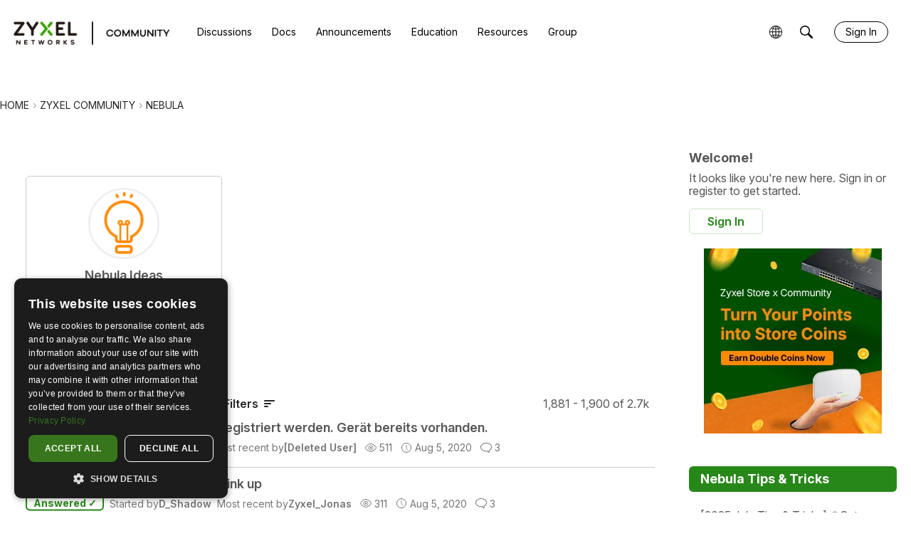

--- FILE ---
content_type: text/html; charset=utf-8
request_url: https://community.zyxel.com/en/categories/nebula/p95
body_size: 121893
content:
<!DOCTYPE html>
<html lang="en"  style="min-height: 100%;">
    <head>
        <meta charset="utf-8">
        <meta http-equiv="X-UA-Compatible" content="IE=edge">
        <meta name="viewport" content="width=device-width, initial-scale=1">
        <title>Nebula - Zyxel Community</title>

<meta name="description" content="Zyxel Community – Your space for networking insights, troubleshooting tips, and engaging product discussions." />
<meta property="og:site_name" content="Zyxel Community" />
<meta property="og:title" content="Nebula - Zyxel Community" />
<meta property="og:description" content="Zyxel Community – Your space for networking insights, troubleshooting tips, and engaging product discussions." />
<meta property="og:url" content="https://community.zyxel.com/en/categories/nebula/p95" />
<meta property="og:image" content="https://us.v-cdn.net/6029482/uploads/823adcf2455f0eceff7590f5215326a0.png" />
<meta name="twitter:card" content="summary" />
<meta content="text/html; charset=utf-8" />
<meta name="google-site-verification" content="L51eVDMFSRxhuno-SYZC2y2osgav13Q8xdlLedatmh4" />
<meta name="google-site-verification" content="ZpNrvCs4bp9seeEwx_rUNtCGJ6uBGqI3YIP9wpK7n7s" />
<meta name="google-site-verification" content="ccHnUeo0Ba1KFkYtEtAlr8dRbOgB5x68SAgACdiQ42A" />
<meta name="zd-site-verification" content="iv33m5d610n25pua2q0a0u" />

<link rel="modulepreload" href="https://community.zyxel.com/dist/v2/layouts/chunks/Breadcrumbs.Cdf5FHaf.min.js" />
<link rel="modulepreload" href="https://community.zyxel.com/dist/v2/layouts/chunks/HtmlWidget.Bu1f_3Dk.min.js" />
<link rel="modulepreload" href="https://community.zyxel.com/dist/v2/layouts/chunks/CategoriesWidget.CNU3Ka-P.min.js" />
<link rel="modulepreload" href="https://community.zyxel.com/dist/v2/layouts/chunks/NewPostMenu.DlZBj5q4.min.js" />
<link rel="modulepreload" href="https://community.zyxel.com/dist/v2/layouts/chunks/DiscussionsWidget.4O_lTVBG.min.js" />
<link rel="modulepreload" href="https://community.zyxel.com/dist/v2/layouts/chunks/GuestCallToActionWidget.U6dnIrkd.min.js" />
<link rel="modulepreload" href="https://community.zyxel.com/dist/v2/layouts/vendor/vendor/react-core.BgLhaSja.min.js" />
<link rel="modulepreload" href="https://community.zyxel.com/dist/v2/layouts/entries/layouts.CKj0XU2c.min.js" />
<link rel="modulepreload" href="https://community.zyxel.com/dist/v2/layouts/chunks/breadcrumbsStyles.CsJuC1Qn.min.js" />
<link rel="modulepreload" href="https://community.zyxel.com/dist/v2/layouts/chunks/vendor/lodash.CM-NTfHi.min.js" />
<link rel="modulepreload" href="https://community.zyxel.com/dist/v2/layouts/vendor/vendor/redux.D4LK-I4W.min.js" />
<link rel="modulepreload" href="https://community.zyxel.com/dist/v2/layouts/vendor/vendor/react-spring.DXIfzgpn.min.js" />
<link rel="modulepreload" href="https://community.zyxel.com/dist/v2/layouts/vendor/vendor/react-select.BG-kRqJv.min.js" />
<link rel="modulepreload" href="https://community.zyxel.com/dist/v2/layouts/vendor/vendor/moment.BYTvHWBW.min.js" />
<link rel="modulepreload" href="https://community.zyxel.com/dist/v2/layouts/chunks/QuickLinks.tKKMke7F.min.js" />
<link rel="modulepreload" href="https://community.zyxel.com/dist/v2/layouts/chunks/List.mlomYceT.min.js" />
<link rel="modulepreload" href="https://community.zyxel.com/dist/v2/layouts/chunks/HomeWidgetItem.Cm83_Row.min.js" />
<link rel="modulepreload" href="https://community.zyxel.com/dist/v2/layouts/chunks/ListItem.CSQWInjJ.min.js" />
<link rel="modulepreload" href="https://community.zyxel.com/dist/v2/layouts/chunks/CategoriesWidget.List.classes.svFdDAFi.min.js" />
<link rel="modulepreload" href="https://community.zyxel.com/dist/v2/layouts/chunks/HomeWidgetContainer.B1OoBlNg.min.js" />
<link rel="modulepreload" href="https://community.zyxel.com/dist/v2/layouts/chunks/ListItem.styles.C0-lLdme.min.js" />
<link rel="modulepreload" href="https://community.zyxel.com/dist/v2/layouts/chunks/ResultMeta.DFKF4FiD.min.js" />
<link rel="modulepreload" href="https://community.zyxel.com/dist/v2/layouts/vendor/reach-utils-owner-document.esm.CNE5hdc2.min.js" />
<link rel="modulepreload" href="https://community.zyxel.com/dist/v2/layouts/chunks/AiFAB.HLvt98O6.min.js" />
<link rel="modulepreload" href="https://community.zyxel.com/dist/v2/layouts/chunks/DiscussionListModule.DSEtTi8A.min.js" />
<link rel="modulepreload" href="https://community.zyxel.com/dist/v2/layouts/chunks/DiscussionListSort.NipEHnw4.min.js" />
<link rel="modulepreload" href="https://community.zyxel.com/dist/v2/layouts/chunks/FormGroupLabel.Bs38Eg_x.min.js" />
<link rel="modulepreload" href="https://community.zyxel.com/dist/v2/layouts/chunks/AutoCompleteLookupOptions.BLUlwfr6.min.js" />
<link rel="modulepreload" href="https://community.zyxel.com/dist/v2/layouts/chunks/FormGroupInput.D7AooTJZ.min.js" />
<link rel="modulepreload" href="https://community.zyxel.com/dist/v2/layouts/chunks/configHooks.BQi45ZpM.min.js" />
<link rel="modulepreload" href="https://community.zyxel.com/dist/v2/layouts/chunks/DiscussionListLoader.DXYq9q-3.min.js" />
<link rel="modulepreload" href="https://community.zyxel.com/dist/v2/layouts/chunks/CallToActionWidget.BFNFz0T-.min.js" />
<link rel="stylesheet" type="text/css" href="https://community.zyxel.com/dist/v2/layouts/chunks/addons/openapi-embed/layouts._xHqySZ2.css" />
<link rel="stylesheet" type="text/css" href="https://community.zyxel.com/dist/v2/layouts/chunks/addons/openapi-embed/QuickLinks.D9zewSGL.css" />
<link rel="stylesheet" type="text/css" href="https://fonts.googleapis.com/css2?family=Inter:ital,opsz,wght@0,14..32,100..900;1,14..32,100..900&amp;family=Noto+Sans+TC:wght@100..900&amp;display=swap" />
<link rel="canonical" href="https://community.zyxel.com/en/categories/nebula/p95" />

<link rel="shortcut icon" href="https://us.v-cdn.net/6029482/uploads/8IF0FMZ57U6T/community-icon.png" type="image/x-icon" />

<script type="module" nonce="c672fb936cafff2976e398b416443bc9">window['vanillaInitialLayout'] = {"query":{"layoutViewType":"categoryList","recordType":"category","recordID":"nebula","params":{"categoryID":"nebula","page":"95","locale":"en","siteSectionID":"subcommunities-section-2"}},"data":{"layoutID":15,"name":"EN Nebula","layoutViewType":"discussionCategoryPage","isDefault":false,"layout":[{"$seoContent":"<section><\/section>","$reactComponent":"SectionFullWidth","$reactProps":{"children":[]}},{"$seoContent":"<section><div class='seoSectionPiece'><div class='sectionItem'><div class=\"pageBox\">\n        <ul class=\"linkList\">\n<li>\n<a href=\"https:\/\/community.zyxel.com\/en\/\">Home<\/a>\n<\/li>\n<li>\n<a href=\"https:\/\/community.zyxel.com\/en\/categories\">Zyxel Community<\/a>\n<\/li>\n<li>\n<a href=\"https:\/\/community.zyxel.com\/en\/categories\/nebula\">Nebula<\/a>\n<\/li>\n<\/ul>\n    <\/div><\/div><\/div><\/section>","$reactComponent":"SectionOneColumn","$reactProps":{"children":[{"$reactComponent":"Breadcrumbs","$seoContent":"<div class=\"pageBox\">\n        <ul class=\"linkList\">\n<li>\n<a href=\"https:\/\/community.zyxel.com\/en\/\">Home<\/a>\n<\/li>\n<li>\n<a href=\"https:\/\/community.zyxel.com\/en\/categories\">Zyxel Community<\/a>\n<\/li>\n<li>\n<a href=\"https:\/\/community.zyxel.com\/en\/categories\/nebula\">Nebula<\/a>\n<\/li>\n<\/ul>\n    <\/div>","$reactProps":{"children":[{"name":"Home","url":"https:\/\/community.zyxel.com\/en\/"},{"name":"Zyxel Community","url":"https:\/\/community.zyxel.com\/en\/categories"},{"name":"Nebula","url":"https:\/\/community.zyxel.com\/en\/categories\/nebula"}]}}],"isNarrow":false}},{"$seoContent":"<section>\n<div class=\"seoSectionRow seoBreadcrumbs\"><\/div>\n<div class=\"seoSectionColumn mainColumn\"><div class='seoSectionPiece'><div class='sectionItem'><div class=\"pageBox\">\n        <ul class=\"linkList\">\n<li>\n<a href=\"https:\/\/community.zyxel.com\/en\/categories\/nebula-ideas\">Nebula Ideas<\/a>\n<p>Your ideas could be new features for Nebula!\r\n <\/p>\n<\/li>\n<\/ul>\n    <\/div><\/div><div class='sectionItem'><div class=\"pageBox\">\n        <ul class=\"linkList\">\n<li>\n<a href=\"https:\/\/community.zyxel.com\/en\/discussion\/4706\/neuer-ap-kann-im-nebula-nicht-registriert-werden-geraet-bereits-vorhanden\">Neuer AP kann im NEBULA nicht registriert werden. Ger\u00e4t bereits vorhanden.<\/a>\n<p>NWA1123-AC PRO kann mit der MAC und SN nicht registriert werden. Fehlermeldung. Das Ger\u00e4t wurde bereites registriert. Ich kann das Ger\u00e4t aber nicht finden.\u00a0<\/p>\n<\/li>\n<li>\n<a href=\"https:\/\/community.zyxel.com\/en\/discussion\/4742\/xgs1930-52hp-10g-port-cannot-link-up\">XGS1930-52HP 10G port cannot link up<\/a>\n<p>I&#039;ve bought 2 XGS1930-52HP, while connecting both switches with dac cable on port 49~52, it won&#039;t link up. I&#039;m pretty sure that the dac cable is in good condition, because I&#039;ve tested it on other device. Is there anyone here also encountering the same problem? Thanks in advance. D,<\/p>\n<\/li>\n<li>\n<a href=\"https:\/\/community.zyxel.com\/en\/discussion\/4741\/2020-ip-surveillance-solution\">2020 IP Surveillance Solution<\/a>\n<p>The Internet of Things (IoT) is rapidly creating business opportunities and the surveillance segment is among one of the largest. Requests of higher resolution, easy installation and management for surveillance system, analogue security cameras are gradually being replaced with digital IP cameras.\u00a0Following the increased\u2026<\/p>\n<\/li>\n<li>\n<a href=\"https:\/\/community.zyxel.com\/en\/discussion\/4729\/wax510d-antenna-radiation-pattern\">WAX510D: Antenna radiation pattern<\/a>\n<p>Hi,does anyone know where to find the antenna radiation patterns for Zyxel Access Point WAX510d?Thanks.Best Regards,dempie<\/p>\n<\/li>\n<li>\n<a href=\"https:\/\/community.zyxel.com\/en\/discussion\/4724\/gs1350-alerts\">GS1350 - Alerts<\/a>\n<p>do Nebula plan to add alerts (email or push) for Auto PD Recovery? I first thought of using alerts if any switch port goes down (5 minutes), but maximum Resume power interval 120 seconds (which is less than 5 minutes)..<\/p>\n<\/li>\n<li>\n<a href=\"https:\/\/community.zyxel.com\/en\/discussion\/4687\/virtual-server-port-mapping\">Virtual Server port mapping<\/a>\n<p>Hi, Im new to NSG series, Im using the NSG-50 Cant get this working for me. Im trying to open up one single port and a single port-range (towards one remote ip ) for a remote ftp server.Added portmapping rule using virtual server NAT. Need to open both the single port, and the portrange in the same rule. How can you do\u2026<\/p>\n<\/li>\n<li>\n<a href=\"https:\/\/community.zyxel.com\/en\/discussion\/4701\/add-name-column-to-inventory\">Add name column to Inventory<\/a>\n<p>Would be helpful to have an additional device name column in Organization-wide &gt;\u00a0Inventory\u00a0table. Currently you need to click on the mac in order to see the (given) name of a device.<\/p>\n<\/li>\n<li>\n<a href=\"https:\/\/community.zyxel.com\/en\/discussion\/4671\/gs1920-8hp-link-aggregation-network-bridge-w10\">GS1920-8HP Link Aggregation Network Bridge W10<\/a>\n<p>I have a Windows 10 computer with a network bridge (two lans bundle) connected to a GS1920-8HP. Before is a Gargoyle Asus Router with Openwrt beeing used. As soon as i connect the network bridge and set it to link aggregation static on the Zyxel Switch i get in syslog a lots of &lt;28&gt;jul 17 00:46:21 5minutesp\u2026<\/p>\n<\/li>\n<li>\n<a href=\"https:\/\/community.zyxel.com\/en\/discussion\/4712\/nebula-timeouts-since-yesterday\">Nebula Timeouts since yesterday<\/a>\n<p>Every menus seems to keep loading on nebula. Today in the morning i logged out and also problems The german support asked me to post my problems here as they don`t forward it as it is beta state<\/p>\n<\/li>\n<li>\n<a href=\"https:\/\/community.zyxel.com\/en\/discussion\/4704\/smart-mesh-ethernet-failover-wireless-bidge-wds\">Smart Mesh \/ Ethernet Failover \/ Wireless Bidge \/ WDS<\/a>\n<p>Is there any way with the new firmware (https:\/\/businessforum.zyxel.com\/discussion\/4590\/release-note-nebula-access-point-series-phase-9-2-firmware-has-been-released) to use the Smart Mesh Feature only for APs that are not connected with wired uplink? We have certain settings where it would be great to have a kind of WDS\u2026<\/p>\n<\/li>\n<li>\n<a href=\"https:\/\/community.zyxel.com\/en\/discussion\/4568\/removing-mac-based-device-from-nebula-authentication\">Removing MAC-based device from Nebula authentication<\/a>\n<p>Hi, I have to remove some MAC-based devices from the (free) Nebula Authentication, but I just can\u2019t figure out how to do this. There seems to be no way to remove any of these devices? How can this be done? Thanks in advance! Paul<\/p>\n<\/li>\n<li>\n<a href=\"https:\/\/community.zyxel.com\/en\/discussion\/4703\/wax-650s-poe-on-older-nedula-switches\">WAX-650S PoE on older Nedula switches<\/a>\n<p>We currently have two WAX-650S connected to a GS-1920-24HP. The switch ports are set to &quot;Power up mode&quot; =802.3at. Is it safe to set the APs\u00a0to\u00a0&quot;Force override the power mode to full power&quot; in order to get rid of the limited power notice if only two APs are connected to that switch? At least it seems to be working and the\u2026<\/p>\n<\/li>\n<li>\n<a href=\"https:\/\/community.zyxel.com\/en\/discussion\/287\/domain-zone-forwarder\">Domain Zone Forwarder<\/a>\n<p>Hi! is there going to be possible to make Domain Zone Forwarders like in USG? I would like to configure so, that NSG would be the DNS server and that it would route internal dns requests to active directory server and others to an external DNS-server.<\/p>\n<\/li>\n<li>\n<a href=\"https:\/\/community.zyxel.com\/en\/discussion\/275\/nebula-alias-for-nebula-device-and-a-device-name-for-add-device-by-nebula-app\">[NEBULA] Alias for Nebula device and a device Name for Add device by Nebula APP<\/a>\n<p>Hi There, I would like to know if we can have an Alias name for my Nebula device like NAP or NSG when they are in stock. Now in Organization inventory; I can only see MAC address and serial number; no other description can be added. also when I use Nebula APP to add Nebula device; can I add a name for this device as well.\u2026<\/p>\n<\/li>\n<li>\n<a href=\"https:\/\/community.zyxel.com\/en\/discussion\/4691\/will-more-ap-models-be-added-to-wireless-bridge-mode\">Will more AP models be added to Wireless Bridge mode?<\/a>\n<p>Hello, Most of my deployed AP&#039;s are NWA1123-AC PRO models. Will these units get the new Wireless Bridge mode feature?<\/p>\n<\/li>\n<li>\n<a href=\"https:\/\/community.zyxel.com\/en\/discussion\/4669\/nebula-read-me-first-beginners-guide-and-helpful-links\">[NEBULA] Read Me First!! Beginner&#039;s Guide and Helpful Links!<\/a>\n<p>Hi All Nebulers~ Before you navigate our Nebula CC and Zyxel Community, we collect the following quick links for you. What is Nebula? [NEBULA] How does Nebula devices communicate with Nebula Control Center ? [NEBULA] What model supports Nebula CC currently? Nebula CC * [NEBULA] How to register a Nebula CC account? *\u2026<\/p>\n<\/li>\n<li>\n<a href=\"https:\/\/community.zyxel.com\/en\/discussion\/4689\/where-can-i-download-the-latest-firmware\">Where can i download the latest firmware??<\/a>\n<p>Hi Having a problem in a certain county of schools (yes all of them in this county) with proxies and behind firewalls. From the NCC no firmware would be downloaded cause Failed to download the firmware : URL using bad\/illegal format or missing URL so allowed globally\u00a0firmware.nebula.zyxel.com 443 and it worked. Come this\u2026<\/p>\n<\/li>\n<li>\n<a href=\"https:\/\/community.zyxel.com\/en\/discussion\/4679\/when-will-nebula-introduce-a-authentication-solution-with-a-sp350e-like-printer-solution\">When will nebula introduce a authentication solution with a sp350e like printer solution?<\/a>\n<p>I&#039;ve several customers with UAG4100\/5100 solutions - and could get several more if nebula and the uag \/ sp350e solution were merged... is this on the drawing-board or have anyone found a clever work around with nebula?<\/p>\n<\/li>\n<li>\n<a href=\"https:\/\/community.zyxel.com\/en\/discussion\/4678\/port-staus-wird-weder-in-app-noch-auf-der-webside-angezeigt\">Port Staus wird weder in APP noch auf der Webside angezeigt<\/a>\n<p>Sehr geehrte Damen und Herren, \u00fcber ein Jahr lief nun mein Nebular Switch mit der Anzeige der Ports in der Status \u00fcbersicht. Seid einigen Wochen kann ich diese nun nicht mehr sehen. Dies geht weder per app ( wo durch mit dieser garkeine Ports mehr konfiguriert werden k\u00f6nnen) noch mit der Webside. Ist das ganze jetzt auch\u2026<\/p>\n<\/li>\n<li>\n<a href=\"https:\/\/community.zyxel.com\/en\/discussion\/4675\/second-nap102\">second NAP102<\/a>\n<p>I want to set up a second NAP102 for a larger WiFi signal in my back yard. What will be the best way to connect this second one? By Smart Mesh or by connecting it with a UTP cable? Should I set the channels in both AP&#039;s the same or not? Many thanks in advance. Cheers, Jan<\/p>\n<\/li>\n<\/ul>\n    <\/div><\/div><\/div><\/div>\n<div class=\"seoSectionColumn\"><div class='seoSectionPiece'><div class='sectionItem'><div class=\"pageBox\">\n        <div class=\"pageHeadingBox\">\n        <h2>Welcome!<\/h2>                <p>It looks like you&#039;re new here. Sign in or register to get started.<\/p>    <\/div>\n        <ul class=\"linkList\">\n<li>\n<a href=\"https:\/\/community.zyxel.com\/en\/entry\/signin\">Sign In<\/a>\n<\/li>\n<li>\n<a href=\"https:\/\/community.zyxel.com\/en\/categories\/nebula\/p95\">Register<\/a>\n<\/li>\n<\/ul>\n    <\/div><\/div><div class='sectionItem'><div class=\"pageBox\">\n        <ul class=\"linkList\">\n<\/ul>\n    <\/div><\/div><div class='sectionItem'><template shadowrootmode=\"open\">\n<div class=\"panelbanner box\">\r\n        <div class=\"panel-banner-box\">\r\n                <a href=\"https:\/\/community.zyxel.com\/en\/discussion\/30304\" target=\"_blank\" onclick=\"ga('send', 'event', 'ForumPanel','Click-banner', 'ZyxelRewardsProgram')\">\r\n        <img src=\"https:\/\/us.v-cdn.net\/6029482\/uploads\/8TBU5HOG6UQR\/reward-program-community-banner-250x260.jpg\" class=\"banner-img\">\r\n        <\/a>\r\n        \r\n        <\/div>\r\n<\/div>\r\n\r\n\r\n\r\n\r\n<style>\r\n        .panel-banner-box{\r\n                text-align: center;\r\n        }\r\n\r\nimg.banner-img .panel-banner-box {\r\n    max-width: 250px !important;\r\n}\r\n\r\n<\/style>\n<\/template><\/div><div class='sectionItem'><template shadowrootmode=\"open\">\n<style>.nebula-tips-title{\r\n    background-color: #288719;\r\n    padding: 8px 16px;\r\n    color: white;\r\n    font-size: 18px;\r\n    border-radius: 6px;\r\n    width:auto;\r\n}\r\nul#rss-feed{\r\n    padding-left: 16px;\r\n}\r\nul#rss-feed li{\r\n    margin-bottom: 16px;\r\n}\r\nul#rss-feed li::marker {\r\n  color: #288719;\r\n}\r\nul#rss-feed li a{\r\n    color: #575757;\r\n    text-decoration: none;\r\n}\r\nul#rss-feed li a:hover{\r\n    color: #288719;\r\n}\r\n\r\na.read-more-link{\r\n    color: #575757;\r\n    text-decoration: none;\r\n    margin-left: 16px;\r\n    position: relative;\r\n}\r\na.read-more-link:hover{\r\n    color: #288719;;\r\n}\r\na.read-more-link svg{\r\n    width: 10px;\r\n    position: absolute;\r\n    top: 3px;\r\n    right: -13px;\r\n}\r\na.read-more-link svg path{\r\n    fill: #575757;\r\n}\r\na.read-more-link:hover svg path{\r\n    fill: #288719;\r\n}<\/style><h4 class=\"nebula-tips-title\">Nebula Tips & Tricks<\/h4>\r\n<ul id=\"rss-feed\"><\/ul>\r\n<a class=\"read-more-link\" href=\"https:\/\/community.zyxel.com\/en\/discussions\/tagged\/Nebula-Tips\">Read more<svg xmlns=\"http:\/\/www.w3.org\/2000\/svg\" viewBox=\"0 0 320 512\"><!--!Font Awesome Free 6.5.2 by @fontawesome - https:\/\/fontawesome.com License - https:\/\/fontawesome.com\/license\/free Copyright 2024 Fonticons, Inc.--><path d=\"M278.6 233.4c12.5 12.5 12.5 32.8 0 45.3l-160 160c-12.5 12.5-32.8 12.5-45.3 0s-12.5-32.8 0-45.3L210.7 256 73.4 118.6c-12.5-12.5-12.5-32.8 0-45.3s32.8-12.5 45.3 0l160 160z\"\/><\/svg><\/a>\n<\/template><\/div><div class='sectionItem'><template shadowrootmode=\"open\">\n<style>.zyxel-assistance-title {\r\n            background-color: #288719;\r\n            padding: 8px 16px;\r\n            color: white;\r\n            font-size: 18px;\r\n            border-radius: 6px;\r\n            width: auto;\r\n            cursor: pointer;\r\n        }\r\n        \r\n        .ZyxelAssistanceBox ul{\r\n\t\t\t    padding: 0;\r\n\t\t\t    list-style: none;\r\n\t\t\t\t\t}\r\n\r\n        .ZyxelAssistanceBox ul li{\r\n\t\t\t    padding: 6px 0;\r\n\t\t\t\t\t}\r\n\r\n        .ZyxelAssistanceBox .zyxel-assistance-img {\r\n             width: 45px;\r\n            height: auto;\r\n            margin-right: 15px;\r\n            color: #575757;\r\n        }\r\n        \r\n        \r\n\r\n        .ZyxelAssistanceBox .zyxel-assistance-link a {\r\n            display: flex;\r\n   \t\t\twidth: 100%;\r\n            color: #575757;\r\n            text-decoration: none;\r\n            align-items: center\r\n            \r\n        }\r\n        .ZyxelAssistanceBox .zyxel-assistance-link a:hover {\r\n            color: #288719;\r\n            text-decoration: none;\r\n        }\r\n       \r\n        \r\n        h4.zyxel-assistance-title {\r\n        margin-bottom: 10px;\r\n        }<\/style><div class=\"ZyxelAssistanceBox Box\">\r\n\r\n    <h4 class=\"zyxel-assistance-title\">Nebula Help Center<\/h4>\r\n            <ul>\r\n                <li class=\"zyxel-assistance-link\">\r\n                    <a href=\"https:\/\/community.zyxel.com\/en\/categories\/nebula-faq\"  onclick=\"ga('send', 'event', 'ForumPanel', 'Click-link', 'FAQ_NEBULA')\">\r\n                    <img class=\"zyxel-assistance-img\" src=\"https:\/\/us.v-cdn.net\/6029482\/uploads\/editor\/j9\/di2ajy89f42t.png\">\r\n                    <span>FAQ<\/span>\r\n                    <\/a>\r\n                <\/li>\r\n\r\n                <li class=\"zyxel-assistance-link\">\r\n                    <a href=\"https:\/\/community.zyxel.com\/en\/categories\/nebula-news-and-new-release\"  onclick=\"ga('send', 'event', 'ForumPanel', 'Click-link', 'NewAndRelease_NEBULA')\">\r\n                    <img class=\"zyxel-assistance-img\" src=\"https:\/\/us.v-cdn.net\/6029482\/uploads\/editor\/mq\/n6j80xf9shzg.png\">\r\n                    <span>New & Release<\/span>\r\n                    <\/a>\r\n                <\/li>\r\n\r\n                <li class=\"zyxel-assistance-link\">\r\n                    <a href=\"https:\/\/community.zyxel.com\/en\/categories\/nebula-status-and-incidents\"  onclick=\"ga('send', 'event', 'ForumPanel', 'Click-link', 'NEBULA_Status_Incident')\">\r\n                    <img class=\"zyxel-assistance-img\" src=\"https:\/\/us.v-cdn.net\/6029482\/uploads\/RTFRYSM9RJ3N\/icon-announce.png\">\r\n                    <span>Nebula Status & Incidents<\/span>\r\n                    <\/a>\r\n                <\/li>\r\n\r\n                <!----\r\n                <li class=\"zyxel-assistance-link\">\r\n                    <a href=\"https:\/\/education.zyxel.com\/\" target=\"_blank\" onclick=\"ga('send', 'event', 'ForumPanel', 'Click-link', 'Education')\">\r\n                    <img class=\"zyxel-assistance-img\" src=\"https:\/\/www.zyxel.com\/library\/CSO\/community\/images\/icon_school.png\">\r\n                    <span>Education Center<\/span>\r\n                    <\/a>\r\n                <\/li>\r\n                ----->\r\n                <li class=\"zyxel-assistance-link\">\r\n                    <a href=\"https:\/\/www.youtube.com\/playlist?list=PLix3SSEuPmCy9Y1lXF8xpy_tNI6nUVZ3Q\"   onclick=\"ga('send', 'event', 'ForumPanel', 'Click-link', 'Video_NEBULA')\">\r\n                    <img class=\"zyxel-assistance-img\" src=\"https:\/\/www.zyxel.com\/library\/CSO\/community\/images\/icon_video.png\">\r\n                    <span>Video Tutorials<\/span>\r\n                    <\/a>\r\n                <\/li>\r\n            <\/ul>\r\n    <\/div>\n<\/template><\/div><\/div><\/div>\n<\/section>","$reactComponent":"SectionTwoColumns","$reactProps":{"isInverted":false,"mainBottom":[{"$reactComponent":"CategoriesWidget","$seoContent":"<div class=\"pageBox\">\n        <ul class=\"linkList\">\n<li>\n<a href=\"https:\/\/community.zyxel.com\/en\/categories\/nebula-ideas\">Nebula Ideas<\/a>\n<p>Your ideas could be new features for Nebula!\r\n <\/p>\n<\/li>\n<\/ul>\n    <\/div>","$reactProps":{"titleType":"none","title":"","descriptionType":"none","description":"","apiParams":{"filter":"none"},"containerOptions":{"borderType":"none","headerAlignment":"left","visualBackgroundType":"inner","maxColumnCount":3,"displayType":"grid"},"categoryOptions":{"description":{"display":true}},"itemOptions":[],"itemData":[{"categoryID":277,"name":"Nebula Ideas","description":"Your ideas could be new features for Nebula!\r\n ","parentCategoryID":57,"customPermissions":false,"isArchived":false,"urlcode":"nebula-ideas","url":"https:\/\/community.zyxel.com\/en\/categories\/nebula-ideas","displayAs":"discussions","iconUrl":"https:\/\/us.v-cdn.net\/6029482\/uploads\/DQSV3A7DHJOS\/idea-icon-orange-402x.png","iconUrlSrcSet":null,"dateInserted":"2021-02-08T05:05:51+00:00","dateUpdated":"2024-07-02T06:57:18+00:00","bannerUrl":null,"countCategories":0,"countDiscussions":215,"countComments":392,"countAllDiscussions":215,"countAllComments":392,"countFollowers":5,"followed":false,"breadcrumbs":[{"name":"Home","url":"https:\/\/community.zyxel.com\/en\/"},{"name":"Zyxel Community","url":"https:\/\/community.zyxel.com\/en\/categories"},{"name":"Nebula","url":"https:\/\/community.zyxel.com\/en\/categories\/nebula"},{"name":"Nebula Ideas","url":"https:\/\/community.zyxel.com\/en\/categories\/nebula-ideas"}],"featured":false,"allowedDiscussionTypes":["idea"],"permissions":{"comments.add":false,"comments.delete":false,"comments.edit":false,"discussions.add":false,"discussions.announce":false,"discussions.close":false,"discussions.delete":false,"discussions.edit":false,"discussions.sink":false,"discussions.view":true,"posts.moderate":false},"insertUserID":156,"updateUserID":18974,"depth":3,"sort":46,"lastPost":{"discussionID":32123,"name":"Nebula iOS - USG Flex H - New features requested","url":"https:\/\/community.zyxel.com\/en\/discussion\/32123\/nebula-ios-usg-flex-h-new-features-requested#latest","dateInserted":"2026-01-26T11:03:05+00:00","insertUserID":38816,"insertUser":{"userID":38816,"name":"Maverick87","url":"https:\/\/community.zyxel.com\/en\/profile\/Maverick87","photoUrl":"https:\/\/us.v-cdn.net\/6029482\/uploads\/avatarstock\/nDRWOXMSQMRBI.png","dateLastActive":"2026-01-28T11:26:33+00:00","banned":0,"punished":0,"private":false,"label":" &nbsp;Ally Member","labelHtml":"<img src=\"https:\/\/www.zyxel.com\/library\/assets\/zyxel-forum\/ally_member.png\"> &nbsp;Ally Member","postProfileFields":[{"value":"I dont want to receive any newsletter","displayOptions":{"userCards":false,"posts":false,"search":false}}]}},"children":[],"to":"https:\/\/community.zyxel.com\/en\/categories\/nebula-ideas","imageUrl":null,"imageUrlSrcSet":null,"bannerImageUrl":null,"bannerImageUrlSrcSet":null,"counts":[{"labelCode":"discussions","count":215,"countAll":215},{"labelCode":"comments","count":392,"countAll":392},{"labelCode":"posts","count":607,"countAll":607},{"labelCode":"followers","count":5}],"preferences":null}],"isAsset":true}},{"$reactComponent":"DiscussionsWidget","$seoContent":"<div class=\"pageBox\">\n        <ul class=\"linkList\">\n<li>\n<a href=\"https:\/\/community.zyxel.com\/en\/discussion\/4706\/neuer-ap-kann-im-nebula-nicht-registriert-werden-geraet-bereits-vorhanden\">Neuer AP kann im NEBULA nicht registriert werden. Ger\u00e4t bereits vorhanden.<\/a>\n<p>NWA1123-AC PRO kann mit der MAC und SN nicht registriert werden. Fehlermeldung. Das Ger\u00e4t wurde bereites registriert. Ich kann das Ger\u00e4t aber nicht finden.\u00a0<\/p>\n<\/li>\n<li>\n<a href=\"https:\/\/community.zyxel.com\/en\/discussion\/4742\/xgs1930-52hp-10g-port-cannot-link-up\">XGS1930-52HP 10G port cannot link up<\/a>\n<p>I&#039;ve bought 2 XGS1930-52HP, while connecting both switches with dac cable on port 49~52, it won&#039;t link up. I&#039;m pretty sure that the dac cable is in good condition, because I&#039;ve tested it on other device. Is there anyone here also encountering the same problem? Thanks in advance. D,<\/p>\n<\/li>\n<li>\n<a href=\"https:\/\/community.zyxel.com\/en\/discussion\/4741\/2020-ip-surveillance-solution\">2020 IP Surveillance Solution<\/a>\n<p>The Internet of Things (IoT) is rapidly creating business opportunities and the surveillance segment is among one of the largest. Requests of higher resolution, easy installation and management for surveillance system, analogue security cameras are gradually being replaced with digital IP cameras.\u00a0Following the increased\u2026<\/p>\n<\/li>\n<li>\n<a href=\"https:\/\/community.zyxel.com\/en\/discussion\/4729\/wax510d-antenna-radiation-pattern\">WAX510D: Antenna radiation pattern<\/a>\n<p>Hi,does anyone know where to find the antenna radiation patterns for Zyxel Access Point WAX510d?Thanks.Best Regards,dempie<\/p>\n<\/li>\n<li>\n<a href=\"https:\/\/community.zyxel.com\/en\/discussion\/4724\/gs1350-alerts\">GS1350 - Alerts<\/a>\n<p>do Nebula plan to add alerts (email or push) for Auto PD Recovery? I first thought of using alerts if any switch port goes down (5 minutes), but maximum Resume power interval 120 seconds (which is less than 5 minutes)..<\/p>\n<\/li>\n<li>\n<a href=\"https:\/\/community.zyxel.com\/en\/discussion\/4687\/virtual-server-port-mapping\">Virtual Server port mapping<\/a>\n<p>Hi, Im new to NSG series, Im using the NSG-50 Cant get this working for me. Im trying to open up one single port and a single port-range (towards one remote ip ) for a remote ftp server.Added portmapping rule using virtual server NAT. Need to open both the single port, and the portrange in the same rule. How can you do\u2026<\/p>\n<\/li>\n<li>\n<a href=\"https:\/\/community.zyxel.com\/en\/discussion\/4701\/add-name-column-to-inventory\">Add name column to Inventory<\/a>\n<p>Would be helpful to have an additional device name column in Organization-wide &gt;\u00a0Inventory\u00a0table. Currently you need to click on the mac in order to see the (given) name of a device.<\/p>\n<\/li>\n<li>\n<a href=\"https:\/\/community.zyxel.com\/en\/discussion\/4671\/gs1920-8hp-link-aggregation-network-bridge-w10\">GS1920-8HP Link Aggregation Network Bridge W10<\/a>\n<p>I have a Windows 10 computer with a network bridge (two lans bundle) connected to a GS1920-8HP. Before is a Gargoyle Asus Router with Openwrt beeing used. As soon as i connect the network bridge and set it to link aggregation static on the Zyxel Switch i get in syslog a lots of &lt;28&gt;jul 17 00:46:21 5minutesp\u2026<\/p>\n<\/li>\n<li>\n<a href=\"https:\/\/community.zyxel.com\/en\/discussion\/4712\/nebula-timeouts-since-yesterday\">Nebula Timeouts since yesterday<\/a>\n<p>Every menus seems to keep loading on nebula. Today in the morning i logged out and also problems The german support asked me to post my problems here as they don`t forward it as it is beta state<\/p>\n<\/li>\n<li>\n<a href=\"https:\/\/community.zyxel.com\/en\/discussion\/4704\/smart-mesh-ethernet-failover-wireless-bidge-wds\">Smart Mesh \/ Ethernet Failover \/ Wireless Bidge \/ WDS<\/a>\n<p>Is there any way with the new firmware (https:\/\/businessforum.zyxel.com\/discussion\/4590\/release-note-nebula-access-point-series-phase-9-2-firmware-has-been-released) to use the Smart Mesh Feature only for APs that are not connected with wired uplink? We have certain settings where it would be great to have a kind of WDS\u2026<\/p>\n<\/li>\n<li>\n<a href=\"https:\/\/community.zyxel.com\/en\/discussion\/4568\/removing-mac-based-device-from-nebula-authentication\">Removing MAC-based device from Nebula authentication<\/a>\n<p>Hi, I have to remove some MAC-based devices from the (free) Nebula Authentication, but I just can\u2019t figure out how to do this. There seems to be no way to remove any of these devices? How can this be done? Thanks in advance! Paul<\/p>\n<\/li>\n<li>\n<a href=\"https:\/\/community.zyxel.com\/en\/discussion\/4703\/wax-650s-poe-on-older-nedula-switches\">WAX-650S PoE on older Nedula switches<\/a>\n<p>We currently have two WAX-650S connected to a GS-1920-24HP. The switch ports are set to &quot;Power up mode&quot; =802.3at. Is it safe to set the APs\u00a0to\u00a0&quot;Force override the power mode to full power&quot; in order to get rid of the limited power notice if only two APs are connected to that switch? At least it seems to be working and the\u2026<\/p>\n<\/li>\n<li>\n<a href=\"https:\/\/community.zyxel.com\/en\/discussion\/287\/domain-zone-forwarder\">Domain Zone Forwarder<\/a>\n<p>Hi! is there going to be possible to make Domain Zone Forwarders like in USG? I would like to configure so, that NSG would be the DNS server and that it would route internal dns requests to active directory server and others to an external DNS-server.<\/p>\n<\/li>\n<li>\n<a href=\"https:\/\/community.zyxel.com\/en\/discussion\/275\/nebula-alias-for-nebula-device-and-a-device-name-for-add-device-by-nebula-app\">[NEBULA] Alias for Nebula device and a device Name for Add device by Nebula APP<\/a>\n<p>Hi There, I would like to know if we can have an Alias name for my Nebula device like NAP or NSG when they are in stock. Now in Organization inventory; I can only see MAC address and serial number; no other description can be added. also when I use Nebula APP to add Nebula device; can I add a name for this device as well.\u2026<\/p>\n<\/li>\n<li>\n<a href=\"https:\/\/community.zyxel.com\/en\/discussion\/4691\/will-more-ap-models-be-added-to-wireless-bridge-mode\">Will more AP models be added to Wireless Bridge mode?<\/a>\n<p>Hello, Most of my deployed AP&#039;s are NWA1123-AC PRO models. Will these units get the new Wireless Bridge mode feature?<\/p>\n<\/li>\n<li>\n<a href=\"https:\/\/community.zyxel.com\/en\/discussion\/4669\/nebula-read-me-first-beginners-guide-and-helpful-links\">[NEBULA] Read Me First!! Beginner&#039;s Guide and Helpful Links!<\/a>\n<p>Hi All Nebulers~ Before you navigate our Nebula CC and Zyxel Community, we collect the following quick links for you. What is Nebula? [NEBULA] How does Nebula devices communicate with Nebula Control Center ? [NEBULA] What model supports Nebula CC currently? Nebula CC * [NEBULA] How to register a Nebula CC account? *\u2026<\/p>\n<\/li>\n<li>\n<a href=\"https:\/\/community.zyxel.com\/en\/discussion\/4689\/where-can-i-download-the-latest-firmware\">Where can i download the latest firmware??<\/a>\n<p>Hi Having a problem in a certain county of schools (yes all of them in this county) with proxies and behind firewalls. From the NCC no firmware would be downloaded cause Failed to download the firmware : URL using bad\/illegal format or missing URL so allowed globally\u00a0firmware.nebula.zyxel.com 443 and it worked. Come this\u2026<\/p>\n<\/li>\n<li>\n<a href=\"https:\/\/community.zyxel.com\/en\/discussion\/4679\/when-will-nebula-introduce-a-authentication-solution-with-a-sp350e-like-printer-solution\">When will nebula introduce a authentication solution with a sp350e like printer solution?<\/a>\n<p>I&#039;ve several customers with UAG4100\/5100 solutions - and could get several more if nebula and the uag \/ sp350e solution were merged... is this on the drawing-board or have anyone found a clever work around with nebula?<\/p>\n<\/li>\n<li>\n<a href=\"https:\/\/community.zyxel.com\/en\/discussion\/4678\/port-staus-wird-weder-in-app-noch-auf-der-webside-angezeigt\">Port Staus wird weder in APP noch auf der Webside angezeigt<\/a>\n<p>Sehr geehrte Damen und Herren, \u00fcber ein Jahr lief nun mein Nebular Switch mit der Anzeige der Ports in der Status \u00fcbersicht. Seid einigen Wochen kann ich diese nun nicht mehr sehen. Dies geht weder per app ( wo durch mit dieser garkeine Ports mehr konfiguriert werden k\u00f6nnen) noch mit der Webside. Ist das ganze jetzt auch\u2026<\/p>\n<\/li>\n<li>\n<a href=\"https:\/\/community.zyxel.com\/en\/discussion\/4675\/second-nap102\">second NAP102<\/a>\n<p>I want to set up a second NAP102 for a larger WiFi signal in my back yard. What will be the best way to connect this second one? By Smart Mesh or by connecting it with a UTP cable? Should I set the channels in both AP&#039;s the same or not? Many thanks in advance. Cheers, Jan<\/p>\n<\/li>\n<\/ul>\n    <\/div>","$reactProps":{"titleType":"none","title":"","descriptionType":"none","description":"","apiParams":{"featuredImage":false,"sort":"-dateLastComment","slotType":"a","limit":20,"siteSectionID":"subcommunities-section-2","page":95,"layoutViewType":"discussionCategoryPage","includeChildCategories":false,"categoryID":57,"excludeHiddenCategories":false,"categoryUrlCode":"nebula","pinOrder":"first","expand":["all"]},"discussionOptions":{"excerpt":{"display":false},"metas":{"asIcons":true,"display":{"category":false,"startedByUser":true,"lastUser":true,"lastCommentDate":true,"viewCount":true,"commentCount":true,"score":false,"userTags":false,"unreadCount":true}}},"isAsset":true,"discussions":[{"discussionID":4706,"type":"question","name":"Neuer AP kann im NEBULA nicht registriert werden. Ger\u00e4t bereits vorhanden.","body":"NWA1123-AC PRO kann mit der MAC und SN nicht registriert werden. Fehlermeldung. Das Ger\u00e4t wurde bereites registriert. Ich kann das Ger\u00e4t aber nicht finden.\u00a0","excerpt":"NWA1123-AC PRO kann mit der MAC und SN nicht registriert werden. Fehlermeldung. Das Ger\u00e4t wurde bereites registriert. Ich kann das Ger\u00e4t aber nicht finden.\u00a0","snippet":"NWA1123-AC PRO kann mit der MAC und SN nicht registriert werden. Fehlermeldung. Das Ger\u00e4t wurde bereites registriert. Ich kann das Ger\u00e4t aber nicht finden.\u00a0","categoryID":57,"dateInserted":"2020-07-27T07:20:58+00:00","dateUpdated":"2021-04-14T04:20:24+00:00","dateLastComment":"2020-08-05T09:47:45+00:00","insertUserID":5513,"insertUser":{"userID":5513,"name":"BACHTELEN","url":"https:\/\/community.zyxel.com\/en\/profile\/BACHTELEN","photoUrl":"https:\/\/us.v-cdn.net\/6029482\/uploads\/defaultavatar\/nN4PAQRO7TCNP.jpg","dateLastActive":"2025-02-25T13:30:19+00:00","banned":0,"punished":0,"private":false,"label":" &nbsp;Freshman Member","labelHtml":"<img src=\"https:\/\/www.zyxel.com\/library\/assets\/zyxel-forum\/freshman_member.png\"> &nbsp;Freshman Member","signature":null,"badges":[{"badgeID":17,"name":"Fourth Anniversary","dateInserted":"2016-11-17T05:11:14+00:00","url":"https:\/\/community.zyxel.com\/en\/badge\/17\/anniversary-4","photoUrl":"https:\/\/us.v-cdn.net\/6029482\/uploads\/badges\/5RDQRKWPWDU2.png"},{"badgeID":4,"name":"First Comment","dateInserted":"2016-11-17T05:11:14+00:00","url":"https:\/\/community.zyxel.com\/en\/badge\/4\/comment","photoUrl":"https:\/\/us.v-cdn.net\/6029482\/uploads\/badges\/MBNFIRD87YVH.png"}],"roles":[{"roleID":"33","name":"Member"}],"profileFields":[],"extended":[]},"updateUserID":156,"lastUserID":4247,"lastUser":{"userID":4247,"name":"[Deleted User]","url":"https:\/\/community.zyxel.com\/en\/profile\/%5BDeleted%20User%5D","photoUrl":"https:\/\/us.v-cdn.net\/6029482\/uploads\/defaultavatar\/nN4PAQRO7TCNP.jpg","dateLastActive":null,"banned":0,"punished":0,"private":false,"label":" &nbsp;Freshman Member","labelHtml":"<img src=\"https:\/\/www.zyxel.com\/library\/assets\/zyxel-forum\/freshman_member.png\"> &nbsp;Freshman Member","postProfileFields":[{"value":"Business and consumer products","displayOptions":{"userCards":false,"posts":false,"search":false}}],"roles":null,"profileFields":{"Whichproducttypeofnewsletteryouwanttoreceive":"Business and consumer products"},"extended":{"Whichproducttypeofnewsletteryouwanttoreceive":"Business and consumer products"}},"pinned":false,"pinLocation":null,"closed":false,"announce":false,"sink":false,"countComments":3,"countViews":511,"score":null,"hot":3,"url":"https:\/\/community.zyxel.com\/en\/discussion\/4706\/neuer-ap-kann-im-nebula-nicht-registriert-werden-geraet-bereits-vorhanden","canonicalUrl":"https:\/\/community.zyxel.com\/en\/discussion\/4706\/neuer-ap-kann-im-nebula-nicht-registriert-werden-geraet-bereits-vorhanden","format":"Wysiwyg","labelCodes":["Answered"],"lastPost":{"discussionID":4706,"commentID":15022,"name":"Re: Neuer AP kann im NEBULA nicht registriert werden. Ger\u00e4t bereits vorhanden.","body":"Hallo <a href=\"https:\/\/community.zyxel.com\/en\/profile\/BACHTELEN\" rel=\"nofollow\">@BACHTELEN<\/a> und willkommen im Forum!<br\/><br\/>Vielleicht hast du den AP schon in deinem Account registriert, aber vielleicht in einer anderen Org. \/ Site?<br\/><br\/>Schick mir gerne mal per Direktnachricht die Seriennummer und MAC zu und wir k\u00f6nnen dann sicher mehr dazu sagen.<br\/><br\/>Beste Gr\u00fc\u00dfe<br\/>Lukas","url":"https:\/\/community.zyxel.com\/en\/discussion\/comment\/15022#Comment_15022","dateInserted":"2020-08-05T09:47:45+00:00","insertUserID":4247,"insertUser":{"userID":4247,"name":"[Deleted User]","url":"https:\/\/community.zyxel.com\/en\/profile\/%5BDeleted%20User%5D","photoUrl":"https:\/\/us.v-cdn.net\/6029482\/uploads\/defaultavatar\/nN4PAQRO7TCNP.jpg","dateLastActive":null,"banned":0,"punished":0,"private":false,"label":" &nbsp;Freshman Member","labelHtml":"<img src=\"https:\/\/www.zyxel.com\/library\/assets\/zyxel-forum\/freshman_member.png\"> &nbsp;Freshman Member","postProfileFields":[{"value":"Business and consumer products","displayOptions":{"userCards":false,"posts":false,"search":false}}],"roles":null,"profileFields":{"Whichproducttypeofnewsletteryouwanttoreceive":"Business and consumer products"},"extended":{"Whichproducttypeofnewsletteryouwanttoreceive":"Business and consumer products"}}},"breadcrumbs":[{"name":"Home","url":"https:\/\/community.zyxel.com\/en\/"},{"name":"Zyxel Community","url":"https:\/\/community.zyxel.com\/en\/categories"},{"name":"Nebula","url":"https:\/\/community.zyxel.com\/en\/categories\/nebula"}],"groupID":null,"statusID":2,"images":[],"attributes":{"question":{"status":"answered","dateAccepted":null,"dateAnswered":null,"acceptedAnswers":[]}},"status":{"statusID":2,"name":"Answered","state":"open","recordType":"discussion","recordSubType":"question"},"reactions":[{"tagID":3,"urlcode":"Promote","name":"Promote","class":"Positive","hasReacted":false,"reactionValue":5,"count":0},{"tagID":9,"urlcode":"Like","name":"Like","class":"Positive","hasReacted":false,"reactionValue":1,"count":0}],"tags":[],"permissions":{"comments.add":false,"comments.delete":false,"comments.edit":false,"discussions.add":false,"discussions.announce":false,"discussions.close":false,"discussions.delete":false,"discussions.edit":false,"discussions.sink":false,"discussions.view":true,"posts.moderate":false},"tagIDs":[],"bookmarked":false,"unread":false,"dismissed":false,"muted":false,"dateLastViewed":null,"category":{"categoryID":57,"name":"Nebula","description":"","url":"https:\/\/community.zyxel.com\/en\/categories\/nebula","allowedDiscussionTypes":["question"]},"updateUser":{"userID":156,"name":"Zyxel_Carter","url":"https:\/\/community.zyxel.com\/en\/profile\/Zyxel_Carter","photoUrl":"https:\/\/us.v-cdn.net\/6029482\/uploads\/defaultavatar\/nN4PAQRO7TCNP.jpg","dateLastActive":"2026-01-28T06:49:00+00:00","banned":0,"punished":0,"private":false,"label":" &nbsp;Zyxel Employee","labelHtml":"<img src=\"https:\/\/us.v-cdn.net\/6029482\/uploads\/userpics\/FN0BI9T10CTX\/n6O940IZ5DEW6.png\"> &nbsp;Zyxel Employee","postProfileFields":[{"value":"Business and consumer products","displayOptions":{"userCards":false,"posts":false,"search":false}}],"roles":[{"roleID":"34","name":"Zyxel Networks Official Agent"},{"roleID":"45","name":"Beta User"}],"profileFields":{"Whichproducttypeofnewsletteryouwanttoreceive":"Business and consumer products"},"extended":{"Whichproducttypeofnewsletteryouwanttoreceive":"Business and consumer products"}},"insertUserRoleIDs":[33]},{"discussionID":4742,"type":"question","name":"XGS1930-52HP 10G port cannot link up","body":"I've bought 2 XGS1930-52HP, while connecting both switches with dac cable on port 49~52, it won't link up. I'm pretty sure that the dac cable is in good condition, because I've tested it on other device. Is there anyone here also encountering the same problem? Thanks in advance.<br\/><br\/>D,","excerpt":"I've bought 2 XGS1930-52HP, while connecting both switches with dac cable on port 49~52, it won't link up. I'm pretty sure that the dac cable is in good condition, because I've tested it on other device. Is there anyone here also encountering the same problem? Thanks in advance. D,","snippet":"I've bought 2 XGS1930-52HP, while connecting both switches with dac cable on port 49~52, it won't link up. I'm pretty sure that the dac cable is in good condition, because I've\u2026","categoryID":57,"dateInserted":"2020-08-04T06:02:57+00:00","dateUpdated":"2021-04-14T04:20:24+00:00","dateLastComment":"2020-08-05T01:59:07+00:00","insertUserID":682,"insertUser":{"userID":682,"name":"D_Shadow","url":"https:\/\/community.zyxel.com\/en\/profile\/D_Shadow","photoUrl":"https:\/\/us.v-cdn.net\/6029482\/uploads\/avatarstock\/nB4T9R998KRTR.png","dateLastActive":"2022-03-27T03:21:24+00:00","banned":0,"punished":0,"private":false,"label":" &nbsp;Freshman Member","labelHtml":"<img src=\"https:\/\/www.zyxel.com\/library\/assets\/zyxel-forum\/freshman_member.png\"> &nbsp;Freshman Member","signature":null,"badges":[{"badgeID":2,"name":"Friend Collector","dateInserted":"2016-11-17T05:11:14+00:00","url":"https:\/\/community.zyxel.com\/en\/badge\/2\/name-dropper","photoUrl":"https:\/\/us.v-cdn.net\/6029482\/uploads\/badges\/HNJASEUSC535.png"},{"badgeID":17,"name":"Fourth Anniversary","dateInserted":"2016-11-17T05:11:14+00:00","url":"https:\/\/community.zyxel.com\/en\/badge\/17\/anniversary-4","photoUrl":"https:\/\/us.v-cdn.net\/6029482\/uploads\/badges\/5RDQRKWPWDU2.png"},{"badgeID":27,"name":"First Answer","dateInserted":"2016-11-17T05:12:00+00:00","url":"https:\/\/community.zyxel.com\/en\/badge\/27\/answer","photoUrl":"https:\/\/us.v-cdn.net\/6029482\/uploads\/badges\/OV6XOPPO8V59.png"},{"badgeID":4,"name":"First Comment","dateInserted":"2016-11-17T05:11:14+00:00","url":"https:\/\/community.zyxel.com\/en\/badge\/4\/comment","photoUrl":"https:\/\/us.v-cdn.net\/6029482\/uploads\/badges\/MBNFIRD87YVH.png"}],"roles":[{"roleID":"33","name":"Member"}],"profileFields":[],"extended":[]},"updateUserID":156,"lastUserID":3337,"lastUser":{"userID":3337,"name":"Zyxel_Jonas","url":"https:\/\/community.zyxel.com\/en\/profile\/Zyxel_Jonas","photoUrl":"https:\/\/us.v-cdn.net\/6029482\/uploads\/defaultavatar\/nN4PAQRO7TCNP.jpg","dateLastActive":"2024-11-01T01:19:59+00:00","banned":0,"punished":0,"private":false,"label":" &nbsp;Zyxel Employee","labelHtml":"<img src=\"https:\/\/us.v-cdn.net\/6029482\/uploads\/userpics\/FN0BI9T10CTX\/n6O940IZ5DEW6.png\"> &nbsp;Zyxel Employee","postProfileFields":[{"value":"Business and consumer products","displayOptions":{"userCards":false,"posts":false,"search":false}}],"roles":[{"roleID":"34","name":"Zyxel Networks Official Agent"}],"profileFields":{"Whichproducttypeofnewsletteryouwanttoreceive":"Business and consumer products"},"extended":{"Whichproducttypeofnewsletteryouwanttoreceive":"Business and consumer products"}},"pinned":false,"pinLocation":null,"closed":false,"announce":false,"sink":false,"countComments":3,"countViews":311,"score":null,"hot":3,"url":"https:\/\/community.zyxel.com\/en\/discussion\/4742\/xgs1930-52hp-10g-port-cannot-link-up","canonicalUrl":"https:\/\/community.zyxel.com\/en\/discussion\/4742\/xgs1930-52hp-10g-port-cannot-link-up","format":"Wysiwyg","labelCodes":["Accepted"],"lastPost":{"discussionID":4742,"commentID":15009,"name":"Re: XGS1930-52HP 10G port cannot link up","body":"Hi <a href=\"https:\/\/community.zyxel.com\/en\/profile\/D_Shadow\" rel=\"nofollow\">@D_Shadow<\/a>,<br\/><br\/>Thanks for the suggestion.<br\/>I would like inform that, it was already included on our roadmap.<br\/>Please stay tuned.\u00a0 <img class=\"emoji\" src=\"https:\/\/community.zyxel.com\/plugins\/emojiextender\/emoji\/twitter\/smile.png\" title=\":)\" alt=\":)\" height=\"18\"><\/img><br\/><br\/><br\/>","url":"https:\/\/community.zyxel.com\/en\/discussion\/comment\/15009#Comment_15009","dateInserted":"2020-08-05T01:59:07+00:00","insertUserID":3337,"insertUser":{"userID":3337,"name":"Zyxel_Jonas","url":"https:\/\/community.zyxel.com\/en\/profile\/Zyxel_Jonas","photoUrl":"https:\/\/us.v-cdn.net\/6029482\/uploads\/defaultavatar\/nN4PAQRO7TCNP.jpg","dateLastActive":"2024-11-01T01:19:59+00:00","banned":0,"punished":0,"private":false,"label":" &nbsp;Zyxel Employee","labelHtml":"<img src=\"https:\/\/us.v-cdn.net\/6029482\/uploads\/userpics\/FN0BI9T10CTX\/n6O940IZ5DEW6.png\"> &nbsp;Zyxel Employee","postProfileFields":[{"value":"Business and consumer products","displayOptions":{"userCards":false,"posts":false,"search":false}}],"roles":[{"roleID":"34","name":"Zyxel Networks Official Agent"}],"profileFields":{"Whichproducttypeofnewsletteryouwanttoreceive":"Business and consumer products"},"extended":{"Whichproducttypeofnewsletteryouwanttoreceive":"Business and consumer products"}}},"breadcrumbs":[{"name":"Home","url":"https:\/\/community.zyxel.com\/en\/"},{"name":"Zyxel Community","url":"https:\/\/community.zyxel.com\/en\/categories"},{"name":"Nebula","url":"https:\/\/community.zyxel.com\/en\/categories\/nebula"}],"groupID":null,"statusID":3,"images":[],"attributes":{"question":{"status":"accepted","dateAccepted":"2020-12-23T05:33:17+00:00","dateAnswered":"2020-08-04T06:16:25+00:00","acceptedAnswers":[{"commentID":15002,"body":"Hi <a href=\"https:\/\/community.zyxel.com\/en\/profile\/D_Shadow\" rel=\"nofollow\">@D_Shadow<\/a>,<br\/><br\/>You will need to access the local web GUI of the switch and change the port media type to \"dac10g\" mode to be able to link up using dac cable, as figure below:<br\/><b><br\/>WEB GUI &gt; Basic Settings &gt; Port Setup<\/b><br\/><img src=\"https:\/\/us.v-cdn.net\/6029482\/uploads\/editor\/54\/ntbm1komgjb6.png\" alt=\"\" title=\"Image: https:\/\/us.v-cdn.net\/6029482\/uploads\/editor\/54\/ntbm1komgjb6.png\" loading=\"lazy\" class=\"embedImage-img importedEmbed-img\"><\/img><br\/><br\/>Hope it helps.<br\/>Jonas,","url":"https:\/\/community.zyxel.com\/en\/discussion\/comment\/15002#Comment_15002","insertUserID":3337,"insertUser":{"userID":3337,"name":"Zyxel_Jonas","url":"https:\/\/community.zyxel.com\/en\/profile\/Zyxel_Jonas","photoUrl":"https:\/\/us.v-cdn.net\/6029482\/uploads\/defaultavatar\/nN4PAQRO7TCNP.jpg","dateLastActive":"2024-11-01T01:19:59+00:00","banned":0,"punished":0,"private":false,"label":" &nbsp;Zyxel Employee","labelHtml":"<img src=\"https:\/\/us.v-cdn.net\/6029482\/uploads\/userpics\/FN0BI9T10CTX\/n6O940IZ5DEW6.png\"> &nbsp;Zyxel Employee","postProfileFields":[{"value":"Business and consumer products","displayOptions":{"userCards":false,"posts":false,"search":false}}]},"dateInserted":"2020-08-04T06:16:25+00:00","score":0}]}},"status":{"statusID":3,"name":"Accepted","state":"closed","recordType":"discussion","recordSubType":"question"},"reactions":[{"tagID":3,"urlcode":"Promote","name":"Promote","class":"Positive","hasReacted":false,"reactionValue":5,"count":0},{"tagID":9,"urlcode":"Like","name":"Like","class":"Positive","hasReacted":false,"reactionValue":1,"count":0}],"tags":[],"permissions":{"comments.add":false,"comments.delete":false,"comments.edit":false,"discussions.add":false,"discussions.announce":false,"discussions.close":false,"discussions.delete":false,"discussions.edit":false,"discussions.sink":false,"discussions.view":true,"posts.moderate":false},"tagIDs":[],"bookmarked":false,"unread":false,"dismissed":false,"muted":false,"dateLastViewed":null,"category":{"categoryID":57,"name":"Nebula","description":"","url":"https:\/\/community.zyxel.com\/en\/categories\/nebula","allowedDiscussionTypes":["question"]},"updateUser":{"userID":156,"name":"Zyxel_Carter","url":"https:\/\/community.zyxel.com\/en\/profile\/Zyxel_Carter","photoUrl":"https:\/\/us.v-cdn.net\/6029482\/uploads\/defaultavatar\/nN4PAQRO7TCNP.jpg","dateLastActive":"2026-01-28T06:49:00+00:00","banned":0,"punished":0,"private":false,"label":" &nbsp;Zyxel Employee","labelHtml":"<img src=\"https:\/\/us.v-cdn.net\/6029482\/uploads\/userpics\/FN0BI9T10CTX\/n6O940IZ5DEW6.png\"> &nbsp;Zyxel Employee","postProfileFields":[{"value":"Business and consumer products","displayOptions":{"userCards":false,"posts":false,"search":false}}],"roles":[{"roleID":"34","name":"Zyxel Networks Official Agent"},{"roleID":"45","name":"Beta User"}],"profileFields":{"Whichproducttypeofnewsletteryouwanttoreceive":"Business and consumer products"},"extended":{"Whichproducttypeofnewsletteryouwanttoreceive":"Business and consumer products"}},"insertUserRoleIDs":[33]},{"discussionID":4741,"type":"discussion","name":"2020 IP Surveillance Solution","body":"The Internet of Things (IoT) is rapidly creating business opportunities and the surveillance segment is among one of the largest. Requests of higher resolution, easy installation and management for surveillance system, analogue security cameras are gradually being replaced with digital IP cameras.\u00a0Following the increased development of IP camera technology, PoE switches have played an essential role in surveillance deployments.<br\/><br\/>In this solution guide, you can find not only the features of GS1300 and GS1350 series switches which are\u00a0specially designed for surveillance, but also other economic switch options for surveillance applications.<br\/><br\/>Additionally, the surveillance switch GS1350 series supports NebulaFlex Pro. You can find surveillance related functions for GS1350 series on Nebula control center now.\u00a0<br\/><br\/>Check more details from Zyxel's\u00a0<a rel=\"nofollow\" href=\"https:\/\/www.zyxel.com\/products_services\/Technology-Library-for-Business-Users.shtml\" title=\"Link: https:\/\/www.zyxel.com\/products_services\/Technology-Library-for-Business-Users.shtml\">Technology Library<\/a>\u00a0now!<br\/><a rel=\"nofollow\" href=\"https:\/\/www.zyxel.com\/products_services\/Technology-Library-for-Business-Users.shtml\"><img alt=\"\" src=\"https:\/\/us.v-cdn.net\/6029482\/uploads\/editor\/5y\/8s370hc5stro.jpg\" title=\"Image: https:\/\/us.v-cdn.net\/6029482\/uploads\/editor\/5y\/8s370hc5stro.jpg\" loading=\"lazy\" class=\"embedImage-img importedEmbed-img\"><\/img><\/a><br\/>","excerpt":"The Internet of Things (IoT) is rapidly creating business opportunities and the surveillance segment is among one of the largest. Requests of higher resolution, easy installation and management for surveillance system, analogue security cameras are gradually being replaced with digital IP cameras.\u00a0Following the increased\u2026","snippet":"The Internet of Things (IoT) is rapidly creating business opportunities and the surveillance segment is among one of the largest. Requests of higher resolution, easy installation\u2026","categoryID":57,"dateInserted":"2020-08-04T01:26:11+00:00","dateUpdated":"2021-04-14T04:20:24+00:00","dateLastComment":"2020-08-04T01:26:11+00:00","insertUserID":82,"insertUser":{"userID":82,"name":"Zyxel_Lai","url":"https:\/\/community.zyxel.com\/en\/profile\/Zyxel_Lai","photoUrl":"https:\/\/us.v-cdn.net\/6029482\/uploads\/defaultavatar\/nN4PAQRO7TCNP.jpg","dateLastActive":"2025-12-29T08:15:00+00:00","banned":0,"punished":0,"private":false,"label":" &nbsp;Ally Member","labelHtml":"<img src=\"https:\/\/www.zyxel.com\/library\/assets\/zyxel-forum\/ally_member.png\"> &nbsp;Ally Member","postProfileFields":[{"value":"Business and consumer products","displayOptions":{"userCards":false,"posts":false,"search":false}}],"signature":null,"badges":[{"badgeID":2,"name":"Friend Collector","dateInserted":"2016-11-17T05:11:14+00:00","url":"https:\/\/community.zyxel.com\/en\/badge\/2\/name-dropper","photoUrl":"https:\/\/us.v-cdn.net\/6029482\/uploads\/badges\/HNJASEUSC535.png"},{"badgeID":21,"name":"Eighth Anniversary","dateInserted":"2016-11-17T05:11:14+00:00","url":"https:\/\/community.zyxel.com\/en\/badge\/21\/anniversary-8","photoUrl":"https:\/\/us.v-cdn.net\/6029482\/uploads\/badges\/TXLAXQF8CBXY.png"},{"badgeID":4,"name":"First Comment","dateInserted":"2016-11-17T05:11:14+00:00","url":"https:\/\/community.zyxel.com\/en\/badge\/4\/comment","photoUrl":"https:\/\/us.v-cdn.net\/6029482\/uploads\/badges\/MBNFIRD87YVH.png"}],"roles":null,"profileFields":{"Whichproducttypeofnewsletteryouwanttoreceive":"Business and consumer products"},"extended":{"Whichproducttypeofnewsletteryouwanttoreceive":"Business and consumer products"}},"updateUserID":156,"lastUserID":82,"lastUser":{"userID":82,"name":"Zyxel_Lai","url":"https:\/\/community.zyxel.com\/en\/profile\/Zyxel_Lai","photoUrl":"https:\/\/us.v-cdn.net\/6029482\/uploads\/defaultavatar\/nN4PAQRO7TCNP.jpg","dateLastActive":"2025-12-29T08:15:00+00:00","banned":0,"punished":0,"private":false,"label":" &nbsp;Ally Member","labelHtml":"<img src=\"https:\/\/www.zyxel.com\/library\/assets\/zyxel-forum\/ally_member.png\"> &nbsp;Ally Member","postProfileFields":[{"value":"Business and consumer products","displayOptions":{"userCards":false,"posts":false,"search":false}}],"signature":null,"badges":[{"badgeID":2,"name":"Friend Collector","dateInserted":"2016-11-17T05:11:14+00:00","url":"https:\/\/community.zyxel.com\/en\/badge\/2\/name-dropper","photoUrl":"https:\/\/us.v-cdn.net\/6029482\/uploads\/badges\/HNJASEUSC535.png"},{"badgeID":21,"name":"Eighth Anniversary","dateInserted":"2016-11-17T05:11:14+00:00","url":"https:\/\/community.zyxel.com\/en\/badge\/21\/anniversary-8","photoUrl":"https:\/\/us.v-cdn.net\/6029482\/uploads\/badges\/TXLAXQF8CBXY.png"},{"badgeID":4,"name":"First Comment","dateInserted":"2016-11-17T05:11:14+00:00","url":"https:\/\/community.zyxel.com\/en\/badge\/4\/comment","photoUrl":"https:\/\/us.v-cdn.net\/6029482\/uploads\/badges\/MBNFIRD87YVH.png"}],"roles":null,"profileFields":{"Whichproducttypeofnewsletteryouwanttoreceive":"Business and consumer products"},"extended":{"Whichproducttypeofnewsletteryouwanttoreceive":"Business and consumer products"}},"pinned":false,"pinLocation":null,"closed":false,"announce":false,"sink":false,"countComments":0,"countViews":11,"score":null,"hot":0,"url":"https:\/\/community.zyxel.com\/en\/discussion\/4741\/2020-ip-surveillance-solution","canonicalUrl":"https:\/\/community.zyxel.com\/en\/discussion\/4741\/2020-ip-surveillance-solution","format":"Wysiwyg","lastPost":{"discussionID":4741,"name":"2020 IP Surveillance Solution","body":"The Internet of Things (IoT) is rapidly creating business opportunities and the surveillance segment is among one of the largest. Requests of higher resolution, easy installation and management for surveillance system, analogue security cameras are gradually being replaced with digital IP cameras.\u00a0Following the increased development of IP camera technology, PoE switches have played an essential role in surveillance deployments.<br\/><br\/>In this solution guide, you can find not only the features of GS1300 and GS1350 series switches which are\u00a0specially designed for surveillance, but also other economic switch options for surveillance applications.<br\/><br\/>Additionally, the surveillance switch GS1350 series supports NebulaFlex Pro. You can find surveillance related functions for GS1350 series on Nebula control center now.\u00a0<br\/><br\/>Check more details from Zyxel's\u00a0<a rel=\"nofollow\" href=\"https:\/\/www.zyxel.com\/products_services\/Technology-Library-for-Business-Users.shtml\" title=\"Link: https:\/\/www.zyxel.com\/products_services\/Technology-Library-for-Business-Users.shtml\">Technology Library<\/a>\u00a0now!<br\/><a rel=\"nofollow\" href=\"https:\/\/www.zyxel.com\/products_services\/Technology-Library-for-Business-Users.shtml\"><img alt=\"\" src=\"https:\/\/us.v-cdn.net\/6029482\/uploads\/editor\/5y\/8s370hc5stro.jpg\" title=\"Image: https:\/\/us.v-cdn.net\/6029482\/uploads\/editor\/5y\/8s370hc5stro.jpg\" loading=\"lazy\" class=\"embedImage-img importedEmbed-img\"><\/img><\/a><br\/>","url":"https:\/\/community.zyxel.com\/en\/discussion\/4741\/2020-ip-surveillance-solution","dateInserted":"2020-08-04T01:26:11+00:00","insertUserID":82,"insertUser":{"userID":82,"name":"Zyxel_Lai","url":"https:\/\/community.zyxel.com\/en\/profile\/Zyxel_Lai","photoUrl":"https:\/\/us.v-cdn.net\/6029482\/uploads\/defaultavatar\/nN4PAQRO7TCNP.jpg","dateLastActive":"2025-12-29T08:15:00+00:00","banned":0,"punished":0,"private":false,"label":" &nbsp;Ally Member","labelHtml":"<img src=\"https:\/\/www.zyxel.com\/library\/assets\/zyxel-forum\/ally_member.png\"> &nbsp;Ally Member","postProfileFields":[{"value":"Business and consumer products","displayOptions":{"userCards":false,"posts":false,"search":false}}],"signature":null,"badges":[{"badgeID":2,"name":"Friend Collector","dateInserted":"2016-11-17T05:11:14+00:00","url":"https:\/\/community.zyxel.com\/en\/badge\/2\/name-dropper","photoUrl":"https:\/\/us.v-cdn.net\/6029482\/uploads\/badges\/HNJASEUSC535.png"},{"badgeID":21,"name":"Eighth Anniversary","dateInserted":"2016-11-17T05:11:14+00:00","url":"https:\/\/community.zyxel.com\/en\/badge\/21\/anniversary-8","photoUrl":"https:\/\/us.v-cdn.net\/6029482\/uploads\/badges\/TXLAXQF8CBXY.png"},{"badgeID":4,"name":"First Comment","dateInserted":"2016-11-17T05:11:14+00:00","url":"https:\/\/community.zyxel.com\/en\/badge\/4\/comment","photoUrl":"https:\/\/us.v-cdn.net\/6029482\/uploads\/badges\/MBNFIRD87YVH.png"}],"roles":null,"profileFields":{"Whichproducttypeofnewsletteryouwanttoreceive":"Business and consumer products"},"extended":{"Whichproducttypeofnewsletteryouwanttoreceive":"Business and consumer products"}}},"breadcrumbs":[{"name":"Home","url":"https:\/\/community.zyxel.com\/en\/"},{"name":"Zyxel Community","url":"https:\/\/community.zyxel.com\/en\/categories"},{"name":"Nebula","url":"https:\/\/community.zyxel.com\/en\/categories\/nebula"}],"groupID":null,"statusID":0,"image":{"url":"https:\/\/us.v-cdn.net\/6029482\/uploads\/editor\/5y\/8s370hc5stro.jpg","urlSrcSet":null,"alt":"Untitled"},"images":[{"url":"https:\/\/us.v-cdn.net\/6029482\/uploads\/editor\/5y\/8s370hc5stro.jpg","urlSrcSet":null,"alt":"Untitled"}],"attributes":[],"status":{"statusID":0,"name":"None","state":"open","recordType":"discussion","recordSubType":"discussion"},"reactions":[{"tagID":3,"urlcode":"Promote","name":"Promote","class":"Positive","hasReacted":false,"reactionValue":5,"count":0},{"tagID":9,"urlcode":"Like","name":"Like","class":"Positive","hasReacted":false,"reactionValue":1,"count":0}],"tags":[],"permissions":{"comments.add":false,"comments.delete":false,"comments.edit":false,"discussions.add":false,"discussions.announce":false,"discussions.close":false,"discussions.delete":false,"discussions.edit":false,"discussions.sink":false,"discussions.view":true,"posts.moderate":false},"tagIDs":[],"bookmarked":false,"unread":false,"dismissed":false,"muted":false,"dateLastViewed":null,"category":{"categoryID":57,"name":"Nebula","description":"","url":"https:\/\/community.zyxel.com\/en\/categories\/nebula","allowedDiscussionTypes":["question"]},"updateUser":{"userID":156,"name":"Zyxel_Carter","url":"https:\/\/community.zyxel.com\/en\/profile\/Zyxel_Carter","photoUrl":"https:\/\/us.v-cdn.net\/6029482\/uploads\/defaultavatar\/nN4PAQRO7TCNP.jpg","dateLastActive":"2026-01-28T06:49:00+00:00","banned":0,"punished":0,"private":false,"label":" &nbsp;Zyxel Employee","labelHtml":"<img src=\"https:\/\/us.v-cdn.net\/6029482\/uploads\/userpics\/FN0BI9T10CTX\/n6O940IZ5DEW6.png\"> &nbsp;Zyxel Employee","postProfileFields":[{"value":"Business and consumer products","displayOptions":{"userCards":false,"posts":false,"search":false}}],"roles":[{"roleID":"34","name":"Zyxel Networks Official Agent"},{"roleID":"45","name":"Beta User"}],"profileFields":{"Whichproducttypeofnewsletteryouwanttoreceive":"Business and consumer products"},"extended":{"Whichproducttypeofnewsletteryouwanttoreceive":"Business and consumer products"}},"insertUserRoleIDs":[16]},{"discussionID":4729,"type":"question","name":"WAX510D: Antenna radiation pattern","body":"<div>Hi,<\/div><div>does anyone know where to find the antenna radiation patterns for Zyxel Access Point WAX510d?<\/div><div>Thanks.<\/div><div>Best Regards,<\/div><div>dempie<br\/><\/div>","excerpt":"Hi,does anyone know where to find the antenna radiation patterns for Zyxel Access Point WAX510d?Thanks.Best Regards,dempie","snippet":"Hi,does anyone know where to find the antenna radiation patterns for Zyxel Access Point WAX510d?Thanks.Best Regards,dempie","categoryID":57,"dateInserted":"2020-07-30T15:05:40+00:00","dateUpdated":"2021-04-14T04:20:24+00:00","dateLastComment":"2020-07-31T10:28:58+00:00","insertUserID":5413,"insertUser":{"userID":5413,"name":"dempie","url":"https:\/\/community.zyxel.com\/en\/profile\/dempie","photoUrl":"https:\/\/us.v-cdn.net\/6029482\/uploads\/defaultavatar\/nN4PAQRO7TCNP.jpg","dateLastActive":"2022-05-19T06:49:54+00:00","banned":0,"punished":0,"private":false,"label":" &nbsp;Freshman Member","labelHtml":"<img src=\"https:\/\/www.zyxel.com\/library\/assets\/zyxel-forum\/freshman_member.png\"> &nbsp;Freshman Member","signature":null,"badges":[{"badgeID":2,"name":"Friend Collector","dateInserted":"2016-11-17T05:11:14+00:00","url":"https:\/\/community.zyxel.com\/en\/badge\/2\/name-dropper","photoUrl":"https:\/\/us.v-cdn.net\/6029482\/uploads\/badges\/HNJASEUSC535.png"},{"badgeID":14,"name":"First Anniversary","dateInserted":"2016-11-17T05:11:14+00:00","url":"https:\/\/community.zyxel.com\/en\/badge\/14\/anniversary","photoUrl":"https:\/\/us.v-cdn.net\/6029482\/uploads\/badges\/SJKCAIG91R5S.png"},{"badgeID":27,"name":"First Answer","dateInserted":"2016-11-17T05:12:00+00:00","url":"https:\/\/community.zyxel.com\/en\/badge\/27\/answer","photoUrl":"https:\/\/us.v-cdn.net\/6029482\/uploads\/badges\/OV6XOPPO8V59.png"},{"badgeID":4,"name":"First Comment","dateInserted":"2016-11-17T05:11:14+00:00","url":"https:\/\/community.zyxel.com\/en\/badge\/4\/comment","photoUrl":"https:\/\/us.v-cdn.net\/6029482\/uploads\/badges\/MBNFIRD87YVH.png"}],"roles":[{"roleID":"33","name":"Member"}],"profileFields":[],"extended":[]},"updateUserID":156,"lastUserID":5413,"lastUser":{"userID":5413,"name":"dempie","url":"https:\/\/community.zyxel.com\/en\/profile\/dempie","photoUrl":"https:\/\/us.v-cdn.net\/6029482\/uploads\/defaultavatar\/nN4PAQRO7TCNP.jpg","dateLastActive":"2022-05-19T06:49:54+00:00","banned":0,"punished":0,"private":false,"label":" &nbsp;Freshman Member","labelHtml":"<img src=\"https:\/\/www.zyxel.com\/library\/assets\/zyxel-forum\/freshman_member.png\"> &nbsp;Freshman Member","signature":null,"badges":[{"badgeID":2,"name":"Friend Collector","dateInserted":"2016-11-17T05:11:14+00:00","url":"https:\/\/community.zyxel.com\/en\/badge\/2\/name-dropper","photoUrl":"https:\/\/us.v-cdn.net\/6029482\/uploads\/badges\/HNJASEUSC535.png"},{"badgeID":14,"name":"First Anniversary","dateInserted":"2016-11-17T05:11:14+00:00","url":"https:\/\/community.zyxel.com\/en\/badge\/14\/anniversary","photoUrl":"https:\/\/us.v-cdn.net\/6029482\/uploads\/badges\/SJKCAIG91R5S.png"},{"badgeID":27,"name":"First Answer","dateInserted":"2016-11-17T05:12:00+00:00","url":"https:\/\/community.zyxel.com\/en\/badge\/27\/answer","photoUrl":"https:\/\/us.v-cdn.net\/6029482\/uploads\/badges\/OV6XOPPO8V59.png"},{"badgeID":4,"name":"First Comment","dateInserted":"2016-11-17T05:11:14+00:00","url":"https:\/\/community.zyxel.com\/en\/badge\/4\/comment","photoUrl":"https:\/\/us.v-cdn.net\/6029482\/uploads\/badges\/MBNFIRD87YVH.png"}],"roles":[{"roleID":"33","name":"Member"}],"profileFields":[],"extended":[]},"pinned":false,"pinLocation":null,"closed":false,"announce":false,"sink":false,"countComments":2,"countViews":411,"score":null,"hot":2,"url":"https:\/\/community.zyxel.com\/en\/discussion\/4729\/wax510d-antenna-radiation-pattern","canonicalUrl":"https:\/\/community.zyxel.com\/en\/discussion\/4729\/wax510d-antenna-radiation-pattern","format":"Wysiwyg","labelCodes":["Accepted"],"lastPost":{"discussionID":4729,"commentID":14975,"name":"Re: WAX510D: Antenna radiation pattern","body":"<div>Hi <span><a href=\"https:\/\/community.zyxel.com\/en\/profile\/Zyxel_Joslyn\" rel=\"nofollow\">@Zyxel_Joslyn<\/a>  <br\/><\/span><\/div><div>thank you for your help. I really appreciate it.<\/div><div>Best Regards,<\/div><div>dempie<br\/><span><\/span><\/div><br\/>","url":"https:\/\/community.zyxel.com\/en\/discussion\/comment\/14975#Comment_14975","dateInserted":"2020-07-31T10:28:58+00:00","insertUserID":5413,"insertUser":{"userID":5413,"name":"dempie","url":"https:\/\/community.zyxel.com\/en\/profile\/dempie","photoUrl":"https:\/\/us.v-cdn.net\/6029482\/uploads\/defaultavatar\/nN4PAQRO7TCNP.jpg","dateLastActive":"2022-05-19T06:49:54+00:00","banned":0,"punished":0,"private":false,"label":" &nbsp;Freshman Member","labelHtml":"<img src=\"https:\/\/www.zyxel.com\/library\/assets\/zyxel-forum\/freshman_member.png\"> &nbsp;Freshman Member","signature":null,"badges":[{"badgeID":2,"name":"Friend Collector","dateInserted":"2016-11-17T05:11:14+00:00","url":"https:\/\/community.zyxel.com\/en\/badge\/2\/name-dropper","photoUrl":"https:\/\/us.v-cdn.net\/6029482\/uploads\/badges\/HNJASEUSC535.png"},{"badgeID":14,"name":"First Anniversary","dateInserted":"2016-11-17T05:11:14+00:00","url":"https:\/\/community.zyxel.com\/en\/badge\/14\/anniversary","photoUrl":"https:\/\/us.v-cdn.net\/6029482\/uploads\/badges\/SJKCAIG91R5S.png"},{"badgeID":27,"name":"First Answer","dateInserted":"2016-11-17T05:12:00+00:00","url":"https:\/\/community.zyxel.com\/en\/badge\/27\/answer","photoUrl":"https:\/\/us.v-cdn.net\/6029482\/uploads\/badges\/OV6XOPPO8V59.png"},{"badgeID":4,"name":"First Comment","dateInserted":"2016-11-17T05:11:14+00:00","url":"https:\/\/community.zyxel.com\/en\/badge\/4\/comment","photoUrl":"https:\/\/us.v-cdn.net\/6029482\/uploads\/badges\/MBNFIRD87YVH.png"}],"roles":[{"roleID":"33","name":"Member"}],"profileFields":[],"extended":[]}},"breadcrumbs":[{"name":"Home","url":"https:\/\/community.zyxel.com\/en\/"},{"name":"Zyxel Community","url":"https:\/\/community.zyxel.com\/en\/categories"},{"name":"Nebula","url":"https:\/\/community.zyxel.com\/en\/categories\/nebula"}],"groupID":null,"statusID":3,"images":[],"attributes":{"question":{"status":"accepted","dateAccepted":"2020-07-31T10:29:02+00:00","dateAnswered":"2020-07-31T10:19:53+00:00","acceptedAnswers":[{"commentID":14974,"body":"Hi <a href=\"https:\/\/community.zyxel.com\/en\/profile\/dempie\" rel=\"nofollow\">@dempie<\/a> <br\/><br\/>Here is the atenna pattern.<br\/>H: <a rel=\"nofollow\" href=\"https:\/\/en.wikipedia.org\/wiki\/E-plane_and_H-plane\">h-plane<\/a>, E: <a rel=\"nofollow\" href=\"https:\/\/en.wikipedia.org\/wiki\/E-plane_and_H-plane\">e-plane<\/a><br\/>C:Ceiling mount, W: Wall mount<br\/>5G<br\/><img src=\"https:\/\/us.v-cdn.net\/6029482\/uploads\/editor\/30\/pacgqt7j2l08.png\" alt=\"\" title=\"Image: https:\/\/us.v-cdn.net\/6029482\/uploads\/editor\/30\/pacgqt7j2l08.png\" loading=\"lazy\" class=\"embedImage-img importedEmbed-img\"><\/img><br\/><img src=\"https:\/\/us.v-cdn.net\/6029482\/uploads\/editor\/2i\/5gtc9qgopcn7.png\" alt=\"\" title=\"Image: https:\/\/us.v-cdn.net\/6029482\/uploads\/editor\/2i\/5gtc9qgopcn7.png\" loading=\"lazy\" class=\"embedImage-img importedEmbed-img\"><\/img><br\/><br\/>2.4G<br\/><img src=\"https:\/\/us.v-cdn.net\/6029482\/uploads\/editor\/lj\/xobxxxhbxmge.png\" alt=\"\" title=\"Image: https:\/\/us.v-cdn.net\/6029482\/uploads\/editor\/lj\/xobxxxhbxmge.png\" loading=\"lazy\" class=\"embedImage-img importedEmbed-img\"><\/img><br\/><img src=\"https:\/\/us.v-cdn.net\/6029482\/uploads\/editor\/2u\/lw9oj9joblyv.png\" alt=\"\" loading=\"lazy\" class=\"embedImage-img importedEmbed-img\"><\/img><br\/><br\/>Joslyn","url":"https:\/\/community.zyxel.com\/en\/discussion\/comment\/14974#Comment_14974","insertUserID":785,"insertUser":{"userID":785,"name":"Zyxel_Joslyn","url":"https:\/\/community.zyxel.com\/en\/profile\/Zyxel_Joslyn","photoUrl":"https:\/\/us.v-cdn.net\/6029482\/uploads\/avatarstock\/nW2K7KBVBE0HN.png","dateLastActive":"2022-04-07T00:59:45+00:00","banned":0,"punished":0,"private":false,"label":" &nbsp;Zyxel Employee","labelHtml":"<img src=\"https:\/\/us.v-cdn.net\/6029482\/uploads\/userpics\/FN0BI9T10CTX\/n6O940IZ5DEW6.png\"> &nbsp;Zyxel Employee","postProfileFields":[{"value":"Business and consumer products","displayOptions":{"userCards":false,"posts":false,"search":false}}]},"dateInserted":"2020-07-31T10:19:53+00:00","score":1}]}},"status":{"statusID":3,"name":"Accepted","state":"closed","recordType":"discussion","recordSubType":"question"},"reactions":[{"tagID":3,"urlcode":"Promote","name":"Promote","class":"Positive","hasReacted":false,"reactionValue":5,"count":0},{"tagID":9,"urlcode":"Like","name":"Like","class":"Positive","hasReacted":false,"reactionValue":1,"count":0}],"tags":[],"permissions":{"comments.add":false,"comments.delete":false,"comments.edit":false,"discussions.add":false,"discussions.announce":false,"discussions.close":false,"discussions.delete":false,"discussions.edit":false,"discussions.sink":false,"discussions.view":true,"posts.moderate":false},"tagIDs":[],"bookmarked":false,"unread":false,"dismissed":false,"muted":false,"dateLastViewed":null,"category":{"categoryID":57,"name":"Nebula","description":"","url":"https:\/\/community.zyxel.com\/en\/categories\/nebula","allowedDiscussionTypes":["question"]},"updateUser":{"userID":156,"name":"Zyxel_Carter","url":"https:\/\/community.zyxel.com\/en\/profile\/Zyxel_Carter","photoUrl":"https:\/\/us.v-cdn.net\/6029482\/uploads\/defaultavatar\/nN4PAQRO7TCNP.jpg","dateLastActive":"2026-01-28T06:49:00+00:00","banned":0,"punished":0,"private":false,"label":" &nbsp;Zyxel Employee","labelHtml":"<img src=\"https:\/\/us.v-cdn.net\/6029482\/uploads\/userpics\/FN0BI9T10CTX\/n6O940IZ5DEW6.png\"> &nbsp;Zyxel Employee","postProfileFields":[{"value":"Business and consumer products","displayOptions":{"userCards":false,"posts":false,"search":false}}],"roles":[{"roleID":"34","name":"Zyxel Networks Official Agent"},{"roleID":"45","name":"Beta User"}],"profileFields":{"Whichproducttypeofnewsletteryouwanttoreceive":"Business and consumer products"},"extended":{"Whichproducttypeofnewsletteryouwanttoreceive":"Business and consumer products"}},"insertUserRoleIDs":[33]},{"discussionID":4724,"type":"discussion","name":"GS1350 - Alerts","body":"<div>do Nebula plan to add alerts (email or push) for Auto PD Recovery?\u00a0 \u00a0I first thought of using alerts if any switch port goes down (5 minutes), but maximum Resume power interval 120 seconds (which is less than 5 minutes)..<br\/><\/div><div><br\/><\/div><div><br\/><\/div>","excerpt":"do Nebula plan to add alerts (email or push) for Auto PD Recovery? I first thought of using alerts if any switch port goes down (5 minutes), but maximum Resume power interval 120 seconds (which is less than 5 minutes)..","snippet":"do Nebula plan to add alerts (email or push) for Auto PD Recovery? I first thought of using alerts if any switch port goes down (5 minutes), but maximum Resume power interval 120\u2026","categoryID":57,"dateInserted":"2020-07-29T14:22:11+00:00","dateUpdated":"2021-04-14T04:20:24+00:00","dateLastComment":"2020-07-31T07:33:55+00:00","insertUserID":4253,"insertUser":{"userID":4253,"name":"onatoli4","url":"https:\/\/community.zyxel.com\/en\/profile\/onatoli4","photoUrl":"https:\/\/us.v-cdn.net\/6029482\/uploads\/defaultavatar\/nN4PAQRO7TCNP.jpg","dateLastActive":"2026-01-28T10:11:35+00:00","banned":0,"punished":0,"private":false,"label":" &nbsp;Zyxel Employee","labelHtml":"<img src=\"https:\/\/us.v-cdn.net\/6029482\/uploads\/userpics\/FN0BI9T10CTX\/n6O940IZ5DEW6.png\"> &nbsp;Zyxel Employee","signature":null,"badges":[{"badgeID":156,"name":"Network Detective Badge","dateInserted":"2023-10-31T03:17:31+00:00","url":"https:\/\/community.zyxel.com\/en\/badge\/156\/CertificedDetective","photoUrl":"https:\/\/us.v-cdn.net\/6029482\/uploads\/badges\/6LDBHRN0GSCP.jpg"},{"badgeID":2,"name":"Friend Collector","dateInserted":"2016-11-17T05:11:14+00:00","url":"https:\/\/community.zyxel.com\/en\/badge\/2\/name-dropper","photoUrl":"https:\/\/us.v-cdn.net\/6029482\/uploads\/badges\/HNJASEUSC535.png"},{"badgeID":95,"name":"Nebula Gratitude","dateInserted":"2020-03-20T06:26:52+00:00","url":"https:\/\/community.zyxel.com\/en\/badge\/95\/nebula-gratitude","photoUrl":"https:\/\/us.v-cdn.net\/6029482\/uploads\/badges\/WYGYAIMSKM8P.png"},{"badgeID":19,"name":"Sixth Anniversary","dateInserted":"2016-11-17T05:11:14+00:00","url":"https:\/\/community.zyxel.com\/en\/badge\/19\/anniversary-6","photoUrl":"https:\/\/us.v-cdn.net\/6029482\/uploads\/badges\/WVWKILF3S3LD.png"},{"badgeID":29,"name":"25 Answers","dateInserted":"2016-11-17T05:12:00+00:00","url":"https:\/\/community.zyxel.com\/en\/badge\/29\/answer-25","photoUrl":"https:\/\/us.v-cdn.net\/6029482\/uploads\/badges\/HXFI95MYBP1X.png"},{"badgeID":4,"name":"First Comment","dateInserted":"2016-11-17T05:11:14+00:00","url":"https:\/\/community.zyxel.com\/en\/badge\/4\/comment","photoUrl":"https:\/\/us.v-cdn.net\/6029482\/uploads\/badges\/MBNFIRD87YVH.png"}],"roles":[{"roleID":"41","name":"Zyxel RU Agent"}],"profileFields":[],"extended":[]},"updateUserID":156,"lastUserID":1304,"lastUser":{"userID":1304,"name":"Zyxel_Chris","url":"https:\/\/community.zyxel.com\/en\/profile\/Zyxel_Chris","photoUrl":"https:\/\/us.v-cdn.net\/6029482\/uploads\/defaultavatar\/nN4PAQRO7TCNP.jpg","dateLastActive":"2025-10-22T08:42:25+00:00","banned":0,"punished":0,"private":false,"label":" &nbsp;Zyxel Employee","labelHtml":"<img src=\"https:\/\/us.v-cdn.net\/6029482\/uploads\/userpics\/FN0BI9T10CTX\/n6O940IZ5DEW6.png\"> &nbsp;Zyxel Employee","postProfileFields":[{"value":"Business and consumer products","displayOptions":{"userCards":false,"posts":false,"search":false}}],"roles":[{"roleID":"34","name":"Zyxel Networks Official Agent"}],"profileFields":{"Whichproducttypeofnewsletteryouwanttoreceive":"Business and consumer products"},"extended":{"Whichproducttypeofnewsletteryouwanttoreceive":"Business and consumer products"}},"pinned":false,"pinLocation":null,"closed":false,"announce":false,"sink":false,"countComments":1,"countViews":1,"score":null,"hot":1,"url":"https:\/\/community.zyxel.com\/en\/discussion\/4724\/gs1350-alerts","canonicalUrl":"https:\/\/community.zyxel.com\/en\/discussion\/4724\/gs1350-alerts","format":"Wysiwyg","lastPost":{"discussionID":4724,"commentID":14969,"name":"Re: GS1350 - Alerts","body":"<div>Hi <a href=\"https:\/\/community.zyxel.com\/en\/profile\/onatoli4\" rel=\"nofollow\">@onatoli4<\/a> <br\/><\/div><div>Many thanks for your input, we'll put this request to the roadmap and anyone who likes this idea can press like or leave your comment, more likes sooner the idea come true~ <img class=\"emoji\" src=\"https:\/\/community.zyxel.com\/plugins\/emojiextender\/emoji\/twitter\/wink.png\" title=\";)\" alt=\";)\" height=\"18\"><\/img><\/div><br\/>","url":"https:\/\/community.zyxel.com\/en\/discussion\/comment\/14969#Comment_14969","dateInserted":"2020-07-31T07:33:55+00:00","insertUserID":1304,"insertUser":{"userID":1304,"name":"Zyxel_Chris","url":"https:\/\/community.zyxel.com\/en\/profile\/Zyxel_Chris","photoUrl":"https:\/\/us.v-cdn.net\/6029482\/uploads\/defaultavatar\/nN4PAQRO7TCNP.jpg","dateLastActive":"2025-10-22T08:42:25+00:00","banned":0,"punished":0,"private":false,"label":" &nbsp;Zyxel Employee","labelHtml":"<img src=\"https:\/\/us.v-cdn.net\/6029482\/uploads\/userpics\/FN0BI9T10CTX\/n6O940IZ5DEW6.png\"> &nbsp;Zyxel Employee","postProfileFields":[{"value":"Business and consumer products","displayOptions":{"userCards":false,"posts":false,"search":false}}],"roles":[{"roleID":"34","name":"Zyxel Networks Official Agent"}],"profileFields":{"Whichproducttypeofnewsletteryouwanttoreceive":"Business and consumer products"},"extended":{"Whichproducttypeofnewsletteryouwanttoreceive":"Business and consumer products"}}},"breadcrumbs":[{"name":"Home","url":"https:\/\/community.zyxel.com\/en\/"},{"name":"Zyxel Community","url":"https:\/\/community.zyxel.com\/en\/categories"},{"name":"Nebula","url":"https:\/\/community.zyxel.com\/en\/categories\/nebula"}],"groupID":null,"statusID":0,"images":[],"attributes":[],"status":{"statusID":0,"name":"None","state":"open","recordType":"discussion","recordSubType":"discussion"},"reactions":[{"tagID":3,"urlcode":"Promote","name":"Promote","class":"Positive","hasReacted":false,"reactionValue":5,"count":0},{"tagID":9,"urlcode":"Like","name":"Like","class":"Positive","hasReacted":false,"reactionValue":1,"count":0}],"tags":[],"permissions":{"comments.add":false,"comments.delete":false,"comments.edit":false,"discussions.add":false,"discussions.announce":false,"discussions.close":false,"discussions.delete":false,"discussions.edit":false,"discussions.sink":false,"discussions.view":true,"posts.moderate":false},"tagIDs":[],"bookmarked":false,"unread":false,"dismissed":false,"muted":false,"dateLastViewed":null,"category":{"categoryID":57,"name":"Nebula","description":"","url":"https:\/\/community.zyxel.com\/en\/categories\/nebula","allowedDiscussionTypes":["question"]},"updateUser":{"userID":156,"name":"Zyxel_Carter","url":"https:\/\/community.zyxel.com\/en\/profile\/Zyxel_Carter","photoUrl":"https:\/\/us.v-cdn.net\/6029482\/uploads\/defaultavatar\/nN4PAQRO7TCNP.jpg","dateLastActive":"2026-01-28T06:49:00+00:00","banned":0,"punished":0,"private":false,"label":" &nbsp;Zyxel Employee","labelHtml":"<img src=\"https:\/\/us.v-cdn.net\/6029482\/uploads\/userpics\/FN0BI9T10CTX\/n6O940IZ5DEW6.png\"> &nbsp;Zyxel Employee","postProfileFields":[{"value":"Business and consumer products","displayOptions":{"userCards":false,"posts":false,"search":false}}],"roles":[{"roleID":"34","name":"Zyxel Networks Official Agent"},{"roleID":"45","name":"Beta User"}],"profileFields":{"Whichproducttypeofnewsletteryouwanttoreceive":"Business and consumer products"},"extended":{"Whichproducttypeofnewsletteryouwanttoreceive":"Business and consumer products"}},"insertUserRoleIDs":[41]},{"discussionID":4687,"type":"question","name":"Virtual Server port mapping","body":"<div>Hi, <br\/><\/div><div><br\/><\/div><div>Im new to NSG series, Im using the NSG-50<\/div><div><br\/><\/div><div>Cant get this working for me. Im trying to open up one single port and a single port-range (towards one remote ip ) for a remote ftp server.<\/div><div>Added portmapping rule using virtual server NAT. Need to open both the single port, and the portrange in the same rule. How can you do this?\u00a0<\/div><div><br\/><\/div><div>Tried with just the singel port in the portmapping rule but that keeps getting dropped also.. what am i doing wrong? <br\/><\/div><div><br\/><\/div><div>As far as I have read, you dont need to add a firewall rule aswell to open up the remote ip? <br\/><\/div><div><br\/><\/div><div>Thanks for any feedback..<\/div><div><br\/><\/div><div><br\/><\/div><div>\/Axon<br\/><\/div><div><br\/><\/div><div><br\/><\/div><div><br\/><\/div><div><br\/><\/div><div><br\/><\/div><div><br\/><\/div><br\/>","excerpt":"Hi, Im new to NSG series, Im using the NSG-50 Cant get this working for me. Im trying to open up one single port and a single port-range (towards one remote ip ) for a remote ftp server.Added portmapping rule using virtual server NAT. Need to open both the single port, and the portrange in the same rule. How can you do\u2026","snippet":"Hi, Im new to NSG series, Im using the NSG-50 Cant get this working for me. Im trying to open up one single port and a single port-range (towards one remote ip ) for a remote ftp\u2026","categoryID":57,"dateInserted":"2020-07-22T08:41:10+00:00","dateUpdated":"2021-04-14T04:20:24+00:00","dateLastComment":"2020-07-30T10:34:51+00:00","insertUserID":5324,"insertUser":{"userID":5324,"name":"Axonman0001","url":"https:\/\/community.zyxel.com\/en\/profile\/Axonman0001","photoUrl":"https:\/\/us.v-cdn.net\/6029482\/uploads\/avatarstock\/nGWBMMF6TAC2D.png","dateLastActive":"2020-08-03T14:53:45+00:00","banned":0,"punished":0,"private":false,"label":" &nbsp;Freshman Member","labelHtml":"<img src=\"https:\/\/www.zyxel.com\/library\/assets\/zyxel-forum\/freshman_member.png\"> &nbsp;Freshman Member","signature":null,"badges":[{"badgeID":4,"name":"First Comment","dateInserted":"2016-11-17T05:11:14+00:00","url":"https:\/\/community.zyxel.com\/en\/badge\/4\/comment","photoUrl":"https:\/\/us.v-cdn.net\/6029482\/uploads\/badges\/MBNFIRD87YVH.png"}],"roles":[{"roleID":"33","name":"Member"}],"profileFields":[],"extended":[]},"updateUserID":156,"lastUserID":1304,"lastUser":{"userID":1304,"name":"Zyxel_Chris","url":"https:\/\/community.zyxel.com\/en\/profile\/Zyxel_Chris","photoUrl":"https:\/\/us.v-cdn.net\/6029482\/uploads\/defaultavatar\/nN4PAQRO7TCNP.jpg","dateLastActive":"2025-10-22T08:42:25+00:00","banned":0,"punished":0,"private":false,"label":" &nbsp;Zyxel Employee","labelHtml":"<img src=\"https:\/\/us.v-cdn.net\/6029482\/uploads\/userpics\/FN0BI9T10CTX\/n6O940IZ5DEW6.png\"> &nbsp;Zyxel Employee","postProfileFields":[{"value":"Business and consumer products","displayOptions":{"userCards":false,"posts":false,"search":false}}],"roles":[{"roleID":"34","name":"Zyxel Networks Official Agent"}],"profileFields":{"Whichproducttypeofnewsletteryouwanttoreceive":"Business and consumer products"},"extended":{"Whichproducttypeofnewsletteryouwanttoreceive":"Business and consumer products"}},"pinned":false,"pinLocation":null,"closed":false,"announce":false,"sink":false,"countComments":5,"countViews":422,"score":null,"hot":5,"url":"https:\/\/community.zyxel.com\/en\/discussion\/4687\/virtual-server-port-mapping","canonicalUrl":"https:\/\/community.zyxel.com\/en\/discussion\/4687\/virtual-server-port-mapping","format":"Wysiwyg","labelCodes":["Answered"],"lastPost":{"discussionID":4687,"commentID":14957,"name":"Re: Virtual Server port mapping","body":"<div>Hello <a href=\"https:\/\/community.zyxel.com\/en\/profile\/Axonman0001\" rel=\"nofollow\">@Axonman0001<\/a> and every member in community,<\/div><div>Thanks for your feedback, I assume the root cause is because the configuration is not synchronize between the server and device if anyone who encountered this issue in future and you have confirm the configuration status is <b>up to date<\/b> (also you didn't see the relevant NAT log in event log.) <br\/><\/div><div><br\/><\/div><div>Then can simply enable the support request in Nebula help page and provide your organization and site name for us we can check your device status. <img class=\"emoji\" src=\"https:\/\/community.zyxel.com\/plugins\/emojiextender\/emoji\/twitter\/smiley.png\" title=\"=)\" alt=\"=)\" height=\"18\"><\/img><\/div>","url":"https:\/\/community.zyxel.com\/en\/discussion\/comment\/14957#Comment_14957","dateInserted":"2020-07-30T10:34:51+00:00","insertUserID":1304,"insertUser":{"userID":1304,"name":"Zyxel_Chris","url":"https:\/\/community.zyxel.com\/en\/profile\/Zyxel_Chris","photoUrl":"https:\/\/us.v-cdn.net\/6029482\/uploads\/defaultavatar\/nN4PAQRO7TCNP.jpg","dateLastActive":"2025-10-22T08:42:25+00:00","banned":0,"punished":0,"private":false,"label":" &nbsp;Zyxel Employee","labelHtml":"<img src=\"https:\/\/us.v-cdn.net\/6029482\/uploads\/userpics\/FN0BI9T10CTX\/n6O940IZ5DEW6.png\"> &nbsp;Zyxel Employee","postProfileFields":[{"value":"Business and consumer products","displayOptions":{"userCards":false,"posts":false,"search":false}}],"roles":[{"roleID":"34","name":"Zyxel Networks Official Agent"}],"profileFields":{"Whichproducttypeofnewsletteryouwanttoreceive":"Business and consumer products"},"extended":{"Whichproducttypeofnewsletteryouwanttoreceive":"Business and consumer products"}}},"breadcrumbs":[{"name":"Home","url":"https:\/\/community.zyxel.com\/en\/"},{"name":"Zyxel Community","url":"https:\/\/community.zyxel.com\/en\/categories"},{"name":"Nebula","url":"https:\/\/community.zyxel.com\/en\/categories\/nebula"}],"groupID":null,"statusID":2,"images":[],"attributes":{"question":{"status":"answered","dateAccepted":null,"dateAnswered":null,"acceptedAnswers":[]}},"status":{"statusID":2,"name":"Answered","state":"open","recordType":"discussion","recordSubType":"question"},"reactions":[{"tagID":3,"urlcode":"Promote","name":"Promote","class":"Positive","hasReacted":false,"reactionValue":5,"count":0},{"tagID":9,"urlcode":"Like","name":"Like","class":"Positive","hasReacted":false,"reactionValue":1,"count":0}],"tags":[],"permissions":{"comments.add":false,"comments.delete":false,"comments.edit":false,"discussions.add":false,"discussions.announce":false,"discussions.close":false,"discussions.delete":false,"discussions.edit":false,"discussions.sink":false,"discussions.view":true,"posts.moderate":false},"tagIDs":[],"bookmarked":false,"unread":false,"dismissed":false,"muted":false,"dateLastViewed":null,"category":{"categoryID":57,"name":"Nebula","description":"","url":"https:\/\/community.zyxel.com\/en\/categories\/nebula","allowedDiscussionTypes":["question"]},"updateUser":{"userID":156,"name":"Zyxel_Carter","url":"https:\/\/community.zyxel.com\/en\/profile\/Zyxel_Carter","photoUrl":"https:\/\/us.v-cdn.net\/6029482\/uploads\/defaultavatar\/nN4PAQRO7TCNP.jpg","dateLastActive":"2026-01-28T06:49:00+00:00","banned":0,"punished":0,"private":false,"label":" &nbsp;Zyxel Employee","labelHtml":"<img src=\"https:\/\/us.v-cdn.net\/6029482\/uploads\/userpics\/FN0BI9T10CTX\/n6O940IZ5DEW6.png\"> &nbsp;Zyxel Employee","postProfileFields":[{"value":"Business and consumer products","displayOptions":{"userCards":false,"posts":false,"search":false}}],"roles":[{"roleID":"34","name":"Zyxel Networks Official Agent"},{"roleID":"45","name":"Beta User"}],"profileFields":{"Whichproducttypeofnewsletteryouwanttoreceive":"Business and consumer products"},"extended":{"Whichproducttypeofnewsletteryouwanttoreceive":"Business and consumer products"}},"insertUserRoleIDs":[33]},{"discussionID":4701,"type":"question","name":"Add name column to Inventory","body":"Would be helpful to have an additional device name column in Organization-wide &gt;\u00a0<a rel=\"nofollow\" href=\"https:\/\/nebula.zyxel.com\/cc\/ui\/index.html#\/5addd3375b4be3fb3db7d9e8\/organization-wide\/configure\/inventory\" title=\"Link: https:\/\/nebula.zyxel.com\/cc\/ui\/index.html#\/5addd3375b4be3fb3db7d9e8\/organization-wide\/configure\/inventory\">Inventory<\/a>\u00a0table. Currently you need to click on the mac in order to see the (given) name of a device.","excerpt":"Would be helpful to have an additional device name column in Organization-wide >\u00a0Inventory\u00a0table. Currently you need to click on the mac in order to see the (given) name of a device.","snippet":"Would be helpful to have an additional device name column in Organization-wide >\u00a0Inventory\u00a0table. Currently you need to click on the mac in order to see the (given) name of a\u2026","categoryID":57,"dateInserted":"2020-07-26T09:17:35+00:00","dateUpdated":"2021-04-14T04:20:24+00:00","dateLastComment":"2020-07-30T08:52:41+00:00","insertUserID":3050,"insertUser":{"userID":3050,"name":"flottmedia","url":"https:\/\/community.zyxel.com\/en\/profile\/flottmedia","photoUrl":"https:\/\/us.v-cdn.net\/6029482\/uploads\/defaultavatar\/nN4PAQRO7TCNP.jpg","dateLastActive":"2023-12-06T13:23:35+00:00","banned":0,"punished":0,"private":false,"label":" &nbsp;Ally Member","labelHtml":"<img src=\"https:\/\/www.zyxel.com\/library\/assets\/zyxel-forum\/ally_member.png\"> &nbsp;Ally Member","signature":null,"badges":[{"badgeID":2,"name":"Friend Collector","dateInserted":"2016-11-17T05:11:14+00:00","url":"https:\/\/community.zyxel.com\/en\/badge\/2\/name-dropper","photoUrl":"https:\/\/us.v-cdn.net\/6029482\/uploads\/badges\/HNJASEUSC535.png"},{"badgeID":95,"name":"Nebula Gratitude","dateInserted":"2020-03-20T06:26:52+00:00","url":"https:\/\/community.zyxel.com\/en\/badge\/95\/nebula-gratitude","photoUrl":"https:\/\/us.v-cdn.net\/6029482\/uploads\/badges\/WYGYAIMSKM8P.png"},{"badgeID":17,"name":"Fourth Anniversary","dateInserted":"2016-11-17T05:11:14+00:00","url":"https:\/\/community.zyxel.com\/en\/badge\/17\/anniversary-4","photoUrl":"https:\/\/us.v-cdn.net\/6029482\/uploads\/badges\/5RDQRKWPWDU2.png"},{"badgeID":27,"name":"First Answer","dateInserted":"2016-11-17T05:12:00+00:00","url":"https:\/\/community.zyxel.com\/en\/badge\/27\/answer","photoUrl":"https:\/\/us.v-cdn.net\/6029482\/uploads\/badges\/OV6XOPPO8V59.png"},{"badgeID":4,"name":"First Comment","dateInserted":"2016-11-17T05:11:14+00:00","url":"https:\/\/community.zyxel.com\/en\/badge\/4\/comment","photoUrl":"https:\/\/us.v-cdn.net\/6029482\/uploads\/badges\/MBNFIRD87YVH.png"}],"roles":[{"roleID":"33","name":"Member"}],"profileFields":[],"extended":[]},"updateUserID":156,"lastUserID":1555,"lastUser":{"userID":1555,"name":"Zyxel_Jason","url":"https:\/\/community.zyxel.com\/en\/profile\/Zyxel_Jason","photoUrl":"https:\/\/us.v-cdn.net\/6029482\/uploads\/defaultavatar\/nN4PAQRO7TCNP.jpg","dateLastActive":"2026-01-28T08:20:51+00:00","banned":0,"punished":0,"private":false,"label":" &nbsp;Zyxel Employee","labelHtml":"<img src=\"https:\/\/us.v-cdn.net\/6029482\/uploads\/userpics\/FN0BI9T10CTX\/n6O940IZ5DEW6.png\"> &nbsp;Zyxel Employee","postProfileFields":[{"value":"Business and consumer products","displayOptions":{"userCards":false,"posts":false,"search":false}}],"signature":{"body":"<div class=\"post-text-align-left\"><b>Jason<br\/><a rel=\"nofollow\" href=\"https:\/\/community.zyxel.com\/en\/discussion\/30304\"><img alt=\"\" src=\"https:\/\/us.v-cdn.net\/6029482\/uploads\/GQQD41EJUCO8\/reward-program-community-banner-1920x200.jpg\" loading=\"lazy\" class=\"embedImage-img importedEmbed-img\"><\/img><\/a><\/b><br\/><b><\/b><\/div>"},"badges":[{"badgeID":148,"name":"Zyxel Certified Network Engineer Level 2 - Nebula","dateInserted":"2022-08-18T08:14:41+00:00","url":"https:\/\/community.zyxel.com\/en\/badge\/148\/ZCNELv2Nebula","photoUrl":"https:\/\/us.v-cdn.net\/6029482\/uploads\/badges\/NNAC10ABQSHP.png"},{"badgeID":142,"name":"Zyxel Certified Network Engineer Level 1 - Switch","dateInserted":"2022-08-18T08:09:21+00:00","url":"https:\/\/community.zyxel.com\/en\/badge\/142\/ZCNELv1Switch","photoUrl":"https:\/\/us.v-cdn.net\/6029482\/uploads\/badges\/TWJ2LCFV8769.png"},{"badgeID":143,"name":"Zyxel Certified Network Engineer Level 1 - Nebula","dateInserted":"2022-08-18T08:10:08+00:00","url":"https:\/\/community.zyxel.com\/en\/badge\/143\/ZCNELv1Nebula","photoUrl":"https:\/\/us.v-cdn.net\/6029482\/uploads\/badges\/GEDUEMKVPFNQ.png"},{"badgeID":136,"name":"Zyxel Certified Sales Associate","dateInserted":"2022-08-18T08:00:54+00:00","url":"https:\/\/community.zyxel.com\/en\/badge\/136\/ZCSA","photoUrl":"https:\/\/us.v-cdn.net\/6029482\/uploads\/badges\/T8OIUCS56TCY.png"},{"badgeID":162,"name":"Network Detective-New Adventure Badge","dateInserted":"2024-12-19T03:04:02+00:00","url":"https:\/\/community.zyxel.com\/en\/badge\/162\/Network Detective-New Adventure","photoUrl":"https:\/\/us.v-cdn.net\/6029482\/uploads\/badges\/RQ39SQ4ZWN4L.png"},{"badgeID":2,"name":"Friend Collector","dateInserted":"2016-11-17T05:11:14+00:00","url":"https:\/\/community.zyxel.com\/en\/badge\/2\/name-dropper","photoUrl":"https:\/\/us.v-cdn.net\/6029482\/uploads\/badges\/HNJASEUSC535.png"},{"badgeID":163,"name":"Test","dateInserted":"2025-02-25T08:39:43+00:00","url":"https:\/\/community.zyxel.com\/en\/badge\/163\/testBadge","photoUrl":null},{"badgeID":20,"name":"Seventh Anniversary","dateInserted":"2016-11-17T05:11:14+00:00","url":"https:\/\/community.zyxel.com\/en\/badge\/20\/anniversary-7","photoUrl":"https:\/\/us.v-cdn.net\/6029482\/uploads\/badges\/ZL183DOSGRWD.png"},{"badgeID":29,"name":"25 Answers","dateInserted":"2016-11-17T05:12:00+00:00","url":"https:\/\/community.zyxel.com\/en\/badge\/29\/answer-25","photoUrl":"https:\/\/us.v-cdn.net\/6029482\/uploads\/badges\/HXFI95MYBP1X.png"},{"badgeID":7,"name":"500 Comments","dateInserted":"2016-11-17T05:11:14+00:00","url":"https:\/\/community.zyxel.com\/en\/badge\/7\/comment-500","photoUrl":"https:\/\/us.v-cdn.net\/6029482\/uploads\/badges\/9QC2L9NOJP6Y.png"}],"roles":[{"roleID":"34","name":"Zyxel Networks Official Agent"}],"profileFields":{"Whichproducttypeofnewsletteryouwanttoreceive":"Business and consumer products"},"extended":{"Whichproducttypeofnewsletteryouwanttoreceive":"Business and consumer products"}},"pinned":false,"pinLocation":null,"closed":false,"announce":false,"sink":false,"countComments":1,"countViews":31,"score":null,"hot":1,"url":"https:\/\/community.zyxel.com\/en\/discussion\/4701\/add-name-column-to-inventory","canonicalUrl":"https:\/\/community.zyxel.com\/en\/discussion\/4701\/add-name-column-to-inventory","format":"Wysiwyg","labelCodes":["Answered"],"lastPost":{"discussionID":4701,"commentID":14953,"name":"Re: Add name column to Inventory","body":"Hi <a href=\"https:\/\/community.zyxel.com\/en\/profile\/flottmedia\" rel=\"nofollow\">@flottmedia<\/a> ,<br\/><br\/>Thanks for your input.<br\/><br\/>This feature is already in our road map.<br\/>We will keep monitoring Comments and Likes of this post.<br\/>More Likes, Sooner come true date!\u00a0 <img class=\"emoji\" src=\"https:\/\/community.zyxel.com\/plugins\/emojiextender\/emoji\/twitter\/sunglasses.png\" title=\"B)\" alt=\"B)\" height=\"18\"><\/img><br\/><br\/>","url":"https:\/\/community.zyxel.com\/en\/discussion\/comment\/14953#Comment_14953","dateInserted":"2020-07-30T08:52:41+00:00","insertUserID":1555,"insertUser":{"userID":1555,"name":"Zyxel_Jason","url":"https:\/\/community.zyxel.com\/en\/profile\/Zyxel_Jason","photoUrl":"https:\/\/us.v-cdn.net\/6029482\/uploads\/defaultavatar\/nN4PAQRO7TCNP.jpg","dateLastActive":"2026-01-28T08:20:51+00:00","banned":0,"punished":0,"private":false,"label":" &nbsp;Zyxel Employee","labelHtml":"<img src=\"https:\/\/us.v-cdn.net\/6029482\/uploads\/userpics\/FN0BI9T10CTX\/n6O940IZ5DEW6.png\"> &nbsp;Zyxel Employee","postProfileFields":[{"value":"Business and consumer products","displayOptions":{"userCards":false,"posts":false,"search":false}}],"signature":{"body":"<div class=\"post-text-align-left\"><b>Jason<br\/><a rel=\"nofollow\" href=\"https:\/\/community.zyxel.com\/en\/discussion\/30304\"><img alt=\"\" src=\"https:\/\/us.v-cdn.net\/6029482\/uploads\/GQQD41EJUCO8\/reward-program-community-banner-1920x200.jpg\" loading=\"lazy\" class=\"embedImage-img importedEmbed-img\"><\/img><\/a><\/b><br\/><b><\/b><\/div>"},"badges":[{"badgeID":148,"name":"Zyxel Certified Network Engineer Level 2 - Nebula","dateInserted":"2022-08-18T08:14:41+00:00","url":"https:\/\/community.zyxel.com\/en\/badge\/148\/ZCNELv2Nebula","photoUrl":"https:\/\/us.v-cdn.net\/6029482\/uploads\/badges\/NNAC10ABQSHP.png"},{"badgeID":142,"name":"Zyxel Certified Network Engineer Level 1 - Switch","dateInserted":"2022-08-18T08:09:21+00:00","url":"https:\/\/community.zyxel.com\/en\/badge\/142\/ZCNELv1Switch","photoUrl":"https:\/\/us.v-cdn.net\/6029482\/uploads\/badges\/TWJ2LCFV8769.png"},{"badgeID":143,"name":"Zyxel Certified Network Engineer Level 1 - Nebula","dateInserted":"2022-08-18T08:10:08+00:00","url":"https:\/\/community.zyxel.com\/en\/badge\/143\/ZCNELv1Nebula","photoUrl":"https:\/\/us.v-cdn.net\/6029482\/uploads\/badges\/GEDUEMKVPFNQ.png"},{"badgeID":136,"name":"Zyxel Certified Sales Associate","dateInserted":"2022-08-18T08:00:54+00:00","url":"https:\/\/community.zyxel.com\/en\/badge\/136\/ZCSA","photoUrl":"https:\/\/us.v-cdn.net\/6029482\/uploads\/badges\/T8OIUCS56TCY.png"},{"badgeID":162,"name":"Network Detective-New Adventure Badge","dateInserted":"2024-12-19T03:04:02+00:00","url":"https:\/\/community.zyxel.com\/en\/badge\/162\/Network Detective-New Adventure","photoUrl":"https:\/\/us.v-cdn.net\/6029482\/uploads\/badges\/RQ39SQ4ZWN4L.png"},{"badgeID":2,"name":"Friend Collector","dateInserted":"2016-11-17T05:11:14+00:00","url":"https:\/\/community.zyxel.com\/en\/badge\/2\/name-dropper","photoUrl":"https:\/\/us.v-cdn.net\/6029482\/uploads\/badges\/HNJASEUSC535.png"},{"badgeID":163,"name":"Test","dateInserted":"2025-02-25T08:39:43+00:00","url":"https:\/\/community.zyxel.com\/en\/badge\/163\/testBadge","photoUrl":null},{"badgeID":20,"name":"Seventh Anniversary","dateInserted":"2016-11-17T05:11:14+00:00","url":"https:\/\/community.zyxel.com\/en\/badge\/20\/anniversary-7","photoUrl":"https:\/\/us.v-cdn.net\/6029482\/uploads\/badges\/ZL183DOSGRWD.png"},{"badgeID":29,"name":"25 Answers","dateInserted":"2016-11-17T05:12:00+00:00","url":"https:\/\/community.zyxel.com\/en\/badge\/29\/answer-25","photoUrl":"https:\/\/us.v-cdn.net\/6029482\/uploads\/badges\/HXFI95MYBP1X.png"},{"badgeID":7,"name":"500 Comments","dateInserted":"2016-11-17T05:11:14+00:00","url":"https:\/\/community.zyxel.com\/en\/badge\/7\/comment-500","photoUrl":"https:\/\/us.v-cdn.net\/6029482\/uploads\/badges\/9QC2L9NOJP6Y.png"}],"roles":[{"roleID":"34","name":"Zyxel Networks Official Agent"}],"profileFields":{"Whichproducttypeofnewsletteryouwanttoreceive":"Business and consumer products"},"extended":{"Whichproducttypeofnewsletteryouwanttoreceive":"Business and consumer products"}}},"breadcrumbs":[{"name":"Home","url":"https:\/\/community.zyxel.com\/en\/"},{"name":"Zyxel Community","url":"https:\/\/community.zyxel.com\/en\/categories"},{"name":"Nebula","url":"https:\/\/community.zyxel.com\/en\/categories\/nebula"}],"groupID":null,"statusID":2,"images":[],"attributes":{"question":{"status":"answered","dateAccepted":null,"dateAnswered":null,"acceptedAnswers":[]}},"status":{"statusID":2,"name":"Answered","state":"open","recordType":"discussion","recordSubType":"question"},"reactions":[{"tagID":3,"urlcode":"Promote","name":"Promote","class":"Positive","hasReacted":false,"reactionValue":5,"count":0},{"tagID":9,"urlcode":"Like","name":"Like","class":"Positive","hasReacted":false,"reactionValue":1,"count":0}],"tags":[],"permissions":{"comments.add":false,"comments.delete":false,"comments.edit":false,"discussions.add":false,"discussions.announce":false,"discussions.close":false,"discussions.delete":false,"discussions.edit":false,"discussions.sink":false,"discussions.view":true,"posts.moderate":false},"tagIDs":[],"bookmarked":false,"unread":false,"dismissed":false,"muted":false,"dateLastViewed":null,"category":{"categoryID":57,"name":"Nebula","description":"","url":"https:\/\/community.zyxel.com\/en\/categories\/nebula","allowedDiscussionTypes":["question"]},"updateUser":{"userID":156,"name":"Zyxel_Carter","url":"https:\/\/community.zyxel.com\/en\/profile\/Zyxel_Carter","photoUrl":"https:\/\/us.v-cdn.net\/6029482\/uploads\/defaultavatar\/nN4PAQRO7TCNP.jpg","dateLastActive":"2026-01-28T06:49:00+00:00","banned":0,"punished":0,"private":false,"label":" &nbsp;Zyxel Employee","labelHtml":"<img src=\"https:\/\/us.v-cdn.net\/6029482\/uploads\/userpics\/FN0BI9T10CTX\/n6O940IZ5DEW6.png\"> &nbsp;Zyxel Employee","postProfileFields":[{"value":"Business and consumer products","displayOptions":{"userCards":false,"posts":false,"search":false}}],"roles":[{"roleID":"34","name":"Zyxel Networks Official Agent"},{"roleID":"45","name":"Beta User"}],"profileFields":{"Whichproducttypeofnewsletteryouwanttoreceive":"Business and consumer products"},"extended":{"Whichproducttypeofnewsletteryouwanttoreceive":"Business and consumer products"}},"insertUserRoleIDs":[33]},{"discussionID":4671,"type":"question","name":"GS1920-8HP Link Aggregation Network Bridge W10","body":"I have a Windows 10 computer with a network bridge (two lans bundle) connected to a GS1920-8HP.\u00a0<br\/>Before is a Gargoyle Asus Router with Openwrt beeing used.<br\/>As soon as i connect the network bridge and set it to link aggregation static on the Zyxel Switch i get in syslog a lots of\u00a0<br\/><p>&lt;28&gt;jul 17 00:46:21 5minutesp miniupnpd[5027]: ssdp packet sender [fd30:5c25:ad1b::1]:45419 (if_index=-1) not from a lan, ignoring<\/p><p>&lt;4&gt;jul 17 00:46:50 5minutesp kernel: [ 858.438927] br-lan: received packet on eth0.1 with own address as source address (addr:62:38:e0:c7:d4:b0, vlan:0)<\/p><p>Messages and on the port connected from zyxel to my router\u00a0<br\/>multicast storm detected as syslog message from zyxel Switch.<br\/><br\/>What can i do to handle this?\u00a0<br\/>Because of this storm my router has a stops in ping<\/p><p>Antwort von 192.168.1.1: Bytes=32 Zeit&lt;1ms TTL=64<br\/>Antwort von 192.168.1.1: Bytes=32 Zeit&lt;1ms TTL=64<br\/>Antwort von 192.168.1.1: Bytes=32 Zeit&lt;1ms TTL=64<br\/>Zeit\u00fcberschreitung der Anforderung.<br\/>Antwort von 192.168.1.1: Bytes=32 Zeit&lt;1ms TTL=64<br\/>Antwort von 192.168.1.1: Bytes=32 Zeit&lt;1ms TTL=64<br\/>Zeit\u00fcberschreitung der Anforderung.<\/p><p>And my syslog gets full very quick <img class=\"emoji\" src=\"https:\/\/community.zyxel.com\/plugins\/emojiextender\/emoji\/twitter\/confused.png\" title=\":\/\" alt=\":\/\" height=\"18\"><\/img><\/p><p>Maybe somehow solved by taggin?<br\/>Here my routers network info:<\/p><p>root@5minutesP:\/etc\/config# uci show network<br\/>network.loopback=interface<br\/>network.loopback.ifname='lo'<br\/>network.loopback.proto='static'<br\/>network.loopback.ipaddr='127.0.0.1'<br\/>network.loopback.netmask='255.0.0.0'<br\/>network.globals=globals<br\/>network.globals.ula_prefix='fd30:5c25:ad1b::\/48'<br\/>network.lan=interface<br\/>network.lan.type='bridge'<br\/>network.lan.ifname='eth0.1'<br\/>network.lan.proto='static'<br\/>network.lan.ipaddr='192.168.1.1'<br\/>network.lan.netmask='255.255.255.0'<br\/>network.lan.ip6assign='60'<br\/>network.lan.dns='8.8.8.8 8.8.4.4'<br\/>network.wan=interface<br\/>network.wan.ifname='eth1.2'<br\/>network.wan.proto='dhcp'<br\/>network.wan.ipv6='0'<br\/>network.wan.dns='8.8.8.8 8.8.4.4'<br\/>network.wan.peerdns='0'<br\/>network.wan6=interface<br\/>network.wan6.ifname='eth1.2'<br\/>network.wan6.proto='dhcpv6'<br\/>network.<a href=\"https:\/\/community.zyxel.com\/en\/profile\/switch%5B0%5D%3Dswitch\" rel=\"nofollow\">@switch[0]=switch<\/a><br\/>network.<a href=\"https:\/\/community.zyxel.com\/en\/profile\/switch%5B0%5D\" rel=\"nofollow\">@switch[0]<\/a>.name='switch0'<br\/>network.<a href=\"https:\/\/community.zyxel.com\/en\/profile\/switch%5B0%5D\" rel=\"nofollow\">@switch[0]<\/a>.reset='1'<br\/>network.<a href=\"https:\/\/community.zyxel.com\/en\/profile\/switch%5B0%5D\" rel=\"nofollow\">@switch[0]<\/a>.enable_vlan='1'<br\/>network.<a href=\"https:\/\/community.zyxel.com\/en\/profile\/switch_vlan%5B0%5D%3Dswitch_vlan\" rel=\"nofollow\">@switch_vlan[0]=switch_vlan<\/a><br\/>network.<a href=\"https:\/\/community.zyxel.com\/en\/profile\/switch_vlan%5B0%5D\" rel=\"nofollow\">@switch_vlan[0]<\/a>.device='switch0'<br\/>network.<a href=\"https:\/\/community.zyxel.com\/en\/profile\/switch_vlan%5B0%5D\" rel=\"nofollow\">@switch_vlan[0]<\/a>.vlan='1'<br\/>network.<a href=\"https:\/\/community.zyxel.com\/en\/profile\/switch_vlan%5B0%5D\" rel=\"nofollow\">@switch_vlan[0]<\/a>.ports='0 1 2 3 5t'<br\/>network.<a href=\"https:\/\/community.zyxel.com\/en\/profile\/switch_vlan%5B1%5D%3Dswitch_vlan\" rel=\"nofollow\">@switch_vlan[1]=switch_vlan<\/a><br\/>network.<a href=\"https:\/\/community.zyxel.com\/en\/profile\/switch_vlan%5B1%5D\" rel=\"nofollow\">@switch_vlan[1]<\/a>.device='switch0'<br\/>network.<a href=\"https:\/\/community.zyxel.com\/en\/profile\/switch_vlan%5B1%5D\" rel=\"nofollow\">@switch_vlan[1]<\/a>.vlan='2'<br\/>network.<a href=\"https:\/\/community.zyxel.com\/en\/profile\/switch_vlan%5B1%5D\" rel=\"nofollow\">@switch_vlan[1]<\/a>.ports='4 6t'<br\/><\/p><p>Any ideas how to solve this problem?<\/p>","excerpt":"I have a Windows 10 computer with a network bridge (two lans bundle) connected to a GS1920-8HP. Before is a Gargoyle Asus Router with Openwrt beeing used. As soon as i connect the network bridge and set it to link aggregation static on the Zyxel Switch i get in syslog a lots of <28>jul 17 00:46:21 5minutesp\u2026","snippet":"I have a Windows 10 computer with a network bridge (two lans bundle) connected to a GS1920-8HP. Before is a Gargoyle Asus Router with Openwrt beeing used. As soon as i connect the\u2026","categoryID":57,"dateInserted":"2020-07-17T11:29:21+00:00","dateUpdated":"2021-04-14T04:20:24+00:00","dateLastComment":"2020-07-30T06:56:20+00:00","insertUserID":5469,"insertUser":{"userID":5469,"name":"grazer75","url":"https:\/\/community.zyxel.com\/en\/profile\/grazer75","photoUrl":"https:\/\/us.v-cdn.net\/6029482\/uploads\/avatarstock\/nGWBMMF6TAC2D.png","dateLastActive":"2020-07-16T22:02:29+00:00","banned":0,"punished":0,"private":false,"label":" &nbsp;Freshman Member","labelHtml":"<img src=\"https:\/\/www.zyxel.com\/library\/assets\/zyxel-forum\/freshman_member.png\"> &nbsp;Freshman Member","signature":null,"badges":[{"badgeID":2,"name":"Friend Collector","dateInserted":"2016-11-17T05:11:14+00:00","url":"https:\/\/community.zyxel.com\/en\/badge\/2\/name-dropper","photoUrl":"https:\/\/us.v-cdn.net\/6029482\/uploads\/badges\/HNJASEUSC535.png"},{"badgeID":4,"name":"First Comment","dateInserted":"2016-11-17T05:11:14+00:00","url":"https:\/\/community.zyxel.com\/en\/badge\/4\/comment","photoUrl":"https:\/\/us.v-cdn.net\/6029482\/uploads\/badges\/MBNFIRD87YVH.png"}],"roles":[{"roleID":"33","name":"Member"}],"profileFields":[],"extended":[]},"updateUserID":156,"lastUserID":1555,"lastUser":{"userID":1555,"name":"Zyxel_Jason","url":"https:\/\/community.zyxel.com\/en\/profile\/Zyxel_Jason","photoUrl":"https:\/\/us.v-cdn.net\/6029482\/uploads\/defaultavatar\/nN4PAQRO7TCNP.jpg","dateLastActive":"2026-01-28T08:20:51+00:00","banned":0,"punished":0,"private":false,"label":" &nbsp;Zyxel Employee","labelHtml":"<img src=\"https:\/\/us.v-cdn.net\/6029482\/uploads\/userpics\/FN0BI9T10CTX\/n6O940IZ5DEW6.png\"> &nbsp;Zyxel Employee","postProfileFields":[{"value":"Business and consumer products","displayOptions":{"userCards":false,"posts":false,"search":false}}],"signature":{"body":"<div class=\"post-text-align-left\"><b>Jason<br\/><a rel=\"nofollow\" href=\"https:\/\/community.zyxel.com\/en\/discussion\/30304\"><img alt=\"\" src=\"https:\/\/us.v-cdn.net\/6029482\/uploads\/GQQD41EJUCO8\/reward-program-community-banner-1920x200.jpg\" loading=\"lazy\" class=\"embedImage-img importedEmbed-img\"><\/img><\/a><\/b><br\/><b><\/b><\/div>"},"badges":[{"badgeID":148,"name":"Zyxel Certified Network Engineer Level 2 - Nebula","dateInserted":"2022-08-18T08:14:41+00:00","url":"https:\/\/community.zyxel.com\/en\/badge\/148\/ZCNELv2Nebula","photoUrl":"https:\/\/us.v-cdn.net\/6029482\/uploads\/badges\/NNAC10ABQSHP.png"},{"badgeID":142,"name":"Zyxel Certified Network Engineer Level 1 - Switch","dateInserted":"2022-08-18T08:09:21+00:00","url":"https:\/\/community.zyxel.com\/en\/badge\/142\/ZCNELv1Switch","photoUrl":"https:\/\/us.v-cdn.net\/6029482\/uploads\/badges\/TWJ2LCFV8769.png"},{"badgeID":143,"name":"Zyxel Certified Network Engineer Level 1 - Nebula","dateInserted":"2022-08-18T08:10:08+00:00","url":"https:\/\/community.zyxel.com\/en\/badge\/143\/ZCNELv1Nebula","photoUrl":"https:\/\/us.v-cdn.net\/6029482\/uploads\/badges\/GEDUEMKVPFNQ.png"},{"badgeID":136,"name":"Zyxel Certified Sales Associate","dateInserted":"2022-08-18T08:00:54+00:00","url":"https:\/\/community.zyxel.com\/en\/badge\/136\/ZCSA","photoUrl":"https:\/\/us.v-cdn.net\/6029482\/uploads\/badges\/T8OIUCS56TCY.png"},{"badgeID":162,"name":"Network Detective-New Adventure Badge","dateInserted":"2024-12-19T03:04:02+00:00","url":"https:\/\/community.zyxel.com\/en\/badge\/162\/Network Detective-New Adventure","photoUrl":"https:\/\/us.v-cdn.net\/6029482\/uploads\/badges\/RQ39SQ4ZWN4L.png"},{"badgeID":2,"name":"Friend Collector","dateInserted":"2016-11-17T05:11:14+00:00","url":"https:\/\/community.zyxel.com\/en\/badge\/2\/name-dropper","photoUrl":"https:\/\/us.v-cdn.net\/6029482\/uploads\/badges\/HNJASEUSC535.png"},{"badgeID":163,"name":"Test","dateInserted":"2025-02-25T08:39:43+00:00","url":"https:\/\/community.zyxel.com\/en\/badge\/163\/testBadge","photoUrl":null},{"badgeID":20,"name":"Seventh Anniversary","dateInserted":"2016-11-17T05:11:14+00:00","url":"https:\/\/community.zyxel.com\/en\/badge\/20\/anniversary-7","photoUrl":"https:\/\/us.v-cdn.net\/6029482\/uploads\/badges\/ZL183DOSGRWD.png"},{"badgeID":29,"name":"25 Answers","dateInserted":"2016-11-17T05:12:00+00:00","url":"https:\/\/community.zyxel.com\/en\/badge\/29\/answer-25","photoUrl":"https:\/\/us.v-cdn.net\/6029482\/uploads\/badges\/HXFI95MYBP1X.png"},{"badgeID":7,"name":"500 Comments","dateInserted":"2016-11-17T05:11:14+00:00","url":"https:\/\/community.zyxel.com\/en\/badge\/7\/comment-500","photoUrl":"https:\/\/us.v-cdn.net\/6029482\/uploads\/badges\/9QC2L9NOJP6Y.png"}],"roles":[{"roleID":"34","name":"Zyxel Networks Official Agent"}],"profileFields":{"Whichproducttypeofnewsletteryouwanttoreceive":"Business and consumer products"},"extended":{"Whichproducttypeofnewsletteryouwanttoreceive":"Business and consumer products"}},"pinned":false,"pinLocation":null,"closed":false,"announce":false,"sink":false,"countComments":6,"countViews":281,"score":null,"hot":6,"url":"https:\/\/community.zyxel.com\/en\/discussion\/4671\/gs1920-8hp-link-aggregation-network-bridge-w10","canonicalUrl":"https:\/\/community.zyxel.com\/en\/discussion\/4671\/gs1920-8hp-link-aggregation-network-bridge-w10","format":"Wysiwyg","labelCodes":["Answered"],"lastPost":{"discussionID":4671,"commentID":14949,"name":"Re: GS1920-8HP Link Aggregation Network Bridge W10","body":"Hi <a href=\"https:\/\/community.zyxel.com\/en\/profile\/grazer75\" rel=\"nofollow\">@grazer75<\/a>,<br\/><br\/>For your question, the action of storm control on Nebula Switch is Rate-limitation by default, that is, the packet over the limitation you configure will be dropped, so the port will not shut down.<br\/><br\/>You should be able to check the event log of the Switch that what port happened multicast storm.<br\/><br\/>You may also configure mirror feature at Switch &gt; Configure &gt; Switch settings to capture the packet to see the source of the multicast packets.<br\/><br\/>Hope it helps.","url":"https:\/\/community.zyxel.com\/en\/discussion\/comment\/14949#Comment_14949","dateInserted":"2020-07-30T06:56:20+00:00","insertUserID":1555,"insertUser":{"userID":1555,"name":"Zyxel_Jason","url":"https:\/\/community.zyxel.com\/en\/profile\/Zyxel_Jason","photoUrl":"https:\/\/us.v-cdn.net\/6029482\/uploads\/defaultavatar\/nN4PAQRO7TCNP.jpg","dateLastActive":"2026-01-28T08:20:51+00:00","banned":0,"punished":0,"private":false,"label":" &nbsp;Zyxel Employee","labelHtml":"<img src=\"https:\/\/us.v-cdn.net\/6029482\/uploads\/userpics\/FN0BI9T10CTX\/n6O940IZ5DEW6.png\"> &nbsp;Zyxel Employee","postProfileFields":[{"value":"Business and consumer products","displayOptions":{"userCards":false,"posts":false,"search":false}}],"signature":{"body":"<div class=\"post-text-align-left\"><b>Jason<br\/><a rel=\"nofollow\" href=\"https:\/\/community.zyxel.com\/en\/discussion\/30304\"><img alt=\"\" src=\"https:\/\/us.v-cdn.net\/6029482\/uploads\/GQQD41EJUCO8\/reward-program-community-banner-1920x200.jpg\" loading=\"lazy\" class=\"embedImage-img importedEmbed-img\"><\/img><\/a><\/b><br\/><b><\/b><\/div>"},"badges":[{"badgeID":148,"name":"Zyxel Certified Network Engineer Level 2 - Nebula","dateInserted":"2022-08-18T08:14:41+00:00","url":"https:\/\/community.zyxel.com\/en\/badge\/148\/ZCNELv2Nebula","photoUrl":"https:\/\/us.v-cdn.net\/6029482\/uploads\/badges\/NNAC10ABQSHP.png"},{"badgeID":142,"name":"Zyxel Certified Network Engineer Level 1 - Switch","dateInserted":"2022-08-18T08:09:21+00:00","url":"https:\/\/community.zyxel.com\/en\/badge\/142\/ZCNELv1Switch","photoUrl":"https:\/\/us.v-cdn.net\/6029482\/uploads\/badges\/TWJ2LCFV8769.png"},{"badgeID":143,"name":"Zyxel Certified Network Engineer Level 1 - Nebula","dateInserted":"2022-08-18T08:10:08+00:00","url":"https:\/\/community.zyxel.com\/en\/badge\/143\/ZCNELv1Nebula","photoUrl":"https:\/\/us.v-cdn.net\/6029482\/uploads\/badges\/GEDUEMKVPFNQ.png"},{"badgeID":136,"name":"Zyxel Certified Sales Associate","dateInserted":"2022-08-18T08:00:54+00:00","url":"https:\/\/community.zyxel.com\/en\/badge\/136\/ZCSA","photoUrl":"https:\/\/us.v-cdn.net\/6029482\/uploads\/badges\/T8OIUCS56TCY.png"},{"badgeID":162,"name":"Network Detective-New Adventure Badge","dateInserted":"2024-12-19T03:04:02+00:00","url":"https:\/\/community.zyxel.com\/en\/badge\/162\/Network Detective-New Adventure","photoUrl":"https:\/\/us.v-cdn.net\/6029482\/uploads\/badges\/RQ39SQ4ZWN4L.png"},{"badgeID":2,"name":"Friend Collector","dateInserted":"2016-11-17T05:11:14+00:00","url":"https:\/\/community.zyxel.com\/en\/badge\/2\/name-dropper","photoUrl":"https:\/\/us.v-cdn.net\/6029482\/uploads\/badges\/HNJASEUSC535.png"},{"badgeID":163,"name":"Test","dateInserted":"2025-02-25T08:39:43+00:00","url":"https:\/\/community.zyxel.com\/en\/badge\/163\/testBadge","photoUrl":null},{"badgeID":20,"name":"Seventh Anniversary","dateInserted":"2016-11-17T05:11:14+00:00","url":"https:\/\/community.zyxel.com\/en\/badge\/20\/anniversary-7","photoUrl":"https:\/\/us.v-cdn.net\/6029482\/uploads\/badges\/ZL183DOSGRWD.png"},{"badgeID":29,"name":"25 Answers","dateInserted":"2016-11-17T05:12:00+00:00","url":"https:\/\/community.zyxel.com\/en\/badge\/29\/answer-25","photoUrl":"https:\/\/us.v-cdn.net\/6029482\/uploads\/badges\/HXFI95MYBP1X.png"},{"badgeID":7,"name":"500 Comments","dateInserted":"2016-11-17T05:11:14+00:00","url":"https:\/\/community.zyxel.com\/en\/badge\/7\/comment-500","photoUrl":"https:\/\/us.v-cdn.net\/6029482\/uploads\/badges\/9QC2L9NOJP6Y.png"}],"roles":[{"roleID":"34","name":"Zyxel Networks Official Agent"}],"profileFields":{"Whichproducttypeofnewsletteryouwanttoreceive":"Business and consumer products"},"extended":{"Whichproducttypeofnewsletteryouwanttoreceive":"Business and consumer products"}}},"breadcrumbs":[{"name":"Home","url":"https:\/\/community.zyxel.com\/en\/"},{"name":"Zyxel Community","url":"https:\/\/community.zyxel.com\/en\/categories"},{"name":"Nebula","url":"https:\/\/community.zyxel.com\/en\/categories\/nebula"}],"groupID":null,"statusID":2,"images":[],"attributes":{"question":{"status":"answered","dateAccepted":null,"dateAnswered":null,"acceptedAnswers":[]}},"status":{"statusID":2,"name":"Answered","state":"open","recordType":"discussion","recordSubType":"question"},"reactions":[{"tagID":3,"urlcode":"Promote","name":"Promote","class":"Positive","hasReacted":false,"reactionValue":5,"count":0},{"tagID":9,"urlcode":"Like","name":"Like","class":"Positive","hasReacted":false,"reactionValue":1,"count":0}],"tags":[],"permissions":{"comments.add":false,"comments.delete":false,"comments.edit":false,"discussions.add":false,"discussions.announce":false,"discussions.close":false,"discussions.delete":false,"discussions.edit":false,"discussions.sink":false,"discussions.view":true,"posts.moderate":false},"tagIDs":[],"bookmarked":false,"unread":false,"dismissed":false,"muted":false,"dateLastViewed":null,"category":{"categoryID":57,"name":"Nebula","description":"","url":"https:\/\/community.zyxel.com\/en\/categories\/nebula","allowedDiscussionTypes":["question"]},"updateUser":{"userID":156,"name":"Zyxel_Carter","url":"https:\/\/community.zyxel.com\/en\/profile\/Zyxel_Carter","photoUrl":"https:\/\/us.v-cdn.net\/6029482\/uploads\/defaultavatar\/nN4PAQRO7TCNP.jpg","dateLastActive":"2026-01-28T06:49:00+00:00","banned":0,"punished":0,"private":false,"label":" &nbsp;Zyxel Employee","labelHtml":"<img src=\"https:\/\/us.v-cdn.net\/6029482\/uploads\/userpics\/FN0BI9T10CTX\/n6O940IZ5DEW6.png\"> &nbsp;Zyxel Employee","postProfileFields":[{"value":"Business and consumer products","displayOptions":{"userCards":false,"posts":false,"search":false}}],"roles":[{"roleID":"34","name":"Zyxel Networks Official Agent"},{"roleID":"45","name":"Beta User"}],"profileFields":{"Whichproducttypeofnewsletteryouwanttoreceive":"Business and consumer products"},"extended":{"Whichproducttypeofnewsletteryouwanttoreceive":"Business and consumer products"}},"insertUserRoleIDs":[33]},{"discussionID":4712,"type":"question","name":"Nebula Timeouts since yesterday","body":"Every menus seems to keep loading on nebula.<br\/>Today in the morning i logged out and also problems<br\/>The german support asked me to post my problems here as they don`t forward it as it is beta state<br\/><img src=\"https:\/\/us.v-cdn.net\/6029482\/uploads\/editor\/74\/009momo27mk7.png\" alt=\"\" title=\"Image: https:\/\/us.v-cdn.net\/6029482\/uploads\/editor\/74\/009momo27mk7.png\" loading=\"lazy\" class=\"embedImage-img importedEmbed-img\"><\/img><img src=\"https:\/\/us.v-cdn.net\/6029482\/uploads\/editor\/ls\/ltstne7gtvz7.png\" alt=\"\" title=\"Image: https:\/\/us.v-cdn.net\/6029482\/uploads\/editor\/ls\/ltstne7gtvz7.png\" loading=\"lazy\" class=\"embedImage-img importedEmbed-img\"><\/img><img src=\"https:\/\/us.v-cdn.net\/6029482\/uploads\/editor\/dj\/z63gk61r4la3.png\" alt=\"\" title=\"Image: https:\/\/us.v-cdn.net\/6029482\/uploads\/editor\/dj\/z63gk61r4la3.png\" loading=\"lazy\" class=\"embedImage-img importedEmbed-img\"><\/img>","excerpt":"Every menus seems to keep loading on nebula. Today in the morning i logged out and also problems The german support asked me to post my problems here as they don`t forward it as it is beta state","snippet":"Every menus seems to keep loading on nebula. Today in the morning i logged out and also problems The german support asked me to post my problems here as they don`t forward it as\u2026","categoryID":57,"dateInserted":"2020-07-28T05:32:10+00:00","dateUpdated":"2021-04-14T04:20:24+00:00","dateLastComment":"2020-07-30T06:35:45+00:00","insertUserID":5469,"insertUser":{"userID":5469,"name":"grazer75","url":"https:\/\/community.zyxel.com\/en\/profile\/grazer75","photoUrl":"https:\/\/us.v-cdn.net\/6029482\/uploads\/avatarstock\/nGWBMMF6TAC2D.png","dateLastActive":"2020-07-16T22:02:29+00:00","banned":0,"punished":0,"private":false,"label":" &nbsp;Freshman Member","labelHtml":"<img src=\"https:\/\/www.zyxel.com\/library\/assets\/zyxel-forum\/freshman_member.png\"> &nbsp;Freshman Member","signature":null,"badges":[{"badgeID":2,"name":"Friend Collector","dateInserted":"2016-11-17T05:11:14+00:00","url":"https:\/\/community.zyxel.com\/en\/badge\/2\/name-dropper","photoUrl":"https:\/\/us.v-cdn.net\/6029482\/uploads\/badges\/HNJASEUSC535.png"},{"badgeID":4,"name":"First Comment","dateInserted":"2016-11-17T05:11:14+00:00","url":"https:\/\/community.zyxel.com\/en\/badge\/4\/comment","photoUrl":"https:\/\/us.v-cdn.net\/6029482\/uploads\/badges\/MBNFIRD87YVH.png"}],"roles":[{"roleID":"33","name":"Member"}],"profileFields":[],"extended":[]},"updateUserID":156,"lastUserID":1304,"lastUser":{"userID":1304,"name":"Zyxel_Chris","url":"https:\/\/community.zyxel.com\/en\/profile\/Zyxel_Chris","photoUrl":"https:\/\/us.v-cdn.net\/6029482\/uploads\/defaultavatar\/nN4PAQRO7TCNP.jpg","dateLastActive":"2025-10-22T08:42:25+00:00","banned":0,"punished":0,"private":false,"label":" &nbsp;Zyxel Employee","labelHtml":"<img src=\"https:\/\/us.v-cdn.net\/6029482\/uploads\/userpics\/FN0BI9T10CTX\/n6O940IZ5DEW6.png\"> &nbsp;Zyxel Employee","postProfileFields":[{"value":"Business and consumer products","displayOptions":{"userCards":false,"posts":false,"search":false}}],"roles":[{"roleID":"34","name":"Zyxel Networks Official Agent"}],"profileFields":{"Whichproducttypeofnewsletteryouwanttoreceive":"Business and consumer products"},"extended":{"Whichproducttypeofnewsletteryouwanttoreceive":"Business and consumer products"}},"pinned":false,"pinLocation":null,"closed":false,"announce":false,"sink":false,"countComments":1,"countViews":31,"score":null,"hot":1,"url":"https:\/\/community.zyxel.com\/en\/discussion\/4712\/nebula-timeouts-since-yesterday","canonicalUrl":"https:\/\/community.zyxel.com\/en\/discussion\/4712\/nebula-timeouts-since-yesterday","format":"Wysiwyg","labelCodes":["Answered"],"lastPost":{"discussionID":4712,"commentID":14948,"name":"Re: Nebula Timeouts since yesterday","body":"<div>Hi <a href=\"https:\/\/community.zyxel.com\/en\/profile\/grazer75\" rel=\"nofollow\">@grazer75<\/a> <br\/><\/div><div>We have the service issue on client and dashboard page, it has bee fixed on yesterday, is the issue still persist?<br\/><\/div><br\/>","url":"https:\/\/community.zyxel.com\/en\/discussion\/comment\/14948#Comment_14948","dateInserted":"2020-07-30T06:35:45+00:00","insertUserID":1304,"insertUser":{"userID":1304,"name":"Zyxel_Chris","url":"https:\/\/community.zyxel.com\/en\/profile\/Zyxel_Chris","photoUrl":"https:\/\/us.v-cdn.net\/6029482\/uploads\/defaultavatar\/nN4PAQRO7TCNP.jpg","dateLastActive":"2025-10-22T08:42:25+00:00","banned":0,"punished":0,"private":false,"label":" &nbsp;Zyxel Employee","labelHtml":"<img src=\"https:\/\/us.v-cdn.net\/6029482\/uploads\/userpics\/FN0BI9T10CTX\/n6O940IZ5DEW6.png\"> &nbsp;Zyxel Employee","postProfileFields":[{"value":"Business and consumer products","displayOptions":{"userCards":false,"posts":false,"search":false}}],"roles":[{"roleID":"34","name":"Zyxel Networks Official Agent"}],"profileFields":{"Whichproducttypeofnewsletteryouwanttoreceive":"Business and consumer products"},"extended":{"Whichproducttypeofnewsletteryouwanttoreceive":"Business and consumer products"}}},"breadcrumbs":[{"name":"Home","url":"https:\/\/community.zyxel.com\/en\/"},{"name":"Zyxel Community","url":"https:\/\/community.zyxel.com\/en\/categories"},{"name":"Nebula","url":"https:\/\/community.zyxel.com\/en\/categories\/nebula"}],"groupID":null,"statusID":2,"image":{"url":"https:\/\/us.v-cdn.net\/6029482\/uploads\/editor\/74\/009momo27mk7.png","urlSrcSet":null,"alt":"Untitled"},"images":[{"url":"https:\/\/us.v-cdn.net\/6029482\/uploads\/editor\/74\/009momo27mk7.png","urlSrcSet":null,"alt":"Untitled"},{"url":"https:\/\/us.v-cdn.net\/6029482\/uploads\/editor\/ls\/ltstne7gtvz7.png","urlSrcSet":null,"alt":"Untitled"},{"url":"https:\/\/us.v-cdn.net\/6029482\/uploads\/editor\/dj\/z63gk61r4la3.png","urlSrcSet":null,"alt":"Untitled"}],"attributes":{"question":{"status":"answered","dateAccepted":null,"dateAnswered":null,"acceptedAnswers":[]}},"status":{"statusID":2,"name":"Answered","state":"open","recordType":"discussion","recordSubType":"question"},"reactions":[{"tagID":3,"urlcode":"Promote","name":"Promote","class":"Positive","hasReacted":false,"reactionValue":5,"count":0},{"tagID":9,"urlcode":"Like","name":"Like","class":"Positive","hasReacted":false,"reactionValue":1,"count":0}],"tags":[],"permissions":{"comments.add":false,"comments.delete":false,"comments.edit":false,"discussions.add":false,"discussions.announce":false,"discussions.close":false,"discussions.delete":false,"discussions.edit":false,"discussions.sink":false,"discussions.view":true,"posts.moderate":false},"tagIDs":[],"bookmarked":false,"unread":false,"dismissed":false,"muted":false,"dateLastViewed":null,"category":{"categoryID":57,"name":"Nebula","description":"","url":"https:\/\/community.zyxel.com\/en\/categories\/nebula","allowedDiscussionTypes":["question"]},"updateUser":{"userID":156,"name":"Zyxel_Carter","url":"https:\/\/community.zyxel.com\/en\/profile\/Zyxel_Carter","photoUrl":"https:\/\/us.v-cdn.net\/6029482\/uploads\/defaultavatar\/nN4PAQRO7TCNP.jpg","dateLastActive":"2026-01-28T06:49:00+00:00","banned":0,"punished":0,"private":false,"label":" &nbsp;Zyxel Employee","labelHtml":"<img src=\"https:\/\/us.v-cdn.net\/6029482\/uploads\/userpics\/FN0BI9T10CTX\/n6O940IZ5DEW6.png\"> &nbsp;Zyxel Employee","postProfileFields":[{"value":"Business and consumer products","displayOptions":{"userCards":false,"posts":false,"search":false}}],"roles":[{"roleID":"34","name":"Zyxel Networks Official Agent"},{"roleID":"45","name":"Beta User"}],"profileFields":{"Whichproducttypeofnewsletteryouwanttoreceive":"Business and consumer products"},"extended":{"Whichproducttypeofnewsletteryouwanttoreceive":"Business and consumer products"}},"insertUserRoleIDs":[33]},{"discussionID":4704,"type":"question","name":"Smart Mesh \/ Ethernet Failover \/ Wireless Bidge \/ WDS","body":"Is there any way with the new firmware (<a rel=\"nofollow\" href=\"https:\/\/businessforum.zyxel.com\/discussion\/4590\/release-note-nebula-access-point-series-phase-9-2-firmware-has-been-released\" title=\"Link: https:\/\/businessforum.zyxel.com\/discussion\/4590\/release-note-nebula-access-point-series-phase-9-2-firmware-has-been-released\">https:\/\/businessforum.zyxel.com\/discussion\/4590\/release-note-nebula-access-point-series-phase-9-2-firmware-has-been-released<\/a>) to use the Smart Mesh Feature only for APs that are not connected with wired uplink? We have certain settings where it would be great to have a kind of WDS with two or more APs being connected directly via cable to a central switch and two or more additional APs being used as wireless (cross-band) repeaters. Even when activating the newly introduced feature \"Ethernet failover\" this still does not seem to be possible with Nebula. As soon as \"Smart Mesh\" is enabled all APs beside the (randomly chosen?) Root-AP are connected over wireless uplink (only) even if they have a dedicated (PoE) uplink to a switch. What exactly does the \"Ethernet failover\" option do then? I couldn't find any further information about that feature ...<br\/><br\/>If I get the screenshot from point 5 in\u00a0<a rel=\"nofollow\" href=\"https:\/\/support.zyxel.eu\/hc\/en-us\/articles\/360007264960-Setting-up-Smart-Mesh-on-Nebula-Accesspoints-Root-Repeater-Accesspoint-\" title=\"Link: https:\/\/support.zyxel.eu\/hc\/en-us\/articles\/360007264960-Setting-up-Smart-Mesh-on-Nebula-Accesspoints-Root-Repeater-Accesspoint-\">https:\/\/support.zyxel.eu\/hc\/en-us\/articles\/360007264960-Setting-up-Smart-Mesh-on-Nebula-Accesspoints-Root-Repeater-Accesspoint<\/a>\u00a0right, there\u00a0 seems to be a way to have more than one Root-AP or at least a Root-AP with additional standalone APs (color-filled icon in the list). <a href=\"https:\/\/community.zyxel.com\/en\/profile\/Nebula_Freda\" rel=\"nofollow\">@Nebula_Freda<\/a>: could you please clarify how that works? I was not able to get a setting like this up and running with two WAX-650S (connected directly to the switch) and two NWA1123-AC-HD trying to connect wireless.\u00a0<br\/><br\/>","excerpt":"Is there any way with the new firmware (https:\/\/businessforum.zyxel.com\/discussion\/4590\/release-note-nebula-access-point-series-phase-9-2-firmware-has-been-released) to use the Smart Mesh Feature only for APs that are not connected with wired uplink? We have certain settings where it would be great to have a kind of WDS\u2026","snippet":"Is there any way with the new firmware (https:\/\/businessforum.zyxel.com\/discussion\/4590\/release-note-nebula-access-point-series-phase-9-2-firmware-has-been-released) to use the\u2026","categoryID":57,"dateInserted":"2020-07-26T14:45:11+00:00","dateUpdated":"2021-04-14T04:20:24+00:00","dateLastComment":"2020-07-30T02:59:09+00:00","insertUserID":3050,"insertUser":{"userID":3050,"name":"flottmedia","url":"https:\/\/community.zyxel.com\/en\/profile\/flottmedia","photoUrl":"https:\/\/us.v-cdn.net\/6029482\/uploads\/defaultavatar\/nN4PAQRO7TCNP.jpg","dateLastActive":"2023-12-06T13:23:35+00:00","banned":0,"punished":0,"private":false,"label":" &nbsp;Ally Member","labelHtml":"<img src=\"https:\/\/www.zyxel.com\/library\/assets\/zyxel-forum\/ally_member.png\"> &nbsp;Ally Member","signature":null,"badges":[{"badgeID":2,"name":"Friend Collector","dateInserted":"2016-11-17T05:11:14+00:00","url":"https:\/\/community.zyxel.com\/en\/badge\/2\/name-dropper","photoUrl":"https:\/\/us.v-cdn.net\/6029482\/uploads\/badges\/HNJASEUSC535.png"},{"badgeID":95,"name":"Nebula Gratitude","dateInserted":"2020-03-20T06:26:52+00:00","url":"https:\/\/community.zyxel.com\/en\/badge\/95\/nebula-gratitude","photoUrl":"https:\/\/us.v-cdn.net\/6029482\/uploads\/badges\/WYGYAIMSKM8P.png"},{"badgeID":17,"name":"Fourth Anniversary","dateInserted":"2016-11-17T05:11:14+00:00","url":"https:\/\/community.zyxel.com\/en\/badge\/17\/anniversary-4","photoUrl":"https:\/\/us.v-cdn.net\/6029482\/uploads\/badges\/5RDQRKWPWDU2.png"},{"badgeID":27,"name":"First Answer","dateInserted":"2016-11-17T05:12:00+00:00","url":"https:\/\/community.zyxel.com\/en\/badge\/27\/answer","photoUrl":"https:\/\/us.v-cdn.net\/6029482\/uploads\/badges\/OV6XOPPO8V59.png"},{"badgeID":4,"name":"First Comment","dateInserted":"2016-11-17T05:11:14+00:00","url":"https:\/\/community.zyxel.com\/en\/badge\/4\/comment","photoUrl":"https:\/\/us.v-cdn.net\/6029482\/uploads\/badges\/MBNFIRD87YVH.png"}],"roles":[{"roleID":"33","name":"Member"}],"profileFields":[],"extended":[]},"updateUserID":156,"lastUserID":785,"lastUser":{"userID":785,"name":"Zyxel_Joslyn","url":"https:\/\/community.zyxel.com\/en\/profile\/Zyxel_Joslyn","photoUrl":"https:\/\/us.v-cdn.net\/6029482\/uploads\/avatarstock\/nW2K7KBVBE0HN.png","dateLastActive":"2022-04-07T00:59:45+00:00","banned":0,"punished":0,"private":false,"label":" &nbsp;Zyxel Employee","labelHtml":"<img src=\"https:\/\/us.v-cdn.net\/6029482\/uploads\/userpics\/FN0BI9T10CTX\/n6O940IZ5DEW6.png\"> &nbsp;Zyxel Employee","postProfileFields":[{"value":"Business and consumer products","displayOptions":{"userCards":false,"posts":false,"search":false}}],"roles":[{"roleID":"34","name":"Zyxel Networks Official Agent"}],"profileFields":{"Whichproducttypeofnewsletteryouwanttoreceive":"Business and consumer products"},"extended":{"Whichproducttypeofnewsletteryouwanttoreceive":"Business and consumer products"}},"pinned":false,"pinLocation":null,"closed":false,"announce":false,"sink":false,"countComments":3,"countViews":1741,"score":null,"hot":3,"url":"https:\/\/community.zyxel.com\/en\/discussion\/4704\/smart-mesh-ethernet-failover-wireless-bidge-wds","canonicalUrl":"https:\/\/community.zyxel.com\/en\/discussion\/4704\/smart-mesh-ethernet-failover-wireless-bidge-wds","format":"Wysiwyg","labelCodes":["Answered"],"lastPost":{"discussionID":4704,"commentID":14945,"name":"Re: Smart Mesh \/ Ethernet Failover \/ Wireless Bidge \/ WDS","body":"Hi <a href=\"https:\/\/community.zyxel.com\/en\/profile\/flottmedia\" rel=\"nofollow\">@flottmedia<\/a> <br\/><br\/>It seems the AP uplink is alive. If following the steps, the WAX650S should be root-AP, not repeater. Could you provide the org\/site name for me? Please also help to enable ZYXEL privilege. I will check the configurations and collect some logs to analyze.<br\/><img src=\"https:\/\/us.v-cdn.net\/6029482\/uploads\/editor\/5v\/jsyb3twlx623.png\" alt=\"\" title=\"Image: https:\/\/us.v-cdn.net\/6029482\/uploads\/editor\/5v\/jsyb3twlx623.png\" loading=\"lazy\" class=\"embedImage-img importedEmbed-img\"><\/img><br\/><br\/>According to the desing of Smart Mesh on NCC, we are using 5G to establish Mesh first. It seems good idea if we can choose 2.4G or 5G manually because we can configure the best setting which depends on the environment. I will deliever this opinion to our team member. Thanks for your sharing.<br\/><br\/>Joslyn","url":"https:\/\/community.zyxel.com\/en\/discussion\/comment\/14945#Comment_14945","dateInserted":"2020-07-30T02:59:09+00:00","insertUserID":785,"insertUser":{"userID":785,"name":"Zyxel_Joslyn","url":"https:\/\/community.zyxel.com\/en\/profile\/Zyxel_Joslyn","photoUrl":"https:\/\/us.v-cdn.net\/6029482\/uploads\/avatarstock\/nW2K7KBVBE0HN.png","dateLastActive":"2022-04-07T00:59:45+00:00","banned":0,"punished":0,"private":false,"label":" &nbsp;Zyxel Employee","labelHtml":"<img src=\"https:\/\/us.v-cdn.net\/6029482\/uploads\/userpics\/FN0BI9T10CTX\/n6O940IZ5DEW6.png\"> &nbsp;Zyxel Employee","postProfileFields":[{"value":"Business and consumer products","displayOptions":{"userCards":false,"posts":false,"search":false}}],"roles":[{"roleID":"34","name":"Zyxel Networks Official Agent"}],"profileFields":{"Whichproducttypeofnewsletteryouwanttoreceive":"Business and consumer products"},"extended":{"Whichproducttypeofnewsletteryouwanttoreceive":"Business and consumer products"}}},"breadcrumbs":[{"name":"Home","url":"https:\/\/community.zyxel.com\/en\/"},{"name":"Zyxel Community","url":"https:\/\/community.zyxel.com\/en\/categories"},{"name":"Nebula","url":"https:\/\/community.zyxel.com\/en\/categories\/nebula"}],"groupID":null,"statusID":2,"images":[],"attributes":{"question":{"status":"answered","dateAccepted":null,"dateAnswered":null,"acceptedAnswers":[]}},"status":{"statusID":2,"name":"Answered","state":"open","recordType":"discussion","recordSubType":"question"},"reactions":[{"tagID":3,"urlcode":"Promote","name":"Promote","class":"Positive","hasReacted":false,"reactionValue":5,"count":0},{"tagID":9,"urlcode":"Like","name":"Like","class":"Positive","hasReacted":false,"reactionValue":1,"count":0}],"tags":[],"permissions":{"comments.add":false,"comments.delete":false,"comments.edit":false,"discussions.add":false,"discussions.announce":false,"discussions.close":false,"discussions.delete":false,"discussions.edit":false,"discussions.sink":false,"discussions.view":true,"posts.moderate":false},"tagIDs":[],"bookmarked":false,"unread":false,"dismissed":false,"muted":false,"dateLastViewed":null,"category":{"categoryID":57,"name":"Nebula","description":"","url":"https:\/\/community.zyxel.com\/en\/categories\/nebula","allowedDiscussionTypes":["question"]},"updateUser":{"userID":156,"name":"Zyxel_Carter","url":"https:\/\/community.zyxel.com\/en\/profile\/Zyxel_Carter","photoUrl":"https:\/\/us.v-cdn.net\/6029482\/uploads\/defaultavatar\/nN4PAQRO7TCNP.jpg","dateLastActive":"2026-01-28T06:49:00+00:00","banned":0,"punished":0,"private":false,"label":" &nbsp;Zyxel Employee","labelHtml":"<img src=\"https:\/\/us.v-cdn.net\/6029482\/uploads\/userpics\/FN0BI9T10CTX\/n6O940IZ5DEW6.png\"> &nbsp;Zyxel Employee","postProfileFields":[{"value":"Business and consumer products","displayOptions":{"userCards":false,"posts":false,"search":false}}],"roles":[{"roleID":"34","name":"Zyxel Networks Official Agent"},{"roleID":"45","name":"Beta User"}],"profileFields":{"Whichproducttypeofnewsletteryouwanttoreceive":"Business and consumer products"},"extended":{"Whichproducttypeofnewsletteryouwanttoreceive":"Business and consumer products"}},"insertUserRoleIDs":[33]},{"discussionID":4568,"type":"question","name":"Removing MAC-based device from Nebula authentication","body":"Hi,<br\/>I have to remove some MAC-based devices from the (free) Nebula Authentication, but I just can\u2019t figure out how to do this. There seems to be no way to remove any of these devices?<br\/><br\/><div>How can this be done?<br\/><br\/>Thanks in advance!<br\/>Paul<\/div>","excerpt":"Hi, I have to remove some MAC-based devices from the (free) Nebula Authentication, but I just can\u2019t figure out how to do this. There seems to be no way to remove any of these devices? How can this be done? Thanks in advance! Paul","snippet":"Hi, I have to remove some MAC-based devices from the (free) Nebula Authentication, but I just can\u2019t figure out how to do this. There seems to be no way to remove any of these\u2026","categoryID":57,"dateInserted":"2020-06-25T16:50:25+00:00","dateUpdated":"2021-04-14T04:20:24+00:00","dateLastComment":"2020-07-30T01:20:36+00:00","insertUserID":2374,"insertUser":{"userID":2374,"name":"paulb","url":"https:\/\/community.zyxel.com\/en\/profile\/paulb","photoUrl":"https:\/\/us.v-cdn.net\/6029482\/uploads\/avatarstock\/n6YKXRWWBKFRM.png","dateLastActive":"2020-07-13T04:28:23+00:00","banned":0,"punished":0,"private":false,"label":" &nbsp;Freshman Member","labelHtml":"<img src=\"https:\/\/www.zyxel.com\/library\/assets\/zyxel-forum\/freshman_member.png\"> &nbsp;Freshman Member","postProfileFields":[{"value":"I dont want to receive any newsletter","displayOptions":{"userCards":false,"posts":false,"search":false}}],"signature":null,"badges":[{"badgeID":95,"name":"Nebula Gratitude","dateInserted":"2020-03-20T06:26:52+00:00","url":"https:\/\/community.zyxel.com\/en\/badge\/95\/nebula-gratitude","photoUrl":"https:\/\/us.v-cdn.net\/6029482\/uploads\/badges\/WYGYAIMSKM8P.png"},{"badgeID":14,"name":"First Anniversary","dateInserted":"2016-11-17T05:11:14+00:00","url":"https:\/\/community.zyxel.com\/en\/badge\/14\/anniversary","photoUrl":"https:\/\/us.v-cdn.net\/6029482\/uploads\/badges\/SJKCAIG91R5S.png"},{"badgeID":4,"name":"First Comment","dateInserted":"2016-11-17T05:11:14+00:00","url":"https:\/\/community.zyxel.com\/en\/badge\/4\/comment","photoUrl":"https:\/\/us.v-cdn.net\/6029482\/uploads\/badges\/MBNFIRD87YVH.png"}],"roles":[{"roleID":"33","name":"Member"},{"roleID":"45","name":"Beta User"}],"profileFields":{"Whichproducttypeofnewsletteryouwanttoreceive":"I dont want to receive any newsletter"},"extended":{"Whichproducttypeofnewsletteryouwanttoreceive":"I dont want to receive any newsletter"}},"updateUserID":156,"lastUserID":734,"lastUser":{"userID":734,"name":"Zyxel_Barney","url":"https:\/\/community.zyxel.com\/en\/profile\/Zyxel_Barney","photoUrl":"https:\/\/us.v-cdn.net\/6029482\/uploads\/defaultavatar\/nN4PAQRO7TCNP.jpg","dateLastActive":"2026-01-09T02:00:20+00:00","banned":0,"punished":0,"private":false,"label":" &nbsp;Zyxel Employee","labelHtml":"<img src=\"https:\/\/us.v-cdn.net\/6029482\/uploads\/userpics\/FN0BI9T10CTX\/n6O940IZ5DEW6.png\"> &nbsp;Zyxel Employee","postProfileFields":[{"value":"Business and consumer products","displayOptions":{"userCards":false,"posts":false,"search":false}}],"roles":[{"roleID":"34","name":"Zyxel Networks Official Agent"}],"profileFields":{"Whichproducttypeofnewsletteryouwanttoreceive":"Business and consumer products"},"extended":{"Whichproducttypeofnewsletteryouwanttoreceive":"Business and consumer products"}},"pinned":false,"pinLocation":null,"closed":false,"announce":false,"sink":false,"countComments":2,"countViews":71,"score":null,"hot":2,"url":"https:\/\/community.zyxel.com\/en\/discussion\/4568\/removing-mac-based-device-from-nebula-authentication","canonicalUrl":"https:\/\/community.zyxel.com\/en\/discussion\/4568\/removing-mac-based-device-from-nebula-authentication","format":"Wysiwyg","labelCodes":["Answered"],"lastPost":{"discussionID":4568,"commentID":14944,"name":"Re: Removing MAC-based device from Nebula authentication","body":"Hi <a href=\"https:\/\/community.zyxel.com\/en\/profile\/paulb\" rel=\"nofollow\">@paulb<\/a> <br\/><br\/>There are two sets of Cloud Authentication pages. One is under your <b>Site-wide<\/b> tab, the other is under your <b>Organization-wide<\/b>.<br\/><br\/>Because of the way we designed the administrator privileges and hierarchy, the Site-wide Cloud Authentication page cannot delete user\/MAC accounts.<br\/><br\/>Please check the Organization-wide Cloud Authentication page for the option to remove\/delete these accounts.<br\/><br\/>Cheers,<br\/>Barney<br\/>","url":"https:\/\/community.zyxel.com\/en\/discussion\/comment\/14944#Comment_14944","dateInserted":"2020-07-30T01:20:36+00:00","insertUserID":734,"insertUser":{"userID":734,"name":"Zyxel_Barney","url":"https:\/\/community.zyxel.com\/en\/profile\/Zyxel_Barney","photoUrl":"https:\/\/us.v-cdn.net\/6029482\/uploads\/defaultavatar\/nN4PAQRO7TCNP.jpg","dateLastActive":"2026-01-09T02:00:20+00:00","banned":0,"punished":0,"private":false,"label":" &nbsp;Zyxel Employee","labelHtml":"<img src=\"https:\/\/us.v-cdn.net\/6029482\/uploads\/userpics\/FN0BI9T10CTX\/n6O940IZ5DEW6.png\"> &nbsp;Zyxel Employee","postProfileFields":[{"value":"Business and consumer products","displayOptions":{"userCards":false,"posts":false,"search":false}}],"roles":[{"roleID":"34","name":"Zyxel Networks Official Agent"}],"profileFields":{"Whichproducttypeofnewsletteryouwanttoreceive":"Business and consumer products"},"extended":{"Whichproducttypeofnewsletteryouwanttoreceive":"Business and consumer products"}}},"breadcrumbs":[{"name":"Home","url":"https:\/\/community.zyxel.com\/en\/"},{"name":"Zyxel Community","url":"https:\/\/community.zyxel.com\/en\/categories"},{"name":"Nebula","url":"https:\/\/community.zyxel.com\/en\/categories\/nebula"}],"groupID":null,"statusID":2,"images":[],"attributes":{"question":{"status":"answered","dateAccepted":null,"dateAnswered":null,"acceptedAnswers":[]}},"status":{"statusID":2,"name":"Answered","state":"open","recordType":"discussion","recordSubType":"question"},"reactions":[{"tagID":3,"urlcode":"Promote","name":"Promote","class":"Positive","hasReacted":false,"reactionValue":5,"count":0},{"tagID":9,"urlcode":"Like","name":"Like","class":"Positive","hasReacted":false,"reactionValue":1,"count":0}],"tags":[],"permissions":{"comments.add":false,"comments.delete":false,"comments.edit":false,"discussions.add":false,"discussions.announce":false,"discussions.close":false,"discussions.delete":false,"discussions.edit":false,"discussions.sink":false,"discussions.view":true,"posts.moderate":false},"tagIDs":[],"bookmarked":false,"unread":false,"dismissed":false,"muted":false,"dateLastViewed":null,"category":{"categoryID":57,"name":"Nebula","description":"","url":"https:\/\/community.zyxel.com\/en\/categories\/nebula","allowedDiscussionTypes":["question"]},"updateUser":{"userID":156,"name":"Zyxel_Carter","url":"https:\/\/community.zyxel.com\/en\/profile\/Zyxel_Carter","photoUrl":"https:\/\/us.v-cdn.net\/6029482\/uploads\/defaultavatar\/nN4PAQRO7TCNP.jpg","dateLastActive":"2026-01-28T06:49:00+00:00","banned":0,"punished":0,"private":false,"label":" &nbsp;Zyxel Employee","labelHtml":"<img src=\"https:\/\/us.v-cdn.net\/6029482\/uploads\/userpics\/FN0BI9T10CTX\/n6O940IZ5DEW6.png\"> &nbsp;Zyxel Employee","postProfileFields":[{"value":"Business and consumer products","displayOptions":{"userCards":false,"posts":false,"search":false}}],"roles":[{"roleID":"34","name":"Zyxel Networks Official Agent"},{"roleID":"45","name":"Beta User"}],"profileFields":{"Whichproducttypeofnewsletteryouwanttoreceive":"Business and consumer products"},"extended":{"Whichproducttypeofnewsletteryouwanttoreceive":"Business and consumer products"}},"insertUserRoleIDs":[33,45]},{"discussionID":4703,"type":"question","name":"WAX-650S PoE on older Nedula switches","body":"We currently have two WAX-650S connected to a GS-1920-24HP. The switch ports are set to \"Power up mode\" =<span>802.3at. Is it safe to set the APs<\/span>\u00a0to\u00a0\"Force override the power mode to full power\" in order to get rid of the limited power notice if only two APs are connected to that switch? At least it seems to be working and the actually cunsumed PoE power is far below 30W ...","excerpt":"We currently have two WAX-650S connected to a GS-1920-24HP. The switch ports are set to \"Power up mode\" =802.3at. Is it safe to set the APs\u00a0to\u00a0\"Force override the power mode to full power\" in order to get rid of the limited power notice if only two APs are connected to that switch? At least it seems to be working and the\u2026","snippet":"We currently have two WAX-650S connected to a GS-1920-24HP. The switch ports are set to \"Power up mode\" =802.3at. Is it safe to set the APs\u00a0to\u00a0\"Force override the power mode to\u2026","categoryID":57,"dateInserted":"2020-07-26T14:24:06+00:00","dateUpdated":"2021-04-14T04:20:24+00:00","dateLastComment":"2020-07-27T13:37:49+00:00","insertUserID":3050,"insertUser":{"userID":3050,"name":"flottmedia","url":"https:\/\/community.zyxel.com\/en\/profile\/flottmedia","photoUrl":"https:\/\/us.v-cdn.net\/6029482\/uploads\/defaultavatar\/nN4PAQRO7TCNP.jpg","dateLastActive":"2023-12-06T13:23:35+00:00","banned":0,"punished":0,"private":false,"label":" &nbsp;Ally Member","labelHtml":"<img src=\"https:\/\/www.zyxel.com\/library\/assets\/zyxel-forum\/ally_member.png\"> &nbsp;Ally Member","signature":null,"badges":[{"badgeID":2,"name":"Friend Collector","dateInserted":"2016-11-17T05:11:14+00:00","url":"https:\/\/community.zyxel.com\/en\/badge\/2\/name-dropper","photoUrl":"https:\/\/us.v-cdn.net\/6029482\/uploads\/badges\/HNJASEUSC535.png"},{"badgeID":95,"name":"Nebula Gratitude","dateInserted":"2020-03-20T06:26:52+00:00","url":"https:\/\/community.zyxel.com\/en\/badge\/95\/nebula-gratitude","photoUrl":"https:\/\/us.v-cdn.net\/6029482\/uploads\/badges\/WYGYAIMSKM8P.png"},{"badgeID":17,"name":"Fourth Anniversary","dateInserted":"2016-11-17T05:11:14+00:00","url":"https:\/\/community.zyxel.com\/en\/badge\/17\/anniversary-4","photoUrl":"https:\/\/us.v-cdn.net\/6029482\/uploads\/badges\/5RDQRKWPWDU2.png"},{"badgeID":27,"name":"First Answer","dateInserted":"2016-11-17T05:12:00+00:00","url":"https:\/\/community.zyxel.com\/en\/badge\/27\/answer","photoUrl":"https:\/\/us.v-cdn.net\/6029482\/uploads\/badges\/OV6XOPPO8V59.png"},{"badgeID":4,"name":"First Comment","dateInserted":"2016-11-17T05:11:14+00:00","url":"https:\/\/community.zyxel.com\/en\/badge\/4\/comment","photoUrl":"https:\/\/us.v-cdn.net\/6029482\/uploads\/badges\/MBNFIRD87YVH.png"}],"roles":[{"roleID":"33","name":"Member"}],"profileFields":[],"extended":[]},"updateUserID":156,"lastUserID":4190,"lastUser":{"userID":4190,"name":"Zyxel_Richard","url":"https:\/\/community.zyxel.com\/en\/profile\/Zyxel_Richard","photoUrl":"https:\/\/us.v-cdn.net\/6029482\/uploads\/defaultavatar\/nN4PAQRO7TCNP.jpg","dateLastActive":"2026-01-27T03:25:28+00:00","banned":0,"punished":0,"private":false,"label":" &nbsp;Zyxel Employee","labelHtml":"<img src=\"https:\/\/us.v-cdn.net\/6029482\/uploads\/userpics\/FN0BI9T10CTX\/n6O940IZ5DEW6.png\"> &nbsp;Zyxel Employee","postProfileFields":[{"value":"Business and consumer products","displayOptions":{"userCards":false,"posts":false,"search":false}}],"roles":[{"roleID":"34","name":"Zyxel Networks Official Agent"}],"profileFields":{"Whichproducttypeofnewsletteryouwanttoreceive":"Business and consumer products"},"extended":{"Whichproducttypeofnewsletteryouwanttoreceive":"Business and consumer products"}},"pinned":false,"pinLocation":null,"closed":false,"announce":false,"sink":false,"countComments":3,"countViews":261,"score":null,"hot":3,"url":"https:\/\/community.zyxel.com\/en\/discussion\/4703\/wax-650s-poe-on-older-nedula-switches","canonicalUrl":"https:\/\/community.zyxel.com\/en\/discussion\/4703\/wax-650s-poe-on-older-nedula-switches","format":"Wysiwyg","labelCodes":["Answered"],"lastPost":{"discussionID":4703,"commentID":14911,"name":"Re: WAX-650S PoE on older Nedula switches","body":"Hi <a href=\"https:\/\/community.zyxel.com\/en\/profile\/flottmedia\" rel=\"nofollow\">@flottmedia<\/a> <br\/><br\/>The AP's power consumption is decided by many factors, such as output power settings, data traffic amount, client type, amount and environment condition. So we don't guarantee the AP definitely won't reboot when connecting clients is under given value. In this case \"Force override the power setting\" is more like a workaround to let users enjoy the full-power mode performance before they upgrading the PoE switch to 802.3bt support. Meanwhile they also need to know the risk of power overdraw when enabling this function.<br\/><br\/>Best Regards,<br\/>Richard","url":"https:\/\/community.zyxel.com\/en\/discussion\/comment\/14911#Comment_14911","dateInserted":"2020-07-27T13:37:49+00:00","insertUserID":4190,"insertUser":{"userID":4190,"name":"Zyxel_Richard","url":"https:\/\/community.zyxel.com\/en\/profile\/Zyxel_Richard","photoUrl":"https:\/\/us.v-cdn.net\/6029482\/uploads\/defaultavatar\/nN4PAQRO7TCNP.jpg","dateLastActive":"2026-01-27T03:25:28+00:00","banned":0,"punished":0,"private":false,"label":" &nbsp;Zyxel Employee","labelHtml":"<img src=\"https:\/\/us.v-cdn.net\/6029482\/uploads\/userpics\/FN0BI9T10CTX\/n6O940IZ5DEW6.png\"> &nbsp;Zyxel Employee","postProfileFields":[{"value":"Business and consumer products","displayOptions":{"userCards":false,"posts":false,"search":false}}],"roles":[{"roleID":"34","name":"Zyxel Networks Official Agent"}],"profileFields":{"Whichproducttypeofnewsletteryouwanttoreceive":"Business and consumer products"},"extended":{"Whichproducttypeofnewsletteryouwanttoreceive":"Business and consumer products"}}},"breadcrumbs":[{"name":"Home","url":"https:\/\/community.zyxel.com\/en\/"},{"name":"Zyxel Community","url":"https:\/\/community.zyxel.com\/en\/categories"},{"name":"Nebula","url":"https:\/\/community.zyxel.com\/en\/categories\/nebula"}],"groupID":null,"statusID":2,"images":[],"attributes":{"question":{"status":"answered","dateAccepted":null,"dateAnswered":null,"acceptedAnswers":[]}},"status":{"statusID":2,"name":"Answered","state":"open","recordType":"discussion","recordSubType":"question"},"reactions":[{"tagID":3,"urlcode":"Promote","name":"Promote","class":"Positive","hasReacted":false,"reactionValue":5,"count":0},{"tagID":9,"urlcode":"Like","name":"Like","class":"Positive","hasReacted":false,"reactionValue":1,"count":0}],"tags":[],"permissions":{"comments.add":false,"comments.delete":false,"comments.edit":false,"discussions.add":false,"discussions.announce":false,"discussions.close":false,"discussions.delete":false,"discussions.edit":false,"discussions.sink":false,"discussions.view":true,"posts.moderate":false},"tagIDs":[],"bookmarked":false,"unread":false,"dismissed":false,"muted":false,"dateLastViewed":null,"category":{"categoryID":57,"name":"Nebula","description":"","url":"https:\/\/community.zyxel.com\/en\/categories\/nebula","allowedDiscussionTypes":["question"]},"updateUser":{"userID":156,"name":"Zyxel_Carter","url":"https:\/\/community.zyxel.com\/en\/profile\/Zyxel_Carter","photoUrl":"https:\/\/us.v-cdn.net\/6029482\/uploads\/defaultavatar\/nN4PAQRO7TCNP.jpg","dateLastActive":"2026-01-28T06:49:00+00:00","banned":0,"punished":0,"private":false,"label":" &nbsp;Zyxel Employee","labelHtml":"<img src=\"https:\/\/us.v-cdn.net\/6029482\/uploads\/userpics\/FN0BI9T10CTX\/n6O940IZ5DEW6.png\"> &nbsp;Zyxel Employee","postProfileFields":[{"value":"Business and consumer products","displayOptions":{"userCards":false,"posts":false,"search":false}}],"roles":[{"roleID":"34","name":"Zyxel Networks Official Agent"},{"roleID":"45","name":"Beta User"}],"profileFields":{"Whichproducttypeofnewsletteryouwanttoreceive":"Business and consumer products"},"extended":{"Whichproducttypeofnewsletteryouwanttoreceive":"Business and consumer products"}},"insertUserRoleIDs":[33]},{"discussionID":287,"type":"discussion","name":"Domain Zone Forwarder","body":"Hi! is there going to be possible to make Domain Zone Forwarders like in USG? I would like to configure so, that NSG would be the DNS server and that it would route internal dns requests to active directory server and others to an external DNS-server. ","excerpt":"Hi! is there going to be possible to make Domain Zone Forwarders like in USG? I would like to configure so, that NSG would be the DNS server and that it would route internal dns requests to active directory server and others to an external DNS-server.","snippet":"Hi! is there going to be possible to make Domain Zone Forwarders like in USG? I would like to configure so, that NSG would be the DNS server and that it would route internal dns\u2026","categoryID":57,"dateInserted":"2017-03-27T21:01:30+00:00","dateUpdated":"2021-04-14T04:20:24+00:00","dateLastComment":"2020-07-27T10:12:31+00:00","insertUserID":157,"insertUser":{"userID":157,"name":"LarrY_FIN","url":"https:\/\/community.zyxel.com\/en\/profile\/LarrY_FIN","photoUrl":"https:\/\/us.v-cdn.net\/6029482\/uploads\/defaultavatar\/nN4PAQRO7TCNP.jpg","dateLastActive":"2025-09-24T07:41:03+00:00","banned":0,"punished":0,"private":false,"label":" &nbsp;Freshman Member","labelHtml":"<img src=\"https:\/\/www.zyxel.com\/library\/assets\/zyxel-forum\/freshman_member.png\"> &nbsp;Freshman Member","signature":null,"badges":[{"badgeID":95,"name":"Nebula Gratitude","dateInserted":"2020-03-20T06:26:52+00:00","url":"https:\/\/community.zyxel.com\/en\/badge\/95\/nebula-gratitude","photoUrl":"https:\/\/us.v-cdn.net\/6029482\/uploads\/badges\/WYGYAIMSKM8P.png"},{"badgeID":21,"name":"Eighth Anniversary","dateInserted":"2016-11-17T05:11:14+00:00","url":"https:\/\/community.zyxel.com\/en\/badge\/21\/anniversary-8","photoUrl":"https:\/\/us.v-cdn.net\/6029482\/uploads\/badges\/TXLAXQF8CBXY.png"},{"badgeID":4,"name":"First Comment","dateInserted":"2016-11-17T05:11:14+00:00","url":"https:\/\/community.zyxel.com\/en\/badge\/4\/comment","photoUrl":"https:\/\/us.v-cdn.net\/6029482\/uploads\/badges\/MBNFIRD87YVH.png"}],"roles":[{"roleID":"33","name":"Member"}],"profileFields":[],"extended":[]},"updateUserID":156,"lastUserID":1304,"lastUser":{"userID":1304,"name":"Zyxel_Chris","url":"https:\/\/community.zyxel.com\/en\/profile\/Zyxel_Chris","photoUrl":"https:\/\/us.v-cdn.net\/6029482\/uploads\/defaultavatar\/nN4PAQRO7TCNP.jpg","dateLastActive":"2025-10-22T08:42:25+00:00","banned":0,"punished":0,"private":false,"label":" &nbsp;Zyxel Employee","labelHtml":"<img src=\"https:\/\/us.v-cdn.net\/6029482\/uploads\/userpics\/FN0BI9T10CTX\/n6O940IZ5DEW6.png\"> &nbsp;Zyxel Employee","postProfileFields":[{"value":"Business and consumer products","displayOptions":{"userCards":false,"posts":false,"search":false}}],"roles":[{"roleID":"34","name":"Zyxel Networks Official Agent"}],"profileFields":{"Whichproducttypeofnewsletteryouwanttoreceive":"Business and consumer products"},"extended":{"Whichproducttypeofnewsletteryouwanttoreceive":"Business and consumer products"}},"pinned":false,"pinLocation":null,"closed":false,"announce":false,"sink":false,"countComments":14,"countViews":3661,"score":null,"hot":14,"url":"https:\/\/community.zyxel.com\/en\/discussion\/287\/domain-zone-forwarder","canonicalUrl":"https:\/\/community.zyxel.com\/en\/discussion\/287\/domain-zone-forwarder","format":"BBCode","lastPost":{"discussionID":287,"commentID":14906,"name":"Re: Domain Zone Forwarder","body":"<div>Hi <a href=\"https:\/\/community.zyxel.com\/en\/profile\/Carlo\" rel=\"nofollow\">@Carlo<\/a> <br\/><\/div><div>It's usually for the user who has his\/her own domain server (in privacy), then can use this approach to reply the domain request. <img class=\"emoji\" src=\"https:\/\/community.zyxel.com\/plugins\/emojiextender\/emoji\/twitter\/smile.png\" title=\":)\" alt=\":)\" height=\"18\"><\/img><\/div>","url":"https:\/\/community.zyxel.com\/en\/discussion\/comment\/14906#Comment_14906","dateInserted":"2020-07-27T10:12:31+00:00","insertUserID":1304,"insertUser":{"userID":1304,"name":"Zyxel_Chris","url":"https:\/\/community.zyxel.com\/en\/profile\/Zyxel_Chris","photoUrl":"https:\/\/us.v-cdn.net\/6029482\/uploads\/defaultavatar\/nN4PAQRO7TCNP.jpg","dateLastActive":"2025-10-22T08:42:25+00:00","banned":0,"punished":0,"private":false,"label":" &nbsp;Zyxel Employee","labelHtml":"<img src=\"https:\/\/us.v-cdn.net\/6029482\/uploads\/userpics\/FN0BI9T10CTX\/n6O940IZ5DEW6.png\"> &nbsp;Zyxel Employee","postProfileFields":[{"value":"Business and consumer products","displayOptions":{"userCards":false,"posts":false,"search":false}}],"roles":[{"roleID":"34","name":"Zyxel Networks Official Agent"}],"profileFields":{"Whichproducttypeofnewsletteryouwanttoreceive":"Business and consumer products"},"extended":{"Whichproducttypeofnewsletteryouwanttoreceive":"Business and consumer products"}}},"breadcrumbs":[{"name":"Home","url":"https:\/\/community.zyxel.com\/en\/"},{"name":"Zyxel Community","url":"https:\/\/community.zyxel.com\/en\/categories"},{"name":"Nebula","url":"https:\/\/community.zyxel.com\/en\/categories\/nebula"}],"groupID":null,"statusID":0,"images":[],"attributes":[],"status":{"statusID":0,"name":"None","state":"open","recordType":"discussion","recordSubType":"discussion"},"reactions":[{"tagID":3,"urlcode":"Promote","name":"Promote","class":"Positive","hasReacted":false,"reactionValue":5,"count":0},{"tagID":9,"urlcode":"Like","name":"Like","class":"Positive","hasReacted":false,"reactionValue":1,"count":0}],"tags":[],"permissions":{"comments.add":false,"comments.delete":false,"comments.edit":false,"discussions.add":false,"discussions.announce":false,"discussions.close":false,"discussions.delete":false,"discussions.edit":false,"discussions.sink":false,"discussions.view":true,"posts.moderate":false},"tagIDs":[],"bookmarked":false,"unread":false,"dismissed":false,"muted":false,"dateLastViewed":null,"category":{"categoryID":57,"name":"Nebula","description":"","url":"https:\/\/community.zyxel.com\/en\/categories\/nebula","allowedDiscussionTypes":["question"]},"updateUser":{"userID":156,"name":"Zyxel_Carter","url":"https:\/\/community.zyxel.com\/en\/profile\/Zyxel_Carter","photoUrl":"https:\/\/us.v-cdn.net\/6029482\/uploads\/defaultavatar\/nN4PAQRO7TCNP.jpg","dateLastActive":"2026-01-28T06:49:00+00:00","banned":0,"punished":0,"private":false,"label":" &nbsp;Zyxel Employee","labelHtml":"<img src=\"https:\/\/us.v-cdn.net\/6029482\/uploads\/userpics\/FN0BI9T10CTX\/n6O940IZ5DEW6.png\"> &nbsp;Zyxel Employee","postProfileFields":[{"value":"Business and consumer products","displayOptions":{"userCards":false,"posts":false,"search":false}}],"roles":[{"roleID":"34","name":"Zyxel Networks Official Agent"},{"roleID":"45","name":"Beta User"}],"profileFields":{"Whichproducttypeofnewsletteryouwanttoreceive":"Business and consumer products"},"extended":{"Whichproducttypeofnewsletteryouwanttoreceive":"Business and consumer products"}},"insertUserRoleIDs":[33]},{"discussionID":275,"type":"question","name":"[NEBULA] Alias for Nebula device and a device Name for Add device by Nebula APP","body":"Hi There,<br\/>\nI would like to know if we can have an Alias name for my Nebula device like NAP or NSG when they are in stock.<br\/>\nNow in Organization inventory; I can only see MAC address and serial number; no other description can be added.<br\/><br\/>\nalso when I use Nebula APP to add Nebula device; can I add a name for this device as well.<br\/>\nSo once it is upload to NCC\uff1bwe can have name to help where is this inventory located.<br\/><br\/>\nThanks.<br\/><br\/>\nGodzilla","excerpt":"Hi There, I would like to know if we can have an Alias name for my Nebula device like NAP or NSG when they are in stock. Now in Organization inventory; I can only see MAC address and serial number; no other description can be added. also when I use Nebula APP to add Nebula device; can I add a name for this device as well.\u2026","snippet":"Hi There, I would like to know if we can have an Alias name for my Nebula device like NAP or NSG when they are in stock. Now in Organization inventory; I can only see MAC address\u2026","categoryID":57,"dateInserted":"2017-03-14T09:50:43+00:00","dateUpdated":"2021-04-14T04:20:24+00:00","dateLastComment":"2020-07-26T09:22:36+00:00","insertUserID":146,"insertUser":{"userID":146,"name":"Godzilla","url":"https:\/\/community.zyxel.com\/en\/profile\/Godzilla","photoUrl":"https:\/\/us.v-cdn.net\/6029482\/uploads\/defaultavatar\/nN4PAQRO7TCNP.jpg","dateLastActive":"2023-08-01T03:05:24+00:00","banned":0,"punished":0,"private":false,"label":" &nbsp;Freshman Member","labelHtml":"<img src=\"https:\/\/www.zyxel.com\/library\/assets\/zyxel-forum\/freshman_member.png\"> &nbsp;Freshman Member","signature":null,"badges":[{"badgeID":19,"name":"Sixth Anniversary","dateInserted":"2016-11-17T05:11:14+00:00","url":"https:\/\/community.zyxel.com\/en\/badge\/19\/anniversary-6","photoUrl":"https:\/\/us.v-cdn.net\/6029482\/uploads\/badges\/WVWKILF3S3LD.png"},{"badgeID":4,"name":"First Comment","dateInserted":"2016-11-17T05:11:14+00:00","url":"https:\/\/community.zyxel.com\/en\/badge\/4\/comment","photoUrl":"https:\/\/us.v-cdn.net\/6029482\/uploads\/badges\/MBNFIRD87YVH.png"}],"roles":[{"roleID":"33","name":"Member"}],"profileFields":[],"extended":[]},"updateUserID":156,"lastUserID":3050,"lastUser":{"userID":3050,"name":"flottmedia","url":"https:\/\/community.zyxel.com\/en\/profile\/flottmedia","photoUrl":"https:\/\/us.v-cdn.net\/6029482\/uploads\/defaultavatar\/nN4PAQRO7TCNP.jpg","dateLastActive":"2023-12-06T13:23:35+00:00","banned":0,"punished":0,"private":false,"label":" &nbsp;Ally Member","labelHtml":"<img src=\"https:\/\/www.zyxel.com\/library\/assets\/zyxel-forum\/ally_member.png\"> &nbsp;Ally Member","signature":null,"badges":[{"badgeID":2,"name":"Friend Collector","dateInserted":"2016-11-17T05:11:14+00:00","url":"https:\/\/community.zyxel.com\/en\/badge\/2\/name-dropper","photoUrl":"https:\/\/us.v-cdn.net\/6029482\/uploads\/badges\/HNJASEUSC535.png"},{"badgeID":95,"name":"Nebula Gratitude","dateInserted":"2020-03-20T06:26:52+00:00","url":"https:\/\/community.zyxel.com\/en\/badge\/95\/nebula-gratitude","photoUrl":"https:\/\/us.v-cdn.net\/6029482\/uploads\/badges\/WYGYAIMSKM8P.png"},{"badgeID":17,"name":"Fourth Anniversary","dateInserted":"2016-11-17T05:11:14+00:00","url":"https:\/\/community.zyxel.com\/en\/badge\/17\/anniversary-4","photoUrl":"https:\/\/us.v-cdn.net\/6029482\/uploads\/badges\/5RDQRKWPWDU2.png"},{"badgeID":27,"name":"First Answer","dateInserted":"2016-11-17T05:12:00+00:00","url":"https:\/\/community.zyxel.com\/en\/badge\/27\/answer","photoUrl":"https:\/\/us.v-cdn.net\/6029482\/uploads\/badges\/OV6XOPPO8V59.png"},{"badgeID":4,"name":"First Comment","dateInserted":"2016-11-17T05:11:14+00:00","url":"https:\/\/community.zyxel.com\/en\/badge\/4\/comment","photoUrl":"https:\/\/us.v-cdn.net\/6029482\/uploads\/badges\/MBNFIRD87YVH.png"}],"roles":[{"roleID":"33","name":"Member"}],"profileFields":[],"extended":[]},"pinned":false,"pinLocation":null,"closed":false,"announce":false,"sink":false,"countComments":22,"countViews":1111,"score":null,"hot":22,"url":"https:\/\/community.zyxel.com\/en\/discussion\/275\/nebula-alias-for-nebula-device-and-a-device-name-for-add-device-by-nebula-app","canonicalUrl":"https:\/\/community.zyxel.com\/en\/discussion\/275\/nebula-alias-for-nebula-device-and-a-device-name-for-add-device-by-nebula-app","format":"BBCode","labelCodes":["Accepted"],"lastPost":{"discussionID":275,"commentID":14888,"name":"Re: [NEBULA] Alias for Nebula device and a device Name for Add device by Nebula APP","body":"Thanks for clarification <a href=\"https:\/\/community.zyxel.com\/en\/profile\/Nebula_Jonas\" rel=\"nofollow\">@Nebula_Jonas<\/a>. Was quite a bit of manual work to get the lost names back, but at least I can confirm that the naming mechanism now seems to be consistent between GW, AP and SW clients.<br\/><br\/>","url":"https:\/\/community.zyxel.com\/en\/discussion\/comment\/14888#Comment_14888","dateInserted":"2020-07-26T09:22:36+00:00","insertUserID":3050,"insertUser":{"userID":3050,"name":"flottmedia","url":"https:\/\/community.zyxel.com\/en\/profile\/flottmedia","photoUrl":"https:\/\/us.v-cdn.net\/6029482\/uploads\/defaultavatar\/nN4PAQRO7TCNP.jpg","dateLastActive":"2023-12-06T13:23:35+00:00","banned":0,"punished":0,"private":false,"label":" &nbsp;Ally Member","labelHtml":"<img src=\"https:\/\/www.zyxel.com\/library\/assets\/zyxel-forum\/ally_member.png\"> &nbsp;Ally Member","signature":null,"badges":[{"badgeID":2,"name":"Friend Collector","dateInserted":"2016-11-17T05:11:14+00:00","url":"https:\/\/community.zyxel.com\/en\/badge\/2\/name-dropper","photoUrl":"https:\/\/us.v-cdn.net\/6029482\/uploads\/badges\/HNJASEUSC535.png"},{"badgeID":95,"name":"Nebula Gratitude","dateInserted":"2020-03-20T06:26:52+00:00","url":"https:\/\/community.zyxel.com\/en\/badge\/95\/nebula-gratitude","photoUrl":"https:\/\/us.v-cdn.net\/6029482\/uploads\/badges\/WYGYAIMSKM8P.png"},{"badgeID":17,"name":"Fourth Anniversary","dateInserted":"2016-11-17T05:11:14+00:00","url":"https:\/\/community.zyxel.com\/en\/badge\/17\/anniversary-4","photoUrl":"https:\/\/us.v-cdn.net\/6029482\/uploads\/badges\/5RDQRKWPWDU2.png"},{"badgeID":27,"name":"First Answer","dateInserted":"2016-11-17T05:12:00+00:00","url":"https:\/\/community.zyxel.com\/en\/badge\/27\/answer","photoUrl":"https:\/\/us.v-cdn.net\/6029482\/uploads\/badges\/OV6XOPPO8V59.png"},{"badgeID":4,"name":"First Comment","dateInserted":"2016-11-17T05:11:14+00:00","url":"https:\/\/community.zyxel.com\/en\/badge\/4\/comment","photoUrl":"https:\/\/us.v-cdn.net\/6029482\/uploads\/badges\/MBNFIRD87YVH.png"}],"roles":[{"roleID":"33","name":"Member"}],"profileFields":[],"extended":[]}},"breadcrumbs":[{"name":"Home","url":"https:\/\/community.zyxel.com\/en\/"},{"name":"Zyxel Community","url":"https:\/\/community.zyxel.com\/en\/categories"},{"name":"Nebula","url":"https:\/\/community.zyxel.com\/en\/categories\/nebula"}],"groupID":null,"statusID":3,"images":[],"attributes":{"question":{"status":"accepted","dateAccepted":"2020-07-27T07:57:32+00:00","dateAnswered":"2020-06-23T09:39:42+00:00","acceptedAnswers":[{"commentID":14453,"body":"Hi <a href=\"https:\/\/community.zyxel.com\/en\/profile\/flottmedia\" rel=\"nofollow\">@flottmedia<\/a>,<br\/><br\/>Yes, your understanding is right about the \"Editing question\".<br\/>May I know if you could edit the hostname of (2) again to verify if the problem is solved and the client page is synchronized? Because before\/after the fixed, the edited box in the client page is not affected, it means the hostname still remain the same.<br\/><img alt=\"\" src=\"https:\/\/us.v-cdn.net\/6029482\/uploads\/editor\/8b\/rh9y9oy2pz01.png\" loading=\"lazy\" class=\"embedImage-img importedEmbed-img\"><\/img><br\/><br\/>For the (3), yes, DHCP lease time \"Forever\" will keep the DHCP table forever, but the client will get different IP if the NSG rebooted, because the DHCP table will be flushed out. As I've checked the NSG has rebooted on May 31 after the firmware upgrade, so it could explain why (3) gets new IP address.<br\/><br\/>And for the (1), I would like to inform that NSG client page is MAC based mechanism after manually edited the hostname on NCC. I've made a test and verified that it works fine.<br\/>Example:<br\/>PC MAC: AA, IP: 192.168.10<b>.1<\/b>, NCC edit hostname: PC-A =&gt; client page display = PC-A<br\/>PC MAC: AA, IP: 192.168.10<b>.2<\/b>, NCC edit hostname: PC-A =&gt; client page display = PC-A<br\/><br\/>About the another question for deleting the history client, it is not possible currently, I'll create a\u00a0 post in the <a rel=\"nofollow\" href=\"https:\/\/businessforum.zyxel.com\/categories\/nebula-ideas\">idea <\/a>section\u00a0 to let other user leave a like and comments.<br\/><br\/>Jonas,","url":"https:\/\/community.zyxel.com\/en\/discussion\/comment\/14453#Comment_14453","insertUserID":3337,"insertUser":{"userID":3337,"name":"Zyxel_Jonas","url":"https:\/\/community.zyxel.com\/en\/profile\/Zyxel_Jonas","photoUrl":"https:\/\/us.v-cdn.net\/6029482\/uploads\/defaultavatar\/nN4PAQRO7TCNP.jpg","dateLastActive":"2024-11-01T01:19:59+00:00","banned":0,"punished":0,"private":false,"label":" &nbsp;Zyxel Employee","labelHtml":"<img src=\"https:\/\/us.v-cdn.net\/6029482\/uploads\/userpics\/FN0BI9T10CTX\/n6O940IZ5DEW6.png\"> &nbsp;Zyxel Employee","postProfileFields":[{"value":"Business and consumer products","displayOptions":{"userCards":false,"posts":false,"search":false}}]},"dateInserted":"2020-06-23T09:39:42+00:00","score":5}]}},"status":{"statusID":3,"name":"Accepted","state":"closed","recordType":"discussion","recordSubType":"question"},"reactions":[{"tagID":3,"urlcode":"Promote","name":"Promote","class":"Positive","hasReacted":false,"reactionValue":5,"count":0},{"tagID":9,"urlcode":"Like","name":"Like","class":"Positive","hasReacted":false,"reactionValue":1,"count":0}],"tags":[],"permissions":{"comments.add":false,"comments.delete":false,"comments.edit":false,"discussions.add":false,"discussions.announce":false,"discussions.close":false,"discussions.delete":false,"discussions.edit":false,"discussions.sink":false,"discussions.view":true,"posts.moderate":false},"tagIDs":[],"bookmarked":false,"unread":false,"dismissed":false,"muted":false,"dateLastViewed":null,"category":{"categoryID":57,"name":"Nebula","description":"","url":"https:\/\/community.zyxel.com\/en\/categories\/nebula","allowedDiscussionTypes":["question"]},"updateUser":{"userID":156,"name":"Zyxel_Carter","url":"https:\/\/community.zyxel.com\/en\/profile\/Zyxel_Carter","photoUrl":"https:\/\/us.v-cdn.net\/6029482\/uploads\/defaultavatar\/nN4PAQRO7TCNP.jpg","dateLastActive":"2026-01-28T06:49:00+00:00","banned":0,"punished":0,"private":false,"label":" &nbsp;Zyxel Employee","labelHtml":"<img src=\"https:\/\/us.v-cdn.net\/6029482\/uploads\/userpics\/FN0BI9T10CTX\/n6O940IZ5DEW6.png\"> &nbsp;Zyxel Employee","postProfileFields":[{"value":"Business and consumer products","displayOptions":{"userCards":false,"posts":false,"search":false}}],"roles":[{"roleID":"34","name":"Zyxel Networks Official Agent"},{"roleID":"45","name":"Beta User"}],"profileFields":{"Whichproducttypeofnewsletteryouwanttoreceive":"Business and consumer products"},"extended":{"Whichproducttypeofnewsletteryouwanttoreceive":"Business and consumer products"}},"insertUserRoleIDs":[33]},{"discussionID":4691,"type":"question","name":"Will more AP models be added to Wireless Bridge mode?","body":"Hello,<br\/>Most of my deployed AP's are NWA1123-AC PRO models.\u00a0 Will these units get the new Wireless Bridge mode feature?","excerpt":"Hello, Most of my deployed AP's are NWA1123-AC PRO models. Will these units get the new Wireless Bridge mode feature?","snippet":"Hello, Most of my deployed AP's are NWA1123-AC PRO models. Will these units get the new Wireless Bridge mode feature?","categoryID":57,"dateInserted":"2020-07-23T12:37:23+00:00","dateUpdated":"2021-04-14T04:20:24+00:00","dateLastComment":"2020-07-24T18:58:34+00:00","insertUserID":1201,"insertUser":{"userID":1201,"name":"TAPTech","url":"https:\/\/community.zyxel.com\/en\/profile\/TAPTech","photoUrl":"https:\/\/us.v-cdn.net\/6029482\/uploads\/avatarstock\/nK66F1OVPQPYH.png","dateLastActive":"2025-08-25T11:06:14+00:00","banned":0,"punished":0,"private":false,"label":" &nbsp;Master Member","labelHtml":"<img src=\"https:\/\/www.zyxel.com\/library\/assets\/zyxel-forum\/master_member.png\"> &nbsp;Master Member","postProfileFields":[{"value":"I dont want to receive any newsletter","displayOptions":{"userCards":false,"posts":false,"search":false}}],"signature":null,"badges":[{"badgeID":2,"name":"Friend Collector","dateInserted":"2016-11-17T05:11:14+00:00","url":"https:\/\/community.zyxel.com\/en\/badge\/2\/name-dropper","photoUrl":"https:\/\/us.v-cdn.net\/6029482\/uploads\/badges\/HNJASEUSC535.png"},{"badgeID":95,"name":"Nebula Gratitude","dateInserted":"2020-03-20T06:26:52+00:00","url":"https:\/\/community.zyxel.com\/en\/badge\/95\/nebula-gratitude","photoUrl":"https:\/\/us.v-cdn.net\/6029482\/uploads\/badges\/WYGYAIMSKM8P.png"},{"badgeID":20,"name":"Seventh Anniversary","dateInserted":"2016-11-17T05:11:14+00:00","url":"https:\/\/community.zyxel.com\/en\/badge\/20\/anniversary-7","photoUrl":"https:\/\/us.v-cdn.net\/6029482\/uploads\/badges\/ZL183DOSGRWD.png"},{"badgeID":4,"name":"First Comment","dateInserted":"2016-11-17T05:11:14+00:00","url":"https:\/\/community.zyxel.com\/en\/badge\/4\/comment","photoUrl":"https:\/\/us.v-cdn.net\/6029482\/uploads\/badges\/MBNFIRD87YVH.png"}],"roles":[{"roleID":"33","name":"Member"},{"roleID":"45","name":"Beta User"}],"profileFields":{"Whichproducttypeofnewsletteryouwanttoreceive":"I dont want to receive any newsletter"},"extended":{"Whichproducttypeofnewsletteryouwanttoreceive":"I dont want to receive any newsletter"}},"updateUserID":156,"lastUserID":1201,"lastUser":{"userID":1201,"name":"TAPTech","url":"https:\/\/community.zyxel.com\/en\/profile\/TAPTech","photoUrl":"https:\/\/us.v-cdn.net\/6029482\/uploads\/avatarstock\/nK66F1OVPQPYH.png","dateLastActive":"2025-08-25T11:06:14+00:00","banned":0,"punished":0,"private":false,"label":" &nbsp;Master Member","labelHtml":"<img src=\"https:\/\/www.zyxel.com\/library\/assets\/zyxel-forum\/master_member.png\"> &nbsp;Master Member","postProfileFields":[{"value":"I dont want to receive any newsletter","displayOptions":{"userCards":false,"posts":false,"search":false}}],"signature":null,"badges":[{"badgeID":2,"name":"Friend Collector","dateInserted":"2016-11-17T05:11:14+00:00","url":"https:\/\/community.zyxel.com\/en\/badge\/2\/name-dropper","photoUrl":"https:\/\/us.v-cdn.net\/6029482\/uploads\/badges\/HNJASEUSC535.png"},{"badgeID":95,"name":"Nebula Gratitude","dateInserted":"2020-03-20T06:26:52+00:00","url":"https:\/\/community.zyxel.com\/en\/badge\/95\/nebula-gratitude","photoUrl":"https:\/\/us.v-cdn.net\/6029482\/uploads\/badges\/WYGYAIMSKM8P.png"},{"badgeID":20,"name":"Seventh Anniversary","dateInserted":"2016-11-17T05:11:14+00:00","url":"https:\/\/community.zyxel.com\/en\/badge\/20\/anniversary-7","photoUrl":"https:\/\/us.v-cdn.net\/6029482\/uploads\/badges\/ZL183DOSGRWD.png"},{"badgeID":4,"name":"First Comment","dateInserted":"2016-11-17T05:11:14+00:00","url":"https:\/\/community.zyxel.com\/en\/badge\/4\/comment","photoUrl":"https:\/\/us.v-cdn.net\/6029482\/uploads\/badges\/MBNFIRD87YVH.png"}],"roles":[{"roleID":"33","name":"Member"},{"roleID":"45","name":"Beta User"}],"profileFields":{"Whichproducttypeofnewsletteryouwanttoreceive":"I dont want to receive any newsletter"},"extended":{"Whichproducttypeofnewsletteryouwanttoreceive":"I dont want to receive any newsletter"}},"pinned":false,"pinLocation":null,"closed":false,"announce":false,"sink":false,"countComments":2,"countViews":81,"score":null,"hot":2,"url":"https:\/\/community.zyxel.com\/en\/discussion\/4691\/will-more-ap-models-be-added-to-wireless-bridge-mode","canonicalUrl":"https:\/\/community.zyxel.com\/en\/discussion\/4691\/will-more-ap-models-be-added-to-wireless-bridge-mode","format":"Wysiwyg","labelCodes":["Answered"],"lastPost":{"discussionID":4691,"commentID":14880,"name":"Re: Will more AP models be added to Wireless Bridge mode?","body":"Thank you Freda","url":"https:\/\/community.zyxel.com\/en\/discussion\/comment\/14880#Comment_14880","dateInserted":"2020-07-24T18:58:34+00:00","insertUserID":1201,"insertUser":{"userID":1201,"name":"TAPTech","url":"https:\/\/community.zyxel.com\/en\/profile\/TAPTech","photoUrl":"https:\/\/us.v-cdn.net\/6029482\/uploads\/avatarstock\/nK66F1OVPQPYH.png","dateLastActive":"2025-08-25T11:06:14+00:00","banned":0,"punished":0,"private":false,"label":" &nbsp;Master Member","labelHtml":"<img src=\"https:\/\/www.zyxel.com\/library\/assets\/zyxel-forum\/master_member.png\"> &nbsp;Master Member","postProfileFields":[{"value":"I dont want to receive any newsletter","displayOptions":{"userCards":false,"posts":false,"search":false}}],"signature":null,"badges":[{"badgeID":2,"name":"Friend Collector","dateInserted":"2016-11-17T05:11:14+00:00","url":"https:\/\/community.zyxel.com\/en\/badge\/2\/name-dropper","photoUrl":"https:\/\/us.v-cdn.net\/6029482\/uploads\/badges\/HNJASEUSC535.png"},{"badgeID":95,"name":"Nebula Gratitude","dateInserted":"2020-03-20T06:26:52+00:00","url":"https:\/\/community.zyxel.com\/en\/badge\/95\/nebula-gratitude","photoUrl":"https:\/\/us.v-cdn.net\/6029482\/uploads\/badges\/WYGYAIMSKM8P.png"},{"badgeID":20,"name":"Seventh Anniversary","dateInserted":"2016-11-17T05:11:14+00:00","url":"https:\/\/community.zyxel.com\/en\/badge\/20\/anniversary-7","photoUrl":"https:\/\/us.v-cdn.net\/6029482\/uploads\/badges\/ZL183DOSGRWD.png"},{"badgeID":4,"name":"First Comment","dateInserted":"2016-11-17T05:11:14+00:00","url":"https:\/\/community.zyxel.com\/en\/badge\/4\/comment","photoUrl":"https:\/\/us.v-cdn.net\/6029482\/uploads\/badges\/MBNFIRD87YVH.png"}],"roles":[{"roleID":"33","name":"Member"},{"roleID":"45","name":"Beta User"}],"profileFields":{"Whichproducttypeofnewsletteryouwanttoreceive":"I dont want to receive any newsletter"},"extended":{"Whichproducttypeofnewsletteryouwanttoreceive":"I dont want to receive any newsletter"}}},"breadcrumbs":[{"name":"Home","url":"https:\/\/community.zyxel.com\/en\/"},{"name":"Zyxel Community","url":"https:\/\/community.zyxel.com\/en\/categories"},{"name":"Nebula","url":"https:\/\/community.zyxel.com\/en\/categories\/nebula"}],"groupID":null,"statusID":2,"images":[],"attributes":{"question":{"status":"answered","dateAccepted":null,"dateAnswered":null,"acceptedAnswers":[]}},"status":{"statusID":2,"name":"Answered","state":"open","recordType":"discussion","recordSubType":"question"},"reactions":[{"tagID":3,"urlcode":"Promote","name":"Promote","class":"Positive","hasReacted":false,"reactionValue":5,"count":0},{"tagID":9,"urlcode":"Like","name":"Like","class":"Positive","hasReacted":false,"reactionValue":1,"count":0}],"tags":[],"permissions":{"comments.add":false,"comments.delete":false,"comments.edit":false,"discussions.add":false,"discussions.announce":false,"discussions.close":false,"discussions.delete":false,"discussions.edit":false,"discussions.sink":false,"discussions.view":true,"posts.moderate":false},"tagIDs":[],"bookmarked":false,"unread":false,"dismissed":false,"muted":false,"dateLastViewed":null,"category":{"categoryID":57,"name":"Nebula","description":"","url":"https:\/\/community.zyxel.com\/en\/categories\/nebula","allowedDiscussionTypes":["question"]},"updateUser":{"userID":156,"name":"Zyxel_Carter","url":"https:\/\/community.zyxel.com\/en\/profile\/Zyxel_Carter","photoUrl":"https:\/\/us.v-cdn.net\/6029482\/uploads\/defaultavatar\/nN4PAQRO7TCNP.jpg","dateLastActive":"2026-01-28T06:49:00+00:00","banned":0,"punished":0,"private":false,"label":" &nbsp;Zyxel Employee","labelHtml":"<img src=\"https:\/\/us.v-cdn.net\/6029482\/uploads\/userpics\/FN0BI9T10CTX\/n6O940IZ5DEW6.png\"> &nbsp;Zyxel Employee","postProfileFields":[{"value":"Business and consumer products","displayOptions":{"userCards":false,"posts":false,"search":false}}],"roles":[{"roleID":"34","name":"Zyxel Networks Official Agent"},{"roleID":"45","name":"Beta User"}],"profileFields":{"Whichproducttypeofnewsletteryouwanttoreceive":"Business and consumer products"},"extended":{"Whichproducttypeofnewsletteryouwanttoreceive":"Business and consumer products"}},"insertUserRoleIDs":[33,45]},{"discussionID":4669,"type":"discussion","name":"[NEBULA] Read Me First!! Beginner's Guide and Helpful Links!","body":"Hi All Nebulers~<br\/><br\/>Before you navigate our Nebula CC and Zyxel Community, we collect the following quick links for you.<br\/><br\/><a rel=\"nofollow\" href=\"https:\/\/businessforum.zyxel.com\/discussion\/139\/what-is-nebula\">What is Nebula?<\/a><br\/><a rel=\"nofollow\" href=\"https:\/\/businessforum.zyxel.com\/discussion\/83\/nebula-how-does-nebula-devices-communicate-with-nebula-control-center\">[NEBULA] How does Nebula devices communicate with Nebula Control Center ?<\/a><br\/><a rel=\"nofollow\" href=\"https:\/\/businessforum.zyxel.com\/discussion\/2875\/nebula-what-model-supports-nebula-cc-currently\">[NEBULA] What model supports Nebula CC currently?<\/a><br\/><br\/>Nebula CC<br\/><ul><li><a rel=\"nofollow\" href=\"https:\/\/businessforum.zyxel.com\/discussion\/134\/nebula-how-to-register-a-nebula-cc-account\">[NEBULA] How to register a Nebula CC account?<\/a><\/li><li><a rel=\"nofollow\" href=\"https:\/\/businessforum.zyxel.com\/discussion\/141\/nebula-how-to-create-organization-and-site-on-nebula-control-center\">[NEBULA] How to create organization and site on Nebula Control Center?<\/a><br\/><\/li><li><a rel=\"nofollow\" href=\"https:\/\/businessforum.zyxel.com\/discussion\/142\/nebula-how-to-register-nebula-devices-on-nebula-control-center\">[NEBULA] How to register Nebula devices on Nebula Control Center?<\/a><br\/><\/li><li><a rel=\"nofollow\" href=\"https:\/\/businessforum.zyxel.com\/discussion\/1322\/nebula-how-to-setup-two-factor-authentication-with-google-authenticator-to-login-nebula-cc\">[NEBULA] How to setup Two-Factor Authentication with Google Authenticator to login Nebula CC?<\/a><\/li><\/ul><a rel=\"nofollow\" href=\"https:\/\/community.zyxel.com\/en\/discussion\/11453\/start-your-adventure-on-nebula-nebula-cc-license-part\">See More...<\/a><br\/><br\/>Access Point<br\/><ul><li><a rel=\"nofollow\" href=\"https:\/\/businessforum.zyxel.com\/discussion\/2214\/nebula-captive-portal-sign-in-facebook-with-two-factor-authentication-using-iphone\">[NEBULA] Captive Portal: Sign-in Facebook with Two-Factor Authentication using iPhone<\/a><\/li><li><a rel=\"nofollow\" href=\"https:\/\/businessforum.zyxel.com\/discussion\/3236\/nebula-how-to-configure-the-ap-security-with-wpa2-enterprise\">[NEBULA] How to configure the AP Security with WPA2 Enterprise<\/a><\/li><li><a rel=\"nofollow\" href=\"https:\/\/community.zyxel.com\/en\/discussion\/9899\/nebula-what-to-do-if-the-ap-is-offline#:~:text=In%20most%20cases%252C,they%27re%20blocking%20them.\">[Nebula] What to do if the AP is offline?<\/a><br\/><\/li><\/ul><br\/>Switch<br\/><ul><li><a rel=\"nofollow\" href=\"https:\/\/businessforum.zyxel.com\/discussion\/2730\/nebula-how-to-configure-voice-vlan-on-zyxel-nebula-switch\">[NEBULA] How to Configure Voice VLAN on Zyxel Nebula Switch<\/a><br\/><\/li><li><a rel=\"nofollow\" href=\"https:\/\/businessforum.zyxel.com\/discussion\/4267\/how-to-simply-troubleshooting-on-my-nebula-switch\">How to simply troubleshooting on my Nebula Switch?<\/a><\/li><\/ul><br\/>Gateway<br\/><ul><li><a rel=\"nofollow\" href=\"https:\/\/businessforum.zyxel.com\/discussion\/389\/nebula-how-to-manually-configure-static-wan-ip-on-nsg\">[NEBULA] How to manually configure static WAN IP on NSG?<\/a><\/li><li><a rel=\"nofollow\" href=\"https:\/\/businessforum.zyxel.com\/discussion\/715\/nebula-what-is-the-difference-between-all-sites-and-this-site-for-availability-configuration\">[NEBULA] What is the difference between All sites and This Site for Availability configuration?<\/a><\/li><li><a rel=\"nofollow\" href=\"https:\/\/businessforum.zyxel.com\/discussion\/4386\/nebula-how-to-set-l2tp-over-ipsec-vpn-on-nsg-and-end-devices\">[NEBULA] How to set L2TP over IPSec VPN on NSG and end devices?<\/a><\/li><li><a rel=\"nofollow\" href=\"https:\/\/businessforum.zyxel.com\/discussion\/4515\/how-to-simply-troubleshooting-on-my-nebula-security-gateway\">How to simply troubleshooting on my Nebula Security Gateway?<\/a><\/li><\/ul>","excerpt":"Hi All Nebulers~ Before you navigate our Nebula CC and Zyxel Community, we collect the following quick links for you. What is Nebula? [NEBULA] How does Nebula devices communicate with Nebula Control Center ? [NEBULA] What model supports Nebula CC currently? Nebula CC * [NEBULA] How to register a Nebula CC account? *\u2026","snippet":"Hi All Nebulers~ Before you navigate our Nebula CC and Zyxel Community, we collect the following quick links for you. What is Nebula? [NEBULA] How does Nebula devices communicate\u2026","categoryID":57,"dateInserted":"2020-07-17T06:16:04+00:00","dateUpdated":"2025-10-27T04:50:05+00:00","dateLastComment":"2020-07-24T18:06:59+00:00","insertUserID":1555,"insertUser":{"userID":1555,"name":"Zyxel_Jason","url":"https:\/\/community.zyxel.com\/en\/profile\/Zyxel_Jason","photoUrl":"https:\/\/us.v-cdn.net\/6029482\/uploads\/defaultavatar\/nN4PAQRO7TCNP.jpg","dateLastActive":"2026-01-28T08:20:51+00:00","banned":0,"punished":0,"private":false,"label":" &nbsp;Zyxel Employee","labelHtml":"<img src=\"https:\/\/us.v-cdn.net\/6029482\/uploads\/userpics\/FN0BI9T10CTX\/n6O940IZ5DEW6.png\"> &nbsp;Zyxel Employee","postProfileFields":[{"value":"Business and consumer products","displayOptions":{"userCards":false,"posts":false,"search":false}}],"signature":{"body":"<div class=\"post-text-align-left\"><b>Jason<br\/><a rel=\"nofollow\" href=\"https:\/\/community.zyxel.com\/en\/discussion\/30304\"><img alt=\"\" src=\"https:\/\/us.v-cdn.net\/6029482\/uploads\/GQQD41EJUCO8\/reward-program-community-banner-1920x200.jpg\" loading=\"lazy\" class=\"embedImage-img importedEmbed-img\"><\/img><\/a><\/b><br\/><b><\/b><\/div>"},"badges":[{"badgeID":148,"name":"Zyxel Certified Network Engineer Level 2 - Nebula","dateInserted":"2022-08-18T08:14:41+00:00","url":"https:\/\/community.zyxel.com\/en\/badge\/148\/ZCNELv2Nebula","photoUrl":"https:\/\/us.v-cdn.net\/6029482\/uploads\/badges\/NNAC10ABQSHP.png"},{"badgeID":142,"name":"Zyxel Certified Network Engineer Level 1 - Switch","dateInserted":"2022-08-18T08:09:21+00:00","url":"https:\/\/community.zyxel.com\/en\/badge\/142\/ZCNELv1Switch","photoUrl":"https:\/\/us.v-cdn.net\/6029482\/uploads\/badges\/TWJ2LCFV8769.png"},{"badgeID":143,"name":"Zyxel Certified Network Engineer Level 1 - Nebula","dateInserted":"2022-08-18T08:10:08+00:00","url":"https:\/\/community.zyxel.com\/en\/badge\/143\/ZCNELv1Nebula","photoUrl":"https:\/\/us.v-cdn.net\/6029482\/uploads\/badges\/GEDUEMKVPFNQ.png"},{"badgeID":136,"name":"Zyxel Certified Sales Associate","dateInserted":"2022-08-18T08:00:54+00:00","url":"https:\/\/community.zyxel.com\/en\/badge\/136\/ZCSA","photoUrl":"https:\/\/us.v-cdn.net\/6029482\/uploads\/badges\/T8OIUCS56TCY.png"},{"badgeID":162,"name":"Network Detective-New Adventure Badge","dateInserted":"2024-12-19T03:04:02+00:00","url":"https:\/\/community.zyxel.com\/en\/badge\/162\/Network Detective-New Adventure","photoUrl":"https:\/\/us.v-cdn.net\/6029482\/uploads\/badges\/RQ39SQ4ZWN4L.png"},{"badgeID":2,"name":"Friend Collector","dateInserted":"2016-11-17T05:11:14+00:00","url":"https:\/\/community.zyxel.com\/en\/badge\/2\/name-dropper","photoUrl":"https:\/\/us.v-cdn.net\/6029482\/uploads\/badges\/HNJASEUSC535.png"},{"badgeID":163,"name":"Test","dateInserted":"2025-02-25T08:39:43+00:00","url":"https:\/\/community.zyxel.com\/en\/badge\/163\/testBadge","photoUrl":null},{"badgeID":20,"name":"Seventh Anniversary","dateInserted":"2016-11-17T05:11:14+00:00","url":"https:\/\/community.zyxel.com\/en\/badge\/20\/anniversary-7","photoUrl":"https:\/\/us.v-cdn.net\/6029482\/uploads\/badges\/ZL183DOSGRWD.png"},{"badgeID":29,"name":"25 Answers","dateInserted":"2016-11-17T05:12:00+00:00","url":"https:\/\/community.zyxel.com\/en\/badge\/29\/answer-25","photoUrl":"https:\/\/us.v-cdn.net\/6029482\/uploads\/badges\/HXFI95MYBP1X.png"},{"badgeID":7,"name":"500 Comments","dateInserted":"2016-11-17T05:11:14+00:00","url":"https:\/\/community.zyxel.com\/en\/badge\/7\/comment-500","photoUrl":"https:\/\/us.v-cdn.net\/6029482\/uploads\/badges\/9QC2L9NOJP6Y.png"}],"roles":[{"roleID":"34","name":"Zyxel Networks Official Agent"}],"profileFields":{"Whichproducttypeofnewsletteryouwanttoreceive":"Business and consumer products"},"extended":{"Whichproducttypeofnewsletteryouwanttoreceive":"Business and consumer products"}},"updateUserID":1555,"lastUserID":2483,"lastUser":{"userID":2483,"name":"Alfonso","url":"https:\/\/community.zyxel.com\/en\/profile\/Alfonso","photoUrl":"https:\/\/us.v-cdn.net\/6029482\/uploads\/avatarstock\/nGWBMMF6TAC2D.png","dateLastActive":"2021-03-04T10:58:28+00:00","banned":0,"punished":0,"private":false,"label":" &nbsp;Master Member","labelHtml":"<img src=\"https:\/\/www.zyxel.com\/library\/assets\/zyxel-forum\/master_member.png\"> &nbsp;Master Member","roles":[{"roleID":"33","name":"Member"}],"profileFields":[],"extended":[]},"pinned":false,"pinLocation":null,"closed":false,"announce":false,"sink":false,"countComments":1,"countViews":2162,"score":2,"hot":3356508369,"url":"https:\/\/community.zyxel.com\/en\/discussion\/4669\/nebula-read-me-first-beginners-guide-and-helpful-links","canonicalUrl":"https:\/\/community.zyxel.com\/en\/discussion\/4669\/nebula-read-me-first-beginner-039-s-guide-and-helpful-links","format":"Wysiwyg","lastPost":{"discussionID":4669,"commentID":14879,"name":"Re: [NEBULA] Read Me First!! Beginner's Guide and Helpful Links!","body":"Great info.","url":"https:\/\/community.zyxel.com\/en\/discussion\/comment\/14879#Comment_14879","dateInserted":"2020-07-24T18:06:59+00:00","insertUserID":2483,"insertUser":{"userID":2483,"name":"Alfonso","url":"https:\/\/community.zyxel.com\/en\/profile\/Alfonso","photoUrl":"https:\/\/us.v-cdn.net\/6029482\/uploads\/avatarstock\/nGWBMMF6TAC2D.png","dateLastActive":"2021-03-04T10:58:28+00:00","banned":0,"punished":0,"private":false,"label":" &nbsp;Master Member","labelHtml":"<img src=\"https:\/\/www.zyxel.com\/library\/assets\/zyxel-forum\/master_member.png\"> &nbsp;Master Member","roles":[{"roleID":"33","name":"Member"}],"profileFields":[],"extended":[]}},"breadcrumbs":[{"name":"Home","url":"https:\/\/community.zyxel.com\/en\/"},{"name":"Zyxel Community","url":"https:\/\/community.zyxel.com\/en\/categories"},{"name":"Nebula","url":"https:\/\/community.zyxel.com\/en\/categories\/nebula"}],"groupID":null,"statusID":0,"images":[],"attributes":[],"status":{"statusID":0,"name":"None","state":"open","recordType":"discussion","recordSubType":"discussion"},"reactions":[{"tagID":3,"urlcode":"Promote","name":"Promote","class":"Positive","hasReacted":false,"reactionValue":5,"count":0},{"tagID":9,"urlcode":"Like","name":"Like","class":"Positive","hasReacted":false,"reactionValue":1,"count":2}],"tags":[],"permissions":{"comments.add":false,"comments.delete":false,"comments.edit":false,"discussions.add":false,"discussions.announce":false,"discussions.close":false,"discussions.delete":false,"discussions.edit":false,"discussions.sink":false,"discussions.view":true,"posts.moderate":false},"tagIDs":[],"bookmarked":false,"unread":false,"dismissed":false,"muted":false,"dateLastViewed":null,"category":{"categoryID":57,"name":"Nebula","description":"","url":"https:\/\/community.zyxel.com\/en\/categories\/nebula","allowedDiscussionTypes":["question"]},"updateUser":{"userID":1555,"name":"Zyxel_Jason","url":"https:\/\/community.zyxel.com\/en\/profile\/Zyxel_Jason","photoUrl":"https:\/\/us.v-cdn.net\/6029482\/uploads\/defaultavatar\/nN4PAQRO7TCNP.jpg","dateLastActive":"2026-01-28T08:20:51+00:00","banned":0,"punished":0,"private":false,"label":" &nbsp;Zyxel Employee","labelHtml":"<img src=\"https:\/\/us.v-cdn.net\/6029482\/uploads\/userpics\/FN0BI9T10CTX\/n6O940IZ5DEW6.png\"> &nbsp;Zyxel Employee","postProfileFields":[{"value":"Business and consumer products","displayOptions":{"userCards":false,"posts":false,"search":false}}],"signature":{"body":"<div class=\"post-text-align-left\"><b>Jason<br\/><a rel=\"nofollow\" href=\"https:\/\/community.zyxel.com\/en\/discussion\/30304\"><img alt=\"\" src=\"https:\/\/us.v-cdn.net\/6029482\/uploads\/GQQD41EJUCO8\/reward-program-community-banner-1920x200.jpg\" loading=\"lazy\" class=\"embedImage-img importedEmbed-img\"><\/img><\/a><\/b><br\/><b><\/b><\/div>"},"badges":[{"badgeID":148,"name":"Zyxel Certified Network Engineer Level 2 - Nebula","dateInserted":"2022-08-18T08:14:41+00:00","url":"https:\/\/community.zyxel.com\/en\/badge\/148\/ZCNELv2Nebula","photoUrl":"https:\/\/us.v-cdn.net\/6029482\/uploads\/badges\/NNAC10ABQSHP.png"},{"badgeID":142,"name":"Zyxel Certified Network Engineer Level 1 - Switch","dateInserted":"2022-08-18T08:09:21+00:00","url":"https:\/\/community.zyxel.com\/en\/badge\/142\/ZCNELv1Switch","photoUrl":"https:\/\/us.v-cdn.net\/6029482\/uploads\/badges\/TWJ2LCFV8769.png"},{"badgeID":143,"name":"Zyxel Certified Network Engineer Level 1 - Nebula","dateInserted":"2022-08-18T08:10:08+00:00","url":"https:\/\/community.zyxel.com\/en\/badge\/143\/ZCNELv1Nebula","photoUrl":"https:\/\/us.v-cdn.net\/6029482\/uploads\/badges\/GEDUEMKVPFNQ.png"},{"badgeID":136,"name":"Zyxel Certified Sales Associate","dateInserted":"2022-08-18T08:00:54+00:00","url":"https:\/\/community.zyxel.com\/en\/badge\/136\/ZCSA","photoUrl":"https:\/\/us.v-cdn.net\/6029482\/uploads\/badges\/T8OIUCS56TCY.png"},{"badgeID":162,"name":"Network Detective-New Adventure Badge","dateInserted":"2024-12-19T03:04:02+00:00","url":"https:\/\/community.zyxel.com\/en\/badge\/162\/Network Detective-New Adventure","photoUrl":"https:\/\/us.v-cdn.net\/6029482\/uploads\/badges\/RQ39SQ4ZWN4L.png"},{"badgeID":2,"name":"Friend Collector","dateInserted":"2016-11-17T05:11:14+00:00","url":"https:\/\/community.zyxel.com\/en\/badge\/2\/name-dropper","photoUrl":"https:\/\/us.v-cdn.net\/6029482\/uploads\/badges\/HNJASEUSC535.png"},{"badgeID":163,"name":"Test","dateInserted":"2025-02-25T08:39:43+00:00","url":"https:\/\/community.zyxel.com\/en\/badge\/163\/testBadge","photoUrl":null},{"badgeID":20,"name":"Seventh Anniversary","dateInserted":"2016-11-17T05:11:14+00:00","url":"https:\/\/community.zyxel.com\/en\/badge\/20\/anniversary-7","photoUrl":"https:\/\/us.v-cdn.net\/6029482\/uploads\/badges\/ZL183DOSGRWD.png"},{"badgeID":29,"name":"25 Answers","dateInserted":"2016-11-17T05:12:00+00:00","url":"https:\/\/community.zyxel.com\/en\/badge\/29\/answer-25","photoUrl":"https:\/\/us.v-cdn.net\/6029482\/uploads\/badges\/HXFI95MYBP1X.png"},{"badgeID":7,"name":"500 Comments","dateInserted":"2016-11-17T05:11:14+00:00","url":"https:\/\/community.zyxel.com\/en\/badge\/7\/comment-500","photoUrl":"https:\/\/us.v-cdn.net\/6029482\/uploads\/badges\/9QC2L9NOJP6Y.png"}],"roles":[{"roleID":"34","name":"Zyxel Networks Official Agent"}],"profileFields":{"Whichproducttypeofnewsletteryouwanttoreceive":"Business and consumer products"},"extended":{"Whichproducttypeofnewsletteryouwanttoreceive":"Business and consumer products"}},"insertUserRoleIDs":[16,34]},{"discussionID":4689,"type":"question","name":"Where can i download the latest firmware??","body":"Hi<br\/>Having a problem in a certain county of schools (yes all of them in this county) with proxies and behind firewalls.<br\/>From the NCC no firmware would be downloaded cause<br\/>Failed to download the firmware : URL using bad\/illegal format or missing URL so allowed globally\u00a0<span>firmware.nebula.zyxel.com\u00a0 443 and it worked.\u00a0<br\/><\/span>Come this round of firmware updates with no config alteration to our\u00a0 proxies and firewall can we get that counties devices to upgrade&gt;&gt;Nope so either Zyxel have altered something maybe just not sure.<br\/>Then i get a email back download the software, well Zyxel are not renound for putting the latest firmware on the sites. Last firmware under the NAP102 on the site even from the provided\u00a0 download link in an email from support to me is\u00a0\u00a0<span>6.00(ABDF.6)C0 in Feb.<br\/>Does anyone know where to get the latest firmware???<\/span>","excerpt":"Hi Having a problem in a certain county of schools (yes all of them in this county) with proxies and behind firewalls. From the NCC no firmware would be downloaded cause Failed to download the firmware : URL using bad\/illegal format or missing URL so allowed globally\u00a0firmware.nebula.zyxel.com 443 and it worked. Come this\u2026","snippet":"Hi Having a problem in a certain county of schools (yes all of them in this county) with proxies and behind firewalls. From the NCC no firmware would be downloaded cause Failed to\u2026","categoryID":57,"dateInserted":"2020-07-22T13:42:46+00:00","dateUpdated":"2021-04-14T04:20:24+00:00","dateLastComment":"2020-07-23T02:37:55+00:00","insertUserID":3089,"insertUser":{"userID":3089,"name":"Jimjam","url":"https:\/\/community.zyxel.com\/en\/profile\/Jimjam","photoUrl":"https:\/\/us.v-cdn.net\/6029482\/uploads\/defaultavatar\/nN4PAQRO7TCNP.jpg","dateLastActive":"2025-03-13T13:36:41+00:00","banned":0,"punished":0,"private":false,"label":" &nbsp;Freshman Member","labelHtml":"<img src=\"https:\/\/www.zyxel.com\/library\/assets\/zyxel-forum\/freshman_member.png\"> &nbsp;Freshman Member","signature":null,"badges":[{"badgeID":19,"name":"Sixth Anniversary","dateInserted":"2016-11-17T05:11:14+00:00","url":"https:\/\/community.zyxel.com\/en\/badge\/19\/anniversary-6","photoUrl":"https:\/\/us.v-cdn.net\/6029482\/uploads\/badges\/WVWKILF3S3LD.png"},{"badgeID":4,"name":"First Comment","dateInserted":"2016-11-17T05:11:14+00:00","url":"https:\/\/community.zyxel.com\/en\/badge\/4\/comment","photoUrl":"https:\/\/us.v-cdn.net\/6029482\/uploads\/badges\/MBNFIRD87YVH.png"}],"roles":[{"roleID":"33","name":"Member"}],"profileFields":[],"extended":[]},"updateUserID":156,"lastUserID":917,"lastUser":{"userID":917,"name":"Zyxel_Freda","url":"https:\/\/community.zyxel.com\/en\/profile\/Zyxel_Freda","photoUrl":"https:\/\/us.v-cdn.net\/6029482\/uploads\/avatarstock\/nXDD1P73BMUB4.png","dateLastActive":"2021-07-14T02:04:01+00:00","banned":0,"punished":0,"private":false,"label":" &nbsp;Zyxel Employee","labelHtml":"<img src=\"https:\/\/us.v-cdn.net\/6029482\/uploads\/userpics\/FN0BI9T10CTX\/n6O940IZ5DEW6.png\"> &nbsp;Zyxel Employee","postProfileFields":[{"value":"I dont want to receive any newsletter","displayOptions":{"userCards":false,"posts":false,"search":false}}],"roles":[{"roleID":"34","name":"Zyxel Networks Official Agent"}],"profileFields":{"Whichproducttypeofnewsletteryouwanttoreceive":"I dont want to receive any newsletter"},"extended":{"Whichproducttypeofnewsletteryouwanttoreceive":"I dont want to receive any newsletter"}},"pinned":false,"pinLocation":null,"closed":false,"announce":false,"sink":false,"countComments":5,"countViews":351,"score":null,"hot":5,"url":"https:\/\/community.zyxel.com\/en\/discussion\/4689\/where-can-i-download-the-latest-firmware","canonicalUrl":"https:\/\/community.zyxel.com\/en\/discussion\/4689\/where-can-i-download-the-latest-firmware","format":"Wysiwyg","labelCodes":["Answered"],"lastPost":{"discussionID":4689,"commentID":14859,"name":"Re: Where can i download the latest firmware??","body":"Hi <a href=\"https:\/\/community.zyxel.com\/en\/profile\/Jimjam\" rel=\"nofollow\">@Jimjam<\/a> ,<br\/>I just replied you about the firmware information in the ticket. Please check it and let's track the issue on the ticket.<br\/>Thanks.","url":"https:\/\/community.zyxel.com\/en\/discussion\/comment\/14859#Comment_14859","dateInserted":"2020-07-23T02:37:55+00:00","insertUserID":917,"insertUser":{"userID":917,"name":"Zyxel_Freda","url":"https:\/\/community.zyxel.com\/en\/profile\/Zyxel_Freda","photoUrl":"https:\/\/us.v-cdn.net\/6029482\/uploads\/avatarstock\/nXDD1P73BMUB4.png","dateLastActive":"2021-07-14T02:04:01+00:00","banned":0,"punished":0,"private":false,"label":" &nbsp;Zyxel Employee","labelHtml":"<img src=\"https:\/\/us.v-cdn.net\/6029482\/uploads\/userpics\/FN0BI9T10CTX\/n6O940IZ5DEW6.png\"> &nbsp;Zyxel Employee","postProfileFields":[{"value":"I dont want to receive any newsletter","displayOptions":{"userCards":false,"posts":false,"search":false}}],"roles":[{"roleID":"34","name":"Zyxel Networks Official Agent"}],"profileFields":{"Whichproducttypeofnewsletteryouwanttoreceive":"I dont want to receive any newsletter"},"extended":{"Whichproducttypeofnewsletteryouwanttoreceive":"I dont want to receive any newsletter"}}},"breadcrumbs":[{"name":"Home","url":"https:\/\/community.zyxel.com\/en\/"},{"name":"Zyxel Community","url":"https:\/\/community.zyxel.com\/en\/categories"},{"name":"Nebula","url":"https:\/\/community.zyxel.com\/en\/categories\/nebula"}],"groupID":null,"statusID":2,"images":[],"attributes":{"question":{"status":"answered","dateAccepted":null,"dateAnswered":null,"acceptedAnswers":[]}},"status":{"statusID":2,"name":"Answered","state":"open","recordType":"discussion","recordSubType":"question"},"reactions":[{"tagID":3,"urlcode":"Promote","name":"Promote","class":"Positive","hasReacted":false,"reactionValue":5,"count":0},{"tagID":9,"urlcode":"Like","name":"Like","class":"Positive","hasReacted":false,"reactionValue":1,"count":0}],"tags":[],"permissions":{"comments.add":false,"comments.delete":false,"comments.edit":false,"discussions.add":false,"discussions.announce":false,"discussions.close":false,"discussions.delete":false,"discussions.edit":false,"discussions.sink":false,"discussions.view":true,"posts.moderate":false},"tagIDs":[],"bookmarked":false,"unread":false,"dismissed":false,"muted":false,"dateLastViewed":null,"category":{"categoryID":57,"name":"Nebula","description":"","url":"https:\/\/community.zyxel.com\/en\/categories\/nebula","allowedDiscussionTypes":["question"]},"updateUser":{"userID":156,"name":"Zyxel_Carter","url":"https:\/\/community.zyxel.com\/en\/profile\/Zyxel_Carter","photoUrl":"https:\/\/us.v-cdn.net\/6029482\/uploads\/defaultavatar\/nN4PAQRO7TCNP.jpg","dateLastActive":"2026-01-28T06:49:00+00:00","banned":0,"punished":0,"private":false,"label":" &nbsp;Zyxel Employee","labelHtml":"<img src=\"https:\/\/us.v-cdn.net\/6029482\/uploads\/userpics\/FN0BI9T10CTX\/n6O940IZ5DEW6.png\"> &nbsp;Zyxel Employee","postProfileFields":[{"value":"Business and consumer products","displayOptions":{"userCards":false,"posts":false,"search":false}}],"roles":[{"roleID":"34","name":"Zyxel Networks Official Agent"},{"roleID":"45","name":"Beta User"}],"profileFields":{"Whichproducttypeofnewsletteryouwanttoreceive":"Business and consumer products"},"extended":{"Whichproducttypeofnewsletteryouwanttoreceive":"Business and consumer products"}},"insertUserRoleIDs":[33]},{"discussionID":4679,"type":"question","name":"When will nebula introduce a authentication solution with a sp350e like printer solution?","body":"I've several customers with UAG4100\/5100 solutions - and could get several more if nebula and the uag \/ sp350e solution were merged... is this on the drawing-board or have anyone found a clever work around with nebula?","excerpt":"I've several customers with UAG4100\/5100 solutions - and could get several more if nebula and the uag \/ sp350e solution were merged... is this on the drawing-board or have anyone found a clever work around with nebula?","snippet":"I've several customers with UAG4100\/5100 solutions - and could get several more if nebula and the uag \/ sp350e solution were merged... is this on the drawing-board or have anyone\u2026","categoryID":57,"dateInserted":"2020-07-21T07:33:23+00:00","dateUpdated":"2021-04-14T04:20:24+00:00","dateLastComment":"2020-07-22T08:57:20+00:00","insertUserID":5482,"insertUser":{"userID":5482,"name":"Moortat84","url":"https:\/\/community.zyxel.com\/en\/profile\/Moortat84","photoUrl":"https:\/\/us.v-cdn.net\/6029482\/uploads\/defaultavatar\/nN4PAQRO7TCNP.jpg","dateLastActive":"2023-09-21T09:18:32+00:00","banned":0,"punished":0,"private":false,"label":" &nbsp;Freshman Member","labelHtml":"<img src=\"https:\/\/www.zyxel.com\/library\/assets\/zyxel-forum\/freshman_member.png\"> &nbsp;Freshman Member","signature":null,"badges":[{"badgeID":16,"name":"Third Anniversary","dateInserted":"2016-11-17T05:11:14+00:00","url":"https:\/\/community.zyxel.com\/en\/badge\/16\/anniversary-3","photoUrl":"https:\/\/us.v-cdn.net\/6029482\/uploads\/badges\/ZAPPM3HN1WUA.png"}],"roles":[{"roleID":"33","name":"Member"}],"profileFields":[],"extended":[]},"updateUserID":156,"lastUserID":1304,"lastUser":{"userID":1304,"name":"Zyxel_Chris","url":"https:\/\/community.zyxel.com\/en\/profile\/Zyxel_Chris","photoUrl":"https:\/\/us.v-cdn.net\/6029482\/uploads\/defaultavatar\/nN4PAQRO7TCNP.jpg","dateLastActive":"2025-10-22T08:42:25+00:00","banned":0,"punished":0,"private":false,"label":" &nbsp;Zyxel Employee","labelHtml":"<img src=\"https:\/\/us.v-cdn.net\/6029482\/uploads\/userpics\/FN0BI9T10CTX\/n6O940IZ5DEW6.png\"> &nbsp;Zyxel Employee","postProfileFields":[{"value":"Business and consumer products","displayOptions":{"userCards":false,"posts":false,"search":false}}],"roles":[{"roleID":"34","name":"Zyxel Networks Official Agent"}],"profileFields":{"Whichproducttypeofnewsletteryouwanttoreceive":"Business and consumer products"},"extended":{"Whichproducttypeofnewsletteryouwanttoreceive":"Business and consumer products"}},"pinned":false,"pinLocation":null,"closed":false,"announce":false,"sink":false,"countComments":1,"countViews":11,"score":null,"hot":1,"url":"https:\/\/community.zyxel.com\/en\/discussion\/4679\/when-will-nebula-introduce-a-authentication-solution-with-a-sp350e-like-printer-solution","canonicalUrl":"https:\/\/community.zyxel.com\/en\/discussion\/4679\/when-will-nebula-introduce-a-authentication-solution-with-a-sp350e-like-printer-solution","format":"Wysiwyg","labelCodes":["Answered"],"lastPost":{"discussionID":4679,"commentID":14841,"name":"Re: When will nebula introduce a authentication solution with a sp350e like printer solution?","body":"<div>Hello <a href=\"https:\/\/community.zyxel.com\/en\/profile\/Moortat84\" rel=\"nofollow\">@Moortat84<\/a> <br\/><\/div><div>Welcome to the community! <img class=\"emoji\" src=\"https:\/\/community.zyxel.com\/plugins\/emojiextender\/emoji\/twitter\/smiley.png\" title=\"=)\" alt=\"=)\" height=\"18\"><\/img><\/div><div>Unfortunately, in current stage we're not support hotspot yet therefore the SP350E printer is not support.<\/div><div>The alternative approach can enable the captive portal on AP or NSG with the guest user in cloud authentication, where also has the place can printout the user account by regular printer.<\/div><div><br\/><\/div><div><img src=\"https:\/\/us.v-cdn.net\/6029482\/uploads\/editor\/bt\/gv3tndn83sd9.png\" alt=\"\" title=\"Image: https:\/\/us.v-cdn.net\/6029482\/uploads\/editor\/bt\/gv3tndn83sd9.png\" loading=\"lazy\" class=\"embedImage-img importedEmbed-img\"><\/img><br\/><\/div><div><br\/><\/div><br\/>","url":"https:\/\/community.zyxel.com\/en\/discussion\/comment\/14841#Comment_14841","dateInserted":"2020-07-22T08:57:20+00:00","insertUserID":1304,"insertUser":{"userID":1304,"name":"Zyxel_Chris","url":"https:\/\/community.zyxel.com\/en\/profile\/Zyxel_Chris","photoUrl":"https:\/\/us.v-cdn.net\/6029482\/uploads\/defaultavatar\/nN4PAQRO7TCNP.jpg","dateLastActive":"2025-10-22T08:42:25+00:00","banned":0,"punished":0,"private":false,"label":" &nbsp;Zyxel Employee","labelHtml":"<img src=\"https:\/\/us.v-cdn.net\/6029482\/uploads\/userpics\/FN0BI9T10CTX\/n6O940IZ5DEW6.png\"> &nbsp;Zyxel Employee","postProfileFields":[{"value":"Business and consumer products","displayOptions":{"userCards":false,"posts":false,"search":false}}],"roles":[{"roleID":"34","name":"Zyxel Networks Official Agent"}],"profileFields":{"Whichproducttypeofnewsletteryouwanttoreceive":"Business and consumer products"},"extended":{"Whichproducttypeofnewsletteryouwanttoreceive":"Business and consumer products"}}},"breadcrumbs":[{"name":"Home","url":"https:\/\/community.zyxel.com\/en\/"},{"name":"Zyxel Community","url":"https:\/\/community.zyxel.com\/en\/categories"},{"name":"Nebula","url":"https:\/\/community.zyxel.com\/en\/categories\/nebula"}],"groupID":null,"statusID":2,"images":[],"attributes":{"question":{"status":"answered","dateAccepted":null,"dateAnswered":null,"acceptedAnswers":[]}},"status":{"statusID":2,"name":"Answered","state":"open","recordType":"discussion","recordSubType":"question"},"reactions":[{"tagID":3,"urlcode":"Promote","name":"Promote","class":"Positive","hasReacted":false,"reactionValue":5,"count":0},{"tagID":9,"urlcode":"Like","name":"Like","class":"Positive","hasReacted":false,"reactionValue":1,"count":0}],"tags":[],"permissions":{"comments.add":false,"comments.delete":false,"comments.edit":false,"discussions.add":false,"discussions.announce":false,"discussions.close":false,"discussions.delete":false,"discussions.edit":false,"discussions.sink":false,"discussions.view":true,"posts.moderate":false},"tagIDs":[],"bookmarked":false,"unread":false,"dismissed":false,"muted":false,"dateLastViewed":null,"category":{"categoryID":57,"name":"Nebula","description":"","url":"https:\/\/community.zyxel.com\/en\/categories\/nebula","allowedDiscussionTypes":["question"]},"updateUser":{"userID":156,"name":"Zyxel_Carter","url":"https:\/\/community.zyxel.com\/en\/profile\/Zyxel_Carter","photoUrl":"https:\/\/us.v-cdn.net\/6029482\/uploads\/defaultavatar\/nN4PAQRO7TCNP.jpg","dateLastActive":"2026-01-28T06:49:00+00:00","banned":0,"punished":0,"private":false,"label":" &nbsp;Zyxel Employee","labelHtml":"<img src=\"https:\/\/us.v-cdn.net\/6029482\/uploads\/userpics\/FN0BI9T10CTX\/n6O940IZ5DEW6.png\"> &nbsp;Zyxel Employee","postProfileFields":[{"value":"Business and consumer products","displayOptions":{"userCards":false,"posts":false,"search":false}}],"roles":[{"roleID":"34","name":"Zyxel Networks Official Agent"},{"roleID":"45","name":"Beta User"}],"profileFields":{"Whichproducttypeofnewsletteryouwanttoreceive":"Business and consumer products"},"extended":{"Whichproducttypeofnewsletteryouwanttoreceive":"Business and consumer products"}},"insertUserRoleIDs":[33]},{"discussionID":4678,"type":"question","name":"Port Staus wird weder in APP noch auf der Webside angezeigt","body":"<div>Sehr geehrte Damen und Herren, <br\/><\/div><div><br\/><\/div><div>\u00fcber ein Jahr lief nun mein Nebular Switch mit der Anzeige der Ports in der Status \u00fcbersicht. Seid einigen Wochen kann ich diese nun nicht mehr sehen. Dies geht weder per app ( wo durch mit dieser garkeine Ports mehr konfiguriert werden k\u00f6nnen) noch mit der Webside. <br\/><\/div><div><br\/><\/div><div><img src=\"https:\/\/us.v-cdn.net\/6029482\/uploads\/editor\/73\/tj4bquv13xx6.png\" alt=\"\" title=\"Image: https:\/\/us.v-cdn.net\/6029482\/uploads\/editor\/73\/tj4bquv13xx6.png\" loading=\"lazy\" class=\"embedImage-img importedEmbed-img\"><\/img><br\/><\/div><div><br\/><\/div><div>Ist das ganze jetzt auch ein Payed Feture ? Statisiken und Pink so wie Einstellungen kommen alle an. Was auch nicht mehr funktioniert ist die Karte. <br\/><\/div><div><br\/><\/div><div>gru\u00df<\/div><div><br\/><\/div><div>mmo<br\/><\/div>","excerpt":"Sehr geehrte Damen und Herren, \u00fcber ein Jahr lief nun mein Nebular Switch mit der Anzeige der Ports in der Status \u00fcbersicht. Seid einigen Wochen kann ich diese nun nicht mehr sehen. Dies geht weder per app ( wo durch mit dieser garkeine Ports mehr konfiguriert werden k\u00f6nnen) noch mit der Webside. Ist das ganze jetzt auch\u2026","snippet":"Sehr geehrte Damen und Herren, \u00fcber ein Jahr lief nun mein Nebular Switch mit der Anzeige der Ports in der Status \u00fcbersicht. Seid einigen Wochen kann ich diese nun nicht mehr\u2026","categoryID":57,"dateInserted":"2020-07-20T20:39:23+00:00","dateUpdated":"2021-04-14T04:20:24+00:00","dateLastComment":"2020-07-21T06:09:03+00:00","insertUserID":5479,"insertUser":{"userID":5479,"name":"mmo","url":"https:\/\/community.zyxel.com\/en\/profile\/mmo","photoUrl":"https:\/\/us.v-cdn.net\/6029482\/uploads\/avatarstock\/n5VP8WBH3IZR4.png","dateLastActive":"2020-07-21T06:30:48+00:00","banned":0,"punished":0,"private":false,"label":" &nbsp;Freshman Member","labelHtml":"<img src=\"https:\/\/www.zyxel.com\/library\/assets\/zyxel-forum\/freshman_member.png\"> &nbsp;Freshman Member","signature":null,"badges":null,"roles":[{"roleID":"33","name":"Member"}],"profileFields":[],"extended":[]},"updateUserID":156,"lastUserID":68,"lastUser":{"userID":68,"name":"[Deleted User]","url":"https:\/\/community.zyxel.com\/en\/profile\/%5BDeleted%20User%5D","photoUrl":"https:\/\/us.v-cdn.net\/6029482\/uploads\/defaultavatar\/nN4PAQRO7TCNP.jpg","dateLastActive":null,"banned":0,"punished":0,"private":false,"label":" &nbsp;Ally Member","labelHtml":"<img src=\"https:\/\/www.zyxel.com\/library\/assets\/zyxel-forum\/ally_member.png\"> &nbsp;Ally Member","postProfileFields":[{"value":"I dont want to receive any newsletter","displayOptions":{"userCards":false,"posts":false,"search":false}}],"roles":null,"profileFields":{"Whichproducttypeofnewsletteryouwanttoreceive":"I dont want to receive any newsletter"},"extended":{"Whichproducttypeofnewsletteryouwanttoreceive":"I dont want to receive any newsletter"}},"pinned":false,"pinLocation":null,"closed":false,"announce":false,"sink":false,"countComments":1,"countViews":1,"score":null,"hot":1,"url":"https:\/\/community.zyxel.com\/en\/discussion\/4678\/port-staus-wird-weder-in-app-noch-auf-der-webside-angezeigt","canonicalUrl":"https:\/\/community.zyxel.com\/en\/discussion\/4678\/port-staus-wird-weder-in-app-noch-auf-der-webside-angezeigt","format":"Wysiwyg","labelCodes":["Answered"],"lastPost":{"discussionID":4678,"commentID":14821,"name":"Re: Port Staus wird weder in APP noch auf der Webside angezeigt","body":"Hallo <a href=\"https:\/\/community.zyxel.com\/en\/profile\/mmo\" rel=\"nofollow\">@mmo<\/a> , das ist\u00a0 \u00e4rgerlich... Nein, dies ist kein Pro-Feature. W\u00fcrden Sie mir Ihre Kontaktdaten in einer privaten Nachricht zukommen lassen und wir kl\u00e4ren das f\u00fcr Sie!\u00a0<br\/>Gr\u00fc\u00dfe!\u00a0","url":"https:\/\/community.zyxel.com\/en\/discussion\/comment\/14821#Comment_14821","dateInserted":"2020-07-21T06:09:03+00:00","insertUserID":68,"insertUser":{"userID":68,"name":"[Deleted User]","url":"https:\/\/community.zyxel.com\/en\/profile\/%5BDeleted%20User%5D","photoUrl":"https:\/\/us.v-cdn.net\/6029482\/uploads\/defaultavatar\/nN4PAQRO7TCNP.jpg","dateLastActive":null,"banned":0,"punished":0,"private":false,"label":" &nbsp;Ally Member","labelHtml":"<img src=\"https:\/\/www.zyxel.com\/library\/assets\/zyxel-forum\/ally_member.png\"> &nbsp;Ally Member","postProfileFields":[{"value":"I dont want to receive any newsletter","displayOptions":{"userCards":false,"posts":false,"search":false}}],"roles":null,"profileFields":{"Whichproducttypeofnewsletteryouwanttoreceive":"I dont want to receive any newsletter"},"extended":{"Whichproducttypeofnewsletteryouwanttoreceive":"I dont want to receive any newsletter"}}},"breadcrumbs":[{"name":"Home","url":"https:\/\/community.zyxel.com\/en\/"},{"name":"Zyxel Community","url":"https:\/\/community.zyxel.com\/en\/categories"},{"name":"Nebula","url":"https:\/\/community.zyxel.com\/en\/categories\/nebula"}],"groupID":null,"statusID":2,"image":{"url":"https:\/\/us.v-cdn.net\/6029482\/uploads\/editor\/73\/tj4bquv13xx6.png","urlSrcSet":null,"alt":"Untitled"},"images":[{"url":"https:\/\/us.v-cdn.net\/6029482\/uploads\/editor\/73\/tj4bquv13xx6.png","urlSrcSet":null,"alt":"Untitled"}],"attributes":{"question":{"status":"answered","dateAccepted":null,"dateAnswered":null,"acceptedAnswers":[]}},"status":{"statusID":2,"name":"Answered","state":"open","recordType":"discussion","recordSubType":"question"},"reactions":[{"tagID":3,"urlcode":"Promote","name":"Promote","class":"Positive","hasReacted":false,"reactionValue":5,"count":0},{"tagID":9,"urlcode":"Like","name":"Like","class":"Positive","hasReacted":false,"reactionValue":1,"count":0}],"tags":[],"permissions":{"comments.add":false,"comments.delete":false,"comments.edit":false,"discussions.add":false,"discussions.announce":false,"discussions.close":false,"discussions.delete":false,"discussions.edit":false,"discussions.sink":false,"discussions.view":true,"posts.moderate":false},"tagIDs":[],"bookmarked":false,"unread":false,"dismissed":false,"muted":false,"dateLastViewed":null,"category":{"categoryID":57,"name":"Nebula","description":"","url":"https:\/\/community.zyxel.com\/en\/categories\/nebula","allowedDiscussionTypes":["question"]},"updateUser":{"userID":156,"name":"Zyxel_Carter","url":"https:\/\/community.zyxel.com\/en\/profile\/Zyxel_Carter","photoUrl":"https:\/\/us.v-cdn.net\/6029482\/uploads\/defaultavatar\/nN4PAQRO7TCNP.jpg","dateLastActive":"2026-01-28T06:49:00+00:00","banned":0,"punished":0,"private":false,"label":" &nbsp;Zyxel Employee","labelHtml":"<img src=\"https:\/\/us.v-cdn.net\/6029482\/uploads\/userpics\/FN0BI9T10CTX\/n6O940IZ5DEW6.png\"> &nbsp;Zyxel Employee","postProfileFields":[{"value":"Business and consumer products","displayOptions":{"userCards":false,"posts":false,"search":false}}],"roles":[{"roleID":"34","name":"Zyxel Networks Official Agent"},{"roleID":"45","name":"Beta User"}],"profileFields":{"Whichproducttypeofnewsletteryouwanttoreceive":"Business and consumer products"},"extended":{"Whichproducttypeofnewsletteryouwanttoreceive":"Business and consumer products"}},"insertUserRoleIDs":[33]},{"discussionID":4675,"type":"question","name":"second NAP102","body":"I want to set up a second NAP102 for a larger WiFi signal in my back yard.<br\/>What will be the best way to connect this second one? By Smart Mesh or by connecting it with a UTP cable?<br\/>Should I set the channels in both AP's the same or not?<br\/>Many thanks in advance.<br\/>Cheers, Jan<br\/><br\/>","excerpt":"I want to set up a second NAP102 for a larger WiFi signal in my back yard. What will be the best way to connect this second one? By Smart Mesh or by connecting it with a UTP cable? Should I set the channels in both AP's the same or not? Many thanks in advance. Cheers, Jan","snippet":"I want to set up a second NAP102 for a larger WiFi signal in my back yard. What will be the best way to connect this second one? By Smart Mesh or by connecting it with a UTP\u2026","categoryID":57,"dateInserted":"2020-07-19T14:27:32+00:00","dateUpdated":"2021-04-14T04:20:24+00:00","dateLastComment":"2020-07-21T00:50:02+00:00","insertUserID":5475,"insertUser":{"userID":5475,"name":"Jan61","url":"https:\/\/community.zyxel.com\/en\/profile\/Jan61","photoUrl":"https:\/\/us.v-cdn.net\/6029482\/uploads\/avatarstock\/nW2K7KBVBE0HN.png","dateLastActive":"2020-07-20T16:46:12+00:00","banned":0,"punished":0,"private":false,"label":" &nbsp;Freshman Member","labelHtml":"<img src=\"https:\/\/www.zyxel.com\/library\/assets\/zyxel-forum\/freshman_member.png\"> &nbsp;Freshman Member","signature":null,"badges":[{"badgeID":4,"name":"First Comment","dateInserted":"2016-11-17T05:11:14+00:00","url":"https:\/\/community.zyxel.com\/en\/badge\/4\/comment","photoUrl":"https:\/\/us.v-cdn.net\/6029482\/uploads\/badges\/MBNFIRD87YVH.png"}],"roles":[{"roleID":"33","name":"Member"}],"profileFields":[],"extended":[]},"updateUserID":156,"lastUserID":917,"lastUser":{"userID":917,"name":"Zyxel_Freda","url":"https:\/\/community.zyxel.com\/en\/profile\/Zyxel_Freda","photoUrl":"https:\/\/us.v-cdn.net\/6029482\/uploads\/avatarstock\/nXDD1P73BMUB4.png","dateLastActive":"2021-07-14T02:04:01+00:00","banned":0,"punished":0,"private":false,"label":" &nbsp;Zyxel Employee","labelHtml":"<img src=\"https:\/\/us.v-cdn.net\/6029482\/uploads\/userpics\/FN0BI9T10CTX\/n6O940IZ5DEW6.png\"> &nbsp;Zyxel Employee","postProfileFields":[{"value":"I dont want to receive any newsletter","displayOptions":{"userCards":false,"posts":false,"search":false}}],"roles":[{"roleID":"34","name":"Zyxel Networks Official Agent"}],"profileFields":{"Whichproducttypeofnewsletteryouwanttoreceive":"I dont want to receive any newsletter"},"extended":{"Whichproducttypeofnewsletteryouwanttoreceive":"I dont want to receive any newsletter"}},"pinned":false,"pinLocation":null,"closed":false,"announce":false,"sink":false,"countComments":8,"countViews":231,"score":null,"hot":8,"url":"https:\/\/community.zyxel.com\/en\/discussion\/4675\/second-nap102","canonicalUrl":"https:\/\/community.zyxel.com\/en\/discussion\/4675\/second-nap102","format":"Wysiwyg","labelCodes":["Answered"],"lastPost":{"discussionID":4675,"commentID":14816,"name":"Re: second NAP102","body":"Hi <a href=\"https:\/\/community.zyxel.com\/en\/profile\/Jan61\" rel=\"nofollow\">@Jan61<\/a> ,<br\/>If you have the DHCP server, the LAN IPs of the two APs should be different. However, the public IP might be the same because I assume that the APs go to the Internet via the same WAN.<br\/>Please screenshot for us to check if there's still IP issue.<br\/>Thanks.","url":"https:\/\/community.zyxel.com\/en\/discussion\/comment\/14816#Comment_14816","dateInserted":"2020-07-21T00:50:02+00:00","insertUserID":917,"insertUser":{"userID":917,"name":"Zyxel_Freda","url":"https:\/\/community.zyxel.com\/en\/profile\/Zyxel_Freda","photoUrl":"https:\/\/us.v-cdn.net\/6029482\/uploads\/avatarstock\/nXDD1P73BMUB4.png","dateLastActive":"2021-07-14T02:04:01+00:00","banned":0,"punished":0,"private":false,"label":" &nbsp;Zyxel Employee","labelHtml":"<img src=\"https:\/\/us.v-cdn.net\/6029482\/uploads\/userpics\/FN0BI9T10CTX\/n6O940IZ5DEW6.png\"> &nbsp;Zyxel Employee","postProfileFields":[{"value":"I dont want to receive any newsletter","displayOptions":{"userCards":false,"posts":false,"search":false}}],"roles":[{"roleID":"34","name":"Zyxel Networks Official Agent"}],"profileFields":{"Whichproducttypeofnewsletteryouwanttoreceive":"I dont want to receive any newsletter"},"extended":{"Whichproducttypeofnewsletteryouwanttoreceive":"I dont want to receive any newsletter"}}},"breadcrumbs":[{"name":"Home","url":"https:\/\/community.zyxel.com\/en\/"},{"name":"Zyxel Community","url":"https:\/\/community.zyxel.com\/en\/categories"},{"name":"Nebula","url":"https:\/\/community.zyxel.com\/en\/categories\/nebula"}],"groupID":null,"statusID":2,"images":[],"attributes":{"question":{"status":"answered","dateAccepted":null,"dateAnswered":null,"acceptedAnswers":[]}},"status":{"statusID":2,"name":"Answered","state":"open","recordType":"discussion","recordSubType":"question"},"reactions":[{"tagID":3,"urlcode":"Promote","name":"Promote","class":"Positive","hasReacted":false,"reactionValue":5,"count":0},{"tagID":9,"urlcode":"Like","name":"Like","class":"Positive","hasReacted":false,"reactionValue":1,"count":0}],"tags":[],"permissions":{"comments.add":false,"comments.delete":false,"comments.edit":false,"discussions.add":false,"discussions.announce":false,"discussions.close":false,"discussions.delete":false,"discussions.edit":false,"discussions.sink":false,"discussions.view":true,"posts.moderate":false},"tagIDs":[],"bookmarked":false,"unread":false,"dismissed":false,"muted":false,"dateLastViewed":null,"category":{"categoryID":57,"name":"Nebula","description":"","url":"https:\/\/community.zyxel.com\/en\/categories\/nebula","allowedDiscussionTypes":["question"]},"updateUser":{"userID":156,"name":"Zyxel_Carter","url":"https:\/\/community.zyxel.com\/en\/profile\/Zyxel_Carter","photoUrl":"https:\/\/us.v-cdn.net\/6029482\/uploads\/defaultavatar\/nN4PAQRO7TCNP.jpg","dateLastActive":"2026-01-28T06:49:00+00:00","banned":0,"punished":0,"private":false,"label":" &nbsp;Zyxel Employee","labelHtml":"<img src=\"https:\/\/us.v-cdn.net\/6029482\/uploads\/userpics\/FN0BI9T10CTX\/n6O940IZ5DEW6.png\"> &nbsp;Zyxel Employee","postProfileFields":[{"value":"Business and consumer products","displayOptions":{"userCards":false,"posts":false,"search":false}}],"roles":[{"roleID":"34","name":"Zyxel Networks Official Agent"},{"roleID":"45","name":"Beta User"}],"profileFields":{"Whichproducttypeofnewsletteryouwanttoreceive":"Business and consumer products"},"extended":{"Whichproducttypeofnewsletteryouwanttoreceive":"Business and consumer products"}},"insertUserRoleIDs":[33]}],"initialPaging":{"nextURL":"https:\/\/community.zyxel.com\/api\/v2\/discussions?page=96&categoryID=57&slotType=a&pinOrder=first&siteSectionID=subcommunities-section-2&sort=-dateLastComment&limit=20&expand%5B0%5D=all&expand%5B1%5D=insertUser&expand%5B2%5D=lastUser&expand%5B3%5D=body","prevURL":"https:\/\/community.zyxel.com\/api\/v2\/discussions?page=94&categoryID=57&slotType=a&pinOrder=first&siteSectionID=subcommunities-section-2&sort=-dateLastComment&limit=20&expand%5B0%5D=all&expand%5B1%5D=insertUser&expand%5B2%5D=lastUser&expand%5B3%5D=body","currentPage":95,"total":2683,"limit":20},"subtitle":null,"noCheckboxes":false,"containerOptions":[],"defaultSort":"-dateLastComment"}}],"secondaryBottom":[{"$reactComponent":"GuestCallToActionWidget","$seoContent":"<div class=\"pageBox\">\n        <div class=\"pageHeadingBox\">\n        <h2>Welcome!<\/h2>                <p>It looks like you&#039;re new here. Sign in or register to get started.<\/p>    <\/div>\n        <ul class=\"linkList\">\n<li>\n<a href=\"https:\/\/community.zyxel.com\/en\/entry\/signin\">Sign In<\/a>\n<\/li>\n<li>\n<a href=\"https:\/\/community.zyxel.com\/en\/categories\/nebula\/p95\">Register<\/a>\n<\/li>\n<\/ul>\n    <\/div>","$reactProps":{"titleType":"static","title":"Welcome!","descriptionType":"static","description":"It looks like you're new here. Sign in or register to get started.","alignment":"left","secondButton":{"shouldUseButton":true,"title":"Register","type":"standard"},"button":{"shouldUseButton":true,"title":"Sign In","type":"primary"},"background":{"useOverlay":true}}},{"$reactComponent":"NewPostMenu","$seoContent":"<div class=\"pageBox\">\n        <ul class=\"linkList\">\n<\/ul>\n    <\/div>","$reactProps":[]},{"$reactComponent":"HtmlWidget","$seoContent":"<template shadowrootmode=\"open\">\n<div class=\"panelbanner box\">\r\n        <div class=\"panel-banner-box\">\r\n                <a href=\"https:\/\/community.zyxel.com\/en\/discussion\/30304\" target=\"_blank\" onclick=\"ga('send', 'event', 'ForumPanel','Click-banner', 'ZyxelRewardsProgram')\">\r\n        <img src=\"https:\/\/us.v-cdn.net\/6029482\/uploads\/8TBU5HOG6UQR\/reward-program-community-banner-250x260.jpg\" class=\"banner-img\">\r\n        <\/a>\r\n        \r\n        <\/div>\r\n<\/div>\r\n\r\n\r\n\r\n\r\n<style>\r\n        .panel-banner-box{\r\n                text-align: center;\r\n        }\r\n\r\nimg.banner-img .panel-banner-box {\r\n    max-width: 250px !important;\r\n}\r\n\r\n<\/style>\n<\/template>","$reactProps":{"name":"BANNER - PANEL - NEBULA - 1","isAdvertisement":false,"html":"<div class=\"panelbanner box\">\r\n        <div class=\"panel-banner-box\">\r\n                <a href=\"https:\/\/community.zyxel.com\/en\/discussion\/30304\" target=\"_blank\" onclick=\"ga('send', 'event', 'ForumPanel','Click-banner', 'ZyxelRewardsProgram')\">\r\n        <img src=\"https:\/\/us.v-cdn.net\/6029482\/uploads\/8TBU5HOG6UQR\/reward-program-community-banner-250x260.jpg\" class=\"banner-img\">\r\n        <\/a>\r\n        \r\n        <\/div>\r\n<\/div>\r\n\r\n\r\n\r\n\r\n<style>\r\n        .panel-banner-box{\r\n                text-align: center;\r\n        }\r\n\r\nimg.banner-img .panel-banner-box {\r\n    max-width: 250px !important;\r\n}\r\n\r\n<\/style>"}},{"$reactComponent":"HtmlWidget","$seoContent":"<template shadowrootmode=\"open\">\n<style>.nebula-tips-title{\r\n    background-color: #288719;\r\n    padding: 8px 16px;\r\n    color: white;\r\n    font-size: 18px;\r\n    border-radius: 6px;\r\n    width:auto;\r\n}\r\nul#rss-feed{\r\n    padding-left: 16px;\r\n}\r\nul#rss-feed li{\r\n    margin-bottom: 16px;\r\n}\r\nul#rss-feed li::marker {\r\n  color: #288719;\r\n}\r\nul#rss-feed li a{\r\n    color: #575757;\r\n    text-decoration: none;\r\n}\r\nul#rss-feed li a:hover{\r\n    color: #288719;\r\n}\r\n\r\na.read-more-link{\r\n    color: #575757;\r\n    text-decoration: none;\r\n    margin-left: 16px;\r\n    position: relative;\r\n}\r\na.read-more-link:hover{\r\n    color: #288719;;\r\n}\r\na.read-more-link svg{\r\n    width: 10px;\r\n    position: absolute;\r\n    top: 3px;\r\n    right: -13px;\r\n}\r\na.read-more-link svg path{\r\n    fill: #575757;\r\n}\r\na.read-more-link:hover svg path{\r\n    fill: #288719;\r\n}<\/style><h4 class=\"nebula-tips-title\">Nebula Tips & Tricks<\/h4>\r\n<ul id=\"rss-feed\"><\/ul>\r\n<a class=\"read-more-link\" href=\"https:\/\/community.zyxel.com\/en\/discussions\/tagged\/Nebula-Tips\">Read more<svg xmlns=\"http:\/\/www.w3.org\/2000\/svg\" viewBox=\"0 0 320 512\"><!--!Font Awesome Free 6.5.2 by @fontawesome - https:\/\/fontawesome.com License - https:\/\/fontawesome.com\/license\/free Copyright 2024 Fonticons, Inc.--><path d=\"M278.6 233.4c12.5 12.5 12.5 32.8 0 45.3l-160 160c-12.5 12.5-32.8 12.5-45.3 0s-12.5-32.8 0-45.3L210.7 256 73.4 118.6c-12.5-12.5-12.5-32.8 0-45.3s32.8-12.5 45.3 0l160 160z\"\/><\/svg><\/a>\n<\/template>","$reactProps":{"name":"TAG - Tips & Tricks - Nebula","isAdvertisement":false,"html":"<h4 class=\"nebula-tips-title\">Nebula Tips & Tricks<\/h4>\r\n<ul id=\"rss-feed\"><\/ul>\r\n<a class=\"read-more-link\" href=\"https:\/\/community.zyxel.com\/en\/discussions\/tagged\/Nebula-Tips\">Read more<svg xmlns=\"http:\/\/www.w3.org\/2000\/svg\" viewBox=\"0 0 320 512\"><!--!Font Awesome Free 6.5.2 by @fontawesome - https:\/\/fontawesome.com License - https:\/\/fontawesome.com\/license\/free Copyright 2024 Fonticons, Inc.--><path d=\"M278.6 233.4c12.5 12.5 12.5 32.8 0 45.3l-160 160c-12.5 12.5-32.8 12.5-45.3 0s-12.5-32.8 0-45.3L210.7 256 73.4 118.6c-12.5-12.5-12.5-32.8 0-45.3s32.8-12.5 45.3 0l160 160z\"\/><\/svg><\/a>","javascript":"async function fetchRSSFeed(url) {\r\n    try {\r\n        const response = await fetch(url);\r\n        const text = await response.text();\r\n        const parser = new DOMParser();\r\n        const xmlDoc = parser.parseFromString(text, \"application\/xml\");\r\n\r\n        \/\/ Get the first two items\r\n        const items = xmlDoc.querySelectorAll(\"item\");\r\n        const feedContainer = customHtmlRoot.shadowRoot.getElementById('rss-feed');\r\n\r\n        for (let i = 0; i < 2 && i < items.length; i++) {\r\n            const title = items[i].querySelector(\"title\").textContent;\r\n            const link = items[i].querySelector(\"link\").textContent;\r\n\r\n            \/\/ Create elements to display the title and link\r\n            const itemElement = document.createElement(\"li\");\r\n            const linkElement = document.createElement(\"a\");\r\n\r\n            \/\/titleElement.textContent = title;\r\n            linkElement.href = link;\r\n            linkElement.textContent = title;\r\n\r\n            itemElement.appendChild(linkElement);\r\n            feedContainer.appendChild(itemElement);\r\n        }\r\n    } catch (error) {\r\n        console.error(\"Error fetching or parsing RSS feed:\", error);\r\n    }\r\n}\r\n\r\n\/\/ URL of the RSS feed\r\nconst rssUrl = 'https:\/\/community.zyxel.com\/en\/discussions\/tagged\/Nebula-Tips.rss';\r\n\r\n\/\/ Fetch and display the RSS feed\r\nfetchRSSFeed(rssUrl);","css":".nebula-tips-title{\r\n    background-color: #288719;\r\n    padding: 8px 16px;\r\n    color: white;\r\n    font-size: 18px;\r\n    border-radius: 6px;\r\n    width:auto;\r\n}\r\nul#rss-feed{\r\n    padding-left: 16px;\r\n}\r\nul#rss-feed li{\r\n    margin-bottom: 16px;\r\n}\r\nul#rss-feed li::marker {\r\n  color: #288719;\r\n}\r\nul#rss-feed li a{\r\n    color: #575757;\r\n    text-decoration: none;\r\n}\r\nul#rss-feed li a:hover{\r\n    color: #288719;\r\n}\r\n\r\na.read-more-link{\r\n    color: #575757;\r\n    text-decoration: none;\r\n    margin-left: 16px;\r\n    position: relative;\r\n}\r\na.read-more-link:hover{\r\n    color: #288719;;\r\n}\r\na.read-more-link svg{\r\n    width: 10px;\r\n    position: absolute;\r\n    top: 3px;\r\n    right: -13px;\r\n}\r\na.read-more-link svg path{\r\n    fill: #575757;\r\n}\r\na.read-more-link:hover svg path{\r\n    fill: #288719;\r\n}","javascriptNonce":"c672fb936cafff2976e398b416443bc9"}},{"$reactComponent":"HtmlWidget","$seoContent":"<template shadowrootmode=\"open\">\n<style>.zyxel-assistance-title {\r\n            background-color: #288719;\r\n            padding: 8px 16px;\r\n            color: white;\r\n            font-size: 18px;\r\n            border-radius: 6px;\r\n            width: auto;\r\n            cursor: pointer;\r\n        }\r\n        \r\n        .ZyxelAssistanceBox ul{\r\n\t\t\t    padding: 0;\r\n\t\t\t    list-style: none;\r\n\t\t\t\t\t}\r\n\r\n        .ZyxelAssistanceBox ul li{\r\n\t\t\t    padding: 6px 0;\r\n\t\t\t\t\t}\r\n\r\n        .ZyxelAssistanceBox .zyxel-assistance-img {\r\n             width: 45px;\r\n            height: auto;\r\n            margin-right: 15px;\r\n            color: #575757;\r\n        }\r\n        \r\n        \r\n\r\n        .ZyxelAssistanceBox .zyxel-assistance-link a {\r\n            display: flex;\r\n   \t\t\twidth: 100%;\r\n            color: #575757;\r\n            text-decoration: none;\r\n            align-items: center\r\n            \r\n        }\r\n        .ZyxelAssistanceBox .zyxel-assistance-link a:hover {\r\n            color: #288719;\r\n            text-decoration: none;\r\n        }\r\n       \r\n        \r\n        h4.zyxel-assistance-title {\r\n        margin-bottom: 10px;\r\n        }<\/style><div class=\"ZyxelAssistanceBox Box\">\r\n\r\n    <h4 class=\"zyxel-assistance-title\">Nebula Help Center<\/h4>\r\n            <ul>\r\n                <li class=\"zyxel-assistance-link\">\r\n                    <a href=\"https:\/\/community.zyxel.com\/en\/categories\/nebula-faq\"  onclick=\"ga('send', 'event', 'ForumPanel', 'Click-link', 'FAQ_NEBULA')\">\r\n                    <img class=\"zyxel-assistance-img\" src=\"https:\/\/us.v-cdn.net\/6029482\/uploads\/editor\/j9\/di2ajy89f42t.png\">\r\n                    <span>FAQ<\/span>\r\n                    <\/a>\r\n                <\/li>\r\n\r\n                <li class=\"zyxel-assistance-link\">\r\n                    <a href=\"https:\/\/community.zyxel.com\/en\/categories\/nebula-news-and-new-release\"  onclick=\"ga('send', 'event', 'ForumPanel', 'Click-link', 'NewAndRelease_NEBULA')\">\r\n                    <img class=\"zyxel-assistance-img\" src=\"https:\/\/us.v-cdn.net\/6029482\/uploads\/editor\/mq\/n6j80xf9shzg.png\">\r\n                    <span>New & Release<\/span>\r\n                    <\/a>\r\n                <\/li>\r\n\r\n                <li class=\"zyxel-assistance-link\">\r\n                    <a href=\"https:\/\/community.zyxel.com\/en\/categories\/nebula-status-and-incidents\"  onclick=\"ga('send', 'event', 'ForumPanel', 'Click-link', 'NEBULA_Status_Incident')\">\r\n                    <img class=\"zyxel-assistance-img\" src=\"https:\/\/us.v-cdn.net\/6029482\/uploads\/RTFRYSM9RJ3N\/icon-announce.png\">\r\n                    <span>Nebula Status & Incidents<\/span>\r\n                    <\/a>\r\n                <\/li>\r\n\r\n                <!----\r\n                <li class=\"zyxel-assistance-link\">\r\n                    <a href=\"https:\/\/education.zyxel.com\/\" target=\"_blank\" onclick=\"ga('send', 'event', 'ForumPanel', 'Click-link', 'Education')\">\r\n                    <img class=\"zyxel-assistance-img\" src=\"https:\/\/www.zyxel.com\/library\/CSO\/community\/images\/icon_school.png\">\r\n                    <span>Education Center<\/span>\r\n                    <\/a>\r\n                <\/li>\r\n                ----->\r\n                <li class=\"zyxel-assistance-link\">\r\n                    <a href=\"https:\/\/www.youtube.com\/playlist?list=PLix3SSEuPmCy9Y1lXF8xpy_tNI6nUVZ3Q\"   onclick=\"ga('send', 'event', 'ForumPanel', 'Click-link', 'Video_NEBULA')\">\r\n                    <img class=\"zyxel-assistance-img\" src=\"https:\/\/www.zyxel.com\/library\/CSO\/community\/images\/icon_video.png\">\r\n                    <span>Video Tutorials<\/span>\r\n                    <\/a>\r\n                <\/li>\r\n            <\/ul>\r\n    <\/div>\n<\/template>","$reactProps":{"name":"ZYXEL HELP CENTER - NEBULA","isAdvertisement":false,"html":"<div class=\"ZyxelAssistanceBox Box\">\r\n\r\n    <h4 class=\"zyxel-assistance-title\">Nebula Help Center<\/h4>\r\n            <ul>\r\n                <li class=\"zyxel-assistance-link\">\r\n                    <a href=\"https:\/\/community.zyxel.com\/en\/categories\/nebula-faq\"  onclick=\"ga('send', 'event', 'ForumPanel', 'Click-link', 'FAQ_NEBULA')\">\r\n                    <img class=\"zyxel-assistance-img\" src=\"https:\/\/us.v-cdn.net\/6029482\/uploads\/editor\/j9\/di2ajy89f42t.png\">\r\n                    <span>FAQ<\/span>\r\n                    <\/a>\r\n                <\/li>\r\n\r\n                <li class=\"zyxel-assistance-link\">\r\n                    <a href=\"https:\/\/community.zyxel.com\/en\/categories\/nebula-news-and-new-release\"  onclick=\"ga('send', 'event', 'ForumPanel', 'Click-link', 'NewAndRelease_NEBULA')\">\r\n                    <img class=\"zyxel-assistance-img\" src=\"https:\/\/us.v-cdn.net\/6029482\/uploads\/editor\/mq\/n6j80xf9shzg.png\">\r\n                    <span>New & Release<\/span>\r\n                    <\/a>\r\n                <\/li>\r\n\r\n                <li class=\"zyxel-assistance-link\">\r\n                    <a href=\"https:\/\/community.zyxel.com\/en\/categories\/nebula-status-and-incidents\"  onclick=\"ga('send', 'event', 'ForumPanel', 'Click-link', 'NEBULA_Status_Incident')\">\r\n                    <img class=\"zyxel-assistance-img\" src=\"https:\/\/us.v-cdn.net\/6029482\/uploads\/RTFRYSM9RJ3N\/icon-announce.png\">\r\n                    <span>Nebula Status & Incidents<\/span>\r\n                    <\/a>\r\n                <\/li>\r\n\r\n                <!----\r\n                <li class=\"zyxel-assistance-link\">\r\n                    <a href=\"https:\/\/education.zyxel.com\/\" target=\"_blank\" onclick=\"ga('send', 'event', 'ForumPanel', 'Click-link', 'Education')\">\r\n                    <img class=\"zyxel-assistance-img\" src=\"https:\/\/www.zyxel.com\/library\/CSO\/community\/images\/icon_school.png\">\r\n                    <span>Education Center<\/span>\r\n                    <\/a>\r\n                <\/li>\r\n                ----->\r\n                <li class=\"zyxel-assistance-link\">\r\n                    <a href=\"https:\/\/www.youtube.com\/playlist?list=PLix3SSEuPmCy9Y1lXF8xpy_tNI6nUVZ3Q\"   onclick=\"ga('send', 'event', 'ForumPanel', 'Click-link', 'Video_NEBULA')\">\r\n                    <img class=\"zyxel-assistance-img\" src=\"https:\/\/www.zyxel.com\/library\/CSO\/community\/images\/icon_video.png\">\r\n                    <span>Video Tutorials<\/span>\r\n                    <\/a>\r\n                <\/li>\r\n            <\/ul>\r\n    <\/div>","css":".zyxel-assistance-title {\r\n            background-color: #288719;\r\n            padding: 8px 16px;\r\n            color: white;\r\n            font-size: 18px;\r\n            border-radius: 6px;\r\n            width: auto;\r\n            cursor: pointer;\r\n        }\r\n        \r\n        .ZyxelAssistanceBox ul{\r\n\t\t\t    padding: 0;\r\n\t\t\t    list-style: none;\r\n\t\t\t\t\t}\r\n\r\n        .ZyxelAssistanceBox ul li{\r\n\t\t\t    padding: 6px 0;\r\n\t\t\t\t\t}\r\n\r\n        .ZyxelAssistanceBox .zyxel-assistance-img {\r\n             width: 45px;\r\n            height: auto;\r\n            margin-right: 15px;\r\n            color: #575757;\r\n        }\r\n        \r\n        \r\n\r\n        .ZyxelAssistanceBox .zyxel-assistance-link a {\r\n            display: flex;\r\n   \t\t\twidth: 100%;\r\n            color: #575757;\r\n            text-decoration: none;\r\n            align-items: center\r\n            \r\n        }\r\n        .ZyxelAssistanceBox .zyxel-assistance-link a:hover {\r\n            color: #288719;\r\n            text-decoration: none;\r\n        }\r\n       \r\n        \r\n        h4.zyxel-assistance-title {\r\n        margin-bottom: 10px;\r\n        }"}}]}}],"titleBar":{"$seoContent":"<nav aria-label=\"Primary Navigation\">\n        <ul>\n                            <li>\n                                            <a href=\"\/discussions\">Discussions<\/a>\n                                                                <ul>\n                                                            <li>\n                                                                            <a href=\"\/\">Discussions<\/a>\n                                                                    <\/li>\n                                                    <\/ul>\n                                    <\/li>\n                            <li>\n                                            <a href=\"\/categories\/faq\">Docs<\/a>\n                                                                <ul>\n                                                            <li>\n                                                                            <a href=\"\/\">Nebula Cloud Mode<\/a>\n                                                                    <\/li>\n                                                            <li>\n                                                                            <a href=\"\/\">Standalone Mode<\/a>\n                                                                    <\/li>\n                                                            <li>\n                                                                            <a href=\"\/\">Others<\/a>\n                                                                    <\/li>\n                                                    <\/ul>\n                                    <\/li>\n                            <li>\n                                            <a href=\"\/\">Announcements<\/a>\n                                                                <ul>\n                                                            <li>\n                                                                            <a href=\"\/\">Announcements<\/a>\n                                                                    <\/li>\n                                                    <\/ul>\n                                    <\/li>\n                            <li>\n                                            <a href=\"\/categories\/education-center\">Education<\/a>\n                                                                <ul>\n                                                            <li>\n                                                                            <a href=\"\/\">Education<\/a>\n                                                                    <\/li>\n                                                    <\/ul>\n                                    <\/li>\n                            <li>\n                                            <a href=\"\/\">Resources<\/a>\n                                                                <ul>\n                                                            <li>\n                                                                            <a href=\"\/\">New to Community<\/a>\n                                                                    <\/li>\n                                                            <li>\n                                                                            <a href=\"\/\">Success Stories<\/a>\n                                                                    <\/li>\n                                                            <li>\n                                                                            <a href=\"\/\">Warranty<\/a>\n                                                                    <\/li>\n                                                            <li>\n                                                                            <a href=\"\/\">Events<\/a>\n                                                                    <\/li>\n                                                    <\/ul>\n                                    <\/li>\n                            <li>\n                                            <a href=\"\/groups\">Group<\/a>\n                                                        <\/li>\n                    <\/ul>\n    <\/nav>","$reactComponent":"TitleBar","$reactProps":{"positioning":"StickySolid","logoType":"styleguide","navigationType":"styleguide","navigation":{"items":[{"id":"builtin-discussions","url":"\/discussions","name":"Discussions","children":[{"id":"6a342663-70bd-4e5b-b4df-b98ab1ec9c61","children":[{"id":"c956e3c6-9e70-4bcc-b103-83e75d630fed","children":[],"name":"Nebula","url":"\/categories\/nebula","isCustom":true},{"id":"4a98cf29-b07a-4935-9cc6-8c8fd8d8ca98","children":[],"name":"Security","url":"\/categories\/security","isCustom":true},{"id":"a4959f05-291d-4f79-9ae9-a6469ce80bf5","children":[],"name":"Switch","url":"\/categories\/switch","isCustom":true},{"id":"cd221185-291e-4e23-988c-21f53f390355","children":[],"name":"Wireless","url":"\/categories\/wireless","isCustom":true},{"id":"7bfe2ee2-ece7-4bff-bc4a-cffe41912090","children":[],"name":"Consumer Product","url":"\/categories\/consumer-product","isCustom":true},{"id":"3987ce23-9175-4fca-9a69-9f7d01d93355","children":[],"name":"Service & License","url":"\/categories\/service-license","isCustom":true}],"name":"Discussions","url":"\/","isCustom":true}]},{"id":"builtin-categories","url":"\/categories\/faq","name":"Docs","children":[{"id":"af7fbe0e-c8a6-4857-af9a-e60d9fc751e8","children":[{"id":"b48f8410-a7c7-416c-a372-8f9c15873f6d","children":[],"name":"Nebula Control Center","url":"\/categories\/nebula-control-center","isCustom":true},{"id":"1ba19057-8e1b-44a1-911b-3d9491ae8da4","children":[],"name":"Nebula License","url":"\/categories\/nebula-license","isCustom":true},{"id":"0e9cb1b0-a2c1-4ec0-a4ee-6842b452bfcd","children":[],"name":"Nebula Security Appliance","url":"\/categories\/nebula-firewall","isCustom":true},{"id":"235aa42b-4a1f-4eef-870a-9c43f4c9a386","children":[],"name":"Nebula Switch","url":"\/categories\/nebula-nebula-switch","isCustom":true},{"id":"db21b446-2d55-4c82-87d4-dec73486a103","children":[],"name":"Nebula Access Point","url":"\/categories\/nebula-nebula-access-point","isCustom":true},{"id":"81fa2c55-f034-4c86-bfa7-9c5e8735a92f","children":[],"name":"Nebula Mobile Router","url":"\/categories\/nebula-mobile-router","isCustom":true}],"name":"Nebula Cloud Mode","url":"\/","isCustom":true},{"id":"a67eea0c-da79-4fb2-8d66-b0bba84b2746","children":[{"id":"4d899253-7e6d-4e98-890c-3fde1e7d4aac","children":[],"name":"Security Appliance","url":"\/categories\/security-faq","isCustom":true},{"id":"df20b158-9dde-4ac6-a627-9682092507ae","children":[],"name":"Switch","url":"\/categories\/switch-faq","isCustom":true},{"id":"b1ed6f56-6882-4096-9cf7-a343511ae192","children":[],"name":"Access Point","url":"\/categories\/access-point-faq","isCustom":true}],"name":"Standalone Mode","url":"\/","isCustom":true},{"id":"eb08e7f0-cb8b-4f8a-b9c2-322eb1e54773","children":[{"id":"4fb27a9b-d54a-48ea-88ee-26d462547978","children":[],"name":"Service & License","url":"\/categories\/service-license-faq","isCustom":true},{"id":"22141361-c8b6-4f19-b61c-2d37054b8efa","children":[],"name":"Consumer Products","url":"\/categories\/consumer-product-faq","isCustom":true},{"id":"bdc882db-5a4d-4ea6-bfb5-92447b9b648f","children":[],"name":"Download Library","url":"https:\/\/www.zyxel.com\/us\/en-us\/support\/download?utm_source=community&utm_medium=referral","isCustom":true}],"name":"Others","url":"\/","isCustom":true}]},{"id":"d47d1173-5666-4f8a-a708-3837d3e6782e","children":[{"id":"45e7dd3a-2e4b-414b-8545-698cf0775f87","children":[{"id":"7f9288d3-d1ab-4107-80df-909f000d7555","children":[],"name":"News & Release","url":"\/categories\/news-and-release","isCustom":true},{"id":"0389fe65-6dd1-4762-b1c5-00b72cccb808","children":[],"name":"Firmware","url":"https:\/\/www.zyxel.com\/us\/en-us\/support\/download?utm_source=community&utm_medium=referral","isCustom":true},{"id":"2b5b2b45-a0cd-44a0-be51-b7329d76646b","children":[],"name":"Security Advisories","url":"\/categories\/security-advisories","isCustom":true},{"id":"c9226279-5fda-41fe-a3cc-93ebf7b87348","children":[],"name":"Nebula Incident & Status","url":"\/categories\/nebula-status-and-incidents","isCustom":true}],"name":"Announcements","url":"\/","isCustom":true}],"name":"Announcements","url":"\/","isCustom":true},{"id":"50317062-4565-4465-b7c0-ae218eb5f270","children":[{"id":"a0658cea-9bcc-4769-82ed-4a2b601636f6","children":[{"id":"2a589f3e-3e38-48ee-a1d4-a1d133c044b6","children":[],"name":"Education Center","url":"https:\/\/educationcenter.zyxel.com\/","isCustom":true},{"id":"e52578d6-0fa3-44ad-8851-c8170268b9eb","children":[],"name":"Education News","url":"\/categories\/education-center","isCustom":true},{"id":"4afd9427-184d-4b24-a465-1fd99d07fe6f","children":[],"name":"TECHtalk","url":"https:\/\/www.youtube.com\/watch?v=LorgkkP9dgg&list=PLix3SSEuPmCwXWfQKrYpY2NlPhHDMRnws","isCustom":true}],"name":"Education","url":"\/","isCustom":true}],"name":"Education","url":"\/categories\/education-center","isCustom":true},{"id":"39a93ffb-3c96-45f7-9a62-9d74052aa51a","children":[{"id":"d6604f40-5c90-4ac0-813f-06c9f556762d","children":[{"id":"be7c447a-ab99-424b-9e77-b8bed4e5eb61","children":[],"name":"Community Tip & Tricks","url":"\/categories\/community-tips-tricks","isCustom":true},{"id":"7de1274e-cc30-4052-813b-a830ceb9880f","children":[],"name":"Community Feedback","url":"\/categories\/community-feedback","isCustom":true}],"name":"New to Community","url":"\/","isCustom":true},{"id":"cab74ae3-6b24-4cb2-af95-9dba050178c1","children":[{"id":"c92f8295-a99f-4f79-b9cc-f6eb4a189f98","children":[],"name":"Success Stories","url":"\/categories\/stories","isCustom":true}],"name":"Success Stories","url":"\/","isCustom":true},{"id":"5627e117-0fc1-4c61-8399-45d9b4ae9704","children":[{"id":"783efe2e-9d35-4be4-a3d7-85870d71e6be","children":[],"name":"Warranty Policy","url":"https:\/\/www.zyxel.com\/global\/en\/support\/warranty-information?utm_source=community&utm_medium=referral","isCustom":true}],"name":"Warranty","url":"\/","isCustom":true},{"id":"991220a5-c9c7-403c-bcb0-d867ec8faf65","children":[{"id":"cac0f8a0-01a7-4577-89e7-8b49ff312d96","children":[],"name":"Beta Program","url":"\/categories\/beta-program","isCustom":true},{"id":"9dd1dc9f-4207-401d-b82b-f12848670d3a","children":[],"name":"Community Campaign","url":"\/categories\/community-campaign","isCustom":true}],"name":"Events","url":"\/","isCustom":true}],"name":"Resources","url":"\/","isCustom":true},{"id":"64a94943-7d6d-437c-9e4c-162cd37abc5e","children":[],"name":"Group","url":"\/groups","isCustom":true}],"alignment":"left"},"logo":{"alignment":"left","alignmentMobile":"left"},"backgroundColor":"#FFFFFF","foregroundColor":"#000","height":90,"heightMobile":44,"borderType":"none"}},"seo":{"htmlContents":"<nav aria-label=\"Primary Navigation\">\n        <ul>\n                            <li>\n                                            <a href=\"\/discussions\">Discussions<\/a>\n                                                                <ul>\n                                                            <li>\n                                                                            <a href=\"\/\">Discussions<\/a>\n                                                                    <\/li>\n                                                    <\/ul>\n                                    <\/li>\n                            <li>\n                                            <a href=\"\/categories\/faq\">Docs<\/a>\n                                                                <ul>\n                                                            <li>\n                                                                            <a href=\"\/\">Nebula Cloud Mode<\/a>\n                                                                    <\/li>\n                                                            <li>\n                                                                            <a href=\"\/\">Standalone Mode<\/a>\n                                                                    <\/li>\n                                                            <li>\n                                                                            <a href=\"\/\">Others<\/a>\n                                                                    <\/li>\n                                                    <\/ul>\n                                    <\/li>\n                            <li>\n                                            <a href=\"\/\">Announcements<\/a>\n                                                                <ul>\n                                                            <li>\n                                                                            <a href=\"\/\">Announcements<\/a>\n                                                                    <\/li>\n                                                    <\/ul>\n                                    <\/li>\n                            <li>\n                                            <a href=\"\/categories\/education-center\">Education<\/a>\n                                                                <ul>\n                                                            <li>\n                                                                            <a href=\"\/\">Education<\/a>\n                                                                    <\/li>\n                                                    <\/ul>\n                                    <\/li>\n                            <li>\n                                            <a href=\"\/\">Resources<\/a>\n                                                                <ul>\n                                                            <li>\n                                                                            <a href=\"\/\">New to Community<\/a>\n                                                                    <\/li>\n                                                            <li>\n                                                                            <a href=\"\/\">Success Stories<\/a>\n                                                                    <\/li>\n                                                            <li>\n                                                                            <a href=\"\/\">Warranty<\/a>\n                                                                    <\/li>\n                                                            <li>\n                                                                            <a href=\"\/\">Events<\/a>\n                                                                    <\/li>\n                                                    <\/ul>\n                                    <\/li>\n                            <li>\n                                            <a href=\"\/groups\">Group<\/a>\n                                                        <\/li>\n                    <\/ul>\n    <\/nav><section><\/section><section><div class='seoSectionPiece'><div class='sectionItem'><div class=\"pageBox\">\n        <ul class=\"linkList\">\n<li>\n<a href=\"https:\/\/community.zyxel.com\/en\/\">Home<\/a>\n<\/li>\n<li>\n<a href=\"https:\/\/community.zyxel.com\/en\/categories\">Zyxel Community<\/a>\n<\/li>\n<li>\n<a href=\"https:\/\/community.zyxel.com\/en\/categories\/nebula\">Nebula<\/a>\n<\/li>\n<\/ul>\n    <\/div><\/div><\/div><\/section><section>\n<div class=\"seoSectionRow seoBreadcrumbs\"><\/div>\n<div class=\"seoSectionColumn mainColumn\"><div class='seoSectionPiece'><div class='sectionItem'><div class=\"pageBox\">\n        <ul class=\"linkList\">\n<li>\n<a href=\"https:\/\/community.zyxel.com\/en\/categories\/nebula-ideas\">Nebula Ideas<\/a>\n<p>Your ideas could be new features for Nebula!\r\n <\/p>\n<\/li>\n<\/ul>\n    <\/div><\/div><div class='sectionItem'><div class=\"pageBox\">\n        <ul class=\"linkList\">\n<li>\n<a href=\"https:\/\/community.zyxel.com\/en\/discussion\/4706\/neuer-ap-kann-im-nebula-nicht-registriert-werden-geraet-bereits-vorhanden\">Neuer AP kann im NEBULA nicht registriert werden. Ger\u00e4t bereits vorhanden.<\/a>\n<p>NWA1123-AC PRO kann mit der MAC und SN nicht registriert werden. Fehlermeldung. Das Ger\u00e4t wurde bereites registriert. Ich kann das Ger\u00e4t aber nicht finden.\u00a0<\/p>\n<\/li>\n<li>\n<a href=\"https:\/\/community.zyxel.com\/en\/discussion\/4742\/xgs1930-52hp-10g-port-cannot-link-up\">XGS1930-52HP 10G port cannot link up<\/a>\n<p>I&#039;ve bought 2 XGS1930-52HP, while connecting both switches with dac cable on port 49~52, it won&#039;t link up. I&#039;m pretty sure that the dac cable is in good condition, because I&#039;ve tested it on other device. Is there anyone here also encountering the same problem? Thanks in advance. D,<\/p>\n<\/li>\n<li>\n<a href=\"https:\/\/community.zyxel.com\/en\/discussion\/4741\/2020-ip-surveillance-solution\">2020 IP Surveillance Solution<\/a>\n<p>The Internet of Things (IoT) is rapidly creating business opportunities and the surveillance segment is among one of the largest. Requests of higher resolution, easy installation and management for surveillance system, analogue security cameras are gradually being replaced with digital IP cameras.\u00a0Following the increased\u2026<\/p>\n<\/li>\n<li>\n<a href=\"https:\/\/community.zyxel.com\/en\/discussion\/4729\/wax510d-antenna-radiation-pattern\">WAX510D: Antenna radiation pattern<\/a>\n<p>Hi,does anyone know where to find the antenna radiation patterns for Zyxel Access Point WAX510d?Thanks.Best Regards,dempie<\/p>\n<\/li>\n<li>\n<a href=\"https:\/\/community.zyxel.com\/en\/discussion\/4724\/gs1350-alerts\">GS1350 - Alerts<\/a>\n<p>do Nebula plan to add alerts (email or push) for Auto PD Recovery? I first thought of using alerts if any switch port goes down (5 minutes), but maximum Resume power interval 120 seconds (which is less than 5 minutes)..<\/p>\n<\/li>\n<li>\n<a href=\"https:\/\/community.zyxel.com\/en\/discussion\/4687\/virtual-server-port-mapping\">Virtual Server port mapping<\/a>\n<p>Hi, Im new to NSG series, Im using the NSG-50 Cant get this working for me. Im trying to open up one single port and a single port-range (towards one remote ip ) for a remote ftp server.Added portmapping rule using virtual server NAT. Need to open both the single port, and the portrange in the same rule. How can you do\u2026<\/p>\n<\/li>\n<li>\n<a href=\"https:\/\/community.zyxel.com\/en\/discussion\/4701\/add-name-column-to-inventory\">Add name column to Inventory<\/a>\n<p>Would be helpful to have an additional device name column in Organization-wide &gt;\u00a0Inventory\u00a0table. Currently you need to click on the mac in order to see the (given) name of a device.<\/p>\n<\/li>\n<li>\n<a href=\"https:\/\/community.zyxel.com\/en\/discussion\/4671\/gs1920-8hp-link-aggregation-network-bridge-w10\">GS1920-8HP Link Aggregation Network Bridge W10<\/a>\n<p>I have a Windows 10 computer with a network bridge (two lans bundle) connected to a GS1920-8HP. Before is a Gargoyle Asus Router with Openwrt beeing used. As soon as i connect the network bridge and set it to link aggregation static on the Zyxel Switch i get in syslog a lots of &lt;28&gt;jul 17 00:46:21 5minutesp\u2026<\/p>\n<\/li>\n<li>\n<a href=\"https:\/\/community.zyxel.com\/en\/discussion\/4712\/nebula-timeouts-since-yesterday\">Nebula Timeouts since yesterday<\/a>\n<p>Every menus seems to keep loading on nebula. Today in the morning i logged out and also problems The german support asked me to post my problems here as they don`t forward it as it is beta state<\/p>\n<\/li>\n<li>\n<a href=\"https:\/\/community.zyxel.com\/en\/discussion\/4704\/smart-mesh-ethernet-failover-wireless-bidge-wds\">Smart Mesh \/ Ethernet Failover \/ Wireless Bidge \/ WDS<\/a>\n<p>Is there any way with the new firmware (https:\/\/businessforum.zyxel.com\/discussion\/4590\/release-note-nebula-access-point-series-phase-9-2-firmware-has-been-released) to use the Smart Mesh Feature only for APs that are not connected with wired uplink? We have certain settings where it would be great to have a kind of WDS\u2026<\/p>\n<\/li>\n<li>\n<a href=\"https:\/\/community.zyxel.com\/en\/discussion\/4568\/removing-mac-based-device-from-nebula-authentication\">Removing MAC-based device from Nebula authentication<\/a>\n<p>Hi, I have to remove some MAC-based devices from the (free) Nebula Authentication, but I just can\u2019t figure out how to do this. There seems to be no way to remove any of these devices? How can this be done? Thanks in advance! Paul<\/p>\n<\/li>\n<li>\n<a href=\"https:\/\/community.zyxel.com\/en\/discussion\/4703\/wax-650s-poe-on-older-nedula-switches\">WAX-650S PoE on older Nedula switches<\/a>\n<p>We currently have two WAX-650S connected to a GS-1920-24HP. The switch ports are set to &quot;Power up mode&quot; =802.3at. Is it safe to set the APs\u00a0to\u00a0&quot;Force override the power mode to full power&quot; in order to get rid of the limited power notice if only two APs are connected to that switch? At least it seems to be working and the\u2026<\/p>\n<\/li>\n<li>\n<a href=\"https:\/\/community.zyxel.com\/en\/discussion\/287\/domain-zone-forwarder\">Domain Zone Forwarder<\/a>\n<p>Hi! is there going to be possible to make Domain Zone Forwarders like in USG? I would like to configure so, that NSG would be the DNS server and that it would route internal dns requests to active directory server and others to an external DNS-server.<\/p>\n<\/li>\n<li>\n<a href=\"https:\/\/community.zyxel.com\/en\/discussion\/275\/nebula-alias-for-nebula-device-and-a-device-name-for-add-device-by-nebula-app\">[NEBULA] Alias for Nebula device and a device Name for Add device by Nebula APP<\/a>\n<p>Hi There, I would like to know if we can have an Alias name for my Nebula device like NAP or NSG when they are in stock. Now in Organization inventory; I can only see MAC address and serial number; no other description can be added. also when I use Nebula APP to add Nebula device; can I add a name for this device as well.\u2026<\/p>\n<\/li>\n<li>\n<a href=\"https:\/\/community.zyxel.com\/en\/discussion\/4691\/will-more-ap-models-be-added-to-wireless-bridge-mode\">Will more AP models be added to Wireless Bridge mode?<\/a>\n<p>Hello, Most of my deployed AP&#039;s are NWA1123-AC PRO models. Will these units get the new Wireless Bridge mode feature?<\/p>\n<\/li>\n<li>\n<a href=\"https:\/\/community.zyxel.com\/en\/discussion\/4669\/nebula-read-me-first-beginners-guide-and-helpful-links\">[NEBULA] Read Me First!! Beginner&#039;s Guide and Helpful Links!<\/a>\n<p>Hi All Nebulers~ Before you navigate our Nebula CC and Zyxel Community, we collect the following quick links for you. What is Nebula? [NEBULA] How does Nebula devices communicate with Nebula Control Center ? [NEBULA] What model supports Nebula CC currently? Nebula CC * [NEBULA] How to register a Nebula CC account? *\u2026<\/p>\n<\/li>\n<li>\n<a href=\"https:\/\/community.zyxel.com\/en\/discussion\/4689\/where-can-i-download-the-latest-firmware\">Where can i download the latest firmware??<\/a>\n<p>Hi Having a problem in a certain county of schools (yes all of them in this county) with proxies and behind firewalls. From the NCC no firmware would be downloaded cause Failed to download the firmware : URL using bad\/illegal format or missing URL so allowed globally\u00a0firmware.nebula.zyxel.com 443 and it worked. Come this\u2026<\/p>\n<\/li>\n<li>\n<a href=\"https:\/\/community.zyxel.com\/en\/discussion\/4679\/when-will-nebula-introduce-a-authentication-solution-with-a-sp350e-like-printer-solution\">When will nebula introduce a authentication solution with a sp350e like printer solution?<\/a>\n<p>I&#039;ve several customers with UAG4100\/5100 solutions - and could get several more if nebula and the uag \/ sp350e solution were merged... is this on the drawing-board or have anyone found a clever work around with nebula?<\/p>\n<\/li>\n<li>\n<a href=\"https:\/\/community.zyxel.com\/en\/discussion\/4678\/port-staus-wird-weder-in-app-noch-auf-der-webside-angezeigt\">Port Staus wird weder in APP noch auf der Webside angezeigt<\/a>\n<p>Sehr geehrte Damen und Herren, \u00fcber ein Jahr lief nun mein Nebular Switch mit der Anzeige der Ports in der Status \u00fcbersicht. Seid einigen Wochen kann ich diese nun nicht mehr sehen. Dies geht weder per app ( wo durch mit dieser garkeine Ports mehr konfiguriert werden k\u00f6nnen) noch mit der Webside. Ist das ganze jetzt auch\u2026<\/p>\n<\/li>\n<li>\n<a href=\"https:\/\/community.zyxel.com\/en\/discussion\/4675\/second-nap102\">second NAP102<\/a>\n<p>I want to set up a second NAP102 for a larger WiFi signal in my back yard. What will be the best way to connect this second one? By Smart Mesh or by connecting it with a UTP cable? Should I set the channels in both AP&#039;s the same or not? Many thanks in advance. Cheers, Jan<\/p>\n<\/li>\n<\/ul>\n    <\/div><\/div><\/div><\/div>\n<div class=\"seoSectionColumn\"><div class='seoSectionPiece'><div class='sectionItem'><div class=\"pageBox\">\n        <div class=\"pageHeadingBox\">\n        <h2>Welcome!<\/h2>                <p>It looks like you&#039;re new here. Sign in or register to get started.<\/p>    <\/div>\n        <ul class=\"linkList\">\n<li>\n<a href=\"https:\/\/community.zyxel.com\/en\/entry\/signin\">Sign In<\/a>\n<\/li>\n<li>\n<a href=\"https:\/\/community.zyxel.com\/en\/categories\/nebula\/p95\">Register<\/a>\n<\/li>\n<\/ul>\n    <\/div><\/div><div class='sectionItem'><div class=\"pageBox\">\n        <ul class=\"linkList\">\n<\/ul>\n    <\/div><\/div><div class='sectionItem'><template shadowrootmode=\"open\">\n<div class=\"panelbanner box\">\r\n        <div class=\"panel-banner-box\">\r\n                <a href=\"https:\/\/community.zyxel.com\/en\/discussion\/30304\" target=\"_blank\" onclick=\"ga('send', 'event', 'ForumPanel','Click-banner', 'ZyxelRewardsProgram')\">\r\n        <img src=\"https:\/\/us.v-cdn.net\/6029482\/uploads\/8TBU5HOG6UQR\/reward-program-community-banner-250x260.jpg\" class=\"banner-img\">\r\n        <\/a>\r\n        \r\n        <\/div>\r\n<\/div>\r\n\r\n\r\n\r\n\r\n<style>\r\n        .panel-banner-box{\r\n                text-align: center;\r\n        }\r\n\r\nimg.banner-img .panel-banner-box {\r\n    max-width: 250px !important;\r\n}\r\n\r\n<\/style>\n<\/template><\/div><div class='sectionItem'><template shadowrootmode=\"open\">\n<style>.nebula-tips-title{\r\n    background-color: #288719;\r\n    padding: 8px 16px;\r\n    color: white;\r\n    font-size: 18px;\r\n    border-radius: 6px;\r\n    width:auto;\r\n}\r\nul#rss-feed{\r\n    padding-left: 16px;\r\n}\r\nul#rss-feed li{\r\n    margin-bottom: 16px;\r\n}\r\nul#rss-feed li::marker {\r\n  color: #288719;\r\n}\r\nul#rss-feed li a{\r\n    color: #575757;\r\n    text-decoration: none;\r\n}\r\nul#rss-feed li a:hover{\r\n    color: #288719;\r\n}\r\n\r\na.read-more-link{\r\n    color: #575757;\r\n    text-decoration: none;\r\n    margin-left: 16px;\r\n    position: relative;\r\n}\r\na.read-more-link:hover{\r\n    color: #288719;;\r\n}\r\na.read-more-link svg{\r\n    width: 10px;\r\n    position: absolute;\r\n    top: 3px;\r\n    right: -13px;\r\n}\r\na.read-more-link svg path{\r\n    fill: #575757;\r\n}\r\na.read-more-link:hover svg path{\r\n    fill: #288719;\r\n}<\/style><h4 class=\"nebula-tips-title\">Nebula Tips & Tricks<\/h4>\r\n<ul id=\"rss-feed\"><\/ul>\r\n<a class=\"read-more-link\" href=\"https:\/\/community.zyxel.com\/en\/discussions\/tagged\/Nebula-Tips\">Read more<svg xmlns=\"http:\/\/www.w3.org\/2000\/svg\" viewBox=\"0 0 320 512\"><!--!Font Awesome Free 6.5.2 by @fontawesome - https:\/\/fontawesome.com License - https:\/\/fontawesome.com\/license\/free Copyright 2024 Fonticons, Inc.--><path d=\"M278.6 233.4c12.5 12.5 12.5 32.8 0 45.3l-160 160c-12.5 12.5-32.8 12.5-45.3 0s-12.5-32.8 0-45.3L210.7 256 73.4 118.6c-12.5-12.5-12.5-32.8 0-45.3s32.8-12.5 45.3 0l160 160z\"\/><\/svg><\/a>\n<\/template><\/div><div class='sectionItem'><template shadowrootmode=\"open\">\n<style>.zyxel-assistance-title {\r\n            background-color: #288719;\r\n            padding: 8px 16px;\r\n            color: white;\r\n            font-size: 18px;\r\n            border-radius: 6px;\r\n            width: auto;\r\n            cursor: pointer;\r\n        }\r\n        \r\n        .ZyxelAssistanceBox ul{\r\n\t\t\t    padding: 0;\r\n\t\t\t    list-style: none;\r\n\t\t\t\t\t}\r\n\r\n        .ZyxelAssistanceBox ul li{\r\n\t\t\t    padding: 6px 0;\r\n\t\t\t\t\t}\r\n\r\n        .ZyxelAssistanceBox .zyxel-assistance-img {\r\n             width: 45px;\r\n            height: auto;\r\n            margin-right: 15px;\r\n            color: #575757;\r\n        }\r\n        \r\n        \r\n\r\n        .ZyxelAssistanceBox .zyxel-assistance-link a {\r\n            display: flex;\r\n   \t\t\twidth: 100%;\r\n            color: #575757;\r\n            text-decoration: none;\r\n            align-items: center\r\n            \r\n        }\r\n        .ZyxelAssistanceBox .zyxel-assistance-link a:hover {\r\n            color: #288719;\r\n            text-decoration: none;\r\n        }\r\n       \r\n        \r\n        h4.zyxel-assistance-title {\r\n        margin-bottom: 10px;\r\n        }<\/style><div class=\"ZyxelAssistanceBox Box\">\r\n\r\n    <h4 class=\"zyxel-assistance-title\">Nebula Help Center<\/h4>\r\n            <ul>\r\n                <li class=\"zyxel-assistance-link\">\r\n                    <a href=\"https:\/\/community.zyxel.com\/en\/categories\/nebula-faq\"  onclick=\"ga('send', 'event', 'ForumPanel', 'Click-link', 'FAQ_NEBULA')\">\r\n                    <img class=\"zyxel-assistance-img\" src=\"https:\/\/us.v-cdn.net\/6029482\/uploads\/editor\/j9\/di2ajy89f42t.png\">\r\n                    <span>FAQ<\/span>\r\n                    <\/a>\r\n                <\/li>\r\n\r\n                <li class=\"zyxel-assistance-link\">\r\n                    <a href=\"https:\/\/community.zyxel.com\/en\/categories\/nebula-news-and-new-release\"  onclick=\"ga('send', 'event', 'ForumPanel', 'Click-link', 'NewAndRelease_NEBULA')\">\r\n                    <img class=\"zyxel-assistance-img\" src=\"https:\/\/us.v-cdn.net\/6029482\/uploads\/editor\/mq\/n6j80xf9shzg.png\">\r\n                    <span>New & Release<\/span>\r\n                    <\/a>\r\n                <\/li>\r\n\r\n                <li class=\"zyxel-assistance-link\">\r\n                    <a href=\"https:\/\/community.zyxel.com\/en\/categories\/nebula-status-and-incidents\"  onclick=\"ga('send', 'event', 'ForumPanel', 'Click-link', 'NEBULA_Status_Incident')\">\r\n                    <img class=\"zyxel-assistance-img\" src=\"https:\/\/us.v-cdn.net\/6029482\/uploads\/RTFRYSM9RJ3N\/icon-announce.png\">\r\n                    <span>Nebula Status & Incidents<\/span>\r\n                    <\/a>\r\n                <\/li>\r\n\r\n                <!----\r\n                <li class=\"zyxel-assistance-link\">\r\n                    <a href=\"https:\/\/education.zyxel.com\/\" target=\"_blank\" onclick=\"ga('send', 'event', 'ForumPanel', 'Click-link', 'Education')\">\r\n                    <img class=\"zyxel-assistance-img\" src=\"https:\/\/www.zyxel.com\/library\/CSO\/community\/images\/icon_school.png\">\r\n                    <span>Education Center<\/span>\r\n                    <\/a>\r\n                <\/li>\r\n                ----->\r\n                <li class=\"zyxel-assistance-link\">\r\n                    <a href=\"https:\/\/www.youtube.com\/playlist?list=PLix3SSEuPmCy9Y1lXF8xpy_tNI6nUVZ3Q\"   onclick=\"ga('send', 'event', 'ForumPanel', 'Click-link', 'Video_NEBULA')\">\r\n                    <img class=\"zyxel-assistance-img\" src=\"https:\/\/www.zyxel.com\/library\/CSO\/community\/images\/icon_video.png\">\r\n                    <span>Video Tutorials<\/span>\r\n                    <\/a>\r\n                <\/li>\r\n            <\/ul>\r\n    <\/div>\n<\/template><\/div><\/div><\/div>\n<\/section>","title":"Nebula","description":"Zyxel Community \u2013 Your space for networking insights, troubleshooting tips, and engaging product discussions.","meta":[],"links":[],"url":"https:\/\/community.zyxel.com\/en\/categories\/nebula\/p95","json-ld":"{\n    \"@context\": \"https:\\\/\\\/schema.org\",\n    \"@graph\": [\n        {\n            \"@context\": \"http:\\\/\\\/schema.org\",\n            \"@type\": \"BreadcrumbList\",\n            \"itemListElement\": [\n                {\n                    \"@type\": \"ListItem\",\n                    \"position\": 0,\n                    \"name\": \"Home\",\n                    \"item\": \"https:\\\/\\\/community.zyxel.com\\\/en\\\/\"\n                },\n                {\n                    \"@type\": \"ListItem\",\n                    \"position\": 1,\n                    \"name\": \"Zyxel Community\",\n                    \"item\": \"https:\\\/\\\/community.zyxel.com\\\/en\\\/categories\"\n                },\n                {\n                    \"@type\": \"ListItem\",\n                    \"position\": 2,\n                    \"name\": \"Nebula\",\n                    \"item\": \"https:\\\/\\\/community.zyxel.com\\\/en\\\/categories\\\/nebula\"\n                }\n            ]\n        }\n    ]\n}"}}};</script>
<script type="module" nonce="c672fb936cafff2976e398b416443bc9">window['__ACTIONS__'] = [{"type":"@@locales\/GET_ALL_DONE","payload":{"result":[{"localeID":"en","localeKey":"en","regionalKey":"en","displayNames":{"en":"English","zh_TW":"\u82f1\u6587","ru":"\u0410\u043d\u0433\u043b\u0438\u0439\u0441\u043a\u0438\u0439","th":"\u0e2d\u0e31\u0e07\u0e01\u0e24\u0e29","vi":"Ti\u1ebfng Anh"}},{"localeID":"vf_zh_TW","localeKey":"zh_TW","regionalKey":"zh_TW","displayNames":{"en":"Chinese (Taiwan)","zh_TW":"\u4e2d\u6587 (\u53f0\u7063)","ru":"\u041a\u0438\u0442\u0430\u0439\u0441\u043a\u0438\u0439 (\u0422\u0430\u0439\u0432\u0430\u043d\u044c)","th":"\u0e08\u0e35\u0e19 (\u0e44\u0e15\u0e49\u0e2b\u0e27\u0e31\u0e19)","vi":"Ti\u1ebfng Trung (\u0110\u00e0i Loan)"}},{"localeID":"vf_ru","localeKey":"ru","regionalKey":"ru","displayNames":{"en":"Russian","zh_TW":"\u4fc4\u6587","ru":"\u0420\u0443\u0441\u0441\u043a\u0438\u0439","th":"\u0e23\u0e31\u0e2a\u0e40\u0e0b\u0e35\u0e22","vi":"Ti\u1ebfng Nga"}},{"localeID":"vf_th","localeKey":"th","regionalKey":"th","displayNames":{"en":"Thai","zh_TW":"\u6cf0\u6587","ru":"\u0422\u0430\u0439\u0441\u043a\u0438\u0439","th":"\u0e44\u0e17\u0e22","vi":"Ti\u1ebfng Th\u00e1i"}},{"localeID":"vf_vi","localeKey":"vi","regionalKey":"vi","displayNames":{"en":"Vietnamese","zh_TW":"\u8d8a\u5357\u6587","ru":"\u0412\u044c\u0435\u0442\u043d\u0430\u043c\u0441\u043a\u0438\u0439","th":"\u0e40\u0e27\u0e35\u0e22\u0e14\u0e19\u0e32\u0e21","vi":"Ti\u1ebfng Vi\u1ec7t"}}],"params":[]}},{"type":"@@users\/GET_ME_DONE","payload":{"result":{"banned":0,"bypassSpam":false,"email":null,"emailConfirmed":false,"dateInserted":"2000-01-01T00:00:00+00:00","dateLastActive":null,"dateUpdated":"2000-01-01T00:00:00+00:00","name":"Guest","photoUrl":"https:\/\/us.v-cdn.net\/6029482\/uploads\/defaultavatar\/nN4PAQRO7TCNP.jpg","profilePhotoUrl":"https:\/\/us.v-cdn.net\/6029482\/uploads\/defaultavatar\/nN4PAQRO7TCNP.jpg","url":"https:\/\/community.zyxel.com\/profile\/Guest","points":0,"roles":[{"roleID":2,"name":"Guest"},{"roleID":43,"name":"Demo Account"}],"showEmail":false,"userID":0,"countDiscussions":0,"countComments":0,"countPosts":0,"private":false,"countVisits":0,"rankID":null,"isAdmin":false,"isSysAdmin":false,"isSuperAdmin":false,"countUnreadNotifications":0,"countUnreadConversations":0,"permissions":["activity.view","badges.view","discussions.view","events.view","profiles.view","reactions.view","session.valid"],"roleIDs":[2,43],"ssoID":null,"profileFields":[],"extended":[]},"params":[]}},{"type":"@@users\/GET_PERMISSIONS_DONE","payload":{"result":{"isAdmin":false,"isSysAdmin":false,"isSuperAdmin":false,"permissions":[{"type":"global","permissions":{"badges.view":true,"discussions.view":true,"events.view":true,"profiles.view":true,"reactions.view":true,"session.valid":true}},{"type":"category","id":16,"permissions":{"discussions.view":true,"events.view":true}},{"type":"category","id":1,"permissions":{"discussions.view":true,"events.view":true}},{"type":"category","id":13,"permissions":{"discussions.view":true,"events.view":true}},{"type":"category","id":6,"permissions":{"discussions.view":true,"events.view":true}},{"type":"category","id":15,"permissions":{"discussions.view":true,"events.view":true}},{"type":"category","id":49,"permissions":{"discussions.view":true,"events.view":true}},{"type":"category","id":53,"permissions":{"discussions.view":true,"events.view":true}},{"type":"category","id":41,"permissions":{"discussions.view":true,"events.view":true}},{"type":"category","id":85,"permissions":{"discussions.view":true,"events.view":true}},{"type":"category","id":90,"permissions":{"discussions.view":true,"events.view":true}},{"type":"category","id":107,"permissions":{"discussions.view":true,"events.view":true}},{"type":"category","id":125,"permissions":{"discussions.view":true,"events.view":true}},{"type":"category","id":148,"permissions":{"discussions.view":true,"events.view":true}},{"type":"category","id":152,"permissions":{"discussions.view":true,"events.view":true}},{"type":"category","id":189,"permissions":{"discussions.view":true,"events.view":true}},{"type":"category","id":194,"permissions":{"discussions.view":true,"events.view":true}},{"type":"category","id":195,"permissions":{"discussions.view":true,"events.view":true}},{"type":"category","id":154,"permissions":{"discussions.view":true,"events.view":true}},{"type":"category","id":202,"permissions":{"discussions.view":true,"events.view":true}},{"type":"category","id":201,"permissions":{"discussions.view":true,"events.view":true}},{"type":"category","id":209,"permissions":{"discussions.view":true,"events.view":true}},{"type":"category","id":216,"permissions":{"discussions.view":true,"events.view":true}},{"type":"category","id":218,"permissions":{"discussions.view":true,"events.view":true}},{"type":"category","id":219,"permissions":{"discussions.view":true,"events.view":true}},{"type":"category","id":217,"permissions":{"discussions.view":true,"events.view":true}},{"type":"category","id":61,"permissions":{"discussions.view":true,"events.view":true}},{"type":"category","id":221,"permissions":{"discussions.view":true,"events.view":true}},{"type":"category","id":222,"permissions":{"discussions.view":true,"events.view":true}},{"type":"category","id":223,"permissions":{"discussions.view":true,"events.view":true}},{"type":"category","id":224,"permissions":{"discussions.view":true,"events.view":true}},{"type":"category","id":226,"permissions":{"discussions.view":true,"events.view":true}},{"type":"category","id":227,"permissions":{"discussions.view":true,"events.view":true}},{"type":"category","id":228,"permissions":{"discussions.view":true,"events.view":true}},{"type":"category","id":229,"permissions":{"discussions.view":true,"events.view":true}},{"type":"category","id":232,"permissions":{"discussions.view":true,"events.view":true}},{"type":"category","id":75,"permissions":{"discussions.view":true,"events.view":true}},{"type":"category","id":82,"permissions":{"discussions.view":true,"events.view":true}},{"type":"category","id":83,"permissions":{"discussions.view":true,"events.view":true}},{"type":"category","id":80,"permissions":{"discussions.view":true,"events.view":true}},{"type":"category","id":81,"permissions":{"discussions.view":true,"events.view":true}},{"type":"category","id":78,"permissions":{"discussions.view":true,"events.view":true}},{"type":"category","id":7,"permissions":{"discussions.view":true,"events.view":true}},{"type":"category","id":93,"permissions":{"discussions.view":true,"events.view":true}},{"type":"category","id":92,"permissions":{"discussions.view":true,"events.view":true}},{"type":"category","id":233,"permissions":{"discussions.view":true,"events.view":true}},{"type":"category","id":286,"permissions":{"discussions.view":true,"events.view":true}},{"type":"category","id":284,"permissions":{"discussions.view":true,"events.view":true}},{"type":"category","id":261,"permissions":{"discussions.view":true,"events.view":true}},{"type":"category","id":31,"permissions":{"comments.add":true,"discussions.add":true,"discussions.view":true,"events.view":true}},{"type":"category","id":264,"permissions":{"discussions.view":true,"events.view":true}},{"type":"category","id":274,"permissions":{"discussions.view":true,"events.view":true}},{"type":"category","id":334,"permissions":{"discussions.view":true,"events.view":true}},{"type":"category","id":18,"permissions":{"discussions.view":true,"events.view":true}},{"type":"category","id":37,"permissions":{"discussions.view":true,"events.view":true}},{"type":"category","id":40,"permissions":{"discussions.view":true,"events.view":true}},{"type":"category","id":299,"permissions":{"discussions.view":true,"events.view":true}},{"type":"category","id":300,"permissions":{"discussions.view":true,"events.view":true}},{"type":"category","id":302,"permissions":{"discussions.view":true,"events.view":true}},{"type":"category","id":301,"permissions":{"discussions.view":true,"events.view":true}},{"type":"category","id":381,"permissions":{"discussions.view":true,"events.view":true}},{"type":"category","id":383,"permissions":{"discussions.view":true,"events.view":true}},{"type":"category","id":390,"permissions":{"discussions.view":true,"events.view":true}},{"type":"category","id":391,"permissions":{"discussions.view":true,"events.view":true}},{"type":"category","id":389,"permissions":{"discussions.view":true,"events.view":true}},{"type":"category","id":384,"permissions":{"discussions.view":true,"events.view":true}},{"type":"category","id":207,"permissions":{"discussions.view":true,"events.view":true}},{"type":"category","id":210,"permissions":{"discussions.view":true,"events.view":true}},{"type":"category","id":332,"permissions":{"discussions.view":true,"events.view":true}},{"type":"category","id":392,"permissions":{"discussions.view":true,"events.view":true}},{"type":"category","id":213,"permissions":{"discussions.view":true,"events.view":true}},{"type":"category","id":405,"permissions":{"discussions.view":true,"events.view":true}},{"type":"category","id":208,"permissions":{"discussions.view":true,"events.view":true}},{"type":"category","id":323,"permissions":{"comments.add":true,"discussions.view":true,"events.view":true}},{"type":"category","id":190,"permissions":{"discussions.view":true,"events.view":true}},{"type":"category","id":422,"permissions":{"discussions.view":true,"events.view":true}},{"type":"category","id":262,"permissions":{"discussions.view":true,"events.view":true}},{"type":"category","id":191,"permissions":{"discussions.view":true,"events.view":true}},{"type":"category","id":423,"permissions":{"events.view":true}}],"junctions":{"category":[18,37,40,121,190,191,201,202,207,208,209,210,213,215,232,233,261,262,264,299,300,301,302,323,330,332,334,381,383,384,389,392,393,394,401,402,403,404,405,415,416,417,418,419,420,422,423,425,429,430,431,432,433,434]},"junctionAliases":{"category":{"26":18,"38":18,"39":18,"50":209,"57":262,"58":262,"59":262,"60":262,"74":202,"79":209,"84":202,"91":209,"96":202,"158":264,"160":264,"166":264,"167":264,"169":264,"170":264,"171":264,"172":264,"173":264,"174":264,"176":264,"177":264,"196":262,"197":262,"198":262,"199":262,"200":262,"214":215,"220":215,"234":215,"235":215,"236":215,"237":215,"245":121,"256":215,"267":261,"269":261,"270":261,"271":261,"272":261,"273":261,"275":262,"277":262,"278":262,"279":262,"280":262,"321":215,"326":262,"327":261,"329":262,"331":261,"333":262,"337":18,"338":18,"339":18,"340":18,"341":18,"342":18,"343":18,"344":18,"345":202,"346":40,"347":40,"348":40,"349":40,"350":40,"351":40,"352":40,"353":40,"354":18,"355":18,"356":18,"357":18,"358":18,"359":37,"360":37,"361":37,"362":37,"363":37,"364":202,"365":202,"366":202,"367":202,"368":202,"369":202,"370":202,"371":202,"372":202,"373":202,"374":202,"375":202,"376":202,"377":202,"378":202,"379":202,"380":202,"382":202,"385":384,"386":384,"387":384,"396":202,"397":18,"398":264,"399":264,"400":264,"406":262,"407":202,"408":18,"409":18,"410":18,"411":18,"412":18,"413":18,"414":209,"421":262,"424":384,"427":18,"428":215,"435":215,"436":215,"437":215,"438":215,"439":209}}},"params":[]}},{"type":"@@products\/GET_ALL_DONE","payload":{"result":[],"params":[]}},{"type":"@@themes\/GET_DONE","payload":{"result":{"themeID":"4","type":"themeDB","name":"Zyxel EN","version":"272492332","revisionID":567,"revisionName":"rev 10","insertUser":null,"dateInserted":"2021-04-07T13:56:36+00:00","current":true,"active":true,"parentTheme":"zyxel","assets":{"header":{"url":"https:\/\/community.zyxel.com\/api\/v2\/themes\/4\/assets\/header.html?v=272492332-69792149","type":"html","content-type":"text\/html"},"footer":{"url":"https:\/\/community.zyxel.com\/api\/v2\/themes\/4\/assets\/footer.html?v=272492332-69792149","type":"html","content-type":"text\/html"},"variables":{"url":"","type":"json","content-type":"application\/json","data":{"quickLinks":{"links":[{"name":"All Categories","url":"\/categories","id":"all-categories","isHidden":true},{"name":"Recent Discussions","url":"\/discussions","id":"recent-discussions","isHidden":true},{"name":"Activity","url":"\/activity","id":"activity","isHidden":true},{"name":"My Bookmarks","url":"\/discussions\/bookmarked","id":"my-bookmarks","isHidden":true},{"name":"My Discussions","url":"\/discussions\/mine","id":"my-discussions"},{"name":"My Drafts","url":"\/drafts","id":"my-drafts"},{"name":"Unanswered","url":"\/discussions\/unanswered","id":"unanswered"},{"name":"Best Of","url":"\/bestof","id":"best-of","isHidden":true}],"title":{"spacing":{"left":0}},"counts":{"all-categories":null,"recent-posts":null,"activity":null,"my-bookmarks":0,"my-posts":0,"my-drafts":0,"unanswered":99,"groups":null,"best-of":null}},"navigation":{"navigationItems":[{"id":"builtin-discussions","url":"\/discussions","name":"Discussions","children":[{"id":"6a342663-70bd-4e5b-b4df-b98ab1ec9c61","children":[{"id":"c956e3c6-9e70-4bcc-b103-83e75d630fed","children":[],"name":"Nebula","url":"\/categories\/nebula","isCustom":true},{"id":"4a98cf29-b07a-4935-9cc6-8c8fd8d8ca98","children":[],"name":"Security","url":"\/categories\/security","isCustom":true},{"id":"a4959f05-291d-4f79-9ae9-a6469ce80bf5","children":[],"name":"Switch","url":"\/categories\/switch","isCustom":true},{"id":"cd221185-291e-4e23-988c-21f53f390355","children":[],"name":"Wireless","url":"\/categories\/wireless","isCustom":true},{"id":"7bfe2ee2-ece7-4bff-bc4a-cffe41912090","children":[],"name":"Consumer Product","url":"\/categories\/consumer-product","isCustom":true},{"id":"3987ce23-9175-4fca-9a69-9f7d01d93355","children":[],"name":"Service & License","url":"\/categories\/service-license","isCustom":true}],"name":"Discussions","url":"\/","isCustom":true}]},{"id":"builtin-categories","url":"\/categories\/faq","name":"Docs","children":[{"id":"af7fbe0e-c8a6-4857-af9a-e60d9fc751e8","children":[{"id":"b48f8410-a7c7-416c-a372-8f9c15873f6d","children":[],"name":"Nebula Control Center","url":"\/categories\/nebula-control-center","isCustom":true},{"id":"1ba19057-8e1b-44a1-911b-3d9491ae8da4","children":[],"name":"Nebula License","url":"\/categories\/nebula-license","isCustom":true},{"id":"0e9cb1b0-a2c1-4ec0-a4ee-6842b452bfcd","children":[],"name":"Nebula Security Appliance","url":"\/categories\/nebula-firewall","isCustom":true},{"id":"235aa42b-4a1f-4eef-870a-9c43f4c9a386","children":[],"name":"Nebula Switch","url":"\/categories\/nebula-nebula-switch","isCustom":true},{"id":"db21b446-2d55-4c82-87d4-dec73486a103","children":[],"name":"Nebula Access Point","url":"\/categories\/nebula-nebula-access-point","isCustom":true},{"id":"81fa2c55-f034-4c86-bfa7-9c5e8735a92f","children":[],"name":"Nebula Mobile Router","url":"\/categories\/nebula-mobile-router","isCustom":true}],"name":"Nebula Cloud Mode","url":"\/","isCustom":true},{"id":"a67eea0c-da79-4fb2-8d66-b0bba84b2746","children":[{"id":"4d899253-7e6d-4e98-890c-3fde1e7d4aac","children":[],"name":"Security Appliance","url":"\/categories\/security-faq","isCustom":true},{"id":"df20b158-9dde-4ac6-a627-9682092507ae","children":[],"name":"Switch","url":"\/categories\/switch-faq","isCustom":true},{"id":"b1ed6f56-6882-4096-9cf7-a343511ae192","children":[],"name":"Access Point","url":"\/categories\/access-point-faq","isCustom":true}],"name":"Standalone Mode","url":"\/","isCustom":true},{"id":"eb08e7f0-cb8b-4f8a-b9c2-322eb1e54773","children":[{"id":"4fb27a9b-d54a-48ea-88ee-26d462547978","children":[],"name":"Service & License","url":"\/categories\/service-license-faq","isCustom":true},{"id":"22141361-c8b6-4f19-b61c-2d37054b8efa","children":[],"name":"Consumer Products","url":"\/categories\/consumer-product-faq","isCustom":true},{"id":"bdc882db-5a4d-4ea6-bfb5-92447b9b648f","children":[],"name":"Download Library","url":"https:\/\/www.zyxel.com\/us\/en-us\/support\/download?utm_source=community&utm_medium=referral","isCustom":true}],"name":"Others","url":"\/","isCustom":true}]},{"id":"d47d1173-5666-4f8a-a708-3837d3e6782e","children":[{"id":"45e7dd3a-2e4b-414b-8545-698cf0775f87","children":[{"id":"7f9288d3-d1ab-4107-80df-909f000d7555","children":[],"name":"News & Release","url":"\/categories\/news-and-release","isCustom":true},{"id":"0389fe65-6dd1-4762-b1c5-00b72cccb808","children":[],"name":"Firmware","url":"https:\/\/www.zyxel.com\/us\/en-us\/support\/download?utm_source=community&utm_medium=referral","isCustom":true},{"id":"2b5b2b45-a0cd-44a0-be51-b7329d76646b","children":[],"name":"Security Advisories","url":"\/categories\/security-advisories","isCustom":true},{"id":"c9226279-5fda-41fe-a3cc-93ebf7b87348","children":[],"name":"Nebula Incident & Status","url":"\/categories\/nebula-status-and-incidents","isCustom":true}],"name":"Announcements","url":"\/","isCustom":true}],"name":"Announcements","url":"\/","isCustom":true},{"id":"50317062-4565-4465-b7c0-ae218eb5f270","children":[{"id":"a0658cea-9bcc-4769-82ed-4a2b601636f6","children":[{"id":"2a589f3e-3e38-48ee-a1d4-a1d133c044b6","children":[],"name":"Education Center","url":"https:\/\/educationcenter.zyxel.com\/","isCustom":true},{"id":"e52578d6-0fa3-44ad-8851-c8170268b9eb","children":[],"name":"Education News","url":"\/categories\/education-center","isCustom":true},{"id":"4afd9427-184d-4b24-a465-1fd99d07fe6f","children":[],"name":"TECHtalk","url":"https:\/\/www.youtube.com\/watch?v=LorgkkP9dgg&list=PLix3SSEuPmCwXWfQKrYpY2NlPhHDMRnws","isCustom":true}],"name":"Education","url":"\/","isCustom":true}],"name":"Education","url":"\/categories\/education-center","isCustom":true},{"id":"39a93ffb-3c96-45f7-9a62-9d74052aa51a","children":[{"id":"d6604f40-5c90-4ac0-813f-06c9f556762d","children":[{"id":"be7c447a-ab99-424b-9e77-b8bed4e5eb61","children":[],"name":"Community Tip & Tricks","url":"\/categories\/community-tips-tricks","isCustom":true},{"id":"7de1274e-cc30-4052-813b-a830ceb9880f","children":[],"name":"Community Feedback","url":"\/categories\/community-feedback","isCustom":true}],"name":"New to Community","url":"\/","isCustom":true},{"id":"cab74ae3-6b24-4cb2-af95-9dba050178c1","children":[{"id":"c92f8295-a99f-4f79-b9cc-f6eb4a189f98","children":[],"name":"Success Stories","url":"\/categories\/stories","isCustom":true}],"name":"Success Stories","url":"\/","isCustom":true},{"id":"5627e117-0fc1-4c61-8399-45d9b4ae9704","children":[{"id":"783efe2e-9d35-4be4-a3d7-85870d71e6be","children":[],"name":"Warranty Policy","url":"https:\/\/www.zyxel.com\/global\/en\/support\/warranty-information?utm_source=community&utm_medium=referral","isCustom":true}],"name":"Warranty","url":"\/","isCustom":true},{"id":"991220a5-c9c7-403c-bcb0-d867ec8faf65","children":[{"id":"cac0f8a0-01a7-4577-89e7-8b49ff312d96","children":[],"name":"Beta Program","url":"\/categories\/beta-program","isCustom":true},{"id":"9dd1dc9f-4207-401d-b82b-f12848670d3a","children":[],"name":"Community Campaign","url":"\/categories\/community-campaign","isCustom":true}],"name":"Events","url":"\/","isCustom":true}],"name":"Resources","url":"\/","isCustom":true},{"id":"64a94943-7d6d-437c-9e4c-162cd37abc5e","children":[],"name":"Group","url":"\/groups","isCustom":true}]},"global":{"mainColors":{"primary":"#288719","fg":"#575757","bg":"#FFFFFF"},"fonts":{"families":{"body":["Inter","Helvetica","Arial","sans-serif"]},"size":{"large":18,"medium":16,"small":14,"largeTitle":22,"title":20,"subTitle":18},"forceGoogleFont":false,"googleFontFamily":"custom","customFont":{"url":"https:\/\/fonts.googleapis.com\/css2?family=Inter:ital,opsz,wght@0,14..32,100..900;1,14..32,100..900&family=Noto+Sans+TC:wght@100..900&display=swap","name":"Inter"}},"links":{"colors":{"default":"#272727"}},"border":{"colorHover":"#288719","color":"#CCCCCC"},"options":{"preset":"light"}},"containerVariables":{"sizes":{"full":1280},"spacing":{"padding":0}},"button":{"primary":{"preset":{"fg":"#288719","bg":"#FFFFFF","style":"outline"},"colors":{"fg":"#288719"}}},"banner":{"options":{"enabled":false,"deduplicateTitles":true},"outerBackground":{"image":null}},"titleBar":{"sizing":{"height":90},"logo":{"maxWidth":300,"desktop":{"url":"https:\/\/us.v-cdn.net\/6029793\/uploads\/Z3PSJRE69FRW\/forum-logo-400x100.png"}},"border":{"color":"#288719","width":1},"colors":{"fg":"#000","bg":"#FFFFFF"},"navAlignment":{"alignment":"left"},"fullBleed":{"enabled":true}},"onlineTabs":{"activeIndicator":{"color":"#0F69B3"}},"homeWidgetContainer":{"options":{"maxColumnCount":6,"borderType":"none","outerBackground":{"color":"#fff"}}},"homeWidgetItem":{"options":{"display":{"description":false,"counts":false},"borderType":"border","fg":"#575757","contentType":"title-description-icon","borderRadius":6,"background":{"color":"#FFFFFF"}},"sizing":{"minWidth":128},"icon":{"size":100}},"tags":{"colorOverwrite":{"default":"#575757","allStates":"#575757"},"font":{"color":"#575757","weight":"bold"},"border":{"width":1.5,"radius":6},"line":{"height":2}},"discussionList":{"item":{"title":{"font":{"weight":"700"},"fontRead":{"weight":"normal"}},"excerpt":{"display":false},"metas":{"asIcons":true,"display":{"score":false,"userTags":false,"unreadCount":false}},"options":{"iconPosition":"hidden"}},"contentBoxes":{"depth2":{"borderType":"separator"}},"announcementTag":{"fontColor":"#e52509","borderColor":"#e52509","bgColor":"#ffffff"},"qnaStatusAnswered":{"fontColor":"#288719","borderColor":"#288719","bgColor":"#ffffff"},"qnaStatusAccepted":{"fontColor":"#288719","bgColor":"#ffffff","borderColor":"#288719"}},"searchBar":{"placeholder":{"color":"#555B61"},"border":{"color":"#555B61","width":1,"radius":0},"options":{"preset":"border"},"stateColors":{"allStates":"#555B61"},"sizing":{"height":36}},"contentBanner":{"outerBackground":{"color":"#f4ffed","image":"https:\/\/us.v-cdn.net\/6029793\/uploads\/BWZ10CH1T1L0\/banner-forum-survey-281-29.jpg"},"options":{"enabled":false,"alignment":"center","mobileAlignment":"left","hideDescription":true,"hideTitle":true,"hideSearch":true,"hideIcon":true,"searchPlacement":"middle","overlayTitleBar":false,"url":"","deduplicateTitles":true,"hideSearchOnMobile":false,"useOverlay":true,"bgColor":{"f":"rgb","o":true,"r":0,"g":0,"b":0,"a":1},"fgColor":{"f":"rgb","o":true,"r":0,"g":0,"b":0,"a":1}},"dimensions":{"minHeight":300,"mobile":{"minHeight":120}},"spacing":{"mobile":{"padding":{"top":0,"bottom":0}},"padding":[]},"logo":{"height":156,"width":"auto","mobile":{"height":96}},"icon":{"width":100,"height":100,"borderRadius":"100%","margins":{"top":18,"right":20},"mobile":{"width":80,"height":80}}},"pageHeadingBox":{"subtitle":{"font":{"size":20}}},"globalFragmentImpls":[]}},"fonts":{"url":"","type":"json","content-type":"application\/json","data":[{"type":"url","name":"galano_grotesquesemibold","url":"https:\/\/us.v-cdn.net\/6029482\/uploads\/font\/GalanoGrotesque-SemiBold-webfont.eot"},{"type":"url","name":"galano_grotesqueregular","url":"https:\/\/us.v-cdn.net\/6029482\/uploads\/font\/GalanoGrotesque-Regular-webfont.eot"}]},"styles":{"url":"https:\/\/community.zyxel.com\/api\/v2\/themes\/4\/assets\/styles.css?v=272492332-69792149","type":"css","content-type":"text\/css"},"javascript":{"url":"https:\/\/community.zyxel.com\/api\/v2\/themes\/4\/assets\/javascript.js?v=272492332-69792149","type":"js","content-type":"application\/javascript"},"logo":{"url":"https:\/\/us.v-cdn.net\/6029482\/uploads\/43IR9O8GT0NB\/forum-logo-400x100.png?v=69792149","type":"image"},"mobileLogo":{"url":"https:\/\/us.v-cdn.net\/6029482\/uploads\/3ZZNRXMW9WBZ\/forum-logo-400x100.png?v=69792149","type":"image"},"scripts":{"url":"https:\/\/community.zyxel.com\/api\/v2\/themes\/4\/assets\/scripts.json?v=272492332-69792149","type":"json","content-type":"application\/json"}},"preview":{"info":{"Template":{"type":"string","value":"Zyxel"},"Created":{"type":"date","value":"2021-04-07 13:56:36"},"Updated":{"type":"date","value":"2025-12-04 06:40:15"}},"imageUrl":null,"variables":{"globalPrimary":"#288719","globalBg":"#323639","globalFg":"#fff","titleBarBg":"#FFFFFF","titleBarFg":"#000","backgroundImage":null}},"features":{"NewFlyouts":true,"SharedMasterView":true,"ProfileHeader":true,"DataDrivenTheme":true,"UserCards":true,"DisableKludgedVars":true,"NewEventsPage":true,"useNewSearchPage":true,"EnhancedAccessibility":true,"NewQuickLinks":true,"NewCategoryDropdown":true,"NewBadgesModule":true,"NewReactionsModule":true,"NewGuestModule":true,"NewPostMenu":true},"supportedSections":["Forum"]},"params":{"key":{"themeID":"4","type":"themeDB","name":"Zyxel EN","version":"272492332","revisionID":567,"revisionName":"rev 10","insertUser":null,"dateInserted":"2021-04-07T13:56:36+00:00","current":true,"active":true,"parentTheme":"zyxel","assets":{"header":{"url":"https:\/\/community.zyxel.com\/api\/v2\/themes\/4\/assets\/header.html?v=272492332-69792149","type":"html","content-type":"text\/html"},"footer":{"url":"https:\/\/community.zyxel.com\/api\/v2\/themes\/4\/assets\/footer.html?v=272492332-69792149","type":"html","content-type":"text\/html"},"variables":{"url":"","type":"json","content-type":"application\/json","data":{"quickLinks":{"links":[{"name":"All Categories","url":"\/categories","id":"all-categories","isHidden":true},{"name":"Recent Discussions","url":"\/discussions","id":"recent-discussions","isHidden":true},{"name":"Activity","url":"\/activity","id":"activity","isHidden":true},{"name":"My Bookmarks","url":"\/discussions\/bookmarked","id":"my-bookmarks","isHidden":true},{"name":"My Discussions","url":"\/discussions\/mine","id":"my-discussions"},{"name":"My Drafts","url":"\/drafts","id":"my-drafts"},{"name":"Unanswered","url":"\/discussions\/unanswered","id":"unanswered"},{"name":"Best Of","url":"\/bestof","id":"best-of","isHidden":true}],"title":{"spacing":{"left":0}},"counts":{"all-categories":null,"recent-posts":null,"activity":null,"my-bookmarks":0,"my-posts":0,"my-drafts":0,"unanswered":99,"groups":null,"best-of":null}},"navigation":{"navigationItems":[{"id":"builtin-discussions","url":"\/discussions","name":"Discussions","children":[{"id":"6a342663-70bd-4e5b-b4df-b98ab1ec9c61","children":[{"id":"c956e3c6-9e70-4bcc-b103-83e75d630fed","children":[],"name":"Nebula","url":"\/categories\/nebula","isCustom":true},{"id":"4a98cf29-b07a-4935-9cc6-8c8fd8d8ca98","children":[],"name":"Security","url":"\/categories\/security","isCustom":true},{"id":"a4959f05-291d-4f79-9ae9-a6469ce80bf5","children":[],"name":"Switch","url":"\/categories\/switch","isCustom":true},{"id":"cd221185-291e-4e23-988c-21f53f390355","children":[],"name":"Wireless","url":"\/categories\/wireless","isCustom":true},{"id":"7bfe2ee2-ece7-4bff-bc4a-cffe41912090","children":[],"name":"Consumer Product","url":"\/categories\/consumer-product","isCustom":true},{"id":"3987ce23-9175-4fca-9a69-9f7d01d93355","children":[],"name":"Service & License","url":"\/categories\/service-license","isCustom":true}],"name":"Discussions","url":"\/","isCustom":true}]},{"id":"builtin-categories","url":"\/categories\/faq","name":"Docs","children":[{"id":"af7fbe0e-c8a6-4857-af9a-e60d9fc751e8","children":[{"id":"b48f8410-a7c7-416c-a372-8f9c15873f6d","children":[],"name":"Nebula Control Center","url":"\/categories\/nebula-control-center","isCustom":true},{"id":"1ba19057-8e1b-44a1-911b-3d9491ae8da4","children":[],"name":"Nebula License","url":"\/categories\/nebula-license","isCustom":true},{"id":"0e9cb1b0-a2c1-4ec0-a4ee-6842b452bfcd","children":[],"name":"Nebula Security Appliance","url":"\/categories\/nebula-firewall","isCustom":true},{"id":"235aa42b-4a1f-4eef-870a-9c43f4c9a386","children":[],"name":"Nebula Switch","url":"\/categories\/nebula-nebula-switch","isCustom":true},{"id":"db21b446-2d55-4c82-87d4-dec73486a103","children":[],"name":"Nebula Access Point","url":"\/categories\/nebula-nebula-access-point","isCustom":true},{"id":"81fa2c55-f034-4c86-bfa7-9c5e8735a92f","children":[],"name":"Nebula Mobile Router","url":"\/categories\/nebula-mobile-router","isCustom":true}],"name":"Nebula Cloud Mode","url":"\/","isCustom":true},{"id":"a67eea0c-da79-4fb2-8d66-b0bba84b2746","children":[{"id":"4d899253-7e6d-4e98-890c-3fde1e7d4aac","children":[],"name":"Security Appliance","url":"\/categories\/security-faq","isCustom":true},{"id":"df20b158-9dde-4ac6-a627-9682092507ae","children":[],"name":"Switch","url":"\/categories\/switch-faq","isCustom":true},{"id":"b1ed6f56-6882-4096-9cf7-a343511ae192","children":[],"name":"Access Point","url":"\/categories\/access-point-faq","isCustom":true}],"name":"Standalone Mode","url":"\/","isCustom":true},{"id":"eb08e7f0-cb8b-4f8a-b9c2-322eb1e54773","children":[{"id":"4fb27a9b-d54a-48ea-88ee-26d462547978","children":[],"name":"Service & License","url":"\/categories\/service-license-faq","isCustom":true},{"id":"22141361-c8b6-4f19-b61c-2d37054b8efa","children":[],"name":"Consumer Products","url":"\/categories\/consumer-product-faq","isCustom":true},{"id":"bdc882db-5a4d-4ea6-bfb5-92447b9b648f","children":[],"name":"Download Library","url":"https:\/\/www.zyxel.com\/us\/en-us\/support\/download?utm_source=community&utm_medium=referral","isCustom":true}],"name":"Others","url":"\/","isCustom":true}]},{"id":"d47d1173-5666-4f8a-a708-3837d3e6782e","children":[{"id":"45e7dd3a-2e4b-414b-8545-698cf0775f87","children":[{"id":"7f9288d3-d1ab-4107-80df-909f000d7555","children":[],"name":"News & Release","url":"\/categories\/news-and-release","isCustom":true},{"id":"0389fe65-6dd1-4762-b1c5-00b72cccb808","children":[],"name":"Firmware","url":"https:\/\/www.zyxel.com\/us\/en-us\/support\/download?utm_source=community&utm_medium=referral","isCustom":true},{"id":"2b5b2b45-a0cd-44a0-be51-b7329d76646b","children":[],"name":"Security Advisories","url":"\/categories\/security-advisories","isCustom":true},{"id":"c9226279-5fda-41fe-a3cc-93ebf7b87348","children":[],"name":"Nebula Incident & Status","url":"\/categories\/nebula-status-and-incidents","isCustom":true}],"name":"Announcements","url":"\/","isCustom":true}],"name":"Announcements","url":"\/","isCustom":true},{"id":"50317062-4565-4465-b7c0-ae218eb5f270","children":[{"id":"a0658cea-9bcc-4769-82ed-4a2b601636f6","children":[{"id":"2a589f3e-3e38-48ee-a1d4-a1d133c044b6","children":[],"name":"Education Center","url":"https:\/\/educationcenter.zyxel.com\/","isCustom":true},{"id":"e52578d6-0fa3-44ad-8851-c8170268b9eb","children":[],"name":"Education News","url":"\/categories\/education-center","isCustom":true},{"id":"4afd9427-184d-4b24-a465-1fd99d07fe6f","children":[],"name":"TECHtalk","url":"https:\/\/www.youtube.com\/watch?v=LorgkkP9dgg&list=PLix3SSEuPmCwXWfQKrYpY2NlPhHDMRnws","isCustom":true}],"name":"Education","url":"\/","isCustom":true}],"name":"Education","url":"\/categories\/education-center","isCustom":true},{"id":"39a93ffb-3c96-45f7-9a62-9d74052aa51a","children":[{"id":"d6604f40-5c90-4ac0-813f-06c9f556762d","children":[{"id":"be7c447a-ab99-424b-9e77-b8bed4e5eb61","children":[],"name":"Community Tip & Tricks","url":"\/categories\/community-tips-tricks","isCustom":true},{"id":"7de1274e-cc30-4052-813b-a830ceb9880f","children":[],"name":"Community Feedback","url":"\/categories\/community-feedback","isCustom":true}],"name":"New to Community","url":"\/","isCustom":true},{"id":"cab74ae3-6b24-4cb2-af95-9dba050178c1","children":[{"id":"c92f8295-a99f-4f79-b9cc-f6eb4a189f98","children":[],"name":"Success Stories","url":"\/categories\/stories","isCustom":true}],"name":"Success Stories","url":"\/","isCustom":true},{"id":"5627e117-0fc1-4c61-8399-45d9b4ae9704","children":[{"id":"783efe2e-9d35-4be4-a3d7-85870d71e6be","children":[],"name":"Warranty Policy","url":"https:\/\/www.zyxel.com\/global\/en\/support\/warranty-information?utm_source=community&utm_medium=referral","isCustom":true}],"name":"Warranty","url":"\/","isCustom":true},{"id":"991220a5-c9c7-403c-bcb0-d867ec8faf65","children":[{"id":"cac0f8a0-01a7-4577-89e7-8b49ff312d96","children":[],"name":"Beta Program","url":"\/categories\/beta-program","isCustom":true},{"id":"9dd1dc9f-4207-401d-b82b-f12848670d3a","children":[],"name":"Community Campaign","url":"\/categories\/community-campaign","isCustom":true}],"name":"Events","url":"\/","isCustom":true}],"name":"Resources","url":"\/","isCustom":true},{"id":"64a94943-7d6d-437c-9e4c-162cd37abc5e","children":[],"name":"Group","url":"\/groups","isCustom":true}]},"global":{"mainColors":{"primary":"#288719","fg":"#575757","bg":"#FFFFFF"},"fonts":{"families":{"body":["Inter","Helvetica","Arial","sans-serif"]},"size":{"large":18,"medium":16,"small":14,"largeTitle":22,"title":20,"subTitle":18},"forceGoogleFont":false,"googleFontFamily":"custom","customFont":{"url":"https:\/\/fonts.googleapis.com\/css2?family=Inter:ital,opsz,wght@0,14..32,100..900;1,14..32,100..900&family=Noto+Sans+TC:wght@100..900&display=swap","name":"Inter"}},"links":{"colors":{"default":"#272727"}},"border":{"colorHover":"#288719","color":"#CCCCCC"},"options":{"preset":"light"}},"containerVariables":{"sizes":{"full":1280},"spacing":{"padding":0}},"button":{"primary":{"preset":{"fg":"#288719","bg":"#FFFFFF","style":"outline"},"colors":{"fg":"#288719"}}},"banner":{"options":{"enabled":false,"deduplicateTitles":true},"outerBackground":{"image":null}},"titleBar":{"sizing":{"height":90},"logo":{"maxWidth":300,"desktop":{"url":"https:\/\/us.v-cdn.net\/6029793\/uploads\/Z3PSJRE69FRW\/forum-logo-400x100.png"}},"border":{"color":"#288719","width":1},"colors":{"fg":"#000","bg":"#FFFFFF"},"navAlignment":{"alignment":"left"},"fullBleed":{"enabled":true}},"onlineTabs":{"activeIndicator":{"color":"#0F69B3"}},"homeWidgetContainer":{"options":{"maxColumnCount":6,"borderType":"none","outerBackground":{"color":"#fff"}}},"homeWidgetItem":{"options":{"display":{"description":false,"counts":false},"borderType":"border","fg":"#575757","contentType":"title-description-icon","borderRadius":6,"background":{"color":"#FFFFFF"}},"sizing":{"minWidth":128},"icon":{"size":100}},"tags":{"colorOverwrite":{"default":"#575757","allStates":"#575757"},"font":{"color":"#575757","weight":"bold"},"border":{"width":1.5,"radius":6},"line":{"height":2}},"discussionList":{"item":{"title":{"font":{"weight":"700"},"fontRead":{"weight":"normal"}},"excerpt":{"display":false},"metas":{"asIcons":true,"display":{"score":false,"userTags":false,"unreadCount":false}},"options":{"iconPosition":"hidden"}},"contentBoxes":{"depth2":{"borderType":"separator"}},"announcementTag":{"fontColor":"#e52509","borderColor":"#e52509","bgColor":"#ffffff"},"qnaStatusAnswered":{"fontColor":"#288719","borderColor":"#288719","bgColor":"#ffffff"},"qnaStatusAccepted":{"fontColor":"#288719","bgColor":"#ffffff","borderColor":"#288719"}},"searchBar":{"placeholder":{"color":"#555B61"},"border":{"color":"#555B61","width":1,"radius":0},"options":{"preset":"border"},"stateColors":{"allStates":"#555B61"},"sizing":{"height":36}},"contentBanner":{"outerBackground":{"color":"#f4ffed","image":"https:\/\/us.v-cdn.net\/6029793\/uploads\/BWZ10CH1T1L0\/banner-forum-survey-281-29.jpg"},"options":{"enabled":false,"alignment":"center","mobileAlignment":"left","hideDescription":true,"hideTitle":true,"hideSearch":true,"hideIcon":true,"searchPlacement":"middle","overlayTitleBar":false,"url":"","deduplicateTitles":true,"hideSearchOnMobile":false,"useOverlay":true,"bgColor":{"f":"rgb","o":true,"r":0,"g":0,"b":0,"a":1},"fgColor":{"f":"rgb","o":true,"r":0,"g":0,"b":0,"a":1}},"dimensions":{"minHeight":300,"mobile":{"minHeight":120}},"spacing":{"mobile":{"padding":{"top":0,"bottom":0}},"padding":[]},"logo":{"height":156,"width":"auto","mobile":{"height":96}},"icon":{"width":100,"height":100,"borderRadius":"100%","margins":{"top":18,"right":20},"mobile":{"width":80,"height":80}}},"pageHeadingBox":{"subtitle":{"font":{"size":20}}},"globalFragmentImpls":[]}},"fonts":{"url":"","type":"json","content-type":"application\/json","data":[{"type":"url","name":"galano_grotesquesemibold","url":"https:\/\/us.v-cdn.net\/6029482\/uploads\/font\/GalanoGrotesque-SemiBold-webfont.eot"},{"type":"url","name":"galano_grotesqueregular","url":"https:\/\/us.v-cdn.net\/6029482\/uploads\/font\/GalanoGrotesque-Regular-webfont.eot"}]},"styles":{"url":"https:\/\/community.zyxel.com\/api\/v2\/themes\/4\/assets\/styles.css?v=272492332-69792149","type":"css","content-type":"text\/css"},"javascript":{"url":"https:\/\/community.zyxel.com\/api\/v2\/themes\/4\/assets\/javascript.js?v=272492332-69792149","type":"js","content-type":"application\/javascript"},"logo":{"url":"https:\/\/us.v-cdn.net\/6029482\/uploads\/43IR9O8GT0NB\/forum-logo-400x100.png?v=69792149","type":"image"},"mobileLogo":{"url":"https:\/\/us.v-cdn.net\/6029482\/uploads\/3ZZNRXMW9WBZ\/forum-logo-400x100.png?v=69792149","type":"image"},"scripts":{"url":"https:\/\/community.zyxel.com\/api\/v2\/themes\/4\/assets\/scripts.json?v=272492332-69792149","type":"json","content-type":"application\/json"}},"preview":{"info":{"Template":{"type":"string","value":"Zyxel"},"Created":{"type":"date","value":"2021-04-07 13:56:36"},"Updated":{"type":"date","value":"2025-12-04 06:40:15"}},"imageUrl":null,"variables":{"globalPrimary":"#288719","globalBg":"#323639","globalFg":"#fff","titleBarBg":"#FFFFFF","titleBarFg":"#000","backgroundImage":null}},"features":{"NewFlyouts":true,"SharedMasterView":true,"ProfileHeader":true,"DataDrivenTheme":true,"UserCards":true,"DisableKludgedVars":true,"NewEventsPage":true,"useNewSearchPage":true,"EnhancedAccessibility":true,"NewQuickLinks":true,"NewCategoryDropdown":true,"NewBadgesModule":true,"NewReactionsModule":true,"NewGuestModule":true,"NewPostMenu":true},"supportedSections":["Forum"]}}}}];window['__REACT_QUERY_PRELOAD__'] = [];</script>
<script type="module" nonce="c672fb936cafff2976e398b416443bc9">window['__VANILLA_ICON_ATTRS__'] = {"add":{"width":"24","height":"24","fill":"none","xmlns":"http:\/\/www.w3.org\/2000\/svg","viewBox":"0 0 24 24"},"admin-assistant":{"xmlns":"http:\/\/www.w3.org\/2000\/svg","height":"24px","width":"24px","fill":"currentColor","viewBox":"0 -960 960 960"},"admin-community":{"width":"24","height":"24","fill":"none","xmlns":"http:\/\/www.w3.org\/2000\/svg","viewBox":"0 0 24 24"},"admin-docs":{"width":"24","height":"24","fill":"none","xmlns":"http:\/\/www.w3.org\/2000\/svg","viewBox":"0 0 24 24"},"admin-events":{"width":"24","height":"24","fill":"none","xmlns":"http:\/\/www.w3.org\/2000\/svg","viewBox":"0 0 24 24"},"admin-ideas":{"width":"24","height":"24","fill":"none","xmlns":"http:\/\/www.w3.org\/2000\/svg","viewBox":"0 0 24 24"},"admin-messages":{"width":"24","height":"27","fill":"none","xmlns":"http:\/\/www.w3.org\/2000\/svg","viewBox":"0 0 24 27"},"ai-indicator":{"xmlns":"http:\/\/www.w3.org\/2000\/svg","width":"16","height":"16","fill":"currentColor","viewBox":"0 0 16 16"},"ai-sparkle-monocolor":{"xmlns":"http:\/\/www.w3.org\/2000\/svg","width":"16","height":"16","fill":"currentColor","viewBox":"0 0 16 16"},"align-center":{"width":"24","height":"24","fill":"none","xmlns":"http:\/\/www.w3.org\/2000\/svg","viewBox":"0 0 24 24"},"align-left":{"width":"24","height":"24","fill":"none","xmlns":"http:\/\/www.w3.org\/2000\/svg","viewBox":"0 0 24 24"},"align-right":{"width":"24","height":"24","fill":"none","xmlns":"http:\/\/www.w3.org\/2000\/svg","viewBox":"0 0 24 24"},"bookmark-empty":{"xmlns":"http:\/\/www.w3.org\/2000\/svg","width":"24","height":"24","stroke":"currentColor","viewBox":"0 0 24 24","strokeWidth":"1.4"},"bookmark-filled":{"xmlns":"http:\/\/www.w3.org\/2000\/svg","width":"24","height":"24","fill":"currentColor","stroke":"currentColor","viewBox":"0 0 24 24","strokeWidth":"1.4"},"button-primary":{"width":"28","height":"12","fill":"none","xmlns":"http:\/\/www.w3.org\/2000\/svg","viewBox":"0 0 28 12"},"button-standard":{"width":"28","height":"12","fill":"none","xmlns":"http:\/\/www.w3.org\/2000\/svg","viewBox":"0 0 28 12"},"buttons":{"width":"24","height":"24","fill":"none","xmlns":"http:\/\/www.w3.org\/2000\/svg","viewBox":"0 0 24 24"},"callout-alert":{"width":"24","height":"24","fill":"none","xmlns":"http:\/\/www.w3.org\/2000\/svg","viewBox":"0 0 24 24"},"callout-info":{"width":"24","height":"24","fill":"none","xmlns":"http:\/\/www.w3.org\/2000\/svg","viewBox":"0 0 24 24"},"callout-neutral":{"width":"24px","height":"24px","xmlns":"http:\/\/www.w3.org\/2000\/svg","viewBox":"0 0 24 24"},"callout-warning":{"width":"24","height":"24","fill":"none","xmlns":"http:\/\/www.w3.org\/2000\/svg","viewBox":"0 0 24 24"},"chat":{"width":"24","height":"24","fill":"none","xmlns":"http:\/\/www.w3.org\/2000\/svg","viewBox":"0 0 24 24"},"collapse-all":{"xmlns":"http:\/\/www.w3.org\/2000\/svg","role":"img","viewBox":"0 0 24 24"},"copy-link":{"width":"24","height":"24","fill":"none","xmlns":"http:\/\/www.w3.org\/2000\/svg","viewBox":"0 0 24 24"},"copy":{"width":"24","height":"24","fill":"none","xmlns":"http:\/\/www.w3.org\/2000\/svg","viewBox":"0 0 24 24"},"create-discussion":{"width":"24px","height":"21px","xmlns":"http:\/\/www.w3.org\/2000\/svg","viewBox":"0 0 24 21"},"create-event":{"width":"24px","height":"24px","xmlns":"http:\/\/www.w3.org\/2000\/svg","viewBox":"0 0 24 24"},"create-idea":{"xmlns":"http:\/\/www.w3.org\/2000\/svg","width":"24","height":"24","viewBox":"0 0 24 24"},"create-poll":{"xmlns":"http:\/\/www.w3.org\/2000\/svg","width":"24","height":"24","viewBox":"0 0 24 24"},"create-question":{"width":"24px","height":"24px","xmlns":"http:\/\/www.w3.org\/2000\/svg","viewBox":"0 0 24 24"},"dashboard-edit":{"xmlns":"http:\/\/www.w3.org\/2000\/svg","width":"22","height":"22","viewBox":"0 0 22 22"},"data-checked":{"width":"24","height":"24","fill":"none","xmlns":"http:\/\/www.w3.org\/2000\/svg","viewBox":"0 0 24 24"},"data-muted":{"width":"24","height":"24","fill":"none","xmlns":"http:\/\/www.w3.org\/2000\/svg","viewBox":"0 0 24 24"},"data-site-metric":{"width":"24","height":"24","fill":"none","xmlns":"http:\/\/www.w3.org\/2000\/svg","viewBox":"0 0 24 24"},"delete":{"width":"24","height":"24","fill":"none","xmlns":"http:\/\/www.w3.org\/2000\/svg","viewBox":"0 0 24 24"},"dismiss-compact":{"xmlns":"http:\/\/www.w3.org\/2000\/svg","viewBox":"0 0 9.5 9.5"},"dismiss":{"width":"24","height":"24","fill":"none","xmlns":"http:\/\/www.w3.org\/2000\/svg","viewBox":"0 0 24 24"},"download":{"xmlns":"http:\/\/www.w3.org\/2000\/svg","viewBox":"0 0 24 24"},"edit-filters":{"xmlns":"http:\/\/www.w3.org\/2000\/svg","width":"24","height":"24","ariahidden":"true","viewBox":"0 0 24 24"},"edit":{"width":"24","height":"24","fill":"none","xmlns":"http:\/\/www.w3.org\/2000\/svg","viewBox":"0 0 24 24"},"editor-link-card":{"width":"24","height":"24","fill":"none","xmlns":"http:\/\/www.w3.org\/2000\/svg","viewBox":"0 0 24 24"},"editor-link-rich":{"width":"24","height":"24","fill":"none","xmlns":"http:\/\/www.w3.org\/2000\/svg","viewBox":"0 0 24 24"},"editor-link-text":{"width":"24","height":"24","fill":"none","xmlns":"http:\/\/www.w3.org\/2000\/svg","viewBox":"0 0 24 24"},"editor-resize-inline":{"width":"24","height":"24","fill":"none","xmlns":"http:\/\/www.w3.org\/2000\/svg","viewBox":"0 0 24 24"},"editor-toggle-block":{"width":"24","height":"24","fill":"none","xmlns":"http:\/\/www.w3.org\/2000\/svg","viewBox":"0 0 24 24"},"editor-unlink":{"width":"24","height":"24","fill":"none","xmlns":"http:\/\/www.w3.org\/2000\/svg","viewBox":"0 0 24 24"},"event-interested-empty":{"width":"24","height":"24","fill":"none","xmlns":"http:\/\/www.w3.org\/2000\/svg","viewBox":"0 0 24 24"},"event-interested-filled":{"width":"24","height":"24","fill":"none","xmlns":"http:\/\/www.w3.org\/2000\/svg","viewBox":"0 0 24 24"},"expand-all":{"xmlns":"http:\/\/www.w3.org\/2000\/svg","role":"img","viewBox":"0 0 24 24"},"filter-add":{"width":"18","height":"18","fill":"none","xmlns":"http:\/\/www.w3.org\/2000\/svg","viewBox":"0 0 18 18"},"filter-applied":{"width":"24","height":"24","fill":"none","xmlns":"http:\/\/www.w3.org\/2000\/svg","viewBox":"0 0 24 24"},"filter-compact-applied":{"width":"24","height":"24","fill":"none","xmlns":"http:\/\/www.w3.org\/2000\/svg","viewBox":"0 0 24 24"},"filter-compact":{"width":"24","height":"24","fill":"none","xmlns":"http:\/\/www.w3.org\/2000\/svg","viewBox":"0 0 24 24"},"filter-remove":{"width":"18","height":"18","fill":"none","xmlns":"http:\/\/www.w3.org\/2000\/svg","viewBox":"0 0 18 18"},"filter":{"width":"24","height":"24","fill":"none","xmlns":"http:\/\/www.w3.org\/2000\/svg","viewBox":"0 0 24 24"},"folder":{"xmlns":"http:\/\/www.w3.org\/2000\/svg","width":"24","height":"24","viewBox":"0 0 24 24"},"follow-empty":{"xmlns":"http:\/\/www.w3.org\/2000\/svg","width":"24","height":"24","viewBox":"0 0 24 24"},"follow-filled":{"xmlns":"http:\/\/www.w3.org\/2000\/svg","width":"24","height":"24","viewBox":"0 0 24 24"},"hide-content":{"xmlns":"http:\/\/www.w3.org\/2000\/svg","width":"24","height":"24","viewBox":"0 0 24 24"},"info":{"width":"24","height":"24","fill":"none","xmlns":"http:\/\/www.w3.org\/2000\/svg","viewBox":"0 0 24 24"},"logo-freshdesk":{"width":"24","height":"24","fill":"none","xmlns":"http:\/\/www.w3.org\/2000\/svg","viewBox":"0 0 24 24"},"logo-github":{"width":"60","height":"60","fill":"none","xmlns":"http:\/\/www.w3.org\/2000\/svg","viewBox":"0 0 60 60"},"logo-jira":{"width":"60","height":"60","fill":"none","xmlns":"http:\/\/www.w3.org\/2000\/svg","viewBox":"0 0 60 60"},"logo-salesforce":{"width":"60","height":"60","xmlns":"http:\/\/www.w3.org\/2000\/svg","viewBox":"0 0 60 60"},"logo-serviceNow":{"width":"24","height":"24","fill":"none","xmlns":"http:\/\/www.w3.org\/2000\/svg","viewBox":"0 0 24 24"},"logo-zendesk":{"width":"60","height":"60","xmlns":"http:\/\/www.w3.org\/2000\/svg","viewBox":"0 0 60 60"},"me-messages-empty":{"xmlns":"http:\/\/www.w3.org\/2000\/svg","width":"24","height":"24","viewBox":"0 0 24 24"},"me-messages-filled":{"xmlns":"http:\/\/www.w3.org\/2000\/svg","width":"24","height":"24","viewBox":"0 0 24 24"},"me-notifications-empty":{"xmlns":"http:\/\/www.w3.org\/2000\/svg","width":"24","height":"24","viewBox":"0 0 24 24"},"me-notifications-filled":{"xmlns":"http:\/\/www.w3.org\/2000\/svg","width":"24","height":"24","viewBox":"0 0 24 24"},"me-sign-in":{"xmlns":"http:\/\/www.w3.org\/2000\/svg","width":"24","height":"24","viewBox":"0 0 24 24"},"me-subcommunities":{"xmlns":"http:\/\/www.w3.org\/2000\/svg","width":"24","height":"24","viewBox":"0 0 24 24"},"meta-answered":{"width":"24","height":"24","fill":"none","xmlns":"http:\/\/www.w3.org\/2000\/svg","viewBox":"0 0 24 24"},"meta-article":{"width":"24","height":"24","fill":"none","xmlns":"http:\/\/www.w3.org\/2000\/svg","viewBox":"0 0 24 24"},"meta-categories":{"width":"24","height":"24","fill":"none","xmlns":"http:\/\/www.w3.org\/2000\/svg","viewBox":"0 0 24 24"},"meta-child-categories":{"width":"24","height":"24","fill":"none","xmlns":"http:\/\/www.w3.org\/2000\/svg","viewBox":"0 0 24 24"},"meta-comments":{"xmlns":"http:\/\/www.w3.org\/2000\/svg","width":"24","height":"24","viewBox":"0 0 24 24"},"meta-discussions":{"width":"24","height":"24","fill":"none","xmlns":"http:\/\/www.w3.org\/2000\/svg","viewBox":"0 0 24 24"},"meta-events":{"xmlns":"http:\/\/www.w3.org\/2000\/svg","width":"24","height":"24","viewBox":"0 0 24 24"},"meta-external-compact":{"xmlns":"http:\/\/www.w3.org\/2000\/svg","width":"24","height":"24","viewBox":"0 0 24 24"},"meta-external":{"width":"24","height":"24","fill":"none","xmlns":"http:\/\/www.w3.org\/2000\/svg","viewBox":"0 0 24 24"},"meta-follower":{"width":"24","height":"24","fill":"none","xmlns":"http:\/\/www.w3.org\/2000\/svg","viewBox":"0 0 24 24"},"meta-groups":{"width":"24","height":"24","fill":"none","xmlns":"http:\/\/www.w3.org\/2000\/svg","viewBox":"0 0 24 24"},"meta-ideas":{"width":"24","height":"24","fill":"none","xmlns":"http:\/\/www.w3.org\/2000\/svg","viewBox":"0 0 24 24"},"meta-knowledge-bases":{"width":"24","height":"24","fill":"none","xmlns":"http:\/\/www.w3.org\/2000\/svg","viewBox":"0 0 24 24"},"meta-points":{"xmlns":"http:\/\/www.w3.org\/2000\/svg","width":"24","height":"24","viewBox":"0 0 24 24"},"meta-posts":{"width":"24","height":"24","fill":"none","xmlns":"http:\/\/www.w3.org\/2000\/svg","viewBox":"0 0 24 24"},"meta-questions":{"width":"24","height":"24","fill":"none","xmlns":"http:\/\/www.w3.org\/2000\/svg","viewBox":"0 0 24 24"},"meta-scheduled":{"width":"24","height":"24","fill":"none","xmlns":"http:\/\/www.w3.org\/2000\/svg","viewBox":"0 0 24 24"},"meta-time":{"xmlns":"http:\/\/www.w3.org\/2000\/svg","width":"24","height":"24","viewBox":"0 0 24 24"},"meta-users":{"width":"24","height":"24","fill":"none","xmlns":"http:\/\/www.w3.org\/2000\/svg","viewBox":"0 0 24 24"},"meta-views":{"xmlns":"http:\/\/www.w3.org\/2000\/svg","width":"24","height":"24","viewBox":"0 0 24 24"},"move-down":{"width":"24","height":"24","fill":"none","xmlns":"http:\/\/www.w3.org\/2000\/svg","viewBox":"0 0 24 24"},"move-drag":{"width":"24","height":"24","fill":"none","xmlns":"http:\/\/www.w3.org\/2000\/svg","viewBox":"0 0 24 24"},"move-left":{"width":"24","height":"24","fill":"none","xmlns":"http:\/\/www.w3.org\/2000\/svg","viewBox":"0 0 24 24","style":{"transform":"rotate(-90deg)"}},"move-right":{"width":"24","height":"24","fill":"none","xmlns":"http:\/\/www.w3.org\/2000\/svg","viewBox":"0 0 24 24","style":{"transform":"rotate(90deg)"}},"move-up":{"width":"24","height":"24","fill":"none","xmlns":"http:\/\/www.w3.org\/2000\/svg","viewBox":"0 0 24 24"},"navigation-breadcrumb-active":{"width":"24","height":"24","fill":"none","xmlns":"http:\/\/www.w3.org\/2000\/svg","viewBox":"0 0 24 24"},"navigation-breadcrumb-inactive":{"width":"24","height":"24","fill":"none","xmlns":"http:\/\/www.w3.org\/2000\/svg","viewBox":"0 0 24 24"},"notify-email":{"width":"24","height":"24","fill":"none","xmlns":"http:\/\/www.w3.org\/2000\/svg","viewBox":"0 0 24 24"},"options-menu":{"width":"24","height":"24","fill":"none","xmlns":"http:\/\/www.w3.org\/2000\/svg","viewBox":"0 0 24 24"},"pager-skip":{"width":"24","height":"24","xmlns":"http:\/\/www.w3.org\/2000\/svg","viewBox":"0 0 24 24"},"quote-content":{"width":"24","height":"24","xmlns":"http:\/\/www.w3.org\/2000\/svg","viewBox":"0 0 24 24"},"reaction-arrow-down":{"width":"25","height":"24","fill":"none","xmlns":"http:\/\/www.w3.org\/2000\/svg","viewBox":"0 0 25 24"},"reaction-arrow-up":{"width":"25","height":"24","fill":"none","xmlns":"http:\/\/www.w3.org\/2000\/svg","viewBox":"0 0 25 24"},"reaction-awesome":{"width":"25","height":"24","fill":"none","xmlns":"http:\/\/www.w3.org\/2000\/svg","viewBox":"0 0 25 24"},"reaction-comments":{"width":"24","height":"24","fill":"none","xmlns":"http:\/\/www.w3.org\/2000\/svg","viewBox":"0 0 24 24"},"reaction-dislike":{"width":"25","height":"24","fill":"none","xmlns":"http:\/\/www.w3.org\/2000\/svg","viewBox":"0 0 25 24"},"reaction-expressionless":{"width":"25","height":"24","fill":"none","xmlns":"http:\/\/www.w3.org\/2000\/svg","viewBox":"0 0 25 24"},"reaction-fire":{"width":"25","height":"24","fill":"none","xmlns":"http:\/\/www.w3.org\/2000\/svg","viewBox":"0 0 25 24"},"reaction-funny":{"width":"25","height":"24","fill":"none","xmlns":"http:\/\/www.w3.org\/2000\/svg","viewBox":"0 0 25 24"},"reaction-insightful":{"width":"25","height":"24","fill":"none","xmlns":"http:\/\/www.w3.org\/2000\/svg","viewBox":"0 0 25 24"},"reaction-like":{"width":"25","height":"24","fill":"none","xmlns":"http:\/\/www.w3.org\/2000\/svg","viewBox":"0 0 25 24"},"reaction-log":{"width":"24","height":"24","fill":"none","xmlns":"http:\/\/www.w3.org\/2000\/svg","viewBox":"0 0 24 24"},"reaction-love":{"width":"25","height":"24","fill":"none","xmlns":"http:\/\/www.w3.org\/2000\/svg","viewBox":"0 0 25 24"},"reaction-more":{"width":"25","height":"24","fill":"none","xmlns":"http:\/\/www.w3.org\/2000\/svg","viewBox":"0 0 25 24"},"reaction-off-topic":{"width":"25","height":"24","fill":"none","xmlns":"http:\/\/www.w3.org\/2000\/svg","viewBox":"0 0 25 24"},"reaction-support":{"width":"25","height":"24","fill":"none","xmlns":"http:\/\/www.w3.org\/2000\/svg","viewBox":"0 0 25 24"},"reaction-thumbs-down":{"width":"25","height":"24","fill":"none","xmlns":"http:\/\/www.w3.org\/2000\/svg","viewBox":"0 0 25 24"},"reaction-thumbs-up":{"width":"25","height":"24","fill":"none","xmlns":"http:\/\/www.w3.org\/2000\/svg","viewBox":"0 0 25 24"},"reaction-very-negative":{"width":"25","height":"24","fill":"none","xmlns":"http:\/\/www.w3.org\/2000\/svg","viewBox":"0 0 25 24"},"reaction-wtf":{"width":"25","height":"24","fill":"none","xmlns":"http:\/\/www.w3.org\/2000\/svg","viewBox":"0 0 25 24"},"refresh":{"xmlns":"http:\/\/www.w3.org\/2000\/svg","fill":"currentColor","viewBox":"0 0 24 24"},"replace":{"width":"24","height":"24","fill":"none","xmlns":"http:\/\/www.w3.org\/2000\/svg","viewBox":"0 0 24 24"},"report-content":{"width":"24","height":"24","fill":"none","xmlns":"http:\/\/www.w3.org\/2000\/svg","viewBox":"0 0 24 24"},"resolved":{"width":"24","height":"24","fill":"none","xmlns":"http:\/\/www.w3.org\/2000\/svg","viewBox":"0 0 24 24"},"search-all":{"xmlns":"http:\/\/www.w3.org\/2000\/svg","width":"24","height":"24","viewBox":"0 0 24 24"},"search-articles":{"xmlns":"http:\/\/www.w3.org\/2000\/svg","viewBox":"0 0 14.666 14.666"},"search-categories":{"width":"24","height":"24","fill":"none","xmlns":"http:\/\/www.w3.org\/2000\/svg","viewBox":"0 0 24 24"},"search-discussions":{"xmlns":"http:\/\/www.w3.org\/2000\/svg","viewBox":"0 0 18.869 15.804"},"search-groups":{"xmlns":"http:\/\/www.w3.org\/2000\/svg","viewBox":"0 0 17 16"},"search-ideas":{"xmlns":"http:\/\/www.w3.org\/2000\/svg","viewBox":"0 0 18.444 16.791"},"search-knowledge-bases":{"xmlns":"http:\/\/www.w3.org\/2000\/svg","viewBox":"0 0 16 16"},"search-members":{"xmlns":"http:\/\/www.w3.org\/2000\/svg","viewBox":"0 0 20 20"},"search-places":{"xmlns":"http:\/\/www.w3.org\/2000\/svg","viewBox":"0 0 15.122 16.416"},"search-polls":{"width":"24","height":"24","fill":"none","xmlns":"http:\/\/www.w3.org\/2000\/svg","viewBox":"0 0 24 24"},"search-questions":{"xmlns":"http:\/\/www.w3.org\/2000\/svg","viewBox":"0 0 26 26"},"search":{"xmlns":"http:\/\/www.w3.org\/2000\/svg","width":"24","height":"24","viewBox":"0 0 24 24"},"send":{"width":"24","height":"24","fill":"none","xmlns":"http:\/\/www.w3.org\/2000\/svg","viewBox":"0 0 24 24"},"settings":{"width":"24","height":"25","fill":"none","xmlns":"http:\/\/www.w3.org\/2000\/svg","viewBox":"0 0 24 25"},"share":{"width":"16","height":"16","fill":"none","xmlns":"http:\/\/www.w3.org\/2000\/svg","viewBox":"0 0 16 16"},"show-content":{"width":"24","height":"24","fill":"none","xmlns":"http:\/\/www.w3.org\/2000\/svg","viewBox":"0 0 24 24"},"sort-by":{"width":"24","height":"24","fill":"none","xmlns":"http:\/\/www.w3.org\/2000\/svg","viewBox":"0 0 24 24"},"status-alert":{"width":"24","height":"24","fill":"none","xmlns":"http:\/\/www.w3.org\/2000\/svg","viewBox":"0 0 24 24"},"status-running":{"width":"24","height":"24","fill":"none","xmlns":"http:\/\/www.w3.org\/2000\/svg","viewBox":"0 0 24 24"},"status-success":{"width":"16","height":"16","fill":"none","xmlns":"http:\/\/www.w3.org\/2000\/svg","viewBox":"0 0 16 16"},"status-warning":{"width":"16","height":"16","fill":"none","xmlns":"http:\/\/www.w3.org\/2000\/svg","viewBox":"0 0 16 16"},"swap":{"width":"24","height":"24","fill":"none","xmlns":"http:\/\/www.w3.org\/2000\/svg","viewBox":"0 0 24 24"},"table-add-column-left":{"width":"24","height":"24","fill":"none","xmlns":"http:\/\/www.w3.org\/2000\/svg","viewBox":"0 0 24 24"},"table-add-column-right":{"width":"24","height":"24","fill":"none","xmlns":"http:\/\/www.w3.org\/2000\/svg","viewBox":"0 0 24 24"},"table-add-row-above":{"width":"24","height":"24","fill":"none","xmlns":"http:\/\/www.w3.org\/2000\/svg","viewBox":"0 0 24 24"},"table-add-row-below":{"width":"24","height":"24","fill":"none","xmlns":"http:\/\/www.w3.org\/2000\/svg","viewBox":"0 0 24 24"},"table-column":{"width":"24","height":"24","fill":"none","xmlns":"http:\/\/www.w3.org\/2000\/svg","viewBox":"0 0 24 24"},"table-left-header":{"width":"24","height":"24","fill":"none","xmlns":"http:\/\/www.w3.org\/2000\/svg","viewBox":"0 0 24 24"},"table-row":{"width":"24","height":"24","fill":"none","xmlns":"http:\/\/www.w3.org\/2000\/svg","viewBox":"0 0 24 24"},"table-top-header":{"width":"24","height":"24","fill":"none","xmlns":"http:\/\/www.w3.org\/2000\/svg","viewBox":"0 0 24 24"},"table-top-left-header":{"width":"24","height":"24","fill":"none","xmlns":"http:\/\/www.w3.org\/2000\/svg","viewBox":"0 0 24 24"},"table":{"width":"24","height":"24","fill":"none","xmlns":"http:\/\/www.w3.org\/2000\/svg","viewBox":"0 0 24 24"},"toggle-expand":{"width":"24","height":"24","fill":"none","xmlns":"http:\/\/www.w3.org\/2000\/svg","viewBox":"0 0 24 24"},"undo":{"width":"16","height":"17","fill":"none","xmlns":"http:\/\/www.w3.org\/2000\/svg","viewBox":"0 0 16 17"},"unresolved":{"width":"24","height":"24","fill":"none","xmlns":"http:\/\/www.w3.org\/2000\/svg","viewBox":"0 0 24 24"},"user-spoof":{"width":"24","height":"24","fill":"none","xmlns":"http:\/\/www.w3.org\/2000\/svg","viewBox":"0 0 24 24"},"vanilla-logo":{"viewBox":"0 0 347.01 143.98"},"visibility-internal":{"width":"24","height":"24","fill":"none","xmlns":"http:\/\/www.w3.org\/2000\/svg","viewBox":"0 0 24 24"},"visibility-private":{"width":"24","height":"24","fill":"none","xmlns":"http:\/\/www.w3.org\/2000\/svg","viewBox":"0 0 24 24"},"whos-online":{"width":"24","height":"24","fill":"none","xmlns":"http:\/\/www.w3.org\/2000\/svg","viewBox":"0 0 24 24"}};</script>
<script type="module" nonce="c672fb936cafff2976e398b416443bc9">window['VANILLA_MISSED_TRANSLATIONS_INITIAL'] = [];</script>
<script type="module" nonce="c672fb936cafff2976e398b416443bc9">window.__VANILLA_BUILD_SECTION__ = "layouts";
if (!window.onVanillaReady) {
    window.onVanillaReady = function (handler) {
        if (typeof handler !== "function") {
            console.error("Cannot register a vanilla ready handler that is not a function.");
            return;
        }
        document.addEventListener("X-VanillaReady", function () {
            if (!window.__VANILLA_INTERNAL_IS_READY__) {
                return;
            }
            handler(window.__VANILLA_GLOBALS_DO_NOT_USE_DIRECTLY__);
        })

        if (window.__VANILLA_INTERNAL_IS_READY__) {
            handler(window.__VANILLA_GLOBALS_DO_NOT_USE_DIRECTLY__);
        }
    }
}

if (!window.onVanillaContentUpdate) {
    window.onVanillaContentUpdate = function (handler) {
        if (typeof handler !== "function") {
            console.error("Cannot register a vanilla ready handler that is not a function.");
            return;
        }
        document.addEventListener("X-DOMContentReady", function () {
            if (!window.__VANILLA_INTERNAL_IS_READY__) {
                return;
            }
            handler(window.__VANILLA_GLOBALS_DO_NOT_USE_DIRECTLY__);
        })

        if (window.__VANILLA_INTERNAL_IS_READY__) {
            handler(window.__VANILLA_GLOBALS_DO_NOT_USE_DIRECTLY__);
        }
    }
}
if (!window.onPageView) {
    window.onPageView = function (handler) {
        if (typeof handler !== "function") {
            console.error("Cannot register a vanilla ready handler that is not a function.");
            return;
        }
        document.addEventListener("X-PageView", function () {
            if (!window.__VANILLA_INTERNAL_IS_READY__) {
                return;
            }
            handler(window.__VANILLA_GLOBALS_DO_NOT_USE_DIRECTLY__);
        })

        if (window.__VANILLA_INTERNAL_IS_READY__) {
            handler(window.__VANILLA_GLOBALS_DO_NOT_USE_DIRECTLY__);
        }
    }
}
window.__VANILLA_ENABLED_ADDON_KEYS__ = ["library","zyxel","subcommunities","online","quotes","signatures","rich-editor","badges","vfshared","stubcontent","swagger-ui","federatedsearch","qna","ideation","sitemaps","cloudmonkey","s3files","queuemonkey","vfapi","vfcom","vfcustom","vfsupport","vfspoof","vfsphinx","syslogger","elasticsearch","vanilla-queue","akismet","stopforumspam","vfoptions","editor","emojiextender","postcount","ranks","reporting2","splitmerge","googleprettify","touchicon","trollmanagement","multilingual","polls","warnings2","jsconnect","lithecompiler","litheextensions","indexphotos","oauth2","pockets","advancedsearch","userpointsbooster","mailchimppush","vanillaanalytics","themingapi","authorselector","avatarstock","cataloguedisplay","flair","bump","webhooks","samlsso","keywordblocker","groups","vf_zh_tw","vf_ru","vf_th","vf_vi","conversations","vanilla","dashboard"];</script>
<script type="module" nonce="c672fb936cafff2976e398b416443bc9">window['gdn'] = {"meta":{"context":{"version":"2025.025","requestID":null,"host":"","basePath":"\/en","assetPath":"","debug":false,"translationDebug":false,"conversationsEnabled":true,"cacheBuster":"69792149","siteID":6029482},"embed":{"enabled":true,"isAdvancedEmbed":false,"isModernEmbed":false,"forceModernEmbed":false,"remoteUrl":null},"ui":{"siteName":"Zyxel Community","orgName":"Zyxel Community","localeKey":"en","themeKey":"4","mobileThemeKey":"zyxel","desktopThemeKey":"zyxel","logo":"https:\/\/us.v-cdn.net\/6029482\/uploads\/43IR9O8GT0NB\/forum-logo-400x100.png","favIcon":"https:\/\/us.v-cdn.net\/6029482\/uploads\/8IF0FMZ57U6T\/community-icon.png","shareImage":"https:\/\/us.v-cdn.net\/6029482\/uploads\/823adcf2455f0eceff7590f5215326a0.png","bannerImage":null,"mobileAddressBarColor":"","fallbackAvatar":"https:\/\/us.v-cdn.net\/6029482\/uploads\/defaultavatar\/nN4PAQRO7TCNP.jpg","currentUser":{"userID":0,"name":"guest","url":"https:\/\/community.zyxel.com\/en\/profile\/guest","photoUrl":"https:\/\/us.v-cdn.net\/6029482\/uploads\/defaultavatar\/nN4PAQRO7TCNP.jpg","dateLastActive":{"date":"2026-01-28 13:41:39.000000","timezone_type":3,"timezone":"UTC"},"banned":0,"private":false},"editContentTimeout":604800,"bannedPrivateProfile":"1","useAdminCheckboxes":true,"autoOffsetComments":true,"allowSelfDelete":false,"isDirectionRTL":false,"userMentionsEnabled":true,"userMentionsFormat":"filter-loose","legacyDiscussionListLayout":"modern"},"search":{"defaultScope":"site","supportsScope":true,"activeDriver":"ElasticSearch","externalSearch":{"query":false,"resultsInNewTab":false},"shouldAbortDuringAutocomplete":false,"autocompleteDebounce":500},"upload":{"maxSize":524288000,"maxUploads":20,"allowedExtensions":["txt","jpg","jpeg","gif","png","bmp","tiff","ico","zip","gz","tar.gz","tgz","psd","ai","fla","swf","pdf","doc","xls","ppt","docx","xlsx","log","rar","7z","bz2"]},"signatures":{"enabled":true,"hideMobile":true,"imageMaxHeight":0},"siteTotals":{"availableOptions":{"onlineUser":"Online Users","onlineMember":"Online Members","question":"Questions","accepted":"Questions Answered","group":"Groups","event":"Events","category":"Categories","discussion":"Discussions","comment":"Comments","post":"Posts","user":"Members"}},"registrationUrl":"","signInUrl":"\/entry\/signin","signOutUrl":"\/entry\/signout?TransientKey=","featureFlags":{"DeferredLegacyScripts":{"Enabled":false},"GroupsFollowing":{"Enabled":true},"CustomProfileFields":{"Enabled":true},"NewUserManagement":{"Enabled":true},"SuggestedContent":{"Enabled":true},"DraftScheduling":{"Enabled":true},"RichTable":{"Enabled":true},"updateTokens":{"Enabled":true},"deferredNotifications":{"Enabled":true},"SubcommunityProducts":{"Enabled":true},"NewAnalytics":{"Enabled":true},"layoutEditor":{"Enabled":true},"customLayout":{"home":{"Enabled":true},"discussionList":{"Enabled":true},"migrated":true,"categoryList":{"Enabled":true}},"newEmbedSystem":{"Enabled":false},"noStructureIndexes":{"Enabled":true},"AutomationRules":{"Enabled":true},"newCommunityDrafts":{"Enabled":true},"AISuggestions":{"Enabled":true},"fragmentTwigRendering":{"enabled":false}},"themeFeatures":{"NewFlyouts":true,"SharedMasterView":true,"ProfileHeader":true,"DataDrivenTheme":true,"UserCards":true,"DisableKludgedVars":true,"NewEventsPage":true,"useNewSearchPage":true,"EnhancedAccessibility":true,"NewQuickLinks":true,"NewCategoryDropdown":true,"NewBadgesModule":true,"NewReactionsModule":true,"NewGuestModule":true,"NewPostMenu":true},"addonFeatures":{"NewFlyouts":true,"SharedMasterView":true,"ProfileHeader":true,"DataDrivenTheme":true,"UserCards":true,"DisableKludgedVars":true,"NewEventsPage":true,"useNewSearchPage":true,"EnhancedAccessibility":true,"NewQuickLinks":true,"NewCategoryDropdown":true,"NewBadgesModule":true,"NewReactionsModule":true,"NewGuestModule":true,"NewPostMenu":true},"defaultSiteSection":{"basePath":"\/en","contentLocale":"en","sectionGroup":"subcommunities-group-no-product","sectionID":"subcommunities-section-2","name":"English","description":null,"apps":{"forum":true,"knowledgeBase":true},"attributes":{"subcommunityID":2,"folder":"en","categoryID":262,"allCategories":[18,26,37,38,39,40,50,57,58,59,60,74,79,84,91,96,190,191,196,197,198,199,200,201,202,207,208,209,210,213,214,215,220,232,233,234,235,236,237,256,262,275,277,278,279,280,321,323,326,329,333,334,337,338,339,340,341,342,343,344,345,346,347,348,349,350,351,352,353,354,355,356,357,358,359,360,361,362,363,364,365,366,367,368,369,370,371,372,373,374,375,376,377,378,379,380,381,382,392,393,394,396,397,401,402,403,404,405,406,407,408,409,410,411,412,413,414,415,416,417,418,419,420,421,422,425,427,428,429,430,431,432,433,434,435,436,437,438,439]},"isHomepageCustomLayout":true},"siteSection":{"basePath":"\/en","contentLocale":"en","sectionGroup":"subcommunities-group-no-product","sectionID":"subcommunities-section-2","name":"English","description":null,"apps":{"forum":true,"knowledgeBase":true},"attributes":{"subcommunityID":2,"folder":"en","categoryID":262,"allCategories":[18,26,37,38,39,40,50,57,58,59,60,74,79,84,91,96,190,191,196,197,198,199,200,201,202,207,208,209,210,213,214,215,220,232,233,234,235,236,237,256,262,275,277,278,279,280,321,323,326,329,333,334,337,338,339,340,341,342,343,344,345,346,347,348,349,350,351,352,353,354,355,356,357,358,359,360,361,362,363,364,365,366,367,368,369,370,371,372,373,374,375,376,377,378,379,380,381,382,392,393,394,396,397,401,402,403,404,405,406,407,408,409,410,411,412,413,414,415,416,417,418,419,420,421,422,425,427,428,429,430,431,432,433,434,435,436,437,438,439]},"isHomepageCustomLayout":true},"siteSectionSlugs":["\/en","\/vn","\/ru","\/tw"],"themePreview":null,"reCaptchaKey":"6LdfR3MrAAAAAD6DDr6CQ521muBf1cM7OY-ZPTfX","TransientKey":false,"roleToken":"","isConfirmEmailRequired":"1","vanillaAnalyticsDriver":"clickhouse","badges":{"showInUserCards":true},"searchConnectors":[],"removedString":"This content has been removed.","AnonymizeData":false,"community":{"drafts":{"autosave":"1"}},"triage":{"enabled":false},"trustedDomains":"us.v-cdn.net\nsupport.zyxel.eu\nwww.zyxel.com\ncommunity.zyxel.com\ncdpn.io\naptest1.zyxel.tw\neits-ap-test.zyxel.com\neits.zyxel.com\nus-central1-ai01-395208.cloudfunctions.net","disableUrlEmbeds":false,"postTypesMap":{"discussion":{"postTypeID":"discussion","name":"Discussion","parentPostTypeID":null,"postButtonLabel":"New Discussion","postHelperText":null,"layoutViewType":"discussion","isOriginal":true,"isSystemHidden":0,"isActive":true,"isDeleted":false,"roleIDs":[],"categoryIDs":[],"dateInserted":{"date":"2025-03-17 19:42:04.000000","timezone_type":3,"timezone":"UTC"},"dateUpdated":{"date":"2025-07-23 21:24:40.000000","timezone_type":3,"timezone":"UTC"},"insertUserID":1,"updateUserID":1,"baseType":"discussion","postButtonIcon":"create-discussion","availableCategoryIDs":[401,213,414,79,91,190,201,232,381,405,202,18,397,39,358,357,356,355,354,38,338,339,340,341,342,343,344,26,74,408,409,410,411,412,413,407,374,373,372,371,370,96,382,380,379,378,377,376,375,84,364,365,366,369,368,367,345,396,207,208,210,334,215,214,220,321,256,237,236,234,235,332,389,299,300,302,301,383,330,384,424,385,386,387,325,336,335,121,245,337,422,419,429,430,431,433,191,-1,209,50,439,40,353,352,351,350,349,348,347,346,427,37,363,362,361,360,359,423],"postableCategoryIDs":[423],"countCategories":1,"parentPostType":null},"idea":{"postTypeID":"idea","name":"Idea","parentPostTypeID":null,"postButtonLabel":"New Idea","postHelperText":null,"layoutViewType":"idea","isOriginal":true,"isSystemHidden":0,"isActive":true,"isDeleted":false,"roleIDs":[],"categoryIDs":[],"dateInserted":{"date":"2025-03-17 19:42:06.000000","timezone_type":3,"timezone":"UTC"},"dateUpdated":{"date":"2025-07-23 21:24:42.000000","timezone_type":3,"timezone":"UTC"},"insertUserID":1,"updateUserID":1,"baseType":"idea","postButtonIcon":"create-idea","availableCategoryIDs":[325,336,-1,209,50,439,40,353,352,351,350,349,348,347,346,427,37,363,362,361,360,359,423],"postableCategoryIDs":[423],"countCategories":1,"parentPostType":null},"question":{"postTypeID":"question","name":"Question","parentPostTypeID":null,"postButtonLabel":"Ask a Question","postHelperText":null,"layoutViewType":"question","isOriginal":true,"isSystemHidden":0,"isActive":true,"isDeleted":false,"roleIDs":[],"categoryIDs":[],"dateInserted":{"date":"2025-03-17 19:42:06.000000","timezone_type":3,"timezone":"UTC"},"dateUpdated":{"date":"2025-07-23 21:24:42.000000","timezone_type":3,"timezone":"UTC"},"insertUserID":1,"updateUserID":1,"baseType":"question","postButtonIcon":"create-question","availableCategoryIDs":[392,418,420,415,416,402,403,401,394,57,277,58,406,278,60,280,59,279,196,329,421,197,198,199,200,326,275,414,190,201,333,208,323,215,214,220,321,256,237,236,234,235,261,332,331,273,272,270,271,269,327,267,330,264,173,174,176,158,160,177,170,171,172,166,167,169,398,399,400,325,336,335,121,245,337,422,262,417,393,425,404,432,434,-1,209,50,439,40,353,352,351,350,349,348,347,346,427,37,363,362,361,360,359,423],"postableCategoryIDs":[423],"countCategories":1,"parentPostType":null}},"postTypes":["discussion","question","idea","poll"],"escalation":{"statuses":{"open":"Open","in-progress":"In Progress","on-hold":"On Hold","done":"Done"}},"posting":{"minLength":"1","titleMaxLength":100},"tagging":{"enabled":true,"scopedTaggingEnabled":false},"mentions":{"enabled":true},"emails":{"enabled":true,"digest":false},"answerSuggestionsEnabled":false,"aiAssistant":null,"externalAttachments":[],"moderation":{"restrictMemberFilterUI":false},"suggestedContentEnabled":false,"customPages":[],"inputFormat":{"desktop":"Rich2","mobile":"Rich2","reinterpretPostsAsRich":false},"reporting":{"url":null}}};</script>

<script defer crossorigin nonce="c672fb936cafff2976e398b416443bc9" src="https://community.zyxel.com/api/v2/themes/4/assets/javascript.js?v=272492332-69792149"></script>
<script defer crossorigin nonce="c672fb936cafff2976e398b416443bc9" src="https://community.zyxel.com/api/v2/locales/en/translations.js?h=69792149"></script>
<script type="module" crossorigin nonce="c672fb936cafff2976e398b416443bc9" src="https://community.zyxel.com/dist/v2/layouts/entries/layouts.CKj0XU2c.min.js"></script>
<script type="module" crossorigin nonce="c672fb936cafff2976e398b416443bc9" src="https://community.zyxel.com/dist/v2/layouts/vendor/vendor/react-core.BgLhaSja.min.js"></script>
<script type="module" crossorigin nonce="c672fb936cafff2976e398b416443bc9" src="https://community.zyxel.com/dist/v2/layouts/chunks/vendor/lodash.CM-NTfHi.min.js"></script>
<script type="module" crossorigin nonce="c672fb936cafff2976e398b416443bc9" src="https://community.zyxel.com/dist/v2/layouts/vendor/vendor/redux.D4LK-I4W.min.js"></script>
<script type="module" crossorigin nonce="c672fb936cafff2976e398b416443bc9" src="https://community.zyxel.com/dist/v2/layouts/vendor/vendor/react-spring.DXIfzgpn.min.js"></script>
<script type="module" crossorigin nonce="c672fb936cafff2976e398b416443bc9" src="https://community.zyxel.com/dist/v2/layouts/vendor/vendor/react-select.BG-kRqJv.min.js"></script>
<script type="module" crossorigin nonce="c672fb936cafff2976e398b416443bc9" src="https://community.zyxel.com/dist/v2/layouts/vendor/vendor/moment.BYTvHWBW.min.js"></script>
<script type="module" crossorigin nonce="c672fb936cafff2976e398b416443bc9" src="https://community.zyxel.com/dist/v2/layouts/entries/addons/groups/common.DXwrq28X.min.js"></script>
<script type="module" crossorigin nonce="c672fb936cafff2976e398b416443bc9" src="https://community.zyxel.com/dist/v2/layouts/chunks/addons/dashboard/PlacesSearchTypeFilter.DgmiObJo.min.js"></script>
<script type="module" crossorigin nonce="c672fb936cafff2976e398b416443bc9" src="https://community.zyxel.com/dist/v2/layouts/chunks/SearchFormContext.CJs-jQnk.min.js"></script>
<script type="module" crossorigin nonce="c672fb936cafff2976e398b416443bc9" src="https://community.zyxel.com/dist/v2/layouts/chunks/Result.Cjf0_E-U.min.js"></script>
<script type="module" crossorigin nonce="c672fb936cafff2976e398b416443bc9" src="https://community.zyxel.com/dist/v2/layouts/chunks/types.Bnp7nMni.min.js"></script>
<script type="module" crossorigin nonce="c672fb936cafff2976e398b416443bc9" src="https://community.zyxel.com/dist/v2/layouts/chunks/attachmentIconsStyles.DHVEQQ9x.min.js"></script>
<script type="module" crossorigin nonce="c672fb936cafff2976e398b416443bc9" src="https://community.zyxel.com/dist/v2/layouts/chunks/ListItem.CSQWInjJ.min.js"></script>
<script type="module" crossorigin nonce="c672fb936cafff2976e398b416443bc9" src="https://community.zyxel.com/dist/v2/layouts/chunks/ListItem.styles.C0-lLdme.min.js"></script>
<script type="module" crossorigin nonce="c672fb936cafff2976e398b416443bc9" src="https://community.zyxel.com/dist/v2/layouts/entries/addons/groups/layouts.C9wlVlN4.min.js"></script>
<script type="module" crossorigin nonce="c672fb936cafff2976e398b416443bc9" src="https://community.zyxel.com/dist/v2/layouts/chunks/addons/dashboard/UserProfiles.slice.tJXRL45T.min.js"></script>
<script type="module" crossorigin nonce="c672fb936cafff2976e398b416443bc9" src="https://community.zyxel.com/dist/v2/layouts/chunks/addons/dashboard/Table.variables.dwunScXU.min.js"></script>
<script type="module" crossorigin nonce="c672fb936cafff2976e398b416443bc9" src="https://community.zyxel.com/dist/v2/layouts/chunks/addons/dashboard/StackableTable.classes.CbC3eG9H.min.js"></script>
<script type="module" crossorigin nonce="c672fb936cafff2976e398b416443bc9" src="https://community.zyxel.com/dist/v2/layouts/entries/addons/ElasticSearch/common.8bBtxnsJ.min.js"></script>
<script type="module" crossorigin nonce="c672fb936cafff2976e398b416443bc9" src="https://community.zyxel.com/dist/v2/layouts/chunks/addons/dashboard/MembersSearchDomain.CSyfTkWS.min.js"></script>
<script type="module" crossorigin nonce="c672fb936cafff2976e398b416443bc9" src="https://community.zyxel.com/dist/v2/layouts/entries/addons/FederatedSearch/common.BK7E-x-R.min.js"></script>
<script type="module" crossorigin nonce="c672fb936cafff2976e398b416443bc9" src="https://community.zyxel.com/dist/v2/layouts/chunks/FilterFrame.CjB7-1GM.min.js"></script>
<script type="module" crossorigin nonce="c672fb936cafff2976e398b416443bc9" src="https://community.zyxel.com/dist/v2/layouts/entries/addons/Online/layouts.UmdOSqTl.min.js"></script>
<script type="module" crossorigin nonce="c672fb936cafff2976e398b416443bc9" src="https://community.zyxel.com/dist/v2/layouts/entries/addons/Polls/common.DuGFG4Xh.min.js"></script>
<script type="module" crossorigin nonce="c672fb936cafff2976e398b416443bc9" src="https://community.zyxel.com/dist/v2/layouts/chunks/addons/vanilla/CommunityPostTypeFilter.Bs0Dwj1l.min.js"></script>
<script type="module" crossorigin nonce="c672fb936cafff2976e398b416443bc9" src="https://community.zyxel.com/dist/v2/layouts/entries/addons/Polls/layouts.ORgVSZ70.min.js"></script>
<script type="module" crossorigin nonce="c672fb936cafff2976e398b416443bc9" src="https://community.zyxel.com/dist/v2/layouts/chunks/addons/vanilla/CommentsBulkActionsContext.xvKw7bVb.min.js"></script>
<script type="module" crossorigin nonce="c672fb936cafff2976e398b416443bc9" src="https://community.zyxel.com/dist/v2/layouts/chunks/addons/vanilla/CommentsApi.Bxq-d-Fj.min.js"></script>
<script type="module" crossorigin nonce="c672fb936cafff2976e398b416443bc9" src="https://community.zyxel.com/dist/v2/layouts/entries/addons/QnA/common.BsUUTqpC.min.js"></script>
<script type="module" crossorigin nonce="c672fb936cafff2976e398b416443bc9" src="https://community.zyxel.com/dist/v2/layouts/entries/addons/QnA/layouts.CLCeImPc.min.js"></script>
<script type="module" crossorigin nonce="c672fb936cafff2976e398b416443bc9" src="https://community.zyxel.com/dist/v2/layouts/chunks/addons/vanilla/DeleteCommentsForm.Cyp5jnCK.min.js"></script>
<script type="module" crossorigin nonce="c672fb936cafff2976e398b416443bc9" src="https://community.zyxel.com/dist/v2/layouts/chunks/addons/vanilla/CommentsBulkActions.classes.OiaKE2gZ.min.js"></script>
<script type="module" crossorigin nonce="c672fb936cafff2976e398b416443bc9" src="https://community.zyxel.com/dist/v2/layouts/chunks/addons/vanilla/ContentItem.DJVZ3k4a.min.js"></script>
<script type="module" crossorigin nonce="c672fb936cafff2976e398b416443bc9" src="https://community.zyxel.com/dist/v2/layouts/chunks/addons/vanilla/CommentEdit.CT1dh5d9.min.js"></script>
<script type="module" crossorigin nonce="c672fb936cafff2976e398b416443bc9" src="https://community.zyxel.com/dist/v2/layouts/chunks/addons/vanilla/ContentItemAttachment.CFrlnU8T.min.js"></script>
<script type="module" crossorigin nonce="c672fb936cafff2976e398b416443bc9" src="https://community.zyxel.com/dist/v2/layouts/chunks/addons/vanilla/Reactions.variables.5rkUaNM4.min.js"></script>
<script type="module" crossorigin nonce="c672fb936cafff2976e398b416443bc9" src="https://community.zyxel.com/dist/v2/layouts/chunks/ContributionItem.variables.DTmoGvo6.min.js"></script>
<script type="module" crossorigin nonce="c672fb936cafff2976e398b416443bc9" src="https://community.zyxel.com/dist/v2/layouts/chunks/SuggestedAnswerItem.Be8Gj3Rg.min.js"></script>
<script type="module" crossorigin nonce="c672fb936cafff2976e398b416443bc9" src="https://community.zyxel.com/dist/v2/layouts/chunks/addons/vanilla/CommentEditor.BKU1rgO-.min.js"></script>
<script type="module" crossorigin nonce="c672fb936cafff2976e398b416443bc9" src="https://community.zyxel.com/dist/v2/layouts/chunks/AttachmentLayout.BPIwPxsY.min.js"></script>
<script type="module" crossorigin nonce="c672fb936cafff2976e398b416443bc9" src="https://community.zyxel.com/dist/v2/layouts/chunks/TokenItem.n-IN4BJw.min.js"></script>
<script type="module" crossorigin nonce="c672fb936cafff2976e398b416443bc9" src="https://community.zyxel.com/dist/v2/layouts/entries/addons/Ranks/common.DABZUzaV.min.js"></script>
<script type="module" crossorigin nonce="c672fb936cafff2976e398b416443bc9" src="https://community.zyxel.com/dist/v2/layouts/entries/addons/Warnings2/layouts.BuTXfwcJ.min.js"></script>
<script type="module" crossorigin nonce="c672fb936cafff2976e398b416443bc9" src="https://community.zyxel.com/dist/v2/layouts/chunks/JsonSchemaForm.KjASN956.min.js"></script>
<script type="module" crossorigin nonce="c672fb936cafff2976e398b416443bc9" src="https://community.zyxel.com/dist/v2/layouts/chunks/FormControl.C7MnUotN.min.js"></script>
<script type="module" crossorigin nonce="c672fb936cafff2976e398b416443bc9" src="https://community.zyxel.com/dist/v2/layouts/chunks/FormGroupLabel.Bs38Eg_x.min.js"></script>
<script type="module" crossorigin nonce="c672fb936cafff2976e398b416443bc9" src="https://community.zyxel.com/dist/v2/layouts/chunks/AutoCompleteLookupOptions.BLUlwfr6.min.js"></script>
<script type="module" crossorigin nonce="c672fb936cafff2976e398b416443bc9" src="https://community.zyxel.com/dist/v2/layouts/chunks/TextInput.C6iK50H5.min.js"></script>
<script type="module" crossorigin nonce="c672fb936cafff2976e398b416443bc9" src="https://community.zyxel.com/dist/v2/layouts/chunks/NestedSelectOption.ClaymIGz.min.js"></script>
<script type="module" crossorigin nonce="c672fb936cafff2976e398b416443bc9" src="https://community.zyxel.com/dist/v2/layouts/vendor/reach-utils-owner-document.esm.CNE5hdc2.min.js"></script>
<script type="module" crossorigin nonce="c672fb936cafff2976e398b416443bc9" src="https://community.zyxel.com/dist/v2/layouts/entries/addons/badges/common.CnLzA6Pb.min.js"></script>
<script type="module" crossorigin nonce="c672fb936cafff2976e398b416443bc9" src="https://community.zyxel.com/dist/v2/layouts/chunks/HomeWidgetContainer.B1OoBlNg.min.js"></script>
<script type="module" crossorigin nonce="c672fb936cafff2976e398b416443bc9" src="https://community.zyxel.com/dist/v2/layouts/entries/addons/ideation/common.DJWN7xYo.min.js"></script>
<script type="module" crossorigin nonce="c672fb936cafff2976e398b416443bc9" src="https://community.zyxel.com/dist/v2/layouts/entries/addons/ideation/layouts.DQ6jXECq.min.js"></script>
<script type="module" crossorigin nonce="c672fb936cafff2976e398b416443bc9" src="https://community.zyxel.com/dist/v2/layouts/entries/addons/subcommunities/common.CA0qV6CN.min.js"></script>
<script type="module" crossorigin nonce="c672fb936cafff2976e398b416443bc9" src="https://community.zyxel.com/dist/v2/layouts/entries/addons/subcommunities/layouts.BmkpLP3_.min.js"></script>
<script type="module" crossorigin nonce="c672fb936cafff2976e398b416443bc9" src="https://community.zyxel.com/dist/v2/layouts/entries/addons/vanillaanalytics/common.CiF0S6QO.min.js"></script>
<script type="module" crossorigin nonce="c672fb936cafff2976e398b416443bc9" src="https://community.zyxel.com/dist/v2/layouts/entries/addons/vanillaanalytics/layouts.CYxyQgs3.min.js"></script>
<script type="module" crossorigin nonce="c672fb936cafff2976e398b416443bc9" src="https://community.zyxel.com/dist/v2/layouts/chunks/addons/knowledge/ArticleMenu.BykPn1RB.min.js"></script>
<script type="module" crossorigin nonce="c672fb936cafff2976e398b416443bc9" src="https://community.zyxel.com/dist/v2/layouts/chunks/addons/knowledge/Articles.context.Co0-yVxf.min.js"></script>
<script type="module" crossorigin nonce="c672fb936cafff2976e398b416443bc9" src="https://community.zyxel.com/dist/v2/layouts/chunks/addons/knowledge/pageRoutes.CbiNQU4A.min.js"></script>
<script type="module" crossorigin nonce="c672fb936cafff2976e398b416443bc9" src="https://community.zyxel.com/dist/v2/layouts/chunks/addons/knowledge/SiteNavContext.D_TtU7jE.min.js"></script>
<script type="module" crossorigin nonce="c672fb936cafff2976e398b416443bc9" src="https://community.zyxel.com/dist/v2/layouts/chunks/InsertUpdateMetas._DulL_0m.min.js"></script>
<script type="module" crossorigin nonce="c672fb936cafff2976e398b416443bc9" src="https://community.zyxel.com/dist/v2/layouts/chunks/configHooks.BQi45ZpM.min.js"></script>
<script type="module" crossorigin nonce="c672fb936cafff2976e398b416443bc9" src="https://community.zyxel.com/dist/v2/layouts/chunks/addons/knowledge/KnowledgeBases.context.CFqK2_uC.min.js"></script>
<script type="module" crossorigin nonce="c672fb936cafff2976e398b416443bc9" src="https://community.zyxel.com/dist/v2/layouts/chunks/addons/knowledge/OtherLanguagesPlaceHolder.Duc2001J.min.js"></script>
<script type="module" crossorigin nonce="c672fb936cafff2976e398b416443bc9" src="https://community.zyxel.com/dist/v2/layouts/chunks/addons/knowledge/RelatedArticlesPlaceholder.Bj48x1cf.min.js"></script>
<script type="module" crossorigin nonce="c672fb936cafff2976e398b416443bc9" src="https://community.zyxel.com/dist/v2/layouts/chunks/PageTitle.CEqJ1K3d.min.js"></script>
<script type="module" crossorigin nonce="c672fb936cafff2976e398b416443bc9" src="https://community.zyxel.com/dist/v2/layouts/chunks/addons/knowledge/Navigation.B_gFWc5w.min.js"></script>
<script type="module" crossorigin nonce="c672fb936cafff2976e398b416443bc9" src="https://community.zyxel.com/dist/v2/layouts/chunks/Banner.xSyGS69R.min.js"></script>
<script type="module" crossorigin nonce="c672fb936cafff2976e398b416443bc9" src="https://community.zyxel.com/dist/v2/layouts/chunks/breadcrumbsStyles.CsJuC1Qn.min.js"></script>
<script type="module" crossorigin nonce="c672fb936cafff2976e398b416443bc9" src="https://community.zyxel.com/dist/v2/layouts/chunks/addons/knowledge/GuideOverviewAsset.CYrjrfNa.min.js"></script>
<script type="module" crossorigin nonce="c672fb936cafff2976e398b416443bc9" src="https://community.zyxel.com/dist/v2/layouts/chunks/addons/knowledge/OrganizeCategoriesRoute.CU0SzE58.min.js"></script>
<script type="module" crossorigin nonce="c672fb936cafff2976e398b416443bc9" src="https://community.zyxel.com/dist/v2/layouts/chunks/useComponentDebug.xpd8k4uY.min.js"></script>
<script type="module" crossorigin nonce="c672fb936cafff2976e398b416443bc9" src="https://community.zyxel.com/dist/v2/layouts/chunks/addons/knowledge/Navigation.context.CfeZZ5p9.min.js"></script>
<script type="application/ld+json">{
    "@context": "https:\/\/schema.org",
    "@graph": [
        {
            "@context": "http:\/\/schema.org",
            "@type": "BreadcrumbList",
            "itemListElement": [
                {
                    "@type": "ListItem",
                    "position": 0,
                    "name": "Home",
                    "item": "https:\/\/community.zyxel.com\/en\/"
                },
                {
                    "@type": "ListItem",
                    "position": 1,
                    "name": "Zyxel Community",
                    "item": "https:\/\/community.zyxel.com\/en\/categories"
                },
                {
                    "@type": "ListItem",
                    "position": 2,
                    "name": "Nebula",
                    "item": "https:\/\/community.zyxel.com\/en\/categories\/nebula"
                }
            ]
        }
    ]
}</script><meta name="vanilla-styles" />

<noscript>    <link href="https://community.zyxel.com/resources/design/no-script-layout-styles.css?h=69792149" rel="stylesheet" type="text/css" />
    </noscript>    <link href="https://community.zyxel.com/dist/v2/layouts/chunks/addons/openapi-embed/layouts._xHqySZ2.css" rel="stylesheet" type="text/css" />
    <!-- Preload links, scripts, and stylesheets -->



        <noscript>
            <style>body .page{max-height:initial;height:initial}</style>        </noscript>

        <style>
            body{background:#fff;font-size:16px;color:#575757;word-break:break-word}h1,h2,h3,h4,h5,h6{line-height:1.25;color:#575757}.page{display:-webkit-box;display:-webkit-flex;display:-ms-flexbox;display:flex;overflow:visible;-webkit-flex-direction:column;-ms-flex-direction:column;flex-direction:column;width:100%;min-height:100vh;position:relative;z-index:0}.page-minHeight{-webkit-box-flex:1;-webkit-flex-grow:1;-ms-flex-positive:1;flex-grow:1;display:-webkit-box;display:-webkit-flex;display:-ms-flexbox;display:flex;-webkit-flex-direction:column;-ms-flex-direction:column;flex-direction:column;min-height:100vh}        </style><style>
                body.isLoading .page-minHeight{min-height:200vh}body.isLoading #themeFooter{display:none}            </style>

            <noscript>
                <style>
                    body.isLoading .page-minHeight{min-height:initial}body.isLoading #themeFooter{display:initial}                </style>
            </noscript><style>
            body.isLoading #titleBar{background:#FFF;height:90px}@media (max-width:800px){body.isLoading #titleBar{height:44px}}body.isLoading .Frame{visibility:hidden}        </style>
        <noscript>
            <style>
                body.isLoading .Frame{visibility:visible}            </style>
        </noscript>
    </head>

    <body class="isLoading" style="margin: 0;"><div id="vanilla-icon-defs">
    <svg id="vanilla-icon-defs-preloaded" style="display: none;">
        <defs>
            <symbol  data-uuid="add" data-is-custom="false" id="add" overflow="visible"><path fill-rule="evenodd" clip-rule="evenodd" d="M12 4C11.4477 4 11 4.44772 11 5V11H5C4.44772 11 4 11.4477 4 12C4 12.5523 4.44772 13 5 13H11V19C11 19.5523 11.4477 20 12 20C12.5523 20 13 19.5523 13 19V13H19C19.5523 13 20 12.5523 20 12C20 11.4477 19.5523 11 19 11H13V5C13 4.44772 12.5523 4 12 4Z" fill="currentColor"></path></symbol><symbol  data-uuid="admin-assistant" data-is-custom="false" id="admin-assistant" overflow="visible"><path d="M478-240q21 0 35.5-14.5T528-290q0-21-14.5-35.5T478-340q-21 0-35.5 14.5T428-290q0 21 14.5 35.5T478-240Zm-36-154h74q0-33 7.5-52t42.5-52q26-26 41-49.5t15-56.5q0-56-41-86t-97-30q-57 0-92.5 30T342-618l66 26q5-18 22.5-39t53.5-21q32 0 48 17.5t16 38.5q0 20-12 37.5T506-526q-44 39-54 59t-10 73Zm38 314q-83 0-156-31.5T197-197q-54-54-85.5-127T80-480q0-83 31.5-156T197-763q54-54 127-85.5T480-880q83 0 156 31.5T763-763q54 54 85.5 127T880-480q0 83-31.5 156T763-197q-54 54-127 85.5T480-80Zm0-80q134 0 227-93t93-227q0-134-93-227t-227-93q-134 0-227 93t-93 227q0 134 93 227t227 93Zm0-320Z"></path></symbol><symbol  data-uuid="admin-community" data-is-custom="false" id="admin-community" overflow="visible"><path fill-rule="evenodd" clip-rule="evenodd" d="M2.5 9.6118C2.5 6.4637 5.67071 4 9.5 4C12.2055 4 15.4803 5.6266 16.0972 8.14634C19.1724 8.71965 21.5 10.9145 21.5 13.6118C21.5 14.8861 20.9728 16.0856 20.0374 17.0529L20.5244 19.0359C20.682 19.6773 20.0174 20.2102 19.4246 19.9177L17.1675 18.8039C16.3294 19.0797 15.4268 19.2236 14.5 19.2236C11.2745 19.2236 8.51624 17.4756 7.72663 15.0429C7.42194 14.9795 7.12333 14.8996 6.83248 14.8039L4.57539 15.9177C3.98262 16.2102 3.31801 15.6773 3.47557 15.0359L3.96265 13.0529C3.02717 12.0856 2.5 10.8861 2.5 9.6118ZM7.51698 14.0092C7.50572 13.878 7.5 13.7455 7.5 13.6118C7.5 10.4637 10.6707 8 14.5 8C14.6348 8 14.7687 8.00305 14.9017 8.00908C14.9006 8.00579 14.9 8.00276 14.9 8C14.9 7 12.9364 5 9.5 5C6.06356 5 3.5 6.94162 3.5 9.6118C3.5 10.8344 4.03684 11.9511 5 12.8025L4.23094 15.2211L6.78207 13.7C6.94986 13.7634 7.09183 13.8261 7.2249 13.8848C7.32489 13.9289 7.41985 13.9708 7.51698 14.0092ZM19.0662 17.2914L18.9344 16.7548L19.3185 16.3577C20.0949 15.555 20.5 14.5976 20.5 13.6118C20.5 11.2188 18.0044 9 14.5 9C10.9956 9 8.5 11.2188 8.5 13.6118C8.5 16.0048 10.9956 18.2236 14.5 18.2236C15.3238 18.2236 16.1207 18.0956 16.855 17.854L17.2434 17.7262L17.61 17.9072L19.4392 18.8098L19.0662 17.2914Z" fill="currentColor"></path></symbol><symbol  data-uuid="admin-docs" data-is-custom="false" id="admin-docs" overflow="visible"><path d="M7.33334 4V15.4196" stroke="currentColor" stroke-width="0.8"></path><rect x="5.46667" y="4" width="12.1333" height="14.0549" rx="1" stroke="currentColor" stroke-width="0.8"></rect><path d="M5.46667 17.1765C5.46667 17.1765 5.46667 15.4196 7.33333 15.4196C9.2 15.4196 15.7333 15.4196 15.7333 15.4196C15.7333 15.4196 17.6 15.4196 17.6 13.6627" stroke="currentColor" stroke-width="0.8"></path><path d="M9.66667 7.95294H14.3333" stroke="currentColor" stroke-width="0.9" stroke-linecap="round"></path><path d="M9.66667 9.70981H14.3333" stroke="currentColor" stroke-width="0.9" stroke-linecap="round"></path><path fill-rule="evenodd" clip-rule="evenodd" d="M8.26667 15.4196V19.6863L9.2 18.8329L10.1333 19.6863V15.4196H8.26667Z" fill="#EEEEEF" stroke="currentColor" stroke-width="0.8"></path></symbol><symbol  data-uuid="admin-events" data-is-custom="false" id="admin-events" overflow="visible"><path d="M9 4.5V6H15V4.5C15 4.25 15.2188 4 15.5 4C15.75 4 16 4.25 16 4.5V6H17C18.0938 6 19 6.90625 19 8V9V10V18C19 19.125 18.0938 20 17 20H7C5.875 20 5 19.125 5 18V10V9V8C5 6.90625 5.875 6 7 6H8V4.5C8 4.25 8.21875 4 8.5 4C8.75 4 9 4.25 9 4.5ZM6 10V18C6 18.5625 6.4375 19 7 19H17C17.5312 19 18 18.5625 18 18V10H6ZM7 7C6.4375 7 6 7.46875 6 8V9H18V8C18 7.46875 17.5312 7 17 7H7ZM8.25 12C8.09375 12 8 12.125 8 12.25V14.75C8 14.9062 8.09375 15 8.25 15H10.75C10.875 15 11 14.9062 11 14.75V12.25C11 12.125 10.875 12 10.75 12H8.25ZM7 12.25C7 11.5625 7.53125 11 8.25 11H10.75C11.4375 11 12 11.5625 12 12.25V14.75C12 15.4688 11.4375 16 10.75 16H8.25C7.53125 16 7 15.4688 7 14.75V12.25Z" fill="currentColor"></path></symbol><symbol  data-uuid="admin-ideas" data-is-custom="false" id="admin-ideas" overflow="visible"><path fill-rule="evenodd" clip-rule="evenodd" d="M17.1904 9.76871C17.1904 11.1763 16.5556 12.5298 15.4727 13.4862L15.4167 13.5404C14.6185 14.3119 14.684 15.9353 14.6884 16.0433L14.6886 16.0488C14.6886 16.139 14.6512 16.2292 14.5952 16.2834C14.5392 16.3375 14.4645 16.3736 14.3712 16.3736H9.61019C9.53551 16.3736 9.44216 16.3375 9.38615 16.2834C9.31142 16.2112 9.2928 16.139 9.2928 16.0488C9.31142 16.0308 9.38615 14.3344 8.5646 13.5404C7.46308 12.602 6.80961 11.2125 6.80961 9.76871C6.80961 7.00769 9.14343 4.75192 12 4.75192C14.8566 4.75192 17.1904 7.00769 17.1904 9.76871ZM14.9313 13.1434C14.9313 13.1253 14.9686 13.0892 14.9873 13.0712C15.9768 12.2411 16.5369 11.032 16.5369 9.75067C16.5369 7.31443 14.5019 5.3474 11.9814 5.3474C9.46083 5.3474 7.42574 7.31443 7.42574 9.75067C7.42574 11.032 8.00448 12.2411 8.99407 13.0712C9.77818 13.8471 9.90892 15.1465 9.92759 15.742H14.0538C14.0724 15.1465 14.2031 13.9013 14.9313 13.1434ZM9.42628 17.7875C9.42628 17.9794 9.5837 18.135 9.7779 18.135H14.2221C14.4163 18.135 14.5737 17.9794 14.5737 17.7875C14.5737 17.5956 14.4163 17.44 14.2221 17.44H9.7779C9.5837 17.44 9.42628 17.5956 9.42628 17.7875ZM10.2338 19.4425C10.2338 19.6344 10.3559 19.79 10.5065 19.79H13.4935C13.6441 19.79 13.7662 19.6344 13.7662 19.4425C13.7662 19.2506 13.6441 19.095 13.4935 19.095H10.5065C10.3559 19.095 10.2338 19.2506 10.2338 19.4425ZM11.217 6.36337C11.217 6.20235 11.3716 6.05922 11.5455 6.05922C13.8648 6.05922 15.7396 7.79466 15.7203 9.92372C15.7203 10.0847 15.5657 10.2279 15.3917 10.2279C15.2178 10.2279 15.0631 10.0847 15.0631 9.92372C15.0631 8.1346 13.4976 6.66752 11.5455 6.66752C11.3716 6.66752 11.217 6.52439 11.217 6.36337Z" fill="currentColor"></path><path d="M15.4727 13.4862L15.307 13.2987L15.299 13.3065L15.4727 13.4862ZM15.4167 13.5404L15.2429 13.3606L15.2429 13.3606L15.4167 13.5404ZM14.6884 16.0433L14.9382 16.0341L14.9382 16.0332L14.6884 16.0433ZM14.6886 16.0488H14.9388L14.9384 16.0396L14.6886 16.0488ZM14.5952 16.2834L14.7689 16.4632L14.769 16.4631L14.5952 16.2834ZM9.38615 16.2834L9.55989 16.1036L9.55978 16.1035L9.38615 16.2834ZM9.2928 16.0488L9.11905 15.869L9.0428 15.9427V16.0488H9.2928ZM8.5646 13.5404L8.73834 13.3606L8.73269 13.3551L8.72672 13.3501L8.5646 13.5404ZM14.9873 13.0712L14.8266 12.8796L14.8199 12.8853L14.8136 12.8914L14.9873 13.0712ZM14.9313 13.1434L15.1116 13.3166L15.1813 13.244V13.1434H14.9313ZM8.99407 13.0712L9.16992 12.8935L9.16261 12.8862L9.15473 12.8796L8.99407 13.0712ZM9.92759 15.742L9.67772 15.7498L9.68531 15.992H9.92759V15.742ZM14.0538 15.742V15.992H14.2961L14.3037 15.7498L14.0538 15.742ZM15.7203 9.92372L15.4703 9.92145V9.92372H15.7203ZM15.6382 13.6736C16.7719 12.6723 17.4404 11.2519 17.4404 9.76871H16.9404C16.9404 11.1008 16.3394 12.3872 15.3072 13.2988L15.6382 13.6736ZM15.5904 13.7201L15.6464 13.666L15.299 13.3065L15.2429 13.3606L15.5904 13.7201ZM14.9382 16.0332C14.9362 15.9853 14.9195 15.5718 14.9984 15.0803C15.0789 14.5795 15.2511 14.0481 15.5904 13.7201L15.2429 13.3606C14.7841 13.8041 14.59 14.4702 14.5048 15.001C14.418 15.5411 14.4362 15.9933 14.4386 16.0533L14.9382 16.0332ZM14.9384 16.0396L14.9382 16.0341L14.4385 16.0524L14.4388 16.0579L14.9384 16.0396ZM14.769 16.4631C14.8785 16.3573 14.9386 16.1999 14.9386 16.0488H14.4386C14.4386 16.0602 14.436 16.0737 14.431 16.0863C14.4257 16.0994 14.4206 16.1045 14.4215 16.1036L14.769 16.4631ZM14.3712 16.6236C14.535 16.6236 14.6705 16.5583 14.7689 16.4632L14.4216 16.1036C14.4136 16.1113 14.4063 16.1158 14.3998 16.1185C14.3937 16.1211 14.3849 16.1236 14.3712 16.1236V16.6236ZM9.61019 16.6236H14.3712V16.1236H9.61019V16.6236ZM9.2124 16.4631C9.31642 16.5637 9.47264 16.6236 9.61019 16.6236V16.1236C9.61118 16.1236 9.60869 16.1237 9.60297 16.1225C9.59743 16.1213 9.59072 16.1193 9.58362 16.1165C9.57651 16.1137 9.57039 16.1105 9.56571 16.1076C9.56088 16.1047 9.55922 16.103 9.55989 16.1036L9.2124 16.4631ZM9.0428 16.0488C9.0428 16.1104 9.04898 16.1829 9.0766 16.2586C9.10507 16.3366 9.15114 16.404 9.21251 16.4632L9.55978 16.1035C9.55244 16.0964 9.54912 16.0919 9.54785 16.09C9.54672 16.0883 9.54645 16.0876 9.5463 16.0872C9.54592 16.0861 9.5428 16.0774 9.5428 16.0488H9.0428ZM8.39086 13.7201C8.74126 14.0588 8.91734 14.6131 8.99673 15.124C9.03552 15.3736 9.0494 15.6006 9.05244 15.7655C9.05397 15.8479 9.05276 15.9135 9.0508 15.9572C9.0498 15.9795 9.04871 15.994 9.04797 16.0013C9.04754 16.0056 9.04758 16.004 9.04847 15.9989C9.04881 15.997 9.05028 15.9886 9.0535 15.9774C9.05506 15.972 9.05848 15.9608 9.06451 15.9471C9.06811 15.939 9.0837 15.9032 9.11905 15.869L9.46654 16.2285C9.50218 16.1941 9.51807 16.1578 9.52197 16.149C9.52831 16.1346 9.53203 16.1225 9.53391 16.116C9.53776 16.1027 9.53988 16.0913 9.54089 16.0856C9.5431 16.073 9.54451 16.0607 9.54546 16.0514C9.54746 16.0315 9.54907 16.007 9.5503 15.9796C9.55278 15.924 9.55405 15.8478 9.55236 15.7563C9.54898 15.5732 9.53369 15.3232 9.4908 15.0472C9.40682 14.5068 9.20948 13.816 8.73834 13.3606L8.39086 13.7201ZM6.55961 9.76871C6.55961 11.2872 7.24633 12.7458 8.40248 13.7307L8.72672 13.3501C7.67984 12.4582 7.05961 11.1377 7.05961 9.76871H6.55961ZM12 4.50192C9.01344 4.50192 6.55961 6.86167 6.55961 9.76871H7.05961C7.05961 7.15371 9.27342 5.00192 12 5.00192V4.50192ZM17.4404 9.76871C17.4404 6.86168 14.9866 4.50192 12 4.50192V5.00192C14.7266 5.00192 16.9404 7.15371 16.9404 9.76871H17.4404ZM14.8136 12.8914C14.8054 12.8993 14.7832 12.9205 14.7629 12.9441C14.753 12.9556 14.7379 12.974 14.7241 12.9967C14.7157 13.0103 14.6813 13.0662 14.6813 13.1434H15.1813C15.1813 13.1821 15.1718 13.2111 15.1663 13.2255C15.1603 13.241 15.154 13.252 15.1508 13.2573C15.1445 13.2676 15.14 13.2724 15.1417 13.2705C15.1447 13.2669 15.1505 13.2611 15.1611 13.2509L14.8136 12.8914ZM16.2869 9.75067C16.2869 10.9583 15.7594 12.0972 14.8266 12.8796L15.148 13.2627C16.1942 12.385 16.7869 11.1057 16.7869 9.75067H16.2869ZM11.9814 5.5974C14.3719 5.5974 16.2869 7.46045 16.2869 9.75067H16.7869C16.7869 7.16842 14.6319 5.0974 11.9814 5.0974V5.5974ZM7.67574 9.75067C7.67574 7.46045 9.59082 5.5974 11.9814 5.5974V5.0974C9.33084 5.0974 7.17574 7.16842 7.17574 9.75067H7.67574ZM9.15473 12.8796C8.22001 12.0956 7.67574 10.9558 7.67574 9.75067H7.17574C7.17574 11.1082 7.78895 12.3866 8.8334 13.2627L9.15473 12.8796ZM10.1775 15.7342C10.1678 15.4255 10.1291 14.931 9.98935 14.4095C9.85011 13.8901 9.60534 13.3244 9.16992 12.8935L8.81821 13.2489C9.16691 13.5939 9.37957 14.0658 9.5064 14.539C9.63268 15.0101 9.66872 15.463 9.67772 15.7498L10.1775 15.7342ZM14.0538 15.492H9.92759V15.992H14.0538V15.492ZM14.751 12.9702C14.3462 13.3915 14.1165 13.9375 13.9846 14.4402C13.8522 14.945 13.8136 15.4253 13.8039 15.7342L14.3037 15.7498C14.3126 15.4632 14.3486 15.0232 14.4683 14.567C14.5885 14.1087 14.7882 13.6532 15.1116 13.3166L14.751 12.9702ZM9.7779 17.885C9.71898 17.885 9.67628 17.8385 9.67628 17.7875H9.17628C9.17628 18.1203 9.44843 18.385 9.7779 18.385V17.885ZM14.2221 17.885H9.7779V18.385H14.2221V17.885ZM14.3237 17.7875C14.3237 17.8385 14.281 17.885 14.2221 17.885V18.385C14.5516 18.385 14.8237 18.1203 14.8237 17.7875H14.3237ZM14.2221 17.69C14.281 17.69 14.3237 17.7364 14.3237 17.7875H14.8237C14.8237 17.4547 14.5516 17.19 14.2221 17.19V17.69ZM9.7779 17.69H14.2221V17.19H9.7779V17.69ZM9.67628 17.7875C9.67628 17.7364 9.71898 17.69 9.7779 17.69V17.19C9.44843 17.19 9.17628 17.4547 9.17628 17.7875H9.67628ZM10.5065 19.54C10.5227 19.54 10.5222 19.549 10.5103 19.5338C10.4981 19.5183 10.4838 19.4868 10.4838 19.4425H9.98377C9.98377 19.7126 10.1647 20.04 10.5065 20.04V19.54ZM13.4935 19.54H10.5065V20.04H13.4935V19.54ZM13.5162 19.4425C13.5162 19.4868 13.5019 19.5183 13.4897 19.5338C13.4778 19.549 13.4773 19.54 13.4935 19.54V20.04C13.8353 20.04 14.0162 19.7126 14.0162 19.4425H13.5162ZM13.4935 19.345C13.4773 19.345 13.4778 19.3359 13.4897 19.3511C13.5019 19.3666 13.5162 19.3981 13.5162 19.4425H14.0162C14.0162 19.1723 13.8353 18.845 13.4935 18.845V19.345ZM10.5065 19.345H13.4935V18.845H10.5065V19.345ZM10.4838 19.4425C10.4838 19.3981 10.4981 19.3666 10.5103 19.3511C10.5222 19.3359 10.5227 19.345 10.5065 19.345V18.845C10.1647 18.845 9.98377 19.1723 9.98377 19.4425H10.4838ZM11.5455 5.80922C11.252 5.80922 10.967 6.04645 10.967 6.36337H11.467C11.467 6.36332 11.467 6.36276 11.4673 6.36158C11.4675 6.36035 11.4682 6.35833 11.4695 6.35561C11.4722 6.34995 11.4773 6.34226 11.4859 6.33437C11.504 6.31756 11.5267 6.30922 11.5455 6.30922V5.80922ZM15.9703 9.92599C15.991 7.63801 13.983 5.80922 11.5455 5.80922V6.30922C13.7467 6.30922 15.4882 7.95132 15.4703 9.92145L15.9703 9.92599ZM15.3917 10.4779C15.6852 10.4779 15.9703 10.2406 15.9703 9.92372H15.4703C15.4703 9.92377 15.4703 9.92432 15.47 9.92551C15.4697 9.92673 15.4691 9.92875 15.4678 9.93148C15.4651 9.93714 15.4599 9.94482 15.4514 9.95271C15.4332 9.96953 15.4105 9.97787 15.3917 9.97787V10.4779ZM14.8131 9.92372C14.8131 10.2406 15.0982 10.4779 15.3917 10.4779V9.97787C15.3729 9.97787 15.3502 9.96953 15.332 9.95271C15.3235 9.94482 15.3183 9.93714 15.3156 9.93148C15.3143 9.92875 15.3137 9.92673 15.3134 9.92551C15.3131 9.92432 15.3131 9.92377 15.3131 9.92372H14.8131ZM11.5455 6.91752C13.3772 6.91752 14.8131 8.28964 14.8131 9.92372H15.3131C15.3131 7.97956 13.6181 6.41752 11.5455 6.41752V6.91752ZM10.967 6.36337C10.967 6.68029 11.252 6.91752 11.5455 6.91752V6.41752C11.5267 6.41752 11.504 6.40918 11.4859 6.39236C11.4773 6.38448 11.4722 6.37679 11.4695 6.37113C11.4682 6.3684 11.4675 6.36639 11.4673 6.36516C11.467 6.36397 11.467 6.36342 11.467 6.36337H10.967Z" fill="currentColor"></path><mask id="mask0_38_360" style="mask-type:luminance" maskunits="userSpaceOnUse" x="6" y="4" width="12" height="17"><path fill-rule="evenodd" clip-rule="evenodd" d="M17.1904 9.76871C17.1904 11.1763 16.5556 12.5298 15.4727 13.4862L15.4167 13.5404C14.6185 14.3119 14.684 15.9353 14.6884 16.0433L14.6886 16.0488C14.6886 16.139 14.6512 16.2292 14.5952 16.2834C14.5392 16.3375 14.4645 16.3736 14.3712 16.3736H9.61019C9.53551 16.3736 9.44216 16.3375 9.38615 16.2834C9.31142 16.2112 9.2928 16.139 9.2928 16.0488C9.31142 16.0308 9.38615 14.3344 8.5646 13.5404C7.46308 12.602 6.80961 11.2125 6.80961 9.76871C6.80961 7.00769 9.14343 4.75192 12 4.75192C14.8566 4.75192 17.1904 7.00769 17.1904 9.76871ZM14.9313 13.1434C14.9313 13.1253 14.9686 13.0892 14.9873 13.0712C15.9768 12.2411 16.5369 11.032 16.5369 9.75067C16.5369 7.31443 14.5019 5.3474 11.9814 5.3474C9.46083 5.3474 7.42574 7.31443 7.42574 9.75067C7.42574 11.032 8.00448 12.2411 8.99407 13.0712C9.77818 13.8471 9.90892 15.1465 9.92759 15.742H14.0538C14.0724 15.1465 14.2031 13.9013 14.9313 13.1434ZM9.42628 17.7875C9.42628 17.9794 9.5837 18.135 9.7779 18.135H14.2221C14.4163 18.135 14.5737 17.9794 14.5737 17.7875C14.5737 17.5956 14.4163 17.44 14.2221 17.44H9.7779C9.5837 17.44 9.42628 17.5956 9.42628 17.7875ZM10.2338 19.4425C10.2338 19.6344 10.3559 19.79 10.5065 19.79H13.4935C13.6441 19.79 13.7662 19.6344 13.7662 19.4425C13.7662 19.2506 13.6441 19.095 13.4935 19.095H10.5065C10.3559 19.095 10.2338 19.2506 10.2338 19.4425ZM11.217 6.36337C11.217 6.20235 11.3716 6.05922 11.5455 6.05922C13.8648 6.05922 15.7396 7.79466 15.7203 9.92372C15.7203 10.0847 15.5657 10.2279 15.3917 10.2279C15.2178 10.2279 15.0631 10.0847 15.0631 9.92372C15.0631 8.1346 13.4976 6.66752 11.5455 6.66752C11.3716 6.66752 11.217 6.52439 11.217 6.36337Z" fill="white"></path><path d="M15.4727 13.4862L15.307 13.2987L15.299 13.3065L15.4727 13.4862ZM15.4167 13.5404L15.2429 13.3606L15.2429 13.3606L15.4167 13.5404ZM14.6884 16.0433L14.9382 16.0341L14.9382 16.0332L14.6884 16.0433ZM14.6886 16.0488H14.9388L14.9384 16.0396L14.6886 16.0488ZM14.5952 16.2834L14.7689 16.4632L14.769 16.4631L14.5952 16.2834ZM9.38615 16.2834L9.55989 16.1036L9.55978 16.1035L9.38615 16.2834ZM9.2928 16.0488L9.11905 15.869L9.0428 15.9427V16.0488H9.2928ZM8.5646 13.5404L8.73834 13.3606L8.73269 13.3551L8.72672 13.3501L8.5646 13.5404ZM14.9873 13.0712L14.8266 12.8796L14.8199 12.8853L14.8136 12.8914L14.9873 13.0712ZM14.9313 13.1434L15.1116 13.3166L15.1813 13.244V13.1434H14.9313ZM8.99407 13.0712L9.16992 12.8935L9.16261 12.8862L9.15473 12.8796L8.99407 13.0712ZM9.92759 15.742L9.67772 15.7498L9.68531 15.992H9.92759V15.742ZM14.0538 15.742V15.992H14.2961L14.3037 15.7498L14.0538 15.742ZM15.7203 9.92372L15.4703 9.92145V9.92372H15.7203ZM15.6382 13.6736C16.7719 12.6723 17.4404 11.2519 17.4404 9.76871H16.9404C16.9404 11.1008 16.3394 12.3872 15.3072 13.2988L15.6382 13.6736ZM15.5904 13.7201L15.6464 13.666L15.299 13.3065L15.2429 13.3606L15.5904 13.7201ZM14.9382 16.0332C14.9362 15.9853 14.9195 15.5718 14.9984 15.0803C15.0789 14.5795 15.2511 14.0481 15.5904 13.7201L15.2429 13.3606C14.7841 13.8041 14.59 14.4702 14.5048 15.001C14.418 15.5411 14.4362 15.9933 14.4386 16.0533L14.9382 16.0332ZM14.9384 16.0396L14.9382 16.0341L14.4385 16.0524L14.4388 16.0579L14.9384 16.0396ZM14.769 16.4631C14.8785 16.3573 14.9386 16.1999 14.9386 16.0488H14.4386C14.4386 16.0602 14.436 16.0737 14.431 16.0863C14.4257 16.0994 14.4206 16.1045 14.4215 16.1036L14.769 16.4631ZM14.3712 16.6236C14.535 16.6236 14.6705 16.5583 14.7689 16.4632L14.4216 16.1036C14.4136 16.1113 14.4063 16.1158 14.3998 16.1185C14.3937 16.1211 14.3849 16.1236 14.3712 16.1236V16.6236ZM9.61019 16.6236H14.3712V16.1236H9.61019V16.6236ZM9.2124 16.4631C9.31642 16.5637 9.47264 16.6236 9.61019 16.6236V16.1236C9.61118 16.1236 9.60869 16.1237 9.60297 16.1225C9.59743 16.1213 9.59072 16.1193 9.58362 16.1165C9.57651 16.1137 9.57039 16.1105 9.56571 16.1076C9.56088 16.1047 9.55922 16.103 9.55989 16.1036L9.2124 16.4631ZM9.0428 16.0488C9.0428 16.1104 9.04898 16.1829 9.0766 16.2586C9.10507 16.3366 9.15114 16.404 9.21251 16.4632L9.55978 16.1035C9.55244 16.0964 9.54912 16.0919 9.54785 16.09C9.54672 16.0883 9.54645 16.0876 9.5463 16.0872C9.54592 16.0861 9.5428 16.0774 9.5428 16.0488H9.0428ZM8.39086 13.7201C8.74126 14.0588 8.91734 14.6131 8.99673 15.124C9.03552 15.3736 9.0494 15.6006 9.05244 15.7655C9.05397 15.8479 9.05276 15.9135 9.0508 15.9572C9.0498 15.9795 9.04871 15.994 9.04797 16.0013C9.04754 16.0056 9.04758 16.004 9.04847 15.9989C9.04881 15.997 9.05028 15.9886 9.0535 15.9774C9.05506 15.972 9.05848 15.9608 9.06451 15.9471C9.06811 15.939 9.0837 15.9032 9.11905 15.869L9.46654 16.2285C9.50218 16.1941 9.51807 16.1578 9.52197 16.149C9.52831 16.1346 9.53203 16.1225 9.53391 16.116C9.53776 16.1027 9.53988 16.0913 9.54089 16.0856C9.5431 16.073 9.54451 16.0607 9.54546 16.0514C9.54746 16.0315 9.54907 16.007 9.5503 15.9796C9.55278 15.924 9.55405 15.8478 9.55236 15.7563C9.54898 15.5732 9.53369 15.3232 9.4908 15.0472C9.40682 14.5068 9.20948 13.816 8.73834 13.3606L8.39086 13.7201ZM6.55961 9.76871C6.55961 11.2872 7.24633 12.7458 8.40248 13.7307L8.72672 13.3501C7.67984 12.4582 7.05961 11.1377 7.05961 9.76871H6.55961ZM12 4.50192C9.01344 4.50192 6.55961 6.86167 6.55961 9.76871H7.05961C7.05961 7.15371 9.27342 5.00192 12 5.00192V4.50192ZM17.4404 9.76871C17.4404 6.86168 14.9866 4.50192 12 4.50192V5.00192C14.7266 5.00192 16.9404 7.15371 16.9404 9.76871H17.4404ZM14.8136 12.8914C14.8054 12.8993 14.7832 12.9205 14.7629 12.9441C14.753 12.9556 14.7379 12.974 14.7241 12.9967C14.7157 13.0103 14.6813 13.0662 14.6813 13.1434H15.1813C15.1813 13.1821 15.1718 13.2111 15.1663 13.2255C15.1603 13.241 15.154 13.252 15.1508 13.2573C15.1445 13.2676 15.14 13.2724 15.1417 13.2705C15.1447 13.2669 15.1505 13.2611 15.1611 13.2509L14.8136 12.8914ZM16.2869 9.75067C16.2869 10.9583 15.7594 12.0972 14.8266 12.8796L15.148 13.2627C16.1942 12.385 16.7869 11.1057 16.7869 9.75067H16.2869ZM11.9814 5.5974C14.3719 5.5974 16.2869 7.46045 16.2869 9.75067H16.7869C16.7869 7.16842 14.6319 5.0974 11.9814 5.0974V5.5974ZM7.67574 9.75067C7.67574 7.46045 9.59082 5.5974 11.9814 5.5974V5.0974C9.33084 5.0974 7.17574 7.16842 7.17574 9.75067H7.67574ZM9.15473 12.8796C8.22001 12.0956 7.67574 10.9558 7.67574 9.75067H7.17574C7.17574 11.1082 7.78895 12.3866 8.8334 13.2627L9.15473 12.8796ZM10.1775 15.7342C10.1678 15.4255 10.1291 14.931 9.98935 14.4095C9.85011 13.8901 9.60534 13.3244 9.16992 12.8935L8.81821 13.2489C9.16691 13.5939 9.37957 14.0658 9.5064 14.539C9.63268 15.0101 9.66872 15.463 9.67772 15.7498L10.1775 15.7342ZM14.0538 15.492H9.92759V15.992H14.0538V15.492ZM14.751 12.9702C14.3462 13.3915 14.1165 13.9375 13.9846 14.4402C13.8522 14.945 13.8136 15.4253 13.8039 15.7342L14.3037 15.7498C14.3126 15.4632 14.3486 15.0232 14.4683 14.567C14.5885 14.1087 14.7882 13.6532 15.1116 13.3166L14.751 12.9702ZM9.7779 17.885C9.71898 17.885 9.67628 17.8385 9.67628 17.7875H9.17628C9.17628 18.1203 9.44843 18.385 9.7779 18.385V17.885ZM14.2221 17.885H9.7779V18.385H14.2221V17.885ZM14.3237 17.7875C14.3237 17.8385 14.281 17.885 14.2221 17.885V18.385C14.5516 18.385 14.8237 18.1203 14.8237 17.7875H14.3237ZM14.2221 17.69C14.281 17.69 14.3237 17.7364 14.3237 17.7875H14.8237C14.8237 17.4547 14.5516 17.19 14.2221 17.19V17.69ZM9.7779 17.69H14.2221V17.19H9.7779V17.69ZM9.67628 17.7875C9.67628 17.7364 9.71898 17.69 9.7779 17.69V17.19C9.44843 17.19 9.17628 17.4547 9.17628 17.7875H9.67628ZM10.5065 19.54C10.5227 19.54 10.5222 19.549 10.5103 19.5338C10.4981 19.5183 10.4838 19.4868 10.4838 19.4425H9.98377C9.98377 19.7126 10.1647 20.04 10.5065 20.04V19.54ZM13.4935 19.54H10.5065V20.04H13.4935V19.54ZM13.5162 19.4425C13.5162 19.4868 13.5019 19.5183 13.4897 19.5338C13.4778 19.549 13.4773 19.54 13.4935 19.54V20.04C13.8353 20.04 14.0162 19.7126 14.0162 19.4425H13.5162ZM13.4935 19.345C13.4773 19.345 13.4778 19.3359 13.4897 19.3511C13.5019 19.3666 13.5162 19.3981 13.5162 19.4425H14.0162C14.0162 19.1723 13.8353 18.845 13.4935 18.845V19.345ZM10.5065 19.345H13.4935V18.845H10.5065V19.345ZM10.4838 19.4425C10.4838 19.3981 10.4981 19.3666 10.5103 19.3511C10.5222 19.3359 10.5227 19.345 10.5065 19.345V18.845C10.1647 18.845 9.98377 19.1723 9.98377 19.4425H10.4838ZM11.5455 5.80922C11.252 5.80922 10.967 6.04645 10.967 6.36337H11.467C11.467 6.36332 11.467 6.36276 11.4673 6.36158C11.4675 6.36035 11.4682 6.35833 11.4695 6.35561C11.4722 6.34995 11.4773 6.34226 11.4859 6.33437C11.504 6.31756 11.5267 6.30922 11.5455 6.30922V5.80922ZM15.9703 9.92599C15.991 7.63801 13.983 5.80922 11.5455 5.80922V6.30922C13.7467 6.30922 15.4882 7.95132 15.4703 9.92145L15.9703 9.92599ZM15.3917 10.4779C15.6852 10.4779 15.9703 10.2406 15.9703 9.92372H15.4703C15.4703 9.92377 15.4703 9.92432 15.47 9.92551C15.4697 9.92673 15.4691 9.92875 15.4678 9.93148C15.4651 9.93714 15.4599 9.94482 15.4514 9.95271C15.4332 9.96953 15.4105 9.97787 15.3917 9.97787V10.4779ZM14.8131 9.92372C14.8131 10.2406 15.0982 10.4779 15.3917 10.4779V9.97787C15.3729 9.97787 15.3502 9.96953 15.332 9.95271C15.3235 9.94482 15.3183 9.93714 15.3156 9.93148C15.3143 9.92875 15.3137 9.92673 15.3134 9.92551C15.3131 9.92432 15.3131 9.92377 15.3131 9.92372H14.8131ZM11.5455 6.91752C13.3772 6.91752 14.8131 8.28964 14.8131 9.92372H15.3131C15.3131 7.97956 13.6181 6.41752 11.5455 6.41752V6.91752ZM10.967 6.36337C10.967 6.68029 11.252 6.91752 11.5455 6.91752V6.41752C11.5267 6.41752 11.504 6.40918 11.4859 6.39236C11.4773 6.38448 11.4722 6.37679 11.4695 6.37113C11.4682 6.3684 11.4675 6.36639 11.4673 6.36516C11.467 6.36397 11.467 6.36342 11.467 6.36337H10.967Z" fill="white"></path></mask><g mask="url(#mask0_38_360)"></g><path fill-rule="evenodd" clip-rule="evenodd" d="M18.1464 4.8131C18.3417 4.61784 18.6583 4.61784 18.8536 4.8131C19.0488 5.00837 19.0488 5.32495 18.8536 5.52021L17.8536 6.52021C17.6583 6.71547 17.3417 6.71547 17.1464 6.52021C16.9512 6.32495 16.9512 6.00837 17.1464 5.8131L18.1464 4.8131Z" fill="currentColor"></path><path fill-rule="evenodd" clip-rule="evenodd" d="M20.5666 9.2117C20.6003 9.48578 20.4054 9.73525 20.1313 9.76891L18.7276 9.94126C18.4535 9.97491 18.204 9.78 18.1704 9.50592C18.1367 9.23183 18.3316 8.98236 18.6057 8.94871L20.0094 8.77636C20.2835 8.74271 20.533 8.93762 20.5666 9.2117Z" fill="currentColor"></path><path fill-rule="evenodd" clip-rule="evenodd" d="M4.09727 8.65883L5.50374 8.80665C5.77837 8.83552 5.9776 9.08155 5.94874 9.35618C5.91987 9.63081 5.67384 9.83004 5.39921 9.80117L3.99275 9.65335C3.71812 9.62448 3.51888 9.37845 3.54775 9.10382C3.57661 8.82919 3.82264 8.62996 4.09727 8.65883Z" fill="currentColor"></path><path fill-rule="evenodd" clip-rule="evenodd" d="M5.09707 4.907C5.27085 4.69239 5.5857 4.6593 5.80031 4.83308L6.89936 5.72308C7.11396 5.89686 7.14705 6.21171 6.97327 6.42631C6.79949 6.64091 6.48464 6.67401 6.27004 6.50022L5.17098 5.61023C4.95638 5.43645 4.92329 5.1216 5.09707 4.907Z" fill="currentColor"></path></symbol><symbol  data-uuid="admin-messages" data-is-custom="false" id="admin-messages" overflow="visible"><path d="M7.49939 20.2075L6.87821 16.2423L7.70482 16.0042L9.42419 16.8276C9.42419 16.8276 9.66851 18.2362 9.98395 19.586C10.5201 21.8804 8.03553 22.5019 7.49939 20.2075Z" stroke="currentColor"></path><path d="M4.59208 10.7628L7.06177 10.3L7.91013 15.8794L5.44044 16.3423C5.16903 16.3931 4.91535 16.2131 4.87384 15.9401L4.1758 11.3493C4.13429 11.0763 4.32066 10.8137 4.59208 10.7628Z" stroke="currentColor"></path><path d="M12.6832 5.51111C12.9831 5.26813 13.4204 5.43184 13.4776 5.80806L15.2987 17.7847C15.3523 18.1373 15.0353 18.4351 14.7029 18.372L14.6359 18.3537L7.93802 16.083L7.02786 10.0971L12.6832 5.51111Z" stroke="currentColor"></path><path d="M14.6221 10.0089C15.3953 9.86399 16.2115 10.4434 16.361 11.4267C16.5104 12.4099 15.9109 13.2547 15.1377 13.3996C14.9376 13.4371 14.8498 13.4071 14.8131 13.388C14.7764 13.3688 14.7241 13.3249 14.6669 13.1989C14.6072 13.0675 14.5591 12.884 14.514 12.6348C14.4684 12.383 14.434 12.1154 14.3856 11.7969C14.3372 11.4785 14.2905 11.2131 14.2591 10.9587C14.2281 10.7067 14.2191 10.515 14.2366 10.3691C14.2535 10.2295 14.2899 10.1687 14.3188 10.1372C14.348 10.1057 14.4227 10.0463 14.6221 10.0089Z" stroke="currentColor"></path><path fill-rule="evenodd" clip-rule="evenodd" d="M18.3271 6.71908C18.4871 6.46923 18.7993 6.41072 19.0243 6.5884C19.2494 6.76607 19.3021 7.11266 19.142 7.36251L18.3224 8.64207C18.1624 8.89192 17.8502 8.95043 17.6252 8.77275C17.4001 8.59508 17.3475 8.2485 17.5075 7.99865L18.3271 6.71908Z" fill="currentColor"></path><path fill-rule="evenodd" clip-rule="evenodd" d="M19.4407 10.2896C19.7132 10.2398 19.9704 10.4447 20.0153 10.7472C20.0601 11.0497 19.8756 11.3353 19.6031 11.3851L18.2077 11.6401C17.9352 11.6899 17.678 11.485 17.6331 11.1825C17.5883 10.88 17.7728 10.5944 18.0453 10.5446L19.4407 10.2896Z" fill="currentColor"></path><path fill-rule="evenodd" clip-rule="evenodd" d="M20.1367 13.8212C20.3837 13.9582 20.4839 14.2916 20.3605 14.5659C20.2371 14.8401 19.9368 14.9514 19.6897 14.8143L18.4247 14.1125C18.1776 13.9755 18.0775 13.6421 18.2009 13.3678C18.3243 13.0935 18.6246 12.9823 18.8716 13.1193L20.1367 13.8212Z" fill="currentColor"></path></symbol><symbol  data-uuid="ai-indicator" data-is-custom="false" id="ai-indicator" overflow="visible"><g clip-path="url(#a)"><path fill="transparent" d="M0 0h16v16H0z"></path><g clip-path="url(#b)"><path d="M6.41 2.29a.498.498 0 0 0-.907 0L3.856 5.857.291 7.5a.5.5 0 0 0 0 .91l3.565 1.646L5.5 13.62a.498.498 0 0 0 .906 0l1.647-3.566 3.566-1.647a.498.498 0 0 0 0-.906L8.056 5.856 6.41 2.291Z"></path><path d="M10.234 2.663 12 2l.662-1.766a.362.362 0 0 1 .675 0L14 2l1.766.663c.14.053.234.187.234.337 0 .15-.094.284-.234.337L14 4l-.662 1.766a.362.362 0 0 1-.675 0L12 4l-1.766-.663A.362.362 0 0 1 10 3c0-.15.094-.284.234-.337Zm0 10L12 12l.662-1.766A.362.362 0 0 1 13 10c.15 0 .284.094.338.234L14 12l1.766.662a.362.362 0 0 1 0 .675L14 14l-.662 1.766A.362.362 0 0 1 13 16a.362.362 0 0 1-.338-.234L12 14l-1.766-.662A.362.362 0 0 1 10 13c0-.15.094-.284.234-.338Z"></path></g></g><defs><clippath id="a"><path fill="#fff" d="M0 0h16v16H0z"></path></clippath><clippath id="b"><path fill="#fff" d="M0 0h16v16H0z"></path></clippath></defs></symbol><symbol  data-uuid="ai-sparkle-monocolor" data-is-custom="false" id="ai-sparkle-monocolor" overflow="visible"><g clip-path="url(#a)"><path fill="transparent" d="M0 0h16v16H0z"></path><g clip-path="url(#b)"><path d="M6.41 2.29a.498.498 0 0 0-.907 0L3.856 5.857.291 7.5a.5.5 0 0 0 0 .91l3.565 1.646L5.5 13.62a.498.498 0 0 0 .906 0l1.647-3.566 3.566-1.647a.498.498 0 0 0 0-.906L8.056 5.856 6.41 2.291Z"></path><path d="M10.234 2.663 12 2l.662-1.766a.362.362 0 0 1 .675 0L14 2l1.766.663c.14.053.234.187.234.337 0 .15-.094.284-.234.337L14 4l-.662 1.766a.362.362 0 0 1-.675 0L12 4l-1.766-.663A.362.362 0 0 1 10 3c0-.15.094-.284.234-.337Zm0 10L12 12l.662-1.766A.362.362 0 0 1 13 10c.15 0 .284.094.338.234L14 12l1.766.662a.362.362 0 0 1 0 .675L14 14l-.662 1.766A.362.362 0 0 1 13 16a.362.362 0 0 1-.338-.234L12 14l-1.766-.662A.362.362 0 0 1 10 13c0-.15.094-.284.234-.338Z"></path></g></g><defs><clippath id="a"><path fill="#fff" d="M0 0h16v16H0z"></path></clippath><clippath id="b"><path fill="#fff" d="M0 0h16v16H0z"></path></clippath></defs></symbol><symbol  data-uuid="align-center" data-is-custom="false" id="align-center" overflow="visible"><path fill-rule="evenodd" clip-rule="evenodd" d="M17 7H8V5H17V7ZM20 11H5V9H20V11ZM18 15H7V13H18V15ZM3.5 19H20.5V17H3.5V19Z" fill="currentColor"></path></symbol><symbol  data-uuid="align-left" data-is-custom="false" id="align-left" overflow="visible"><path fill-rule="evenodd" clip-rule="evenodd" d="M14.5 7H3.5V5H14.5V7ZM18.5 11H3.5V9H18.5V11ZM17.5 15H3.5V13H17.5V15ZM3.5 19H20.5V17H3.5V19Z" fill="currentColor"></path></symbol><symbol  data-uuid="align-right" data-is-custom="false" id="align-right" overflow="visible"><path fill-rule="evenodd" clip-rule="evenodd" d="M9.5 5H20.5V7H9.5V5ZM5.5 9H20.5V11H5.5V9ZM6.5 13H20.5V15H6.5V13ZM20.5 17H3.5V19H20.5V17Z" fill="currentColor"></path></symbol><symbol  data-uuid="bookmark-empty" data-is-custom="false" id="bookmark-empty" overflow="visible"><path d="M6.55 4h10.9c.304 0 .55.246.55.55v14.307c0 .304-.246.55-.55.55-.125 0-.246-.042-.343-.12l-4.764-3.802c-.2-.16-.485-.16-.686 0l-4.764 3.802c-.237.19-.583.15-.773-.087-.078-.097-.12-.218-.12-.343V4.55c0-.304.246-.55.55-.55z"></path></symbol><symbol  data-uuid="bookmark-filled" data-is-custom="false" id="bookmark-filled" overflow="visible"><path d="M6.55 4h10.9c.304 0 .55.246.55.55v14.307c0 .304-.246.55-.55.55-.125 0-.246-.042-.343-.12l-4.764-3.802c-.2-.16-.485-.16-.686 0l-4.764 3.802c-.237.19-.583.15-.773-.087-.078-.097-.12-.218-.12-.343V4.55c0-.304.246-.55.55-.55z"></path></symbol><symbol  data-uuid="button-primary" data-is-custom="false" id="button-primary" overflow="visible"><path d="M25 0C26.6569 1.28851e-07 28 1.34315 28 3V9C28 10.6569 26.6569 12 25 12H3C1.34315 12 0 10.6569 0 9V3C0 1.34315 1.34315 1.61064e-08 3 0H25ZM5.81836 5C5.36649 5 5 5.44772 5 6C5 6.55228 5.36649 7 5.81836 7H22.1816C22.6335 7 23 6.55228 23 6C23 5.44772 22.6335 5 22.1816 5H5.81836Z" fill="currentColor"></path></symbol><symbol  data-uuid="button-standard" data-is-custom="false" id="button-standard" overflow="visible"><rect x="1" y="1" width="26" height="10" rx="2" stroke="currentColor" stroke-width="2"></rect><path d="M22.1818 5C22.6337 5 23 5.44772 23 6C23 6.55228 22.6337 7 22.1818 7H5.81818C5.36631 7 5 6.55228 5 6C5 5.44772 5.36631 5 5.81818 5H22.1818Z" fill="currentColor"></path></symbol><symbol  data-uuid="buttons" data-is-custom="false" id="buttons" overflow="visible"><path d="M18.5 5.42773C19.6046 5.42773 20.5 6.32316 20.5 7.42773V9C20.4998 10.1044 19.6044 11 18.5 11H5.5C4.39557 11 3.50022 10.1044 3.5 9V7.42773C3.5 6.32316 4.39543 5.42773 5.5 5.42773H18.5ZM7.27734 7.55273V8.96875H16.9111V7.55273H7.27734Z" fill="currentColor"></path><rect x="4" y="13.5" width="16" height="4.57222" rx="1.5" stroke="currentColor"></rect><path d="M7.27779 15.125H16.9111V16.5417H7.27779V15.125Z" fill="currentColor"></path></symbol><symbol  data-uuid="callout-alert" data-is-custom="false" id="callout-alert" overflow="visible"><g clip-path="url(#clip0_1_3)"><path fill-rule="evenodd" clip-rule="evenodd" d="M10.6502 10.6728V7.62342H13.3501V10.6728L13.0802 15.2469H11.0552L10.6502 10.6728Z" fill="currentColor"></path><path fill-rule="evenodd" clip-rule="evenodd" d="M10.6502 16.5175H13.3501V19.0587H10.6502V16.5175Z" fill="currentColor"></path><path fill-rule="evenodd" clip-rule="evenodd" d="M23.8683 21.2059L12.9951 0.602152C12.8895 0.402214 12.7269 0.238639 12.5281 0.132508C11.9785 -0.160944 11.2965 0.0493227 11.0047 0.602152L0.131512 21.2059C0.0451554 21.3696 0 21.552 0 21.7372C0 22.3632 0.504428 22.8706 1.12667 22.8706H22.8731C23.0573 22.8706 23.2386 22.8252 23.4013 22.7384C23.9509 22.4448 24.16 21.7588 23.8683 21.2059ZM1.74071 21.3706L11.9999 1.93031L22.2591 21.3706H1.74071Z" fill="currentColor"></path></g><defs><clippath id="clip0_1_3"><rect width="24" height="24" fill="white"></rect></clippath></defs></symbol><symbol  data-uuid="callout-info" data-is-custom="false" id="callout-info" overflow="visible"><circle cx="12" cy="12" r="10.8" stroke="currentColor" stroke-width="1.35"></circle><circle cx="12" cy="8" r="1.5" fill="currentColor"></circle><rect x="10.5" y="10.5" width="3" height="7" fill="currentColor"></rect></symbol><symbol  data-uuid="callout-neutral" data-is-custom="false" id="callout-neutral" overflow="visible"><g stroke="none" stroke-width="1" fill="none" fill-rule="evenodd"><g transform="translate(1.000000, 1.000000)"><path d="M11.521119,14.2403274 L11.521119,13.8166194 C11.5001618,13.3922114 11.6032207,12.9708824 11.8177146,12.6040668 C12.1496445,12.1684885 12.5444277,11.7846249 12.9891426,11.46504 C13.5112899,11.0797217 13.9949858,10.6448545 14.4334884,10.1664996 C14.9918687,9.53103097 15.2892495,8.70789154 15.26595,7.8622758 C15.3123623,6.90850882 14.9125992,5.98739558 14.1842484,5.3698758 C13.3478756,4.72922668 12.3101826,4.40837275 11.2581708,4.4651346 C9.82505168,4.45981082 8.41502357,4.82605745 7.16565,5.5281432 L7.9557408,7.1855892 C8.43661237,6.94724182 8.93336563,6.74237794 9.4424574,6.5724588 C9.97756638,6.40101644 10.536791,6.31685925 11.0986572,6.3232188 C11.6368968,6.287866 12.1710747,6.43734787 12.6127902,6.7469268 C12.9715344,7.0441323 13.1672916,7.49442032 13.1399328,7.9594794 C13.1510413,8.37195134 13.0381741,8.77827337 12.8159208,9.1259226 C12.3996406,9.64739732 11.9131568,10.1087182 11.3703288,10.4967426 C10.8417267,10.8782656 10.3943694,11.3612081 10.0543416,11.9174106 C9.78670062,12.4508583 9.65810506,13.0432552 9.6804816,13.639659 L9.6804816,14.2415736 L11.5236114,14.2415736 L11.521119,14.2403274 Z M10.673703,18.693 C11.0577341,18.717357 11.43367,18.575246 11.7055566,18.3029394 C11.9580203,18.0096114 12.0874878,17.6301375 12.0669546,17.2436694 C12.0917155,16.8606742 11.9630255,16.4835723 11.7092952,16.1956152 C11.4323891,15.9311484 11.056954,15.795449 10.6749492,15.8217552 C10.2887767,15.7747165 9.90279178,15.9107156 9.6314002,16.189442 C9.36000871,16.4681684 9.23434918,16.8576422 9.2916672,17.2424232 C9.26714847,17.6314279 9.39547984,18.0146334 9.6493266,18.3104166 C9.92125125,18.5778554 10.2943573,18.7165801 10.6749492,18.6917538 L10.673703,18.693 Z" id="Shape" fill="currentColor" fill-rule="nonzero"></path><circle id="Oval" stroke="currentColor" stroke-width="1.3496346" cx="11.2158" cy="11.2158" r="10.8008154"></circle></g></g></symbol><symbol  data-uuid="callout-warning" data-is-custom="false" id="callout-warning" overflow="visible"><circle cx="12" cy="12" r="10.8" stroke="currentColor" stroke-width="1.35"></circle><path d="M15.3 8.7L8.7 15.3M8.7 8.7L15.3 15.3" stroke="currentColor" stroke-width="2" stroke-linecap="round"></path></symbol><symbol  data-uuid="chat" data-is-custom="false" id="chat" overflow="visible"><path d="M10.5 17V17.5L12.75 15.8125C13 15.625 13.3125 15.5 13.6562 15.5H18C18.25 15.5 18.5 15.2812 18.5 15V6C18.5 5.75 18.25 5.5 18 5.5H6C5.71875 5.5 5.5 5.75 5.5 6V15C5.5 15.2812 5.71875 15.5 6 15.5H9C9.8125 15.5 10.5 16.1875 10.5 17ZM10.4688 19.4062L10.3125 19.5L9.78125 19.9062C9.625 20.0312 9.4375 20.0312 9.25 19.9688C9.09375 19.875 9 19.7188 9 19.5V18.8438V18.6562V18.625V18.5V17H7.5H6C4.875 17 4 16.125 4 15V6C4 4.90625 4.875 4 6 4H18C19.0938 4 20 4.90625 20 6V15C20 16.125 19.0938 17 18 17H13.6562L10.5 19.375L10.4688 19.4062ZM10.75 8H14.25C14.6562 8 15 8.34375 15 8.75V12.25C15 12.6875 14.6562 13 14.25 13C13.8125 13 13.5 12.6875 13.5 12.25V10.5625L10.7812 13.2812C10.4688 13.5938 10 13.5938 9.71875 13.2812C9.40625 13 9.40625 12.5312 9.71875 12.2188L12.4375 9.5H10.75C10.3125 9.5 10 9.1875 10 8.75C10 8.34375 10.3125 8 10.75 8Z" fill="currentColor"></path></symbol><symbol  data-uuid="collapse-all" data-is-custom="false" id="collapse-all" overflow="visible"><path d="M3,12V6L6,9Zm0,7V13l3,3ZM8,8H22v2H8Zm0,7H22v2H8Z" fill="currentColor" transform="translate(0 -1.2)"></path></symbol><symbol  data-uuid="copy-link" data-is-custom="false" id="copy-link" overflow="visible"><path fill-rule="evenodd" clip-rule="evenodd" d="M13.5753 10.3975C14.9696 11.7918 15.0592 14.0077 13.8413 15.5052C13.671 15.7162 13.7654 15.6107 11.5233 17.8527C10.0306 19.3454 7.61349 19.3467 6.12005 17.8527C4.62696 16.3602 4.62634 13.9432 6.12005 12.4495C7.01444 11.5551 7.53465 11.0331 7.85051 10.7177C8.05418 10.5143 8.40535 10.6535 8.40958 10.9413C8.41466 11.2891 8.4581 11.6353 8.5391 11.9736C8.56547 12.0836 8.53168 12.1993 8.45172 12.2792L7.20048 13.5302C6.30658 14.4246 6.30298 15.8742 7.20048 16.7723C8.09492 17.6662 9.54451 17.6698 10.4426 16.7723L12.4946 14.72C13.3874 13.827 13.3891 12.3727 12.4946 11.4782C12.3134 11.2967 12.1029 11.147 11.8719 11.0353C11.7458 10.9744 11.676 10.8375 11.6929 10.6984C11.7299 10.3949 11.8647 10.1011 12.0972 9.86863L12.2166 9.74923C12.3155 9.65028 12.467 9.62386 12.5921 9.68663C12.9469 9.86467 13.2795 10.1017 13.5753 10.3975ZM17.8527 6.12001C16.3592 4.62599 13.9421 4.62733 12.4494 6.12001C10.2073 8.36208 10.3017 8.25658 10.1314 8.46753C8.91347 9.96504 9.00315 12.1809 10.3974 13.5752C10.6932 13.871 11.0258 14.1081 11.3806 14.2861C11.5056 14.3489 11.6571 14.3224 11.7561 14.2235L11.8755 14.1041C12.108 13.8716 12.2428 13.5779 12.2798 13.2743C12.2968 13.1353 12.2269 12.9983 12.1008 12.9374C11.8698 12.8258 11.6593 12.6761 11.4781 12.4945C10.5836 11.6 10.5853 10.1458 11.4781 9.25268L13.5301 7.20044C14.4282 6.30294 15.8778 6.30654 16.7722 7.20044C17.6697 8.09851 17.6661 9.5481 16.7722 10.4425L15.521 11.6935C15.441 11.7735 15.4073 11.8892 15.4336 11.9991C15.5146 12.3374 15.5581 12.6836 15.5631 13.0315C15.5674 13.3193 15.9186 13.4584 16.1222 13.255C16.4381 12.9396 16.9583 12.4177 17.8527 11.5233C19.3464 10.0295 19.3457 7.61255 17.8527 6.12001Z" fill="currentColor"></path></symbol><symbol  data-uuid="copy" data-is-custom="false" id="copy" overflow="visible"><path d="M16 13.5C16.25 13.5 16.5 13.2812 16.5 13V6.625L14.375 4.5H10C9.71875 4.5 9.5 4.75 9.5 5V13C9.5 13.2812 9.71875 13.5 10 13.5H16ZM10 15C8.875 15 8 14.125 8 13V5C8 3.90625 8.875 3 10 3H14.375C14.75 3 15.1562 3.1875 15.4375 3.46875L17.5312 5.5625C17.8125 5.84375 18 6.25 18 6.625V13C18 14.125 17.0938 15 16 15H10ZM6 7H7V8.5H6C5.71875 8.5 5.5 8.75 5.5 9V17C5.5 17.2812 5.71875 17.5 6 17.5H12C12.25 17.5 12.5 17.2812 12.5 17V16H14V17C14 18.125 13.0938 19 12 19H6C4.875 19 4 18.125 4 17V9C4 7.90625 4.875 7 6 7Z" fill="currentColor"></path></symbol><symbol  data-uuid="create-discussion" data-is-custom="false" id="create-discussion" overflow="visible"><g stroke="none" stroke-width="1" fill="none" fill-rule="evenodd"><g fill="currentColor" fill-rule="nonzero"><path d="M20.901996,7.404876 C19.6946717,6.46554006 18.2740685,5.8388783 16.76634,5.58054 C16.016088,2.480652 12.002796,0.47586 8.677956,0.47586 L8.677956,0.47586 C3.981156,0.47586 0.085284,3.499116 0.085284,7.362852 C0.106685716,8.95174133 0.751682666,10.4685717 1.881192,11.586264 L1.282968,14.021184 C1.19512768,14.3814471 1.32396246,14.7599749 1.61334101,14.9918488 C1.90271955,15.2237226 2.30022877,15.2669448 2.63268,15.102684 L5.403792,13.735668 C5.7664628,13.8528559 6.13535808,13.9498249 6.508776,14.026128 C6.92805424,15.2611854 7.70185903,16.3453719 8.733576,17.14332 C10.4752682,18.4817185 12.6184119,19.1917438 14.814696,19.158 C15.9265661,19.1616356 17.0318794,18.9876395 18.08886,18.642588 L20.859972,20.009604 L21.61146,16.493184 C22.7374116,15.3730803 23.3817613,13.8577719 23.407368,12.269772 C23.3676878,10.3484169 22.4430787,8.55302402 20.901996,7.404876 Z M5.340756,12.382248 L2.209968,14.248608 L3.154272,11.282208 C1.99759119,10.3089002 1.32469824,8.8782124 1.312632,7.36656 C1.312632,4.088688 4.459488,1.70568 8.677956,1.70568 C12.896424,1.70568 15.305388,4.160376 15.305388,5.38896 C15.305388,5.397612 15.3264,5.416152 15.335052,5.428512 C15.160776,5.421096 14.991444,5.387724 14.814696,5.387724 C12.6161715,5.35303079 10.4706406,6.06356091 8.727396,7.40364 C7.18495831,8.55284631 6.26018908,10.3503751 6.222024,12.27348 C6.222024,12.439104 6.238092,12.60102 6.251688,12.76788 C5.971116,12.654168 5.705376,12.519444 5.340756,12.382248 Z M20.618952,15.755292 L20.487936,15.878892 L19.993536,18.209988 L18.1692,17.317596 L17.922,17.404116 C16.9244082,17.7599228 15.8725968,17.9397554 14.81346,17.935596 C12.8953118,17.9687248 11.0223038,17.3523744 9.49866,16.186656 C8.24921026,15.2676085 7.49316463,13.823917 7.449372,12.27348 C7.49174058,10.7238885 8.24651408,9.28046967 9.494952,8.36154 C11.0187111,7.19617603 12.8917355,6.58025593 14.809752,6.613836 C16.7281069,6.57934082 18.6015533,7.19583537 20.124552,8.362776 C21.3729431,9.28119238 22.1277561,10.7242307 22.170132,12.27348 C22.1500616,13.5971747 21.589641,14.8551068 20.618952,15.755292 L20.618952,15.755292 Z" id="Shape"></path></g></g></symbol><symbol  data-uuid="create-event" data-is-custom="false" id="create-event" overflow="visible"><g stroke="none" stroke-width="1" fill="none" fill-rule="evenodd"><g><g transform="translate(3.000000, 3.000000)"><g transform="translate(0.000000, 1.000000)" fill="currentColor" fill-rule="nonzero"><path d="M1.1,1.0702 L1.1,15.5649 L16.5,15.5649 L16.5,1.0691 L1.1,1.0691 L1.1,1.0702 Z M0.9493,0.0351 L16.6507,0.0351 C17.1754,0.0351 17.6,0.4597 17.6,0.9844 L17.6,15.6507 C17.6,16.1754 17.1754,16.6 16.6507,16.6 L0.9493,16.6 C0.4246,16.6 0,16.1754 0,15.6507 L0,0.9844 C0,0.4597 0.4246,0.0351 0.9493,0.0351 Z" id="Shape"></path></g><g transform="translate(2.200000, 5.500000)" fill="currentColor" fill-rule="nonzero"><path d="M0.6985,6.0401 L0.6985,6.7364 C0.6985,6.9652 0.8844,7.15 1.1121,7.15 L1.8062,7.15 C2.035,7.15 2.2209,6.9652 2.2209,6.7364 L2.2209,6.0401 C2.2209,5.8113 2.035,5.6254 1.8062,5.6254 L1.1132,5.6254 C0.8844,5.6254 0.6985,5.8113 0.6985,6.0401 Z" id="Path"></path><path d="M0.6985,3.5079 L0.6985,4.2042 C0.6985,4.433 0.8844,4.6189 1.1121,4.6189 L1.8062,4.6189 C2.035,4.6189 2.2209,4.433 2.2209,4.2042 L2.2209,3.5079 C2.2209,3.2791 2.035,3.0943 1.8062,3.0943 L1.1132,3.0943 C0.8833,3.0943 0.6985,3.2791 0.6985,3.5068 L0.6985,3.5079 Z M4.3835,3.0932 L3.6905,3.0932 C3.4617,3.0932 3.2769,3.278 3.2769,3.5068 L3.2769,4.2031 C3.2769,4.4319 3.4617,4.6167 3.6905,4.6167 L4.3835,4.6167 C4.6134,4.6167 4.7982,4.4319 4.7982,4.2031 L4.7982,3.5068 C4.7982,3.278 4.6134,3.0932 4.3846,3.0932 L4.3835,3.0932 Z M4.3835,0.6083 L3.6905,0.6083 C3.4617,0.6083 3.2769,0.7931 3.2769,1.0219 L3.2769,1.7182 C3.2769,1.947 3.4617,2.1329 3.6905,2.1329 L4.3835,2.1329 C4.6134,2.1329 4.7982,1.947 4.7982,1.7182 L4.7982,1.0219 C4.7982,0.7931 4.6134,0.6083 4.3846,0.6083 L4.3835,0.6083 Z M6.9619,3.0932 L6.2689,3.0932 C6.0401,3.0932 5.8542,3.278 5.8542,3.5068 L5.8542,4.2031 C5.8542,4.4319 6.0401,4.6167 6.2689,4.6167 L6.9619,4.6167 C7.1907,4.6167 7.3766,4.4319 7.3766,4.2031 L7.3766,3.5068 C7.3766,3.278 7.1907,3.0932 6.9619,3.0932 L6.9619,3.0932 Z M6.9619,0.6083 L6.2689,0.6083 C6.0401,0.6083 5.8542,0.7931 5.8542,1.0219 L5.8542,1.7182 C5.8542,1.947 6.0401,2.1329 6.2689,2.1329 L6.9619,2.1329 C7.1907,2.1329 7.3766,1.947 7.3766,1.7182 L7.3766,1.0219 C7.3766,0.7931 7.1907,0.6083 6.9619,0.6083 Z M9.4369,3.0932 L8.9485,3.0932 C8.6625,3.0932 8.4315,3.3242 8.4315,3.6102 L8.4315,4.0997 C8.4315,4.3857 8.6625,4.6167 8.9485,4.6167 L9.4358,4.6167 C9.7218,4.6167 9.9528,4.3857 9.9528,4.0997 L9.9528,3.6102 C9.9528,3.3242 9.7218,3.0932 9.4358,3.0932 L9.4369,3.0932 Z M9.4369,0.6083 L8.9485,0.6083 C8.6625,0.6083 8.4315,0.8393 8.4315,1.1253 L8.4315,1.6148 C8.4315,1.9008 8.6625,2.1318 8.9485,2.1318 L9.4358,2.1318 C9.7218,2.1318 9.9528,1.9008 9.9528,1.6148 L9.9528,1.1253 C9.9528,0.8393 9.7218,0.6083 9.4358,0.6083 L9.4369,0.6083 Z M12.1176,3.0932 L11.4246,3.0932 C11.1958,3.0932 11.0099,3.278 11.0099,3.5068 L11.0099,4.2031 C11.0099,4.4319 11.1958,4.6167 11.4246,4.6167 L12.1176,4.6167 C12.3464,4.6167 12.5323,4.4319 12.5323,4.2031 L12.5323,3.5068 C12.5323,3.278 12.3464,3.0932 12.1176,3.0932 L12.1176,3.0932 Z M12.1176,0.6083 L11.4246,0.6083 C11.1958,0.6083 11.0099,0.7931 11.0099,1.0219 L11.0099,1.7182 C11.0099,1.947 11.1958,2.1329 11.4246,2.1329 L12.1176,2.1329 C12.3464,2.1329 12.5323,1.947 12.5323,1.7182 L12.5323,1.0219 C12.5323,0.7931 12.3464,0.6083 12.1176,0.6083 Z" id="Shape"></path><path d="M4.3835,5.6243 L3.6905,5.6243 C3.4617,5.6243 3.2769,5.8102 3.2769,6.0379 L3.2769,6.7342 C3.2769,6.963 3.4617,7.1489 3.6905,7.1489 L4.3835,7.1489 C4.6134,7.1489 4.7982,6.963 4.7982,6.7342 L4.7982,6.0379 C4.7982,5.8102 4.6134,5.6243 4.3846,5.6243 L4.3835,5.6243 Z M6.9619,5.6243 L6.2689,5.6243 C6.0401,5.6243 5.8542,5.8102 5.8542,6.0379 L5.8542,6.7342 C5.8542,6.963 6.0401,7.1489 6.2689,7.1489 L6.9619,7.1489 C7.1907,7.1489 7.3766,6.963 7.3766,6.7342 L7.3766,6.0379 C7.3766,5.8102 7.1907,5.6243 6.9619,5.6243 Z M9.4369,5.6243 L8.9485,5.6243 C8.6625,5.6243 8.4315,5.8553 8.4315,6.1413 L8.4315,6.6308 C8.4315,6.9168 8.6625,7.1478 8.9485,7.1478 L9.4358,7.1478 C9.7218,7.1478 9.9528,6.9168 9.9528,6.6308 L9.9528,6.1424 C9.9528,5.8564 9.7218,5.6243 9.4358,5.6243 L9.4369,5.6243 Z M12.1176,5.6243 L11.4246,5.6243 C11.1958,5.6243 11.0099,5.8102 11.0099,6.0379 L11.0099,6.7342 C11.0099,6.963 11.1958,7.1489 11.4246,7.1489 L12.1176,7.1489 C12.3464,7.1489 12.5323,6.963 12.5323,6.7342 L12.5323,6.0379 C12.5323,5.8102 12.3464,5.6243 12.1176,5.6243 Z M0.6985,8.4964 L0.6985,9.1927 C0.6985,9.4215 0.8844,9.6063 1.1121,9.6063 L1.8062,9.6063 C2.035,9.6063 2.2209,9.4215 2.2209,9.1927 L2.2209,8.4964 C2.2209,8.2676 2.035,8.0817 1.8062,8.0817 L1.1132,8.0817 C0.8844,8.0817 0.6985,8.2676 0.6985,8.4964 Z M4.3835,8.0806 L3.6905,8.0806 C3.4617,8.0806 3.2769,8.2654 3.2769,8.4942 L3.2769,9.1905 C3.2769,9.4193 3.4617,9.6052 3.6905,9.6052 L4.3835,9.6052 C4.6134,9.6052 4.7982,9.4193 4.7982,9.1905 L4.7982,8.4942 C4.7982,8.2654 4.6134,8.0806 4.3846,8.0806 L4.3835,8.0806 Z M6.9619,8.0806 L6.2689,8.0806 C6.0401,8.0806 5.8542,8.2654 5.8542,8.4942 L5.8542,9.1905 C5.8542,9.4193 6.0401,9.6052 6.2689,9.6052 L6.9619,9.6052 C7.1907,9.6052 7.3766,9.4193 7.3766,9.1905 L7.3766,8.4942 C7.3766,8.2654 7.1907,8.0806 6.9619,8.0806 L6.9619,8.0806 Z" id="Shape"></path></g><line x1="1.0351" y1="4.1415" x2="16.5649" y2="4.1415" id="Path" stroke="currentColor" stroke-width="1.0351" stroke-linecap="square"></line><g transform="translate(2.200000, 0.000000)" fill="currentColor" fill-rule="nonzero"><path d="M0.9064,2.3023 L0.9064,0.8085 C0.9064,0.3421 1.2793,0 1.7138,0 C2.1483,0 2.5212,0.374 2.5212,0.8085 L2.5212,2.3023 C2.5212,2.7687 2.1483,3.1108 1.7138,3.1108 C1.2793,3.1108 0.9064,2.7368 0.9064,2.3023 Z M5.6276,2.3023 L5.6276,0.8085 C5.6276,0.3421 6.0005,0 6.435,0 C6.8695,0 7.2424,0.374 7.2424,0.8085 L7.2424,2.3023 C7.2424,2.7687 6.8695,3.1108 6.435,3.1108 C6.0005,3.1108 5.6276,2.7368 5.6276,2.3023 Z M10.3488,2.3023 L10.3488,0.8085 C10.3488,0.3421 10.7206,0 11.1562,0 C11.5907,0 11.9636,0.374 11.9636,0.8085 L11.9636,2.3023 C11.9636,2.7687 11.5896,3.1108 11.1562,3.1108 C10.7206,3.1108 10.3488,2.7368 10.3488,2.3023 Z" id="Shape"></path></g></g><rect x="0" y="0" width="24" height="24"></rect></g></g></symbol><symbol  data-uuid="create-idea" data-is-custom="false" id="create-idea" overflow="visible"><path d="M14.24,22.642a.536.536,0,0,1,0,1.042H9.76a.536.536,0,0,1,0-1.042Zm1.093-2.482a.521.521,0,1,1,0,1.042H8.667a.521.521,0,1,1,0-1.042ZM12,1.128a7.678,7.678,0,0,1,7.786,7.525,7.483,7.483,0,0,1-2.577,5.576l-.084.082c-1.232,1.19-1.092,3.735-1.092,3.762a.506.506,0,0,1-.14.352.472.472,0,0,1-.336.135H8.415a.527.527,0,0,1-.336-.135.439.439,0,0,1-.14-.352c.028-.027.14-2.571-1.092-3.762A7.483,7.483,0,0,1,4.214,8.653,7.678,7.678,0,0,1,12,1.128Zm-.028.893A6.713,6.713,0,0,0,5.139,8.626a6.5,6.5,0,0,0,2.352,4.98,6.156,6.156,0,0,1,1.4,4.007h6.19a6.179,6.179,0,0,1,1.316-3.9c0-.027.056-.081.084-.108a6.48,6.48,0,0,0,2.324-4.981A6.713,6.713,0,0,0,11.972,2.021ZM11.318,3.09a6.016,6.016,0,0,1,6.262,5.8.494.494,0,0,1-.985,0A5.094,5.094,0,0,0,11.318,4a.491.491,0,0,1-.493-.456.491.491,0,0,1,.493-.456Z" fill="currentColor" stroke="currentColor" stroke-width="0.5px"></path><path d="M21.75,1.75l-1.5,1.5m3.856,4.659L22,8.167M.068,7.734l2.11.222m.05-6.123L3.877,3.167" fill="none" stroke="currentColor" stroke-linecap="round" stroke-width="1.5px"></path></symbol><symbol  data-uuid="create-poll" data-is-custom="false" id="create-poll" overflow="visible"><rect x="1" y="14.238" width="11" height="5" rx="1.6" fill="none" stroke="currentColor" stroke-width="1.2px"></rect><rect x="1" y="4.6" width="7.333" height="5" rx="1.6" fill="none" stroke="currentColor" stroke-width="1.2px"></rect><path d="M19.081,7.153H13.843" fill="none" stroke="currentColor" stroke-linecap="round" stroke-linejoin="round" stroke-width="1.8px"></path><path d="M11.538,7.153l2.514-2.5v5Z" fill="currentColor" stroke="currentColor" stroke-linejoin="round" stroke-width="0.9px" fill-rule="evenodd"></path><path d="M15.62,16.532h5.238" fill="none" stroke="currentColor" stroke-linecap="round" stroke-linejoin="round" stroke-width="1.8px"></path><path d="M23.163,16.532l-2.514,2.5v-5Z" fill="currentColor" stroke="currentColor" stroke-linejoin="round" stroke-width="0.9px" fill-rule="evenodd"></path></symbol><symbol  data-uuid="create-question" data-is-custom="false" id="create-question" overflow="visible"><g stroke="none" stroke-width="1" fill="none" fill-rule="evenodd"><g transform="translate(1.000000, 1.000000)"><path d="M11.521119,14.2403274 L11.521119,13.8166194 C11.5001618,13.3922114 11.6032207,12.9708824 11.8177146,12.6040668 C12.1496445,12.1684885 12.5444277,11.7846249 12.9891426,11.46504 C13.5112899,11.0797217 13.9949858,10.6448545 14.4334884,10.1664996 C14.9918687,9.53103097 15.2892495,8.70789154 15.26595,7.8622758 C15.3123623,6.90850882 14.9125992,5.98739558 14.1842484,5.3698758 C13.3478756,4.72922668 12.3101826,4.40837275 11.2581708,4.4651346 C9.82505168,4.45981082 8.41502357,4.82605745 7.16565,5.5281432 L7.9557408,7.1855892 C8.43661237,6.94724182 8.93336563,6.74237794 9.4424574,6.5724588 C9.97756638,6.40101644 10.536791,6.31685925 11.0986572,6.3232188 C11.6368968,6.287866 12.1710747,6.43734787 12.6127902,6.7469268 C12.9715344,7.0441323 13.1672916,7.49442032 13.1399328,7.9594794 C13.1510413,8.37195134 13.0381741,8.77827337 12.8159208,9.1259226 C12.3996406,9.64739732 11.9131568,10.1087182 11.3703288,10.4967426 C10.8417267,10.8782656 10.3943694,11.3612081 10.0543416,11.9174106 C9.78670062,12.4508583 9.65810506,13.0432552 9.6804816,13.639659 L9.6804816,14.2415736 L11.5236114,14.2415736 L11.521119,14.2403274 Z M10.673703,18.693 C11.0577341,18.717357 11.43367,18.575246 11.7055566,18.3029394 C11.9580203,18.0096114 12.0874878,17.6301375 12.0669546,17.2436694 C12.0917155,16.8606742 11.9630255,16.4835723 11.7092952,16.1956152 C11.4323891,15.9311484 11.056954,15.795449 10.6749492,15.8217552 C10.2887767,15.7747165 9.90279178,15.9107156 9.6314002,16.189442 C9.36000871,16.4681684 9.23434918,16.8576422 9.2916672,17.2424232 C9.26714847,17.6314279 9.39547984,18.0146334 9.6493266,18.3104166 C9.92125125,18.5778554 10.2943573,18.7165801 10.6749492,18.6917538 L10.673703,18.693 Z" id="Shape" fill="currentColor" fill-rule="nonzero"></path><circle id="Oval" stroke="currentColor" stroke-width="1.3496346" cx="11.2158" cy="11.2158" r="10.8008154"></circle></g></g></symbol><symbol  data-uuid="dashboard-edit" data-is-custom="false" id="dashboard-edit" overflow="visible"><g fill="none" fill-rule="evenodd"><g><g><path fill="currentColor" d="M1.527 16.157L4.33 19.07 0.029 20.585z" transform="translate(-1249 -260) translate(1250 261)"></path><path stroke="currentColor" stroke-width="1.158" d="M2.088 15.439L17.175.35c.194-.194.509-.194.706.003l2.379 2.38c.195.195.201.507.003.705L5.175 18.526.811 20.272c-.432.173-.647-.025-.47-.469l1.747-4.364z" transform="translate(-1249 -260) translate(1250 261)"></path></g></g></g></symbol><symbol  data-uuid="data-checked" data-is-custom="false" id="data-checked" overflow="visible"><polygon fill="currentColor" points="5,12.7 3.6,14.1 9,19.5 20.4,7.9 19,6.5 9,16.8"></polygon></symbol><symbol  data-uuid="data-muted" data-is-custom="false" id="data-muted" overflow="visible"><path fill-rule="evenodd" clip-rule="evenodd" d="M19.5001 17.6825C17.539 15.8954 16.5 14.0019 16.5 12V9C16.5 6.68941 15.0997 4.86785 12.7965 4.55247H11.2035C8.9003 4.86785 7.5 6.68941 7.5 9V12C7.5 14.0019 6.46098 15.8954 4.5 17.6824V18.5001L19.5001 18.5001V17.6825ZM3.5 20.0001C3.22386 20.0001 3 19.7762 3 19.5001V17.2319C3 17.0861 3.06366 16.9475 3.1743 16.8525C5.05811 15.235 6 13.6175 6 12V9C6 6.26139 7.66667 3.52277 11 3.06634V2.95837C11 2.42908 11.3038 2 11.6771 2H12.3229C12.6968 2 13 2.42214 13 2.95105V3.06634C16.3333 3.52277 18 6.26139 18 9V12C18 13.6175 18.9419 15.2351 20.8258 16.8526C20.9364 16.9476 21.0001 17.0862 21.0001 17.232V19.5001C21.0001 19.7762 20.7762 20.0001 20.5001 20.0001L14 20.0001C14 21.1046 13.1045 22 12 22C10.8955 22 10 21.1046 10 20.0001L3.5 20.0001Z" fill="currentColor"></path><path d="M3 3L22 21" stroke="currentColor" stroke-width="1.5" stroke-linecap="round"></path></symbol><symbol  data-uuid="data-site-metric" data-is-custom="false" id="data-site-metric" overflow="visible"><path d="M17.5 5H6.5C5.65625 5 5 5.6875 5 6.5V17.5C5 18.3438 5.65625 19 6.5 19H17.5C18.3125 19 19 18.3438 19 17.5V6.5C19 5.6875 18.3125 5 17.5 5ZM10 15.5C10 15.7812 9.75 16 9.5 16H8.5C8.21875 16 8 15.7812 8 15.5V11.5C8 11.25 8.21875 11 8.5 11H9.5C9.75 11 10 11.25 10 11.5V15.5ZM13 15.5C13 15.7812 12.75 16 12.5 16H11.5C11.2188 16 11 15.7812 11 15.5V8.5C11 8.25 11.2188 8 11.5 8H12.5C12.75 8 13 8.25 13 8.5V15.5ZM16 15.5C16 15.7812 15.75 16 15.5 16H14.5C14.2188 16 14 15.7812 14 15.5V13.5C14 13.25 14.2188 13 14.5 13H15.5C15.75 13 16 13.25 16 13.5V15.5Z" fill="currentColor"></path></symbol><symbol  data-uuid="delete" data-is-custom="false" id="delete" overflow="visible"><g id="data/Trash"><path id="Shape" fill-rule="evenodd" clip-rule="evenodd" d="M11 9.875V16.625C11 16.8321 10.8321 17 10.625 17H9.875C9.66791 17 9.5 16.8321 9.5 16.625V9.875C9.5 9.66791 9.66791 9.5 9.875 9.5H10.625C10.8321 9.5 11 9.66791 11 9.875ZM14.125 9.5H13.375C13.1679 9.5 13 9.66791 13 9.875V16.625C13 16.8321 13.1679 17 13.375 17H14.125C14.3321 17 14.5 16.8321 14.5 16.625V9.875C14.5 9.66791 14.3321 9.5 14.125 9.5ZM18.25 6.5C18.6642 6.5 19 6.83578 19 7.25V7.625C19 7.83209 18.8321 8 18.625 8H18V18.5C18 19.3284 17.3284 20 16.5 20H7.5C6.67156 20 6 19.3284 6 18.5V8H5.375C5.16791 8 5 7.83209 5 7.625V7.25C5 6.83578 5.33578 6.5 5.75 6.5H8.07534L9.13841 4.72825C9.40949 4.27644 9.89776 3.99999 10.4247 4H13.5754C14.1023 3.99999 14.5905 4.27644 14.8616 4.72825L15.9247 6.5H18.25ZM9.82466 6.5H14.1754L13.63 5.59103C13.5961 5.53456 13.5351 5.5 13.4692 5.5H10.5308C10.465 5.5 10.4039 5.53456 10.3701 5.59103L9.82466 6.5ZM16.5 8H7.5V18.3125C7.5 18.4161 7.58395 18.5 7.6875 18.5H16.3125C16.4161 18.5 16.5 18.4161 16.5 18.3125V8Z" fill="currentColor"></path></g></symbol><symbol  data-uuid="dismiss-compact" data-is-custom="false" id="dismiss-compact" overflow="visible"><path fill="currentColor" d="M10.836,11.75,7.793,8.707A1,1,0,0,1,9.207,7.293l3.043,3.043,3.043-3.043a1,1,0,0,1,1.414,1.414L13.664,11.75l3.043,3.043a1,1,0,0,1-1.414,1.414L12.25,13.164,9.207,16.207a1,1,0,1,1-1.439-1.389l.025-.025Z" transform="translate(-7.488 -7.012)"></path></symbol><symbol  data-uuid="dismiss" data-is-custom="false" id="dismiss" overflow="visible"><path d="M20.3047 6.17577C20.5391 6.41015 20.5391 6.83984 20.3047 7.07421L9.67969 17.6992C9.44531 17.9336 9.01562 17.9336 8.78125 17.6992L3.15625 12.0742C2.92188 11.8398 2.92188 11.4101 3.15625 11.1758C3.39062 10.9414 3.82031 10.9414 4.05469 11.1758L9.25 16.3711L19.4062 6.17577C19.6406 5.9414 20.0703 5.9414 20.3047 6.17577Z" fill="currentColor"></path></symbol><symbol  data-uuid="download" data-is-custom="false" id="download" overflow="visible"><path d="M6.483,10.462h.005a.5.5,0,0,1,.707.01l3.954,4.066V3.887a.5.5,0,0,1,.5-.5h.621a.5.5,0,0,1,.5.5V14.533l4.035-4.073h0a.5.5,0,0,1,.707,0l.437.437a.5.5,0,0,1,0,.707h0l-5.6,5.6a.5.5,0,0,1-.707,0h0l-5.6-5.6a.5.5,0,0,1,0-.707h0ZM20.25,19.5V17.25a.75.75,0,0,1,1.5,0v3A.75.75,0,0,1,21,21H3a.75.75,0,0,1-.75-.75v-3a.75.75,0,0,1,1.5,0V19.5Z" fill="currentColor"></path></symbol><symbol  data-uuid="edit-filters" data-is-custom="false" id="edit-filters" overflow="visible"><path d="M6,18v-.5a.5.5,0,0,1,.5-.5h4a.5.5,0,0,1,.5.5V18H22v2H11v.5a.5.5,0,0,1-.5.5h-4a.5.5,0,0,1-.5-.5V20H2V18Zm9-7v-.5a.5.5,0,0,1,.5-.5h4a.5.5,0,0,1,.5.5V11h2v2H20v.5a.5.5,0,0,1-.5.5h-4a.5.5,0,0,1-.5-.5V13H2V11ZM4,4V3.5A.5.5,0,0,1,4.5,3h4a.5.5,0,0,1,.5.5V4H22V6H9v.5a.5.5,0,0,1-.5.5h-4A.5.5,0,0,1,4,6.5V6H2V4ZM5,4V6H8V4Zm11,7v2h3V11ZM7,18v2h3V18Z" transform="translate(-2 -3)" fill="currentColor"></path></symbol><symbol  data-uuid="edit" data-is-custom="false" id="edit" overflow="visible"><path fill-rule="evenodd" clip-rule="evenodd" d="M6.66665 14.3333L9.33331 17L5.33331 18.3333L6.66665 14.3333Z" fill="currentColor"></path><path fill-rule="evenodd" clip-rule="evenodd" d="M6.66667 15L16.4121 5.25456C16.5527 5.11397 16.7806 5.11397 16.9212 5.25456L18.4121 6.74544C18.5527 6.88603 18.5527 7.11397 18.4121 7.25456L8.66667 17L6.6332 17.8134C6.14341 18.0093 5.65737 17.5233 5.85328 17.0335L6.66667 15Z" stroke="currentColor" stroke-width="1.2"></path></symbol><symbol  data-uuid="editor-link-card" data-is-custom="false" id="editor-link-card" overflow="visible"><path d="M17.46 10.37H13.13" stroke="currentColor" stroke-linecap="round" stroke-linejoin="round"></path><path d="M17.46 12.9H13.13" stroke="currentColor" stroke-linecap="round" stroke-linejoin="round"></path><path d="M18.65 6.85999H5.35998C4.59783 6.85999 3.97998 7.47783 3.97998 8.23998V14.88C3.97998 15.6421 4.59783 16.26 5.35998 16.26H18.65C19.4121 16.26 20.03 15.6421 20.03 14.88V8.23998C20.03 7.47783 19.4121 6.85999 18.65 6.85999Z" stroke="currentColor" stroke-width="1.5" stroke-linecap="round"></path><path d="M11 8.65997H6.48001C6.1155 8.65997 5.82001 8.95547 5.82001 9.31997V13.84C5.82001 14.2045 6.1155 14.5 6.48001 14.5H11C11.3645 14.5 11.66 14.2045 11.66 13.84V9.31997C11.66 8.95547 11.3645 8.65997 11 8.65997Z" fill="currentColor"></path></symbol><symbol  data-uuid="editor-link-rich" data-is-custom="false" id="editor-link-rich" overflow="visible"><path d="M17.23 11.58H8.97998" stroke="currentColor" stroke-linecap="round" stroke-linejoin="round"></path><path d="M18.94 8.79999H5.00995C4.42453 8.79999 3.94995 9.27457 3.94995 9.85999V13.27C3.94995 13.8554 4.42453 14.33 5.00995 14.33H18.94C19.5254 14.33 20 13.8554 20 13.27V9.85999C20 9.27457 19.5254 8.79999 18.94 8.79999Z" stroke="currentColor" stroke-width="1.5" stroke-linecap="round"></path><path d="M6.54002 12.4C6.99842 12.4 7.37002 12.0284 7.37002 11.57C7.37002 11.1116 6.99842 10.74 6.54002 10.74C6.08163 10.74 5.71002 11.1116 5.71002 11.57C5.71002 12.0284 6.08163 12.4 6.54002 12.4Z" fill="currentColor"></path></symbol><symbol  data-uuid="editor-link-text" data-is-custom="false" id="editor-link-text" overflow="visible"><path d="M17.46 11.58H6.54004" stroke="currentColor" stroke-width="1.5" stroke-linecap="round" stroke-linejoin="round"></path></symbol><symbol  data-uuid="editor-resize-inline" data-is-custom="false" id="editor-resize-inline" overflow="visible"><path fillrule="evenodd" cliprule="evenodd" d="M3 7H21V5H3V7ZM14 8C12.8954 8 12 8.89543 12 10C12 11.1046 12.8954 12 14 12C15.1046 12 16 11.1046 16 10C16 8.89543 15.1046 8 14 8ZM21 17V19H3V17H21ZM21 11H18V9H21V11ZM3 11H10V9H3V11ZM21 13V15H3V13H21Z" fill="currentColor"></path></symbol><symbol  data-uuid="editor-toggle-block" data-is-custom="false" id="editor-toggle-block" overflow="visible"><g clip-path="url(#clip0_1_2)"><rect x="0.25" y="5.25" width="23.5" height="13.5" rx="1.75" stroke="currentColor" stroke-width="1.5"></rect><path d="M5.75781 11.4922C5.91016 11.6328 5.91016 11.8789 5.75781 12.0195L3.50781 14.2695C3.36719 14.4219 3.12109 14.4219 2.98047 14.2695C2.82812 14.1289 2.82812 13.8828 2.98047 13.7422L4.96094 11.75L2.98047 9.76953C2.82812 9.62891 2.82812 9.38281 2.98047 9.24219C3.12109 9.08984 3.36719 9.08984 3.50781 9.24219L5.75781 11.4922Z" fill="currentColor"></path><path d="M5.75781 11.4922L5.51013 11.7399L5.52041 11.7494L5.75781 11.4922ZM5.75781 12.0195L5.52022 11.7621L5.51033 11.772L5.75781 12.0195ZM3.50781 14.2695L3.26013 14.0218L3.25063 14.0321L3.50781 14.2695ZM2.98047 14.2695L3.23765 14.0321L3.22815 14.0218L3.21787 14.0124L2.98047 14.2695ZM2.98047 13.7422L3.21787 13.9994L3.22339 13.9943L3.22869 13.9889L2.98047 13.7422ZM4.96094 11.75L5.20915 11.9968L5.45518 11.7493L5.20842 11.5025L4.96094 11.75ZM2.98047 9.76953L3.22815 9.52185L3.21787 9.51235L2.98047 9.76953ZM2.98047 9.24219L3.21787 9.49937L3.22815 9.48987L3.23765 9.47959L2.98047 9.24219ZM3.50781 9.24219L3.25043 9.47978L3.26033 9.48967L3.50781 9.24219ZM5.75781 11.4922L5.52041 11.7494C5.52074 11.7497 5.52087 11.7498 5.52113 11.7504C5.52153 11.7514 5.52207 11.7533 5.52207 11.7559C5.52207 11.7584 5.52153 11.7603 5.52113 11.7613C5.52087 11.7619 5.52074 11.762 5.52041 11.7624L5.75781 12.0195L5.99521 12.2767C6.29769 11.9975 6.29769 11.5142 5.99521 11.235L5.75781 11.4922ZM5.75781 12.0195L5.51033 11.772L3.26033 14.022L3.50781 14.2695L3.7553 14.517L6.0053 12.267L5.75781 12.0195ZM3.50781 14.2695L3.25063 14.0321C3.25033 14.0325 3.2502 14.0326 3.24958 14.0328C3.24863 14.0333 3.24672 14.0338 3.24414 14.0338C3.24156 14.0338 3.23966 14.0333 3.23871 14.0328C3.23808 14.0326 3.23795 14.0325 3.23765 14.0321L2.98047 14.2695L2.72329 14.5069C3.0025 14.8094 3.48578 14.8094 3.76499 14.5069L3.50781 14.2695ZM2.98047 14.2695L3.21787 14.0124C3.21754 14.012 3.21741 14.0119 3.21715 14.0113C3.21675 14.0103 3.21621 14.0084 3.21621 14.0059C3.21621 14.0033 3.21675 14.0014 3.21715 14.0004C3.21741 13.9998 3.21754 13.9997 3.21787 13.9994L2.98047 13.7422L2.74307 13.485C2.44059 13.7642 2.44059 14.2475 2.74307 14.5267L2.98047 14.2695ZM2.98047 13.7422L3.22869 13.9889L5.20915 11.9968L4.96094 11.75L4.71272 11.5032L2.73225 13.4954L2.98047 13.7422ZM4.96094 11.75L5.20842 11.5025L3.22796 9.52204L2.98047 9.76953L2.73298 10.017L4.71345 11.9975L4.96094 11.75ZM2.98047 9.76953L3.21787 9.51235C3.21754 9.51205 3.21741 9.51192 3.21715 9.51129C3.21675 9.51034 3.21621 9.50844 3.21621 9.50586C3.21621 9.50328 3.21675 9.50137 3.21715 9.50042C3.21741 9.4998 3.21754 9.49967 3.21787 9.49937L2.98047 9.24219L2.74307 8.98501C2.44059 9.26422 2.44059 9.7475 2.74307 10.0267L2.98047 9.76953ZM2.98047 9.24219L3.23765 9.47959C3.23795 9.47926 3.23808 9.47913 3.23871 9.47887C3.23966 9.47847 3.24156 9.47793 3.24414 9.47793C3.24672 9.47793 3.24863 9.47847 3.24958 9.47887C3.2502 9.47913 3.25033 9.47926 3.25063 9.47959L3.50781 9.24219L3.76499 9.00479C3.48578 8.70231 3.0025 8.70231 2.72329 9.00479L2.98047 9.24219ZM3.50781 9.24219L3.26033 9.48967L5.51033 11.7397L5.75781 11.4922L6.0053 11.2447L3.7553 8.9947L3.50781 9.24219Z" fill="currentColor"></path><path d="M8 10.5H17" stroke="currentColor" stroke-width="1.5" stroke-linecap="round"></path><path d="M8 13.5H15" stroke="currentColor" stroke-width="1.5" stroke-linecap="round"></path></g></symbol><symbol  data-uuid="editor-unlink" data-is-custom="false" id="editor-unlink" overflow="visible"><path fill-rule="evenodd" clip-rule="evenodd" d="M12.0375 15.1575L10.4375 16.7575C9.5375 17.6575 8.0875 17.6575 7.1975 16.7575C6.2975 15.8575 6.3075 14.4075 7.1975 13.5175L8.7975 11.9175L7.7175 10.8375C7.4075 11.1375 6.6675 11.8875 6.1175 12.4375C4.6275 13.9275 4.6275 16.3475 6.1175 17.8375C7.6075 19.3375 10.0275 19.3375 11.5175 17.8375C12.0675 17.2875 12.8075 16.5475 13.1175 16.2375L12.0375 15.1575ZM17.8475 6.1175C16.3575 4.6275 13.9375 4.6275 12.4475 6.1175C11.8975 6.6675 11.1375 7.4275 10.8275 7.7275L11.9175 8.8175L13.5275 7.1975C14.4275 6.2975 15.8775 6.3075 16.7675 7.1975C17.6575 8.0875 17.6675 9.5475 16.7675 10.4375L15.1675 12.0375C15.1675 12.0375 15.1575 12.0475 15.1575 12.0575L16.2375 13.1375C16.5475 12.8275 17.2975 12.0675 17.8475 11.5175C19.3475 10.0275 19.3475 7.6075 17.8475 6.1175Z" fill="currentColor"></path><path d="M6.21753 6.14746L17.7475 17.8175" stroke="currentColor" stroke-width="1.5" stroke-linecap="round"></path></symbol><symbol  data-uuid="event-interested-empty" data-is-custom="false" id="event-interested-empty" overflow="visible"><path d="M12 3.00751C12.3515 3.03094 12.6094 3.19501 12.7734 3.49969L15.164 8.45673L20.543 9.26532C20.8945 9.31219 21.1289 9.49969 21.2461 9.82782C21.3398 10.1559 21.2695 10.4372 21.0351 10.6716L17.1328 14.5388L18.0469 20.0231C18.0937 20.3513 17.9765 20.6208 17.6953 20.8317C17.3906 21.0192 17.0976 21.0427 16.8164 20.902L12 18.3356L7.14842 20.902C6.86717 21.0427 6.58592 21.0192 6.30467 20.8317C6.02342 20.6208 5.89452 20.3513 5.91796 20.0231L6.86717 14.5388L2.96483 10.6716C2.73046 10.4372 2.66014 10.1559 2.75389 9.82782C2.87108 9.49969 3.09374 9.31219 3.42186 9.26532L8.83592 8.45673L11.2265 3.49969C11.3906 3.19501 11.6484 3.03094 12 3.00751ZM12 5.78485L10.1367 9.58173C10.0195 9.83954 9.80858 10.0036 9.50389 10.0739L5.35546 10.6716L8.37889 13.6599C8.56639 13.8708 8.64842 14.1169 8.62499 14.3981L7.88671 18.6169L11.6133 16.6481C11.8711 16.5075 12.1289 16.5075 12.3867 16.6481L16.0781 18.6169L15.375 14.3981C15.3281 14.1169 15.4101 13.8708 15.6211 13.6599L18.6445 10.6716L14.4961 10.0739C14.1914 10.0036 13.9805 9.83954 13.8633 9.58173L12 5.78485Z" fill="currentColor"></path></symbol><symbol  data-uuid="event-interested-filled" data-is-custom="false" id="event-interested-filled" overflow="visible"><path d="M12.7734 3.49969C12.6094 3.19501 12.3515 3.03094 12 3.00751C11.6484 3.03094 11.3906 3.19501 11.2265 3.49969L8.83592 8.45673L3.42186 9.26532C3.09374 9.31219 2.87108 9.49969 2.75389 9.82782C2.66014 10.1559 2.73046 10.4372 2.96483 10.6716L6.86717 14.5388L5.91796 20.0231C5.89452 20.3513 6.02342 20.6208 6.30467 20.8317C6.58592 21.0192 6.86717 21.0427 7.14842 20.902L12 18.3356L16.8164 20.902C17.0976 21.0427 17.3906 21.0192 17.6953 20.8317C17.9765 20.6208 18.0937 20.3513 18.0469 20.0231L17.1328 14.5388L21.0351 10.6716C21.2695 10.4372 21.3398 10.1559 21.2461 9.82782C21.1289 9.49969 20.8945 9.31219 20.543 9.26532L15.164 8.45673L12.7734 3.49969Z" fill="currentColor"></path></symbol><symbol  data-uuid="expand-all" data-is-custom="false" id="expand-all" overflow="visible"><path d="M8,5H22V7H8ZM8,9H22v1.5H8ZM2,5H7L4.5,7.5Zm6,9H22v2H8ZM2,14H7L4.5,16.5Zm6,4H22v1.5H8Z" fill="currentColor" transform="translate(0 -1)"></path></symbol><symbol  data-uuid="filter-add" data-is-custom="false" id="filter-add" overflow="visible"><circle cx="9" cy="9" r="8" stroke="currentColor"></circle><rect x="8.25" y="4" width="1.5" height="10" rx="0.75" fill="currentColor"></rect><path fill-rule="evenodd" clip-rule="evenodd" d="M13.25 8.25C13.6642 8.25 14 8.58579 14 9C14 9.41421 13.6642 9.75 13.25 9.75L4.75 9.75C4.33579 9.75 4 9.41421 4 9C4 8.58579 4.33579 8.25 4.75 8.25L13.25 8.25Z" fill="currentColor"></path></symbol><symbol  data-uuid="filter-applied" data-is-custom="false" id="filter-applied" overflow="visible"><rect x="8.75" y="4" width="13.5625" height="2" fill="currentColor"></rect><rect x="7.6875" y="8.66667" width="9.8125" height="2" fill="currentColor"></rect><rect x="2" y="13.3333" width="10.4375" height="2" fill="currentColor"></rect><rect x="2" y="18" width="6.21809" height="2" fill="currentColor"></rect><g clip-path="url(#clip0_3325_32785)"><path d="M6 2.01387C3.24444 2.01387 1 4.25831 1 7.01387C1 9.76943 3.24444 12.0139 6 12.0139C8.75556 12.0139 11 9.78054 11 7.01387C11 4.2472 8.76667 2.01387 6 2.01387ZM8.66667 6.03609L5.76667 9.40276C5.62222 9.56943 5.37778 9.56943 5.23333 9.40276L3.55556 7.42498C3.41111 7.2472 3.41111 6.96943 3.56667 6.80276L4.01111 6.32498C4.16667 6.1472 4.41111 6.15831 4.54444 6.3472L5.44444 7.49165L7.65556 4.92498C7.8 4.75831 8.02222 4.7472 8.17778 4.90276L8.65556 5.41387C8.81111 5.58054 8.82222 5.85831 8.65556 6.03609H8.66667Z" fill="currentColor"></path></g><defs><clippath id="clip0_3325_32785"><rect width="10" height="10" fill="white" transform="translate(1 2.01387)"></rect></clippath></defs></symbol><symbol  data-uuid="filter-compact-applied" data-is-custom="false" id="filter-compact-applied" overflow="visible"><g clip-path="url(#clip0_3325_32785)"><path fill-rule="evenodd" clip-rule="evenodd" d="M7.1 17H11.9C12.23 17 12.5 16.55 12.5 16C12.5 15.45 12.23 15 11.9 15H7.1C6.77 15 6.5 15.45 6.5 16C6.5 16.55 6.77 17 7.1 17Z" fill="currentColor"></path><path d="M6.93 8.84C6.77 8.73 6.65 8.58 6.57 8.39L6.93 8.84Z" fill="currentColor"></path><path d="M21.5 8C21.5 8.55 21.08 9 20.56 9H11.97C11.99 8.84 12 8.67 12 8.5C12 7.97 11.91 7.47 11.74 7H20.56C21.08 7 21.5 7.45 21.5 8Z" fill="currentColor"></path><path d="M15.5 11H11.24C11.64 10.41 11.89 9.73 11.97 9C11.99 8.84 12 8.67 12 8.5C12 7.97 11.91 7.47 11.74 7C11.13 5.25 9.46 4 7.5 4C5.01 4 3 6.01 3 8.5C3 10.99 5.01 13 7.5 13H15.5C16.05 13 16.5 12.55 16.5 12C16.5 11.45 16.05 11 15.5 11ZM9.9 7.62L8.71 9L7.29 10.65C7.16 10.8 6.94 10.8 6.81 10.65L5.3 8.88C5.17 8.72 5.17 8.47 5.31 8.32L5.71 7.88C5.84 7.73 6.07 7.74 6.19 7.91L6.57 8.39L6.93 8.85C6.96 8.87 7 8.89 7.03 8.91L8.66 7.01L8.99 6.62C9.12 6.47 9.32 6.47 9.46 6.61L9.83 7.01L9.89 7.07C10.03 7.22 10.04 7.47 9.9 7.63V7.62Z" fill="currentColor"></path><path d="M6.57 8.39L6.93 8.84C6.77 8.73 6.65 8.58 6.57 8.39Z" fill="currentColor"></path><path d="M7.03 8.9L7 8.93L6.93 8.84C6.93 8.84 7 8.88 7.03 8.9Z" fill="currentColor"></path><path d="M6.93 8.84C6.77 8.73 6.65 8.58 6.57 8.39L6.93 8.84Z" fill="white"></path></g><defs><clippath id="clip0_3325_32785"><rect width="18.5" height="13" fill="white" transform="translate(3 4)"></rect></clippath></defs></symbol><symbol  data-uuid="filter-compact" data-is-custom="false" id="filter-compact" overflow="visible"><path fill-rule="evenodd" clip-rule="evenodd" d="M5 13H13C13.5523 13 14 12.5523 14 12C14 11.4477 13.5523 11 13 11H5C4.44772 11 4 11.4477 4 12C4 12.5523 4.44772 13 5 13Z" fill="currentColor"></path><path fill-rule="evenodd" clip-rule="evenodd" d="M4.6 17H9.4C9.73137 17 10 16.5523 10 16C10 15.4477 9.73137 15 9.4 15H4.6C4.26863 15 4 15.4477 4 16C4 16.5523 4.26863 17 4.6 17Z" fill="currentColor"></path><path d="M4.9375 9H18.0625C18.5803 9 19 8.55228 19 8C19 7.44772 18.5803 7 18.0625 7H4.9375C4.41973 7 4 7.44772 4 8C4 8.55228 4.41973 9 4.9375 9Z" fill="currentColor"></path></symbol><symbol  data-uuid="filter-remove" data-is-custom="false" id="filter-remove" overflow="visible"><circle cx="9" cy="9" r="8" stroke="currentColor"></circle><path fill-rule="evenodd" clip-rule="evenodd" d="M13.25 8.25C13.6642 8.25 14 8.58579 14 9C14 9.41421 13.6642 9.75 13.25 9.75L4.75 9.75C4.33579 9.75 4 9.41421 4 9C4 8.58579 4.33579 8.25 4.75 8.25L13.25 8.25Z" fill="currentColor"></path></symbol><symbol  data-uuid="filter" data-is-custom="false" id="filter" overflow="visible"><rect x="1.03125" y="4" width="21.625" height="2" fill="currentColor"></rect><rect x="1.03125" y="8.66666" width="16.8125" height="2" fill="currentColor"></rect><rect x="1.03125" y="13.3333" width="11.75" height="2" fill="currentColor"></rect><rect x="1.03125" y="18" width="7" height="2" fill="currentColor"></rect></symbol><symbol  data-uuid="folder" data-is-custom="false" id="folder" overflow="visible"><g transform="translate(-12 -136)" fill="none" fillrule="evenodd"><g transform="translate(12 136)"><path fill="currentColor" d="M5.5 19h13a1.5 1.5 0 001.5-1.5V9a1.5 1.5 0 00-1.5-1.5H12L10.222 5H5.5A1.5 1.5 0 004 6.5v11A1.5 1.5 0 005.5 19z"></path></g><path stroke="currentColor" d="M22.5 142h4l1 2v1h-5z"></path><path stroke="currentColor" d="M26.5 142h4l1 2v1h-3.75z"></path></g></symbol><symbol  data-uuid="follow-empty" data-is-custom="false" id="follow-empty" overflow="visible"><g fill="none" fill-rule="evenodd"><g fill="currentColor"><g><path d="M19.5 17.682c-1.961-1.787-3-3.68-3-5.682V9c0-2.31-1.4-4.132-3.703-4.448h-1.594C8.9 4.868 7.5 6.69 7.5 9v3c0 2.002-1.039 3.895-3 5.682v.818h15v-.818zM3.5 20c-.276 0-.5-.224-.5-.5v-2.268c0-.146.064-.285.174-.38C5.058 15.235 6 13.618 6 12V9c0-2.739 1.667-5.477 5-5.934v-.108c0-.529.304-.958.677-.958h.646c.374 0 .677.422.677.951v.115c3.333.457 5 3.195 5 5.934v3c0 1.618.942 3.235 2.826 4.853.11.095.174.233.174.379V19.5c0 .276-.224.5-.5.5H14c0 1.105-.895 2-2 2s-2-.895-2-2H3.5z" transform="translate(-587 -982) translate(587 982)"></path></g></g></g></symbol><symbol  data-uuid="follow-filled" data-is-custom="false" id="follow-filled" overflow="visible"><g fill="none" fill-rule="evenodd"><g fill="currentColor"><g><g><path d="M12.323 2c.374 0 .677.422.677.951v.115c3.334.457 5 3.196 5 5.934v3c0 1.618.942 3.235 2.826 4.853.11.095.174.233.174.379V19.5c0 .276-.224.5-.5.5l-6.5.001C14 21.105 13.104 22 12 22c-1.105 0-2-.895-2-2H3.5c-.245 0-.45-.177-.492-.41L3 19.5v-2.268c0-.146.064-.285.174-.38C5.058 15.236 6 13.619 6 12V9c0-2.739 1.667-5.477 5-5.934v-.108c0-.529.304-.958.677-.958h.646z" transform="translate(-669 -1157) translate(661 1145) translate(8 12)"></path></g></g></g></g></symbol><symbol  data-uuid="hide-content" data-is-custom="false" id="hide-content" overflow="visible"><g fill="none" fill-rule="evenodd"><g fill="currentColor"><g><path d="M11.469 15.47c-2.795-.313-4.73-3.017-4.06-5.8l4.06 5.8zM12 16.611c-3.561 0-6.67-1.9-8.333-4.722.755-1.282 1.809-2.373 3.067-3.183L5.778 7.34c-1.452.946-2.67 2.214-3.547 3.703-.308.522-.308 1.17 0 1.692 1.957 3.32 5.607 5.543 9.769 5.543.46 0 .92-.028 1.377-.082l-1.112-1.589c-.088.003-.177.004-.265.004zm9.77-3.876c-1.155 1.958-2.897 3.533-4.985 4.496l1.67 2.387c.132.189.087.448-.102.58l-.72.504c-.189.132-.448.087-.58-.102L5.545 4.16c-.132-.189-.087-.449.102-.58l.72-.505c.189-.132.448-.086.58.103l1.928 2.754C9.868 5.651 10.917 5.5 12 5.5c4.162 0 7.812 2.222 9.77 5.543.307.522.307 1.17 0 1.692zm-1.437-.846C18.8 9.287 16.04 7.469 12.828 7.2c-.34.35-.55.828-.55 1.355 0 1.073.87 1.944 1.944 1.944 1.074 0 1.945-.87 1.945-1.944v-.002c1.063 1.989.58 4.523-1.283 5.963l.927 1.324c1.905-.808 3.491-2.203 4.522-3.952z" transform="translate(-320 -300) translate(320 300)"></path></g></g></g></symbol><symbol  data-uuid="info" data-is-custom="false" id="info" overflow="visible"><circle cx="12" cy="12" r="7.5" stroke="currentColor"></circle><rect x="11" y="10.5" width="2" height="6" fill="currentColor"></rect><circle cx="12" cy="8.5" r="1" fill="currentColor"></circle></symbol><symbol  data-uuid="logo-freshdesk" data-is-custom="false" id="logo-freshdesk" overflow="visible"><g clip-path="url(#clip0_6314_37483)"><path d="M18.7759 0.155396C19.3785 0.155396 19.9572 0.393399 20.3833 0.817505C20.8094 1.24162 21.0483 1.81732 21.0483 2.41711V9.15637C21.0477 10.3388 20.8132 11.5095 20.3579 12.6017C19.9026 13.6939 19.2356 14.686 18.395 15.5216C17.5544 16.3572 16.5565 17.02 15.4585 17.4718C14.3605 17.9236 13.1838 18.1553 11.9956 18.1544C9.59758 18.1538 7.29792 17.206 5.60205 15.5187C3.90621 13.8313 2.9529 11.5429 2.95166 9.15637C2.95226 6.76938 3.90514 4.47997 5.60107 2.79211C7.29701 1.10428 9.59721 0.155995 11.9956 0.155396H18.7759ZM11.9839 4.65637C11.4915 4.65373 11.0037 4.74843 10.5483 4.93469C10.0929 5.12099 9.67879 5.39484 9.33057 5.74133C8.98235 6.08789 8.70628 6.49995 8.51904 6.95325C8.33182 7.40662 8.23704 7.89277 8.23975 8.38293V10.8702C8.23975 11.2009 8.37121 11.519 8.60596 11.7531C8.84069 11.987 9.15949 12.1187 9.4917 12.1193H10.5347V9.20129H9.0874V8.38293C9.08741 8.00192 9.16258 7.62459 9.30908 7.27258C9.45559 6.92058 9.67021 6.60059 9.94092 6.33118C10.2116 6.06175 10.5335 5.84808 10.8872 5.70227C11.2408 5.55656 11.6197 5.48158 12.0024 5.48157C12.3853 5.48157 12.7649 5.55645 13.1187 5.70227C13.4722 5.84806 13.7934 6.06188 14.064 6.33118C14.3347 6.60058 14.5493 6.9206 14.6958 7.27258C14.8423 7.62459 14.9175 8.00192 14.9175 8.38293V9.20129H13.4663V12.1124H14.4429V12.1779C14.4393 12.4731 14.3196 12.7552 14.1099 12.964C13.9002 13.1725 13.6172 13.2914 13.3208 13.295H12.1841C12.1368 13.2957 12.0916 13.3145 12.0581 13.3478C12.0246 13.3812 12.005 13.4266 12.0044 13.4738C12.005 13.5209 12.0246 13.5664 12.0581 13.5997C12.0916 13.6329 12.1368 13.6518 12.1841 13.6525H13.2749C13.472 13.6531 13.6679 13.615 13.8501 13.5402C14.032 13.4654 14.1972 13.3554 14.3364 13.2169C14.4758 13.0782 14.5865 12.9129 14.6616 12.7316C14.7368 12.5502 14.7755 12.3555 14.7749 12.1593V12.0802C15.0399 12.0081 15.2736 11.8517 15.4409 11.6349C15.6082 11.4182 15.6999 11.1533 15.7017 10.88V8.39172C15.7073 7.90268 15.6155 7.41737 15.4312 6.96399C15.2468 6.51055 14.9743 6.09769 14.6284 5.75012C14.2826 5.40256 13.8703 5.12745 13.4165 4.93958C12.9627 4.7517 12.4754 4.65544 11.9839 4.65637Z" fill="white"></path><path d="M0 20.1544H2.60071V20.7798H0.736517V21.6486H2.31581V22.2759H0.736517V23.7683H0.00366435L0 20.1544Z" fill="white"></path><path d="M3.57635 21.5894H3.59101C3.74857 21.2968 3.92629 21.1445 4.23225 21.1445C4.28714 21.1413 4.34215 21.1485 4.3944 21.1655V21.7663H4.37974C3.9272 21.7207 3.602 21.9587 3.602 22.5047V23.7683H2.91129V21.1755H3.57727L3.57635 21.5894Z" fill="white"></path><path d="M4.59134 22.4692C4.59134 21.7006 5.11533 21.1017 5.87383 21.1017C6.71203 21.1017 7.15632 21.7398 7.15632 22.6634H5.27289C5.32328 23.0627 5.54771 23.3106 5.93795 23.3106C6.20728 23.3106 6.36484 23.1894 6.44087 22.9925H7.12151C7.0299 23.4483 6.61309 23.8412 5.94253 23.8412C5.0796 23.844 4.59134 23.2414 4.59134 22.4692ZM5.28297 22.1911H6.44087C6.42072 21.8629 6.20178 21.635 5.89124 21.635C5.52115 21.635 5.34343 21.8529 5.28297 22.1911Z" fill="white"></path><path d="M7.42108 22.9295H8.06233C8.10721 23.2276 8.32066 23.3589 8.6312 23.3589C8.94175 23.3589 9.10481 23.2413 9.10481 23.059C9.10481 22.811 8.77411 22.7855 8.41868 22.7153C7.95148 22.6241 7.49437 22.4974 7.49437 21.9312C7.49437 21.3651 7.96156 21.1025 8.55609 21.1025C9.24222 21.1025 9.62239 21.4417 9.67369 21.9622H9.04893C9.0187 21.6842 8.84007 21.583 8.54601 21.583C8.27669 21.583 8.09897 21.6842 8.09897 21.8711C8.09897 22.0935 8.44433 22.1136 8.81533 22.1892C9.2523 22.2804 9.7314 22.4017 9.7314 23.0097C9.7314 23.5303 9.28436 23.843 8.63212 23.843C7.88278 23.8439 7.46139 23.4802 7.42108 22.9295Z" fill="white"></path><path d="M10.8398 21.5137H10.8545C11.0423 21.2402 11.2557 21.1044 11.6112 21.1044C12.1498 21.1044 12.5107 21.5092 12.5107 22.0753V23.7683H11.82V22.1765C11.82 21.903 11.657 21.7006 11.3675 21.7006C11.0633 21.7006 10.8398 21.9431 10.8398 22.2977V23.7683H10.1482V20.1544H10.8398V21.5137Z" fill="white"></path><path d="M12.9119 22.4746C12.9119 21.666 13.37 21.1071 14.024 21.1071C14.1693 21.1011 14.3137 21.1334 14.4424 21.2008C14.5711 21.2682 14.6796 21.3683 14.7569 21.4909H14.7725V20.1544H15.4632V23.7683H14.7972V23.43H14.7871C14.7066 23.5618 14.592 23.6697 14.4554 23.7424C14.3188 23.8152 14.1651 23.8503 14.0103 23.8439C13.359 23.8439 12.9119 23.3133 12.9119 22.4746ZM14.7908 22.4892C14.7908 21.9942 14.6286 21.6605 14.1871 21.6605C13.806 21.6605 13.6127 21.9942 13.6127 22.4746C13.6127 22.9751 13.8106 23.2678 14.1624 23.2678C14.5782 23.2678 14.7908 22.9678 14.7908 22.4892Z" fill="white"></path><path d="M15.8882 22.4692C15.8882 21.7006 16.4113 21.1017 17.1707 21.1017C18.0089 21.1017 18.4532 21.7398 18.4532 22.6634H16.5689C16.6192 23.0627 16.8437 23.3106 17.2339 23.3106C17.5032 23.3106 17.6608 23.1894 17.7368 22.9925H18.4175C18.3213 23.4483 17.91 23.8412 17.2394 23.8412C16.3756 23.844 15.8882 23.2414 15.8882 22.4692ZM16.5789 22.1911H17.7368C17.7167 21.8629 17.4987 21.635 17.1872 21.635C16.818 21.635 16.6403 21.8529 16.5789 22.1911Z" fill="white"></path><path d="M18.717 22.9295H19.3583C19.4041 23.2276 19.6175 23.3589 19.9272 23.3589C20.2368 23.3589 20.4035 23.2413 20.4035 23.059C20.4035 22.811 20.0737 22.7855 19.7183 22.7153C19.2511 22.6241 18.794 22.4974 18.794 21.9312C18.794 21.3651 19.2612 21.1025 19.8548 21.1025C20.5409 21.1025 20.922 21.4417 20.9724 21.9622H20.3476C20.3174 21.6842 20.1397 21.583 19.8447 21.583C19.5763 21.583 19.3977 21.6842 19.3977 21.8711C19.3977 22.0935 19.7439 22.1136 20.114 22.1892C20.551 22.2804 21.0301 22.4017 21.0301 23.0097C21.0301 23.5303 20.5831 23.843 19.9308 23.843C19.1815 23.8439 18.7583 23.4802 18.717 22.9295Z" fill="white"></path><path d="M22.4308 22.5858L22.1312 22.894V23.7683H21.4451V20.1544H22.1312V22.1601L23.0555 21.18H23.88L22.9236 22.161L24 23.7683H23.1618L22.4308 22.5858Z" fill="white"></path></g><defs><clippath id="clip0_6314_37483"><rect width="24" height="24" fill="white"></rect></clippath></defs></symbol><symbol  data-uuid="logo-github" data-is-custom="false" id="logo-github" overflow="visible"><path id="ï" d="M19.9597 47.1774C19.9597 46.9355 19.7177 46.6935 19.3548 46.6935C18.9919 46.6935 18.75 46.9355 18.75 47.1774C18.75 47.4194 18.9919 47.6613 19.3548 47.5403C19.7177 47.5403 19.9597 47.4194 19.9597 47.1774ZM16.2097 46.5726C16.3306 46.3306 16.6935 46.2097 17.0565 46.3306C17.4194 46.4516 17.5403 46.6935 17.5403 46.9355C17.4194 47.1774 17.0565 47.2984 16.8145 47.1774C16.4516 47.1774 16.2097 46.8145 16.2097 46.5726ZM21.6532 46.4516C21.8952 46.3306 22.2581 46.5726 22.2581 46.8145C22.379 47.0564 22.1371 47.1774 21.7742 47.2984C21.4113 47.4194 21.0484 47.2984 21.0484 47.0564C21.0484 46.6935 21.2903 46.4516 21.6532 46.4516ZM29.5161 0C46.3306 0 60 12.8226 60 29.5161C60 42.9435 51.7742 54.4355 39.6774 58.4274C38.1048 58.7903 37.5 57.8226 37.5 56.9758C37.5 56.0081 37.621 50.9274 37.621 46.9355C37.621 44.0323 36.6532 42.2177 35.5645 41.25C42.3387 40.5242 49.4758 39.5564 49.4758 27.9435C49.4758 24.5565 48.2661 22.9839 46.3306 20.8065C46.5726 19.9597 47.6613 16.8145 45.9677 12.5806C43.4274 11.7339 37.621 15.8468 37.621 15.8468C35.2016 15.121 32.6613 14.879 30 14.879C27.4597 14.879 24.9194 15.121 22.5 15.8468C22.5 15.8468 16.5726 11.8548 14.1532 12.5806C12.4597 16.8145 13.4274 19.9597 13.7903 20.8065C11.8548 22.9839 10.8871 24.5565 10.8871 27.9435C10.8871 39.5564 17.7823 40.5242 24.5565 41.25C23.5887 42.0968 22.8629 43.4274 22.621 45.3629C20.8065 46.2097 16.4516 47.5403 13.7903 42.8226C12.0968 39.9194 9.07258 39.6774 9.07258 39.6774C6.16935 39.6774 8.95161 41.6129 8.95161 41.6129C10.8871 42.4597 12.2177 45.9677 12.2177 45.9677C14.0323 51.4113 22.5 49.5968 22.5 49.5968C22.5 52.1371 22.5 56.25 22.5 57.0968C22.5 57.8226 22.0161 58.7903 20.4435 58.5484C8.34677 54.4355 0 42.9435 0 29.5161C0 12.8226 12.8226 0 29.5161 0ZM11.7339 41.7339C11.8548 41.6129 12.0968 41.7339 12.3387 41.8548C12.5806 42.0968 12.5806 42.4597 12.4597 42.5806C12.2177 42.7016 11.9758 42.5806 11.7339 42.4597C11.6129 42.2177 11.4919 41.8548 11.7339 41.7339ZM10.4032 40.7661C10.5242 40.6452 10.6452 40.6452 10.8871 40.7661C11.129 40.8871 11.25 41.0081 11.25 41.129C11.129 41.371 10.8871 41.371 10.6452 41.25C10.4032 41.129 10.2823 41.0081 10.4032 40.7661ZM14.2742 45.121C14.5161 44.879 14.879 45 15.121 45.2419C15.3629 45.4839 15.3629 45.8468 15.2419 45.9677C15.121 46.2097 14.7581 46.0887 14.5161 45.8468C14.1532 45.6048 14.1532 45.2419 14.2742 45.121ZM12.9435 43.3064C13.1855 43.1855 13.4274 43.3064 13.6694 43.5484C13.7903 43.7903 13.7903 44.1532 13.6694 44.2742C13.4274 44.3952 13.1855 44.2742 12.9435 44.0323C12.7016 43.7903 12.7016 43.4274 12.9435 43.3064Z" fill="currentColor"></path></symbol><symbol  data-uuid="logo-jira" data-is-custom="false" id="logo-jira" overflow="visible"><g clip-path="url(#clip0_739_77)"><path d="M29.0237 60C31.8227 57.1975 33.395 53.3985 33.395 49.4376C33.395 45.4767 31.8227 41.6777 29.0237 38.8752L9.55435 19.4614L0.698902 28.3168C0.477374 28.5376 0.301604 28.7999 0.18167 29.0887C0.0617367 29.3776 0 29.6872 0 30C0 30.3127 0.0617367 30.6224 0.18167 30.9112C0.301604 31.2001 0.477374 31.4624 0.698902 31.6831L29.0157 60H29.0237Z" fill="currentcolor"></path><path d="M57.3403 28.3168L29.0156 0L28.9284 0.0871292C26.1532 2.89333 24.602 6.68419 24.6138 10.6309C24.6257 14.5776 26.1998 18.3591 28.9918 21.1485L48.4849 40.5386L57.3403 31.6832C57.5619 31.4624 57.7376 31.2001 57.8576 30.9112C57.9775 30.6224 58.0392 30.3127 58.0392 30C58.0392 29.6873 57.9775 29.3776 57.8576 29.0887C57.7376 28.7999 57.5619 28.5376 57.3403 28.3168Z" fill="currentcolor"></path><path d="M29.0237 21.1249C26.2338 18.3333 24.6626 14.5507 24.6537 10.604C24.6448 6.65728 26.1989 2.86758 28.9762 0.0634766L8.75439 20.2694L19.3207 30.8358L29.0237 21.1328V21.1249Z" fill="url(#paint0_linear_739_77)"></path><path d="M38.7106 29.212L29.0234 38.8754C31.8225 41.6779 33.3948 45.4769 33.3948 49.4378C33.3948 53.3987 31.8225 57.1977 29.0234 60.0002L49.2769 39.7467L38.7106 29.212Z" fill="url(#paint1_linear_739_77)"></path></g><defs><lineargradient id="paint0_linear_739_77" x1="28.5485" y1="11.0417" x2="16.295" y2="23.2952" gradientunits="userSpaceOnUse"><stop offset="0.07" stop-color="currentcolor" stop-opacity="0.4"></stop><stop offset="1" stop-color="currentcolor"></stop></lineargradient><lineargradient id="paint1_linear_739_77" x1="29.7918" y1="48.6655" x2="43.2096" y2="35.2477" gradientunits="userSpaceOnUse"><stop offset="0.07" stop-color="currentcolor" stop-opacity="0.4"></stop><stop offset="0.91" stop-color="currentcolor"></stop></lineargradient><clippath id="clip0_739_77"><rect width="60" height="60" fill="currentcolor"></rect></clippath></defs></symbol><symbol  data-uuid="logo-salesforce" data-is-custom="false" id="logo-salesforce" overflow="visible"><path id="ï »" d="M23.2904 30.0404H20.8556C20.9492 29.5722 21.1365 28.7294 22.1667 28.7294C22.7285 28.7294 23.2904 29.104 23.2904 30.0404ZM36.12 28.7294C36.12 28.7294 34.809 28.5421 34.809 30.6023C34.809 32.6625 36.12 32.4753 36.12 32.4753C37.3374 32.4753 37.4311 31.2578 37.4311 30.6023C37.4311 28.5421 36.2137 28.7294 36.12 28.7294ZM13.3638 30.9769C13.1766 31.1642 12.9893 31.3515 13.0829 31.6324C13.0829 32.1007 13.2702 32.1943 13.3638 32.288C13.8321 32.6625 14.7685 32.4753 15.3304 32.3816V30.7896C14.7685 30.696 13.7384 30.6023 13.3638 30.9769ZM60 28.7294C60 36.9703 52.5082 43.2447 44.4546 41.559C42.769 44.6494 37.8057 48.2079 32.0932 45.4922C28.2537 54.4823 15.4241 54.1077 12.0528 44.9303C0.815161 47.1778 -4.71001 32.007 5.02927 26.2946C1.75163 18.8965 7.18315 10 15.705 10C19.3572 10.0936 22.7285 11.7793 24.9761 14.5887C26.849 12.6221 29.5648 11.3111 32.5615 11.3111C36.4946 11.3111 39.9596 13.5586 41.8325 16.8362C50.5417 12.9967 60 19.4583 60 28.7294ZM11.3036 31.7261C11.3036 30.696 10.1799 30.3214 9.61797 30.1341C9.14974 29.9468 8.40056 29.8531 8.40056 29.2913C8.40056 28.4484 9.99256 28.7294 10.7417 29.104C10.7417 29.104 10.8354 29.1976 10.8354 29.104C10.929 29.0103 11.1163 28.4484 11.1163 28.3548C11.1163 28.3548 11.1163 28.2611 11.0227 28.2611C9.89891 27.512 7.2768 27.4183 7.2768 29.4786C7.2768 30.6023 8.30691 30.8833 8.96244 31.0706C9.33703 31.1642 10.1799 31.3515 10.1799 31.8197C10.1799 32.1943 9.80526 32.5689 9.33703 32.5689C8.6815 32.5689 8.02597 32.288 7.55774 31.9134C7.46409 31.9134 7.37044 31.8197 7.37044 32.007L7.18315 32.6625C7.0895 32.7562 7.18315 32.8498 7.18315 32.8498C7.2768 32.9435 8.11962 33.4117 9.33703 33.4117C10.5544 33.4117 11.3036 32.7562 11.3036 31.7261ZM14.3003 27.7929C13.3638 27.7929 12.521 28.0739 12.3337 28.2611C12.2401 28.2611 12.2401 28.2611 12.2401 28.3548L12.521 29.0103C12.521 29.104 12.6147 29.104 12.6147 29.104C12.7083 29.104 13.2702 28.7294 14.2067 28.7294C14.5813 28.7294 14.8622 28.823 15.0495 28.9167C15.4241 29.1976 15.3304 29.7595 15.3304 29.9468C14.8622 29.9468 13.5511 29.6658 12.6147 30.3214C12.1464 30.6023 11.8655 31.1642 11.9591 31.6324C11.9591 32.1943 12.0528 32.6625 12.521 33.0371C13.6448 33.7863 15.8923 33.2244 16.0796 33.1308C16.2669 33.1308 16.4542 33.0371 16.4542 32.9435V29.7595C16.4542 29.3849 16.4542 27.7929 14.3003 27.7929ZM18.7017 25.8263C18.7017 25.7327 18.6081 25.7327 18.6081 25.7327C18.6081 25.7327 18.6081 25.7327 18.5144 25.7327H17.6716C17.578 25.7327 17.578 25.7327 17.578 25.7327C17.4843 25.7327 17.4843 25.7327 17.4843 25.8263V33.2244C17.4843 33.2244 17.4843 33.2244 17.578 33.3181C17.578 33.3181 17.578 33.3181 17.6716 33.3181H18.5144C18.6081 33.3181 18.6081 33.3181 18.6081 33.3181C18.6081 33.2244 18.7017 33.2244 18.7017 33.2244V25.8263ZM23.8523 28.5421C23.665 28.2611 23.1968 27.7929 22.2603 27.7929C21.8857 27.7929 20.8556 27.7929 20.2937 28.6357C19.7318 29.3849 19.6382 30.3214 19.6382 30.6023C19.6382 30.9769 19.6382 32.007 20.2937 32.6625C20.5747 32.9435 21.1365 33.4117 22.4476 33.4117C23.4777 33.4117 24.0396 33.2244 24.2269 33.0371C24.2269 33.0371 24.2269 32.9435 24.2269 32.8498L24.0396 32.1943C23.9459 32.1943 23.9459 32.1943 23.8523 32.1943C23.665 32.288 23.2904 32.4753 22.4476 32.4753C20.8556 32.4753 20.8556 31.0706 20.8556 30.8833H24.3205C24.4142 30.8833 24.4142 30.7896 24.4142 30.7896C24.4142 30.7896 24.6015 29.3849 23.8523 28.5421ZM27.3172 33.4117C28.5346 33.4117 29.2838 32.7562 29.2838 31.7261C29.2838 30.6023 28.2537 30.3214 27.5982 30.1341C27.2236 29.9468 26.3808 29.8531 26.3808 29.2913C26.3808 28.9167 26.6617 28.7294 27.2236 28.7294C27.6918 28.7294 28.2537 28.823 28.7219 29.104C28.7219 29.104 28.8156 29.1976 28.9092 29.104C28.9092 29.0103 29.0965 28.4484 29.0965 28.3548C29.1902 28.3548 29.0965 28.2611 29.0965 28.2611C28.3473 27.7929 27.5045 27.7929 27.2236 27.7929C26.0998 27.7929 25.257 28.4484 25.257 29.4786C25.257 30.6023 26.3808 30.8833 26.9426 31.0706C27.5045 31.2578 28.1601 31.3515 28.1601 31.8197C28.1601 32.1943 27.8791 32.4753 27.3172 32.4753C26.6617 32.4753 26.0062 32.288 25.5379 31.9134H25.4443C25.4443 31.9134 25.3506 31.9134 25.3506 32.007L25.1634 32.6625C25.0697 32.7562 25.1634 32.8498 25.1634 32.8498C25.3506 32.9435 26.1935 33.4117 27.3172 33.4117ZM33.4979 27.9802C33.4979 27.9802 33.4043 27.8866 33.3106 27.8866H32.2805C32.2805 27.8866 32.3742 27.0437 32.6551 26.7628C33.0297 26.3882 33.7789 26.5755 33.7789 26.5755C33.8725 26.6691 33.9662 26.5755 33.9662 26.5755L34.2471 25.8263C34.2471 25.7327 34.2471 25.7327 34.1535 25.7327C33.6852 25.5454 32.5615 25.4517 31.9059 26.1073C31.344 26.5755 31.2504 27.4183 31.1568 27.8866H30.3139L30.2203 27.9802L30.1266 28.7294C30.1266 28.823 30.1266 28.823 30.2203 28.823H30.9695C30.2203 33.3181 30.1266 33.599 30.033 34.0673C29.9393 34.4418 29.7521 34.7228 29.4711 34.8164C29.4711 34.8164 29.0965 34.9101 28.5346 34.7228C28.5346 34.7228 28.441 34.7228 28.441 34.8164C28.441 34.9101 28.1601 35.472 28.1601 35.5656C28.1601 35.5656 28.1601 35.6593 28.2537 35.6593C28.7219 35.8465 29.4711 35.8465 29.8457 35.6593C30.5012 35.472 30.7822 34.9101 30.9695 34.4418C31.2504 33.6927 31.2504 33.5054 32.0932 28.823H33.217C33.3106 28.823 33.3106 28.823 33.3106 28.7294L33.4979 27.9802ZM38.4612 29.4786C38.3676 29.3849 37.993 27.7929 36.12 27.7929C34.7153 27.7929 33.9662 28.7294 33.7789 29.4786C33.6852 29.7595 33.4043 30.7896 33.7789 31.7261C33.7789 31.7261 34.1535 33.4117 36.12 33.4117C37.5247 33.4117 38.2739 32.5689 38.4612 31.7261C38.7422 30.7896 38.5549 29.7595 38.4612 29.4786ZM42.6753 27.9802C42.2071 27.7929 41.177 27.7929 40.6151 28.4484V28.0739C40.6151 27.9802 40.6151 27.9802 40.6151 27.9802H40.5214H39.6786C39.585 27.9802 39.585 27.9802 39.585 27.9802C39.585 27.9802 39.4913 27.9802 39.585 28.0739V33.2244C39.4913 33.2244 39.585 33.3181 39.585 33.3181C39.585 33.3181 39.585 33.3181 39.6786 33.3181H40.5214C40.6151 33.3181 40.6151 33.3181 40.6151 33.3181L40.7087 33.2244V30.6023C40.7087 30.3214 40.7087 29.5722 41.0833 29.1976C41.5516 28.7294 42.2071 28.9167 42.3007 28.9167C42.3944 28.9167 42.488 28.9167 42.488 28.823C42.5817 28.6357 42.6753 28.3548 42.769 28.0739C42.769 28.0739 42.769 27.9802 42.6753 27.9802ZM47.0767 33.0371L46.8894 32.3816C46.8894 32.1943 46.7958 32.288 46.7958 32.288C46.3276 32.4753 45.8593 32.4753 45.672 32.4753C45.2974 32.4753 44.08 32.3816 44.08 30.6023C44.08 30.0404 44.2673 28.7294 45.672 28.7294C46.0466 28.7294 46.3276 28.823 46.7021 28.9167C46.7021 28.9167 46.7958 28.9167 46.7958 28.823C46.8894 28.6357 46.9831 28.4484 47.0767 28.1675C47.0767 28.0739 46.9831 28.0739 46.9831 28.0739C45.953 27.6993 44.9228 27.7929 44.361 28.0739C44.2673 28.0739 42.8626 28.6357 42.8626 30.6023C42.8626 30.8833 42.8626 33.4117 45.5784 33.4117C46.1403 33.4117 46.6085 33.3181 47.0767 33.1308V33.0371ZM52.1337 29.2913C52.04 29.0103 51.6654 27.7929 50.0734 27.7929C48.5751 27.7929 47.8259 28.7294 47.6386 29.5722C47.545 29.9468 47.4513 30.3214 47.4513 30.6023C47.4513 33.0371 49.2306 33.4117 50.2607 33.4117C51.2908 33.4117 51.8527 33.2244 52.04 33.0371C52.04 33.0371 52.1337 32.9435 52.04 32.8498L51.8527 32.1943C51.8527 32.1943 51.7591 32.1943 51.6654 32.1943C51.4781 32.288 51.1035 32.4753 50.2607 32.4753C48.6687 32.4753 48.6687 31.0706 48.6687 30.8833H52.1337C52.2273 30.8833 52.2273 30.7896 52.2273 30.7896C52.2273 30.7896 52.321 30.1341 52.1337 29.2913ZM49.9798 28.7294C48.9497 28.7294 48.7624 29.5722 48.6687 30.0404H51.1972C51.1035 28.9167 50.448 28.7294 49.9798 28.7294Z" fill="currentColor"></path></symbol><symbol  data-uuid="logo-serviceNow" data-is-custom="false" id="logo-serviceNow" overflow="visible"><g clip-path="url(#clip0_6430_37376)"><path fill-rule="evenodd" clip-rule="evenodd" d="M0 15.1173V9.00676H1.56872V9.49789C2.05186 9.09726 2.66033 8.87893 3.28798 8.881C3.6901 8.87987 4.08754 8.96735 4.45202 9.1372C4.81651 9.30704 5.13912 9.55511 5.3969 9.86375C5.8662 10.475 6.08998 11.2396 6.02429 12.0075V15.1173H4.3927V11.8779C4.41559 11.6719 4.39502 11.4635 4.33233 11.266C4.26965 11.0685 4.16621 10.8863 4.02874 10.7313C3.78029 10.5013 3.45096 10.3791 3.11266 10.3911C2.82521 10.3996 2.54323 10.4718 2.2871 10.6025C2.03097 10.7333 1.80708 10.9193 1.6316 11.1471V15.1173H0Z" fill="white"></path><path fill-rule="evenodd" clip-rule="evenodd" d="M10.2259 8.88097C9.51006 8.87945 8.81024 9.09305 8.2172 9.49404C7.62416 9.89504 7.16526 10.4649 6.89999 11.1298C6.63472 11.7947 6.57529 12.524 6.72944 13.2231C6.88357 13.9222 7.24417 14.5588 7.76447 15.0505C7.88651 15.1668 8.04613 15.2354 8.21442 15.2442C8.38271 15.2529 8.54857 15.2011 8.68199 15.0982C9.12217 14.7706 9.65627 14.5937 10.205 14.5937C10.7537 14.5937 11.2878 14.7706 11.7279 15.0982C11.8626 15.2014 12.0299 15.2527 12.1993 15.2428C12.3687 15.2329 12.5289 15.1625 12.6507 15.0444C13.1669 14.5545 13.5251 13.9216 13.6793 13.2268C13.8335 12.5321 13.7767 11.8071 13.5162 11.1448C13.2557 10.4826 12.8033 9.91318 12.2171 9.50967C11.6309 9.10616 10.9376 8.88689 10.2259 8.88V8.88097ZM10.205 14.2359C9.96968 14.2423 9.73556 14.2007 9.5169 14.1135C9.29823 14.0264 9.09963 13.8957 8.93317 13.7293C8.76671 13.5629 8.63591 13.3643 8.54874 13.1456C8.46157 12.927 8.41986 12.6929 8.42617 12.4576C8.42617 11.9858 8.61356 11.5334 8.94716 11.1998C9.28076 10.8662 9.73319 10.6788 10.205 10.6788C10.6767 10.6788 11.1292 10.8662 11.4628 11.1998C11.7963 11.5334 11.9838 11.9858 11.9838 12.4576C11.99 12.6929 11.9484 12.927 11.8612 13.1456C11.774 13.3643 11.6432 13.5629 11.4768 13.7293C11.3103 13.8957 11.1117 14.0264 10.893 14.1135C10.6744 14.2007 10.4402 14.2423 10.205 14.2359Z" fill="white"></path><path fill-rule="evenodd" clip-rule="evenodd" d="M16.9915 15.1172H15.7763L13.3529 9.00671H14.9822L16.3108 12.4986L17.6137 9.00671H18.9752L20.2661 12.4986L21.6062 9.00671H23.2359L20.8125 15.1172H19.5973L18.2944 11.6377L16.9915 15.1172Z" fill="white"></path><path d="M23.2545 14.4265H23.1168V14.6852H22.9996V13.9773H23.2854C23.3154 13.9772 23.345 13.983 23.3727 13.9944C23.4004 14.0058 23.4256 14.0225 23.4467 14.0437C23.4679 14.0649 23.4847 14.09 23.496 14.1177C23.5074 14.1454 23.5132 14.1751 23.5131 14.205C23.5128 14.2494 23.4993 14.2927 23.4742 14.3293C23.4492 14.366 23.4138 14.3943 23.3726 14.4108L23.5336 14.6866H23.4059L23.2545 14.4265ZM23.1168 14.3222H23.2854C23.317 14.3222 23.3473 14.3096 23.3696 14.2873C23.3919 14.265 23.4045 14.2347 23.4045 14.2031C23.4045 14.1715 23.3919 14.1412 23.3696 14.1189C23.3473 14.0966 23.317 14.084 23.2854 14.084H23.1182L23.1168 14.3222Z" fill="white"></path><path d="M23.2378 13.6871C23.3677 13.687 23.4948 13.7255 23.6029 13.7976C23.711 13.8697 23.7952 13.9723 23.845 14.0923C23.8948 14.2123 23.9079 14.3444 23.8826 14.4719C23.8573 14.5994 23.7948 14.7165 23.7029 14.8084C23.6111 14.9003 23.494 14.9629 23.3666 14.9883C23.2391 15.0137 23.107 15.0007 22.987 14.951C22.8669 14.9013 22.7643 14.8171 22.6921 14.7091C22.6199 14.601 22.5813 14.474 22.5813 14.3441C22.5816 14.17 22.6508 14.0031 22.7739 13.88C22.8969 13.7568 23.0637 13.6875 23.2378 13.6871ZM23.2378 13.5833C23.087 13.5833 22.9397 13.628 22.8143 13.7117C22.689 13.7955 22.5913 13.9145 22.5336 14.0538C22.4759 14.1931 22.4608 14.3463 22.4902 14.4942C22.5196 14.642 22.5922 14.7778 22.6988 14.8844C22.8054 14.991 22.9412 15.0636 23.0891 15.093C23.2369 15.1224 23.3902 15.1073 23.5295 15.0497C23.6687 14.992 23.7878 14.8943 23.8715 14.7689C23.9553 14.6436 24 14.4962 24 14.3455C24 14.1433 23.9197 13.9494 23.7767 13.8065C23.6338 13.6636 23.4399 13.5833 23.2378 13.5833Z" fill="white"></path></g><defs><clippath id="clip0_6430_37376"><rect width="24" height="24" fill="white"></rect></clippath></defs></symbol><symbol  data-uuid="logo-zendesk" data-is-custom="false" id="logo-zendesk" overflow="visible"><path id="Vector" fill-rule="evenodd" clip-rule="evenodd" d="M28.5996 14.1635V32.7257H13.2231L28.5996 14.1635Z" fill="currentColor"></path><path id="Vector_2" fill-rule="evenodd" clip-rule="evenodd" d="M28.5996 7.5C28.5996 11.7463 25.1576 15.1882 20.9113 15.1882C16.665 15.1882 13.2231 11.7463 13.2231 7.5H28.5996Z" fill="currentColor"></path><path id="Vector_3" fill-rule="evenodd" clip-rule="evenodd" d="M31.1333 32.7246C31.1333 28.4784 34.5752 25.0365 38.8213 25.0365C43.0677 25.0365 46.508 28.4784 46.508 32.7246H31.1333Z" fill="currentColor"></path><path id="Vector_4" fill-rule="evenodd" clip-rule="evenodd" d="M31.1338 26.0638V7.5H46.5085L31.1338 26.0638Z" fill="currentColor"></path><path id="Vector_5" fill-rule="evenodd" clip-rule="evenodd" d="M41.5658 45.4828C41.4032 44.4351 40.7773 43.6639 39.5258 43.6639C38.3626 43.6639 37.5568 44.3244 37.3418 45.4828H41.5658ZM39.7216 48.6071C40.7061 48.6071 41.4221 48.2023 41.852 47.7788L42.909 48.9183C42.209 49.6356 41.2434 50.1684 39.7408 50.1684C37.1632 50.1684 35.4976 48.4599 35.4976 46.1434C35.4976 43.8471 37.2533 42.1199 39.5069 42.1199C42.0653 42.1199 43.516 44.0668 43.3912 46.769H37.3418C37.5568 47.8895 38.3437 48.6071 39.7216 48.6071Z" fill="currentColor"></path><path id="Vector_6" fill-rule="evenodd" clip-rule="evenodd" d="M0 48.521L4.65557 43.7914H0.107462V42.3074H6.81426V43.8213L2.15711 48.5528H6.87589V50.0352H0V48.521Z" fill="currentColor"></path><path id="Vector_7" fill-rule="evenodd" clip-rule="evenodd" d="M13.9483 45.4828C13.7855 44.4351 13.1597 43.6639 11.9065 43.6639C10.7434 43.6639 9.93903 44.3244 9.7241 45.4828H13.9483ZM12.104 48.6071C13.0886 48.6071 13.8044 48.2023 14.2343 47.7788L15.2899 48.9183C14.5914 49.6356 13.6259 50.1684 12.123 50.1684C9.54396 50.1684 7.87988 48.4599 7.87988 46.1434C7.87988 43.8471 9.63562 42.1199 11.8891 42.1199C14.4476 42.1199 15.8983 44.0668 15.7719 46.769H9.7241C9.93903 47.8895 10.726 48.6071 12.104 48.6071Z" fill="currentColor"></path><path id="Vector_8" fill-rule="evenodd" clip-rule="evenodd" d="M32.3755 46.1329C32.3755 44.758 31.3357 43.6297 29.9229 43.6297C28.5416 43.6297 27.4704 44.7265 27.4704 46.1329C27.4704 47.5393 28.5416 48.6534 29.9229 48.6534C31.3357 48.6534 32.3755 47.5236 32.3755 46.1329ZM25.8252 46.1486C25.8252 43.6756 27.6709 42.1284 29.7064 42.1284C30.7304 42.1284 31.7085 42.5772 32.2824 43.2884V38.7276H33.9275V50.014H32.2824V48.9457C31.6928 49.7044 30.7147 50.1673 29.6907 50.1673C27.72 50.1673 25.8252 48.606 25.8252 46.1486Z" fill="currentColor"></path><path id="Vector_9" fill-rule="evenodd" clip-rule="evenodd" d="M44.4624 48.3759L45.9509 47.6031C46.3715 48.3143 47.0541 48.7316 47.9392 48.7316C48.8699 48.7316 49.352 48.2527 49.352 47.7121C49.352 47.0927 48.4512 46.9537 47.4728 46.7529C46.1533 46.4748 44.788 46.0417 44.788 44.4505C44.788 43.2289 45.9509 42.1004 47.7843 42.1164C49.2269 42.1164 50.2968 42.6868 50.9037 43.6145L49.5211 44.3729C49.1653 43.8311 48.5603 43.4911 47.7843 43.4911C46.8992 43.4911 46.4488 43.9241 46.4488 44.4188C46.4488 44.9751 47.1632 45.13 48.2805 45.3764C49.5541 45.6545 50.9971 46.0719 50.9971 47.6807C50.9971 48.7473 50.0661 50.1855 47.86 50.1695C46.2467 50.1695 45.1136 49.5201 44.4624 48.3759Z" fill="currentColor"></path><path id="Vector_10" fill-rule="evenodd" clip-rule="evenodd" d="M55.4644 46.5818L54.1607 48.0039V50.014H52.5156V38.7292H54.1607V46.1188L57.6532 42.285H59.6556L56.6276 45.5924L59.733 50.014H57.8698L55.4644 46.5818Z" fill="currentColor"></path><path id="Vector_11" fill-rule="evenodd" clip-rule="evenodd" d="M20.8552 42.1277C18.9004 42.1277 17.2632 43.3952 17.2632 45.497V50.012H18.9383V45.7071C18.9383 44.4381 19.6668 43.6797 20.9089 43.6797C22.1495 43.6797 22.7721 44.4381 22.7721 45.7071V50.012H24.4488V45.497C24.4488 43.3952 22.81 42.1277 20.8552 42.1277Z" fill="currentColor"></path></symbol><symbol  data-uuid="me-messages-empty" data-is-custom="false" id="me-messages-empty" overflow="visible"><g fill="none" fill-rule="evenodd"><g fill="currentColor"><g><path d="M20.5 5c.828 0 1.5.672 1.5 1.5v11c0 .828-.672 1.5-1.5 1.5h-17c-.828 0-1.5-.672-1.5-1.5v-11C2 5.672 2.672 5 3.5 5h17zm0 2.339l-4.695 3.653.015.016S19.225 15.82 19 16c-.186.15-3.047-2.671-4.023-3.643l-.323-.323c-.022-.026-.042-.06-.06-.1l-1.827 1.42c-.451.35-1.083.35-1.534 0l-1.827-1.42c-.018.04-.038.074-.06.1l-.323.323C8.047 13.329 5.186 16.15 5 16c-.225-.18 3.18-4.992 3.18-4.992l.015-.016L3.5 7.339V17.5h17V7.339zM19.134 6.5H4.865L12 12.05l7.134-5.55z" transform="translate(-587 -941) translate(587 941)"></path></g></g></g></symbol><symbol  data-uuid="me-messages-filled" data-is-custom="false" id="me-messages-filled" overflow="visible"><g fill="none" fill-rule="evenodd"><g fill="currentColor"><g><g><path d="M2 7.5l6.143 4.56C7.777 12.58 4.79 16.83 5 17c.225.18 4.346-3.966 4.346-3.966.015-.017.02-.04.02-.067l1.867 1.386c.451.351 1.083.351 1.534 0l1.867-1.386c0 .027.005.05.02.067 0 0 4.121 4.147 4.346 3.966.21-.17-2.777-4.42-3.143-4.94L22 7.5v10c0 .828-.672 1.5-1.5 1.5h-17c-.828 0-1.5-.672-1.5-1.5v-10zm.242-1.817C2.51 5.272 2.973 5 3.5 5h17c.527 0 .99.272 1.258.683L12 13.05 2.242 5.683z" transform="translate(-1017 -1157) translate(1009 1145) translate(8 12)"></path></g></g></g></g></symbol><symbol  data-uuid="me-notifications-empty" data-is-custom="false" id="me-notifications-empty" overflow="visible"><g fill="none" fill-rule="evenodd"><g fill="currentColor"><g><path d="M19.5 17.682c-1.961-1.787-3-3.68-3-5.682V9c0-2.31-1.4-4.132-3.703-4.448h-1.594C8.9 4.868 7.5 6.69 7.5 9v3c0 2.002-1.039 3.895-3 5.682v.818h15v-.818zM3.5 20c-.276 0-.5-.224-.5-.5v-2.268c0-.146.064-.285.174-.38C5.058 15.235 6 13.618 6 12V9c0-2.739 1.667-5.477 5-5.934v-.108c0-.529.304-.958.677-.958h.646c.374 0 .677.422.677.951v.115c3.333.457 5 3.195 5 5.934v3c0 1.618.942 3.235 2.826 4.853.11.095.174.233.174.379V19.5c0 .276-.224.5-.5.5H14c0 1.105-.895 2-2 2s-2-.895-2-2H3.5z" transform="translate(-587 -982) translate(587 982)"></path></g></g></g></symbol><symbol  data-uuid="me-notifications-filled" data-is-custom="false" id="me-notifications-filled" overflow="visible"><g fill="none" fill-rule="evenodd"><g fill="currentColor"><g><g><path d="M12.323 2c.374 0 .677.422.677.951v.115c3.334.457 5 3.196 5 5.934v3c0 1.618.942 3.235 2.826 4.853.11.095.174.233.174.379V19.5c0 .276-.224.5-.5.5l-6.5.001C14 21.105 13.104 22 12 22c-1.105 0-2-.895-2-2H3.5c-.245 0-.45-.177-.492-.41L3 19.5v-2.268c0-.146.064-.285.174-.38C5.058 15.236 6 13.619 6 12V9c0-2.739 1.667-5.477 5-5.934v-.108c0-.529.304-.958.677-.958h.646z" transform="translate(-669 -1157) translate(661 1145) translate(8 12)"></path></g></g></g></g></symbol><symbol  data-uuid="me-sign-in" data-is-custom="false" id="me-sign-in" overflow="visible"><g fill="none" fill-rule="evenodd" stroke-linecap="round"><g stroke="currentColor" stroke-width="1.5"><g><g><g><path stroke-linejoin="round" d="M2.463 0.22L7.663 0.22 7.663 5.42" transform="translate(-587 -1142) translate(587 1142) translate(4 3) scale(1 -1) rotate(45 20.107 -.328)"></path><path d="M7.449 0.434L0.537 7.346" transform="translate(-587 -1142) translate(587 1142) translate(4 3) scale(1 -1) rotate(45 20.107 -.328)"></path></g><path stroke-linejoin="round" d="M2 5.07V1.235C2.051.411 2.451 0 3.2 0h11.507C15.57.033 16 .593 16 1.681v15.136c-.058.789-.346 1.183-.865 1.183H3.2c-.8-.01-1.2-.404-1.2-1.183v-4.12" transform="translate(-587 -1142) translate(587 1142) translate(4 3)"></path></g></g></g></g></symbol><symbol  data-uuid="me-subcommunities" data-is-custom="false" id="me-subcommunities" overflow="visible"><g fill="none" fill-rule="evenodd"><g fill="currentColor"><g><path d="M18.75 6.055c-.017-.025-.036-.047-.058-.067-1.631-1.814-3.989-2.963-6.61-2.986L12.063 3l-.01.001L12 3C9.345 3 6.956 4.155 5.308 5.988c-.022.02-.04.042-.058.067C3.851 7.64 3 9.719 3 11.995c0 2.275.851 4.354 2.25 5.94.017.024.036.046.057.065 1.642 1.825 4.017 2.978 6.659 2.988.031.007.063.012.097.012.038 0 .074-.006.109-.016 2.583-.049 4.904-1.189 6.517-2.98.017-.015.03-.033.045-.052C20.142 16.365 21 14.278 21 11.994c0-2.275-.851-4.354-2.25-5.94zm-.451 11.034c-.59-.312-1.256-.603-1.975-.815.356-1.196.566-2.56.593-4.06h3.215c-.072 1.929-.747 3.55-1.833 4.875zM3.868 12.214h3.215c.027 1.5.237 2.89.593 4.087-.719.212-1.385.45-1.975.762-1.086-1.325-1.76-2.92-1.833-4.849zM5.7 6.794c.59.312 1.256.55 1.975.762-.339 1.14-.547 2.515-.589 3.801H3.879c.113-1.714.777-3.288 1.822-4.563zm5.844.577c-.86-.023-1.939-.137-2.829-.33.679-1.737 1.754-2.933 2.829-3.148v3.478zm0 .857v3.13H7.948c.044-1.287.205-2.48.53-3.556.98.22 1.992.402 3.067.426zm0 3.986v3.547c-1.075.024-2.087.1-3.066.32-.343-1.132-.508-2.367-.537-3.867h3.603zm0 4.404v3.478c-1.075-.215-2.15-1.41-2.829-3.148.89-.193 1.97-.307 2.829-.33zm.86.003c1.074.03 1.85.142 2.702.327-.653 1.672-1.628 2.842-2.703 3.119V16.62zm0-.857v-3.55h3.653c-.029 1.5-.282 2.735-.625 3.867-.941-.212-1.954-.287-3.029-.317zm0-4.407V8.225c1.074-.03 2.087-.21 3.028-.423.326 1.076.575 2.27.62 3.555h-3.649zm0-3.99V3.922c1.074.277 2.049 1.446 2.702 3.118-.852.186-1.628.298-2.703.327zm2.153-3.096c1.192.395 2.262 1.058 3.14 1.919-.5.247-1.053.46-1.648.633-.391-1.034-.9-1.905-1.492-2.552zM7.95 6.824c-.595-.174-1.148-.387-1.647-.634.877-.86 1.947-1.524 3.14-1.92-.594.648-1.101 1.52-1.493 2.554zm0 10.341c.392 1.035.9 1.906 1.492 2.553-1.192-.395-2.262-1.058-3.14-1.919.5-.247 1.053-.46 1.648-.634zm8.1 0c.595.174 1.148.387 1.647.634-.877.86-1.947 1.524-3.14 1.919.594-.648 1.102-1.518 1.493-2.553zm.863-5.808c-.042-1.286-.25-2.635-.589-3.775.719-.212 1.385-.502 1.975-.815 1.045 1.275 1.71 2.876 1.822 4.59h-3.208z" transform="translate(-587 -1103) translate(587 1103)"></path></g></g></g></symbol><symbol  data-uuid="meta-answered" data-is-custom="false" id="meta-answered" overflow="visible"><path d="M18.875 9.96875L18.5 9.625C18.4375 9.5625 18.375 9.5 18.25 9.5C18.1562 9.5 18.0625 9.5625 18 9.625L9.09375 18.375L5.96875 15.2812C5.90625 15.2188 5.8125 15.1562 5.71875 15.1562C5.59375 15.1562 5.53125 15.2188 5.46875 15.2812L5.09375 15.625C5.03125 15.7188 5 15.8125 5 15.9062C5 16.0312 5.03125 16.0938 5.09375 16.1562L8.84375 19.875C8.9375 19.9688 9.03125 20 9.125 20C9.21875 20 9.3125 19.9688 9.375 19.875L18.875 10.5C18.9688 10.4375 19 10.375 19 10.25C19 10.1562 18.9375 10.0625 18.875 9.96875ZM8.96875 13.9062C9.03125 13.9688 9.125 14 9.21875 14C9.3125 14 9.40625 13.9688 9.5 13.9062L16.4062 7C16.4688 6.9375 16.5 6.875 16.5 6.75C16.5 6.65625 16.4688 6.5625 16.4062 6.46875L16.0312 6.125C15.9688 6.0625 15.875 6 15.7812 6C15.6562 6 15.5938 6.0625 15.5312 6.125L9.21875 12.4062L6.9375 10.1562C6.875 10.0625 6.8125 10.0312 6.6875 10.0312C6.59375 10.0312 6.5 10.0625 6.4375 10.1562L6.0625 10.5C6.03125 10.5625 6 10.6562 6 10.7812C6 10.875 6.03125 10.9688 6.0625 11.0312L8.96875 13.9062Z" fill="currentColor"></path></symbol><symbol  data-uuid="meta-article" data-is-custom="false" id="meta-article" overflow="visible"><path fill-rule="evenodd" clip-rule="evenodd" d="M5 4C4.44772 4 4 4.44772 4 5V19C4 19.5523 4.44772 20 5 20H19C19.5523 20 20 19.5523 20 19V5C20 4.44772 19.5523 4 19 4H5ZM5 19V5H19V19H5ZM12 7H7V12H12V7ZM8 11V8H11V11H8ZM14 15H7V16H14V15ZM7 13H17V14H7V13ZM17 9H13V10H17V9ZM13 11H17V12H13V11ZM17 7H13V8H17V7Z" fill="currentColor"></path></symbol><symbol  data-uuid="meta-categories" data-is-custom="false" id="meta-categories" overflow="visible"><path d="M3.9741 16.0033L3.85582 15.7883L3.77707 15.6452L3.85583 15.7883L3.97413 16.0033C3.97412 16.0033 3.97411 16.0033 3.9741 16.0033ZM11.8544 19.9082L4.36498 15.7883L4.41038 15.7634L5.4699 15.1805L7.75666 13.9226C8.29699 14.2404 9.18372 14.7178 9.97633 15.1325C10.4308 15.3702 10.8592 15.5899 11.1811 15.7507C11.3416 15.8309 11.4778 15.8975 11.5782 15.9447C11.6279 15.968 11.6724 15.9882 11.7081 16.0033C11.7255 16.0106 11.7456 16.0188 11.7655 16.0258C11.7753 16.0293 11.7898 16.0342 11.8067 16.0387L11.8073 16.0389C11.8178 16.0417 11.8585 16.0527 11.9101 16.0539C11.9718 16.0553 12.0205 16.0421 12.032 16.0389L12.0329 16.0387C12.052 16.0335 12.068 16.0279 12.0781 16.0241C12.0989 16.0164 12.1193 16.0076 12.1357 16.0002C12.1699 15.9848 12.2119 15.9643 12.258 15.9412C12.3514 15.8942 12.4784 15.8277 12.6285 15.748C12.8763 15.6163 13.1949 15.4442 13.5442 15.2556C13.619 15.2153 13.6951 15.1741 13.7723 15.1325C14.5666 14.7038 15.4655 14.2209 16.0748 13.9182L18.3741 15.183L19.4304 15.7641L19.4744 15.7883L11.9848 19.9083C11.9838 19.9088 11.9791 19.9106 11.9702 19.9125C11.9568 19.9155 11.9392 19.9176 11.9195 19.9175C11.8999 19.9175 11.8823 19.9154 11.8689 19.9124C11.8602 19.9105 11.8556 19.9087 11.8544 19.9082ZM19.8653 16.0033C19.8653 16.0033 19.8653 16.0033 19.8653 16.0033L19.9836 15.7883L20.0623 15.6452L19.9836 15.7883L19.8653 16.0033Z" stroke="currentColor" stroke-width="0.818182" stroke-linejoin="round"></path><path d="M3.9741 12.2533L3.85582 12.0383L3.77693 11.8949L3.85583 12.0383L3.97413 12.2533C3.97412 12.2533 3.97411 12.2533 3.9741 12.2533ZM5.58942 11.3648L8.05021 10.0111C8.6243 10.4207 9.46057 10.8762 10.1762 11.2374C10.5888 11.4457 10.9716 11.6277 11.2586 11.7582C11.4017 11.8233 11.5231 11.8765 11.6134 11.9141C11.658 11.9326 11.6985 11.9488 11.7318 11.961C11.748 11.9669 11.767 11.9736 11.7863 11.9793L11.7865 11.9794C11.7908 11.9808 11.8489 11.9995 11.9167 12C11.9906 12.0005 12.0527 11.9795 12.0578 11.9777L12.0581 11.9776C12.0784 11.9713 12.0978 11.964 12.1135 11.9578C12.1458 11.9451 12.1843 11.9284 12.2257 11.9098C12.3097 11.872 12.4223 11.8186 12.555 11.7535C12.8214 11.6231 13.1791 11.4411 13.573 11.2329C14.2776 10.8604 15.1117 10.3969 15.7501 9.98957L18.2415 11.3601L19.3917 11.9928L19.4744 12.0383L11.9848 16.1583C11.9837 16.1587 11.9791 16.1606 11.9702 16.1625C11.9568 16.1655 11.9392 16.1676 11.9195 16.1675C11.8999 16.1675 11.8823 16.1654 11.8689 16.1624C11.8602 16.1604 11.8556 16.1587 11.8544 16.1582L4.36498 12.0383L4.44524 11.9942L5.58942 11.3648ZM19.8653 12.2533C19.8653 12.2533 19.8653 12.2533 19.8653 12.2533L19.9836 12.0383L20.0625 11.8949L19.9836 12.0383L19.8653 12.2533Z" stroke="currentColor" stroke-width="0.818182" stroke-linejoin="round"></path><path d="M11.8544 12.0332L4.36498 7.9133L11.8546 3.79329C11.8557 3.79287 11.8603 3.79106 11.8693 3.7891C11.8826 3.78615 11.9002 3.78406 11.9199 3.78409C11.9396 3.78412 11.9571 3.78626 11.9705 3.78924C11.9792 3.79118 11.9838 3.79293 11.985 3.79338L19.4744 7.9133L11.985 12.0332C11.9849 12.0333 11.9849 12.0333 11.9848 12.0333C11.9838 12.0337 11.9791 12.0355 11.9702 12.0375C11.9568 12.0404 11.9392 12.0425 11.9195 12.0425C11.8999 12.0425 11.8823 12.0403 11.8689 12.0374C11.8602 12.0354 11.8556 12.0337 11.8544 12.0332ZM11.9832 3.79242L11.9834 3.7925C11.9834 3.79248 11.9833 3.79245 11.9832 3.79242L12.1789 3.43671L11.9832 3.79242Z" stroke="currentColor" stroke-width="0.818182" stroke-linejoin="round"></path></symbol><symbol  data-uuid="meta-child-categories" data-is-custom="false" id="meta-child-categories" overflow="visible"><rect width="24" height="24" fill="#F2F2F2"></rect><rect width="1378" height="1849" transform="translate(-846 -1155)" fill="white"></rect><mask id="path-1-inside-1_6_260" fill="white"><path fillrule="evenodd" cliprule="evenodd" d="M6.08447 12.9132C5.97103 12.8564 5.97266 12.7635 6.08447 12.7075C6.08447 12.7075 8.34701 11.5751 9.47829 11.0089C10.3071 11.6098 12.4244 12.4891 12.5 12.4896C12.5735 12.4901 14.4971 11.6098 15.504 11C16.6411 11.5692 18.9155 12.7075 18.9155 12.7075C19.029 12.7643 19.0273 12.8572 18.9155 12.9132L12.7054 16.0214C12.592 16.0782 12.4064 16.0774 12.2946 16.0214L6.08447 12.9132Z"></path></mask><path fillrule="evenodd" cliprule="evenodd" d="M6.08447 12.9132C5.97103 12.8564 5.97266 12.7635 6.08447 12.7075C6.08447 12.7075 8.34701 11.5751 9.47829 11.0089C10.3071 11.6098 12.4244 12.4891 12.5 12.4896C12.5735 12.4901 14.4971 11.6098 15.504 11C16.6411 11.5692 18.9155 12.7075 18.9155 12.7075C19.029 12.7643 19.0273 12.8572 18.9155 12.9132L12.7054 16.0214C12.592 16.0782 12.4064 16.0774 12.2946 16.0214L6.08447 12.9132Z" fill="white" stroke="currentColor" stroke-width="1.63636" stroke-linejoin="round" mask="url(#path-1-inside-1_6_260)"></path><mask id="path-2-inside-2_6_260" fill="white"><path fillrule="evenodd" cliprule="evenodd" d="M6.08447 15.9132C5.97103 15.8564 5.97266 15.7635 6.08447 15.7075C6.08447 15.7075 8.34701 14.5751 9.47829 14.0089C10.3071 14.6098 12.4244 15.4891 12.5 15.4896C12.5735 15.4901 14.4971 14.6098 15.504 14C16.6411 14.5692 18.9155 15.7075 18.9155 15.7075C19.029 15.7643 19.0273 15.8572 18.9155 15.9132L12.7054 19.0214C12.592 19.0782 12.4064 19.0774 12.2946 19.0214L6.08447 15.9132Z"></path></mask><path fillrule="evenodd" cliprule="evenodd" d="M6.08447 15.9132C5.97103 15.8564 5.97266 15.7635 6.08447 15.7075C6.08447 15.7075 8.34701 14.5751 9.47829 14.0089C10.3071 14.6098 12.4244 15.4891 12.5 15.4896C12.5735 15.4901 14.4971 14.6098 15.504 14C16.6411 14.5692 18.9155 15.7075 18.9155 15.7075C19.029 15.7643 19.0273 15.8572 18.9155 15.9132L12.7054 19.0214C12.592 19.0782 12.4064 19.0774 12.2946 19.0214L6.08447 15.9132Z" fill="white" stroke="currentColor" stroke-width="1.63636" stroke-linejoin="round" mask="url(#path-2-inside-2_6_260)"></path><mask id="path-3-inside-3_6_260" fill="white"><path fillrule="evenodd" cliprule="evenodd" d="M4.10722 8.68172C3.96323 8.60251 3.9653 8.47295 4.10722 8.39488L11.9893 4.05898C12.1333 3.97977 12.3688 3.98091 12.5107 4.05898L20.3928 8.39488C20.5368 8.47409 20.5347 8.60365 20.3928 8.68172L12.5107 13.0176C12.3667 13.0968 12.1312 13.0957 11.9893 13.0176L4.10722 8.68172Z"></path></mask><path fillrule="evenodd" cliprule="evenodd" d="M4.10722 8.68172C3.96323 8.60251 3.9653 8.47295 4.10722 8.39488L11.9893 4.05898C12.1333 3.97977 12.3688 3.98091 12.5107 4.05898L20.3928 8.39488C20.5368 8.47409 20.5347 8.60365 20.3928 8.68172L12.5107 13.0176C12.3667 13.0968 12.1312 13.0957 11.9893 13.0176L4.10722 8.68172Z" fill="white" stroke="currentColor" stroke-width="1.63636" stroke-linejoin="round" mask="url(#path-3-inside-3_6_260)"></path><path fillrule="evenodd" cliprule="evenodd" d="M8.05848 8.579C7.97994 8.53537 7.98107 8.464 8.05848 8.421L12.3578 6.03249C12.4363 5.98886 12.5648 5.98948 12.6422 6.03249L16.9415 8.421C17.0201 8.46463 17.0189 8.536 16.9415 8.579L12.6422 10.9675C12.5637 11.0111 12.4352 11.0105 12.3578 10.9675L8.05848 8.579Z" fill="currentColor"></path></symbol><symbol  data-uuid="meta-comments" data-is-custom="false" id="meta-comments" overflow="visible"><g fill="currentColor" fill-rule="nonzero"><path d="M4.266 10.474c.054.272.096.534.106.736.032.608-.25 1.79-.25 1.79l1.545-1.5.833-.4c.5-.1.501.164 1.5.164 3.866 0 7-2.297 7-5.132C15 3.298 11.866 1 8 1S1 3.298 1 6.132c0 1.828 1.303 3.433 3.266 4.342zM0 6.124C0 2.677 3.632 0 8 0s8 2.676 8 6.125-3.632 6.124-8 6.124c-.531 0-1.056-.039-1.568-.116-.02.024-.042.047-.065.07l-1.545 1.509c-.703.686-1.893.05-1.67-.892.028-.118.072-.323.116-.564.027-.148.05-.291.069-.425.033-.24.047-.434.041-.548-.002-.045-.007-.099-.015-.16C1.294 10.001 0 8.17 0 6.125z" transform="translate(4 5) matrix(-1 0 0 1 16 0)"></path></g></symbol><symbol  data-uuid="meta-discussions" data-is-custom="false" id="meta-discussions" overflow="visible"><path fill-rule="evenodd" clip-rule="evenodd" d="M2.5 9.6118C2.5 6.4637 5.67071 4 9.5 4C12.2055 4 15.4803 5.6266 16.0972 8.14634C19.1724 8.71965 21.5 10.9145 21.5 13.6118C21.5 14.8861 20.9728 16.0856 20.0374 17.0529L20.5244 19.0359C20.682 19.6773 20.0174 20.2102 19.4246 19.9177L17.1675 18.8039C16.3294 19.0797 15.4268 19.2236 14.5 19.2236C11.2745 19.2236 8.51624 17.4756 7.72663 15.0429C7.42194 14.9795 7.12333 14.8996 6.83248 14.8039L4.57539 15.9177C3.98262 16.2102 3.31801 15.6773 3.47557 15.0359L3.96265 13.0529C3.02717 12.0856 2.5 10.8861 2.5 9.6118ZM7.51698 14.0092C7.50572 13.878 7.5 13.7455 7.5 13.6118C7.5 10.4637 10.6707 8 14.5 8C14.6348 8 14.7687 8.00305 14.9017 8.00908C14.9006 8.00579 14.9 8.00276 14.9 8C14.9 7 12.9364 5 9.5 5C6.06356 5 3.5 6.94162 3.5 9.6118C3.5 10.8344 4.03684 11.9511 5 12.8025L4.23094 15.2211L6.78207 13.7C6.94986 13.7634 7.09183 13.8261 7.2249 13.8848C7.32489 13.9289 7.41985 13.9708 7.51698 14.0092ZM19.0662 17.2914L18.9344 16.7548L19.3185 16.3577C20.0949 15.555 20.5 14.5976 20.5 13.6118C20.5 11.2188 18.0044 9 14.5 9C10.9956 9 8.5 11.2188 8.5 13.6118C8.5 16.0048 10.9956 18.2236 14.5 18.2236C15.3238 18.2236 16.1207 18.0956 16.855 17.854L17.2434 17.7262L17.61 17.9072L19.4392 18.8098L19.0662 17.2914Z" fill="currentColor"></path></symbol><symbol  data-uuid="meta-events" data-is-custom="false" id="meta-events" overflow="visible"><g fill="none" fill-rule="evenodd"><g><g><g><g fill="currentColor"><path d="M1 .941v13.177h14V.94H1zM.863 0h14.274c.477 0 .863.386.863.863v13.333c0 .477-.386.863-.863.863H.863c-.477 0-.863-.386-.863-.863V.863C0 .386.386 0 .863 0z" transform="translate(-843 -737) translate(843 737) translate(4 3) translate(0 .941)"></path></g><g fill="currentColor" fill-rule="nonzero"><path d="M0 5.785v.633c0 .208.169.376.376.376h.631c.208 0 .377-.168.377-.376v-.633c0-.208-.169-.377-.377-.377h-.63c-.208 0-.377.169-.377.377z" transform="translate(-843 -737) translate(843 737) translate(4 3) translate(2.635 4.706)"></path><g><path d="M0 3.201v.633c0 .208.169.377.376.377h.631c.208 0 .377-.169.377-.377v-.633c0-.208-.169-.376-.377-.376h-.63C.168 2.825 0 2.993 0 3.2zM3.35 2.824h-.63c-.208 0-.376.168-.376.376v.633c0 .208.168.376.376.376h.63c.209 0 .377-.168.377-.376V3.2c0-.208-.168-.376-.376-.376zM3.35.565h-.63c-.208 0-.376.168-.376.376v.633c0 .208.168.377.376.377h.63c.209 0 .377-.169.377-.377V.941c0-.208-.168-.376-.376-.376zM5.694 2.824h-.63c-.208 0-.377.168-.377.376v.633c0 .208.169.376.377.376h.63c.208 0 .377-.168.377-.376V3.2c0-.208-.169-.376-.377-.376zM5.694.565h-.63c-.208 0-.377.168-.377.376v.633c0 .208.169.377.377.377h.63c.208 0 .377-.169.377-.377V.941c0-.208-.169-.376-.377-.376zM7.944 2.824H7.5c-.26 0-.47.21-.47.47v.445c0 .26.21.47.47.47h.443c.26 0 .47-.21.47-.47v-.445c0-.26-.21-.47-.47-.47zM7.944.565H7.5c-.26 0-.47.21-.47.47v.445c0 .26.21.47.47.47h.443c.26 0 .47-.21.47-.47v-.445c0-.26-.21-.47-.47-.47zM10.381 2.824h-.63c-.208 0-.377.168-.377.376v.633c0 .208.169.376.377.376h.63c.208 0 .377-.168.377-.376V3.2c0-.208-.169-.376-.377-.376zM10.381.565h-.63c-.208 0-.377.168-.377.376v.633c0 .208.169.377.377.377h.63c.208 0 .377-.169.377-.377V.941c0-.208-.169-.376-.377-.376z" transform="translate(-843 -737) translate(843 737) translate(4 3) translate(2.635 4.706) translate(0 .282)"></path></g><path d="M3.35 5.407h-.63c-.208 0-.376.169-.376.376v.633c0 .208.168.377.376.377h.63c.209 0 .377-.169.377-.377v-.633c0-.207-.168-.376-.376-.376zM5.694 5.407h-.63c-.208 0-.377.169-.377.376v.633c0 .208.169.377.377.377h.63c.208 0 .377-.169.377-.377v-.633c0-.207-.169-.376-.377-.376zM7.944 5.407H7.5c-.26 0-.47.21-.47.47v.445c0 .26.21.47.47.47h.443c.26 0 .47-.21.47-.47v-.444c0-.26-.21-.471-.47-.471zM10.381 5.407h-.63c-.208 0-.377.169-.377.376v.633c0 .208.169.377.377.377h.63c.208 0 .377-.169.377-.377v-.633c0-.207-.169-.376-.377-.376zM0 8.018v.633c0 .208.169.376.376.376h.631c.208 0 .377-.168.377-.376v-.633c0-.208-.169-.377-.377-.377h-.63c-.208 0-.377.169-.377.377zM3.35 7.64h-.63c-.208 0-.376.168-.376.376v.633c0 .208.168.377.376.377h.63c.209 0 .377-.169.377-.377v-.633c0-.208-.168-.376-.376-.376zM5.694 7.64h-.63c-.208 0-.377.168-.377.376v.633c0 .208.169.377.377.377h.63c.208 0 .377-.169.377-.377v-.633c0-.208-.169-.376-.377-.376z" transform="translate(-843 -737) translate(843 737) translate(4 3) translate(2.635 4.706)"></path></g><path stroke="currentColor" stroke-linecap="square" stroke-width=".941" d="M0.941 3.765L15.059 3.765" transform="translate(-843 -737) translate(843 737) translate(4 3)"></path><g fill="currentColor"><path d="M0 2.093V.735C0 .311.339 0 .734 0c.395 0 .734.34.734.735v1.358c0 .424-.339.735-.734.735-.395 0-.734-.34-.734-.735zM4.292 2.093V.735c0-.424.339-.735.734-.735.395 0 .734.34.734.735v1.358c0 .424-.339.735-.734.735-.395 0-.734-.34-.734-.735zM8.584 2.093V.735c0-.424.338-.735.734-.735.395 0 .734.34.734.735v1.358c0 .424-.34.735-.734.735-.396 0-.734-.34-.734-.735z" transform="translate(-843 -737) translate(843 737) translate(4 3) translate(2.824)"></path></g></g></g></g></g></symbol><symbol  data-uuid="meta-external-compact" data-is-custom="false" id="meta-external-compact" overflow="visible"><g fill="none" fill-rule="evenodd" stroke-linecap="round"><g stroke="currentColor" stroke-width=".857"><g><g><path d="M10.52 6.095v4.812h0c0 .355-.268.642-.599.642H.94h0c-.33 0-.599-.287-.599-.642V1.924h0c0-.354.269-.64.6-.64h4.79" transform="translate(-843 -777) translate(843 777) translate(6 6)"></path><g><path d="M0.521 6.095L6.296 0.321" transform="translate(-843 -777) translate(843 777) translate(6 6) translate(5.143)"></path><path stroke-linejoin="round" d="M3.087 0.321L6.296 0.321 6.296 3.529" transform="translate(-843 -777) translate(843 777) translate(6 6) translate(5.143)"></path></g></g></g></g></g></symbol><symbol  data-uuid="meta-external" data-is-custom="false" id="meta-external" overflow="visible"><path fill-rule="evenodd" clip-rule="evenodd" d="M4.4826 5.53768C4.30797 5.53768 4.10995 5.69523 4.10995 5.95946V19.4892C4.10995 19.7557 4.30894 19.9123 4.48127 19.9123H18.3889C18.5631 19.9123 18.7616 19.7552 18.7616 19.4892V12.2415C18.7616 11.9411 19.01 11.6976 19.3165 11.6976C19.623 11.6976 19.8715 11.9411 19.8715 12.2415V19.4892C19.8715 20.2921 19.2392 21.0001 18.3889 21.0001H4.48127C3.63176 21.0001 3 20.2916 3 19.4892V5.95946C3 5.15732 3.63273 4.44989 4.4826 4.44989H11.8996C12.2061 4.44989 12.4545 4.6934 12.4545 4.99379C12.4545 5.29417 12.2061 5.53768 11.8996 5.53768H4.4826Z" fill="currentColor"></path><path fill-rule="evenodd" clip-rule="evenodd" d="M20.8389 3.16073C21.0549 3.37391 21.0536 3.71829 20.836 3.9299L11.8956 12.6274C11.6781 12.839 11.3267 12.8378 11.1107 12.6246C10.8948 12.4114 10.8961 12.067 11.1136 11.8554L20.0541 3.15789C20.2716 2.94627 20.623 2.94754 20.8389 3.16073Z" fill="currentColor"></path><path fill-rule="evenodd" clip-rule="evenodd" d="M14.9228 3.5439C14.9228 3.24351 15.1713 3 15.4778 3H20.445C20.7515 3 20.9999 3.24351 20.9999 3.5439V8.37613C20.9999 8.67651 20.7515 8.92002 20.445 8.92002C20.1385 8.92002 19.89 8.67651 19.89 8.37613V4.08779H15.4778C15.1713 4.08779 14.9228 3.84428 14.9228 3.5439Z" fill="currentColor"></path></symbol><symbol  data-uuid="meta-follower" data-is-custom="false" id="meta-follower" overflow="visible"><path fillrule="evenodd" cliprule="evenodd" d="M18.0001 16.546C16.4312 15.1163 15.6 13.6015 15.6 12V9.6C15.6 7.75153 14.4798 6.29428 12.6372 6.04198L11.3628 6.04198C9.52027 6.29428 8.40003 7.75153 8.40003 9.6V12C8.40003 13.6015 7.56882 15.1163 6.00003 16.5459V17.2001L18.0001 17.2001V16.546ZM5.20002 18.4001C4.9791 18.4001 4.80002 18.221 4.80002 18.0001V16.1855C4.80002 16.0688 4.85094 15.958 4.93946 15.882C6.44651 14.588 7.20002 13.294 7.20002 12V9.6C7.20002 7.40911 8.53335 5.21822 11.2 4.85307V4.7667C11.2 4.34326 11.443 4 11.7417 4H12.2583C12.5575 4 12.8 4.33771 12.8 4.76084V4.85307C15.4667 5.21822 16.8 7.40911 16.8 9.6V12C16.8 13.294 17.5536 14.5881 19.0606 15.8821C19.1491 15.9581 19.2001 16.0689 19.2001 16.1856V18.0001C19.2001 18.221 19.021 18.4001 18.8001 18.4001L13.6 18.4001C13.6 19.2837 12.8837 20 12 20C11.1164 20 10.4001 19.2837 10.4 18.4001L5.20002 18.4001Z" fill="currentColor"></path></symbol><symbol  data-uuid="meta-groups" data-is-custom="false" id="meta-groups" overflow="visible"><path d="M4.80367 10.3852H4.30367V10.3852L4.80367 10.3852ZM8.57299 13.1631L8.77281 13.6215L9.87352 13.1416L8.75752 12.6984L8.57299 13.1631ZM8.4713 13.1697L8.72153 13.6026L8.72169 13.6025L8.4713 13.1697ZM5.76922 16.7619L5.77381 17.2619L6.34735 17.2566L6.2639 16.6891L5.76922 16.7619ZM2.9095 16.7881V17.2882L2.91409 17.2881L2.9095 16.7881ZM2.50903 16.6221L2.8899 16.2981L2.88985 16.2981L2.50903 16.6221ZM2.51561 14.8807L2.10007 14.6026L2.09124 14.6158L2.08326 14.6296L2.51561 14.8807ZM4.82169 13.1631L4.63711 12.6983L4.62607 12.703L4.82169 13.1631ZM4.92346 13.1697L5.17368 12.7368L5.17332 12.7366L4.92346 13.1697ZM5.07716 13.2603L4.82156 13.69H4.82156L5.07716 13.2603ZM8.34458 13.2439L8.09085 12.813L8.09085 12.813L8.34458 13.2439ZM6.69741 13.3098C8.12737 13.3098 9.09114 11.8783 9.09114 10.3852H8.09114C8.09114 11.5702 7.3591 12.3098 6.69741 12.3098V13.3098ZM4.30367 10.3852C4.30369 11.8783 5.26737 13.3098 6.69741 13.3098V12.3098C6.03566 12.3098 5.30369 11.5702 5.30367 10.3852L4.30367 10.3852ZM6.69741 7.46057C6.08621 7.46057 5.45724 7.62841 4.98966 8.13875C4.52979 8.64068 4.30367 9.39039 4.30367 10.3852H5.30367C5.30367 9.52302 5.50146 9.06043 5.72698 8.81429C5.9448 8.57656 6.26269 8.46057 6.69741 8.46057V7.46057ZM9.09114 10.3852C9.09114 9.39038 8.86501 8.64067 8.40513 8.13875C7.93755 7.62842 7.30859 7.46057 6.69741 7.46057V8.46057C7.1321 8.46057 7.45 8.57656 7.66782 8.8143C7.89334 9.06044 8.09114 9.52303 8.09114 10.3852H9.09114ZM8.75752 12.6984C8.58895 12.6315 8.38856 12.6399 8.22091 12.7369L8.72169 13.6025C8.66284 13.6365 8.60391 13.6509 8.55295 13.6541C8.50172 13.6574 8.44534 13.6504 8.38846 13.6278L8.75752 12.6984ZM6.2639 16.6891C6.13906 15.8402 6.66355 15.0984 7.36872 14.5086C7.70961 14.2235 8.06358 13.9998 8.33457 13.8468C8.46933 13.7707 8.58173 13.7131 8.65926 13.6751C8.69798 13.6561 8.72787 13.642 8.74735 13.633C8.75709 13.6285 8.76421 13.6253 8.76853 13.6234C8.77068 13.6224 8.77213 13.6218 8.77286 13.6215C8.77322 13.6213 8.7734 13.6212 8.77339 13.6212C8.77339 13.6212 8.77334 13.6212 8.77324 13.6213C8.77319 13.6213 8.77309 13.6214 8.77306 13.6214C8.77294 13.6214 8.77281 13.6215 8.57299 13.1631C8.37316 12.7048 8.37301 12.7049 8.37284 12.705C8.37277 12.705 8.37259 12.7051 8.37245 12.7051C8.37216 12.7052 8.37183 12.7054 8.37144 12.7056C8.37068 12.7059 8.36972 12.7063 8.36858 12.7068C8.3663 12.7078 8.36326 12.7092 8.3595 12.7109C8.35198 12.7142 8.34155 12.719 8.32843 12.725C8.30219 12.7371 8.26511 12.7546 8.21883 12.7773C8.12635 12.8227 7.99662 12.8892 7.84287 12.976C7.53684 13.1488 7.12829 13.4061 6.72718 13.7415C5.94837 14.3929 5.07097 15.4504 5.27454 16.8346L6.2639 16.6891ZM2.91409 17.2881L5.77381 17.2619L5.76463 16.2619L2.90491 16.2882L2.91409 17.2881ZM2.12816 16.946C2.32979 17.1831 2.63114 17.2881 2.9095 17.2881V16.2881C2.90068 16.2881 2.89289 16.2873 2.88641 16.286C2.8799 16.2848 2.87545 16.2832 2.87308 16.2822C2.87067 16.2812 2.87125 16.2812 2.87412 16.2832C2.877 16.2852 2.88284 16.2898 2.8899 16.2981L2.12816 16.946ZM2.08326 14.6296C2.0363 14.7104 2.01954 14.7914 2.01527 14.8109C2.00725 14.8476 2.00145 14.8852 1.99705 14.9187C1.98812 14.9866 1.98108 15.0679 1.97544 15.153C1.96407 15.3249 1.95678 15.5388 1.95447 15.7494C1.95216 15.9595 1.95472 16.1751 1.96421 16.3493C1.96888 16.435 1.97573 16.5206 1.98641 16.594C1.99164 16.63 1.99934 16.6741 2.01157 16.7188C2.01798 16.7422 2.04562 16.849 2.12821 16.9461L2.88985 16.2981C2.93253 16.3482 2.95334 16.3942 2.96083 16.4117C2.96998 16.4331 2.9745 16.4489 2.97603 16.4545C2.979 16.4653 2.97831 16.466 2.976 16.4501C2.9716 16.4198 2.96673 16.3684 2.96272 16.2949C2.95486 16.1505 2.95224 15.9585 2.95441 15.7604C2.95657 15.5629 2.9634 15.368 2.97326 15.219C2.97825 15.1437 2.9836 15.0865 2.98853 15.049C2.99106 15.0297 2.99256 15.0228 2.99216 15.0247C2.99194 15.0257 2.99008 15.0342 2.98584 15.0475C2.98282 15.057 2.97189 15.0907 2.94797 15.1318L2.08326 14.6296ZM4.82169 13.1631C4.62607 12.703 4.62598 12.703 4.62588 12.7031C4.62584 12.7031 4.62574 12.7031 4.62565 12.7032C4.62549 12.7032 4.6253 12.7033 4.62508 12.7034C4.62465 12.7036 4.62412 12.7038 4.6235 12.7041C4.62224 12.7046 4.6206 12.7053 4.61858 12.7062C4.61454 12.708 4.60897 12.7104 4.60196 12.7135C4.58794 12.7196 4.56813 12.7285 4.54316 12.7399C4.49324 12.7627 4.42254 12.7958 4.33612 12.8387C4.16368 12.9243 3.92651 13.0495 3.66586 13.2093C3.15782 13.5207 2.50603 13.996 2.10007 14.6026L2.93116 15.1588C3.21463 14.7351 3.71587 14.3516 4.18851 14.0618C4.41821 13.921 4.62828 13.8101 4.78051 13.7345C4.85642 13.6969 4.91741 13.6683 4.9586 13.6495C4.97918 13.6401 4.99477 13.6332 5.00477 13.6288C5.00977 13.6266 5.01336 13.625 5.01548 13.6241C5.01654 13.6236 5.01722 13.6233 5.01753 13.6232C5.01768 13.6231 5.01774 13.6231 5.01771 13.6231C5.01769 13.6231 5.01764 13.6231 5.01758 13.6232C5.01754 13.6232 5.01747 13.6232 5.01746 13.6232C5.01738 13.6233 5.0173 13.6233 4.82169 13.1631ZM5.17332 12.7366C5.00604 12.6401 4.80593 12.6314 4.63716 12.6984L5.00622 13.6278C4.94932 13.6504 4.89294 13.6574 4.84176 13.6541C4.79082 13.6509 4.73213 13.6366 4.67359 13.6028L5.17332 12.7366ZM5.33276 12.8306C5.27931 12.7988 5.22519 12.7666 5.17368 12.7368L4.67323 13.6026C4.71834 13.6287 4.76688 13.6575 4.82156 13.69L5.33276 12.8306ZM6.68511 13.3504C6.22956 13.3504 5.77065 13.091 5.33276 12.8306L4.82156 13.69C5.21414 13.9235 5.90901 14.3504 6.68511 14.3504V13.3504ZM8.09085 12.813C7.64582 13.0751 7.15515 13.3504 6.68511 13.3504V14.3504C7.47427 14.3504 8.20155 13.9084 8.59831 13.6747L8.09085 12.813ZM8.22108 12.7368C8.17898 12.7611 8.13486 12.7871 8.09085 12.813L8.59831 13.6747C8.6431 13.6483 8.68359 13.6245 8.72153 13.6026L8.22108 12.7368Z" fill="currentColor"></path><path d="M19.0069 10.4794H19.5069V10.4794L19.0069 10.4794ZM15.4692 13.1429L15.2658 13.5997L14.1921 13.1214L15.2813 12.6796L15.4692 13.1429ZM15.5422 13.1705L15.2457 13.573L15.2457 13.573L15.5422 13.1705ZM15.5647 13.186L15.3104 13.6165L15.3103 13.6164L15.5647 13.186ZM15.5983 13.2059L15.8528 12.7755L15.8528 12.7755L15.5983 13.2059ZM18.1007 16.5934L18.096 17.0934L17.5243 17.088L17.6058 16.5222L18.1007 16.5934ZM20.7846 16.6186V17.1186L20.7799 17.1186L20.7846 16.6186ZM21.1604 16.4594L20.7762 16.1395L20.7762 16.1394L21.1604 16.4594ZM21.1543 14.7897L21.5725 14.5158L21.5811 14.5289L21.5889 14.5426L21.1543 14.7897ZM18.99 13.1429L19.178 12.6795L19.1891 12.6843L18.99 13.1429ZM18.8944 13.1492L18.6402 12.7187L18.6406 12.7185L18.8944 13.1492ZM18.7502 13.2361L18.4905 12.8088L18.4905 12.8088L18.7502 13.2361ZM17.2295 13.3041C16.5502 13.3041 15.9699 12.9427 15.5756 12.4269C15.1816 11.9116 14.9522 11.2213 14.9522 10.4794H15.9522C15.9522 11.0213 16.1207 11.4935 16.37 11.8195C16.6189 12.1451 16.9273 12.3041 17.2295 12.3041V13.3041ZM19.5069 10.4794C19.5069 11.2213 19.2775 11.9116 18.8835 12.4269C18.4892 12.9427 17.9089 13.3041 17.2295 13.3041V12.3041C17.5318 12.3041 17.8402 12.1451 18.0891 11.8196C18.3383 11.4935 18.5069 11.0214 18.5069 10.4794L19.5069 10.4794ZM17.2295 7.65466C17.8117 7.65466 18.4128 7.81852 18.8585 8.31553C19.2949 8.80204 19.5069 9.52515 19.5069 10.4794H18.5069C18.5069 9.65319 18.321 9.21393 18.1141 8.98319C17.9166 8.76295 17.629 8.65466 17.2295 8.65466V7.65466ZM14.9522 10.4794C14.9522 9.52514 15.1642 8.80203 15.6006 8.31553C16.0463 7.81852 16.6474 7.65466 17.2295 7.65466V8.65466C16.8301 8.65466 16.5425 8.76294 16.345 8.98319C16.1381 9.21394 15.9522 9.65319 15.9522 10.4794H14.9522ZM15.2813 12.6796C15.4829 12.5978 15.655 12.6643 15.7194 12.6948C15.7839 12.7253 15.8365 12.7663 15.8387 12.7679L15.2457 13.573C15.2244 13.5574 15.252 13.5799 15.2916 13.5987C15.3311 13.6174 15.4785 13.6787 15.6572 13.6063L15.2813 12.6796ZM15.3656 13.6477C15.3312 13.6305 15.3048 13.6179 15.2877 13.6098C15.2791 13.6058 15.2729 13.6029 15.2692 13.6012C15.2674 13.6004 15.2661 13.5998 15.2656 13.5996C15.2653 13.5994 15.2651 13.5994 15.2652 13.5994C15.2652 13.5994 15.2653 13.5994 15.2654 13.5995C15.2654 13.5995 15.2655 13.5995 15.2656 13.5996C15.2656 13.5996 15.2656 13.5996 15.2657 13.5996C15.2657 13.5996 15.2657 13.5996 15.2657 13.5996C15.2658 13.5996 15.2658 13.5997 15.2658 13.5997C15.2658 13.5997 15.2658 13.5997 15.4692 13.1429C15.6727 12.6862 15.6727 12.6862 15.6727 12.6862C15.6727 12.6862 15.6727 12.6862 15.6727 12.6862C15.6728 12.6862 15.6728 12.6862 15.6728 12.6862C15.6729 12.6863 15.6729 12.6863 15.673 12.6863C15.6731 12.6864 15.6732 12.6864 15.6734 12.6865C15.6736 12.6866 15.674 12.6868 15.6743 12.6869C15.675 12.6872 15.6759 12.6876 15.677 12.6881C15.6791 12.6891 15.6819 12.6903 15.6853 12.6919C15.6922 12.695 15.7016 12.6994 15.7135 12.705C15.7373 12.7162 15.7707 12.7323 15.8125 12.7531L15.3656 13.6477ZM15.8189 12.7555C15.8271 12.7603 15.8353 12.7651 15.8435 12.77L15.3346 13.6308C15.3264 13.626 15.3183 13.6212 15.3104 13.6165L15.8189 12.7555ZM15.8387 12.7679C15.8409 12.7695 15.8418 12.7701 15.8424 12.7706C15.843 12.771 15.8425 12.7706 15.8413 12.7698C15.8401 12.769 15.8376 12.7672 15.8342 12.765C15.8307 12.7627 15.8256 12.7594 15.8191 12.7556L15.3103 13.6164C15.2771 13.5968 15.2477 13.5745 15.2457 13.573L15.8387 12.7679ZM15.8297 13.9069C15.6314 13.785 15.4656 13.6977 15.3656 13.6477L15.8125 12.7531C15.9334 12.8135 16.1254 12.9149 16.3531 13.0548L15.8297 13.9069ZM15.8435 12.77C15.8466 12.7718 15.8497 12.7737 15.8528 12.7755L15.3438 13.6363C15.3407 13.6344 15.3376 13.6326 15.3345 13.6308L15.8435 12.77ZM15.8528 12.7755C15.9939 12.8589 16.1473 12.9494 16.3156 13.0339L15.8673 13.9277C15.6639 13.8257 15.4827 13.7184 15.3438 13.6363L15.8528 12.7755ZM17.6058 16.5222C17.6876 15.954 17.4746 15.4414 17.1045 14.9824C16.7314 14.5196 16.2287 14.152 15.8297 13.9069L16.3531 13.0548C16.7986 13.3284 17.4086 13.7663 17.883 14.3548C18.3605 14.947 18.7299 15.7314 18.5956 16.6647L17.6058 16.5222ZM20.7799 17.1186L18.096 17.0934L18.1054 16.0934L20.7893 16.1186L20.7799 17.1186ZM21.5447 16.7793C21.3497 17.0135 21.0566 17.1186 20.7846 17.1186V16.1186C20.7902 16.1186 20.7949 16.118 20.7984 16.1173C20.8019 16.1166 20.8036 16.1159 20.8035 16.116C20.8034 16.116 20.8006 16.1172 20.796 16.1205C20.7913 16.1239 20.7842 16.1299 20.7762 16.1395L21.5447 16.7793ZM21.5889 14.5426C21.6343 14.6225 21.6504 14.7021 21.6544 14.7206C21.662 14.7562 21.6675 14.7926 21.6716 14.8248C21.68 14.8903 21.6867 14.9685 21.6919 15.0501C21.7026 15.2152 21.7095 15.4204 21.7117 15.6226C21.7138 15.8241 21.7114 16.0311 21.7025 16.1983C21.6981 16.2807 21.6917 16.3631 21.6816 16.4339C21.6766 16.4686 21.6693 16.5114 21.6577 16.5549C21.6518 16.577 21.6252 16.6826 21.5447 16.7794L20.7762 16.1394C20.7343 16.1898 20.7139 16.2358 20.7067 16.2531C20.6978 16.2744 20.6933 16.2902 20.6918 16.2959C20.6888 16.3069 20.6894 16.308 20.6916 16.293C20.6956 16.2644 20.7002 16.2154 20.7039 16.1451C20.7113 16.0069 20.7138 15.8231 20.7117 15.6333C20.7097 15.4441 20.7033 15.2574 20.694 15.1148C20.6894 15.0426 20.6844 14.988 20.6798 14.9524C20.6774 14.9341 20.6761 14.9278 20.6765 14.93C20.6768 14.9312 20.6786 14.9398 20.6827 14.953C20.6857 14.9624 20.6963 14.9959 20.7196 15.0369L21.5889 14.5426ZM18.99 13.1429C19.1891 12.6843 19.1892 12.6844 19.1893 12.6844C19.1894 12.6844 19.1895 12.6845 19.1895 12.6845C19.1897 12.6846 19.1899 12.6846 19.1901 12.6847C19.1905 12.6849 19.191 12.6851 19.1916 12.6854C19.1929 12.6859 19.1944 12.6866 19.1964 12.6875C19.2002 12.6892 19.2055 12.6915 19.2122 12.6945C19.2255 12.7005 19.2442 12.7091 19.2678 12.7201C19.315 12.7421 19.3817 12.774 19.4632 12.8153C19.6257 12.8977 19.8492 13.0183 20.0949 13.1721C20.5733 13.4718 21.1889 13.93 21.5725 14.5158L20.736 15.0637C20.4726 14.6616 20.006 14.2964 19.5641 14.0196C19.3495 13.8853 19.1533 13.7794 19.0111 13.7073C18.9402 13.6714 18.8833 13.6442 18.845 13.6263C18.8258 13.6173 18.8114 13.6107 18.8021 13.6066C18.7975 13.6045 18.7942 13.6031 18.7923 13.6022C18.7913 13.6018 18.7907 13.6015 18.7905 13.6014C18.7903 13.6013 18.7903 13.6013 18.7903 13.6014C18.7904 13.6014 18.7904 13.6014 18.7905 13.6014C18.7905 13.6014 18.7906 13.6015 18.7906 13.6015C18.7907 13.6015 18.7908 13.6015 18.99 13.1429ZM18.6406 12.7185C18.8076 12.62 19.0086 12.6109 19.1779 12.6796L18.802 13.6063C18.91 13.6501 19.0366 13.6458 19.1483 13.5799L18.6406 12.7185ZM18.4905 12.8088C18.5407 12.7783 18.5916 12.7473 18.6402 12.7187L19.1487 13.5797C19.1066 13.6046 19.0612 13.6322 19.0098 13.6634L18.4905 12.8088ZM17.2411 13.3019C17.6556 13.3019 18.0772 13.0599 18.4905 12.8088L19.0098 13.6634C18.6437 13.8858 17.9825 14.3019 17.2411 14.3019V13.3019ZM16.3156 13.0339C16.6287 13.1909 16.9463 13.3019 17.2411 13.3019V14.3019C16.7157 14.3019 16.2319 14.1106 15.8673 13.9277L16.3156 13.0339Z" fill="currentColor"></path><path d="M9.31617 8.79709H8.81617V8.7971L9.31617 8.79709ZM17.9955 15.2193L18.4278 14.9681L18.4113 14.9398L18.3914 14.9139L17.9955 15.2193ZM14.7009 12.7656L14.5164 13.2303L14.5421 13.2405L14.5688 13.2479L14.7009 12.7656ZM17.9698 17.707L18.3506 18.0309L18.3506 18.0309L17.9698 17.707ZM17.3976 17.9442L17.3976 18.4442H17.3976V17.9442ZM6.61022 17.9442L6.61022 17.4442H6.61022V17.9442ZM6.03813 17.707L6.419 17.383L6.41895 17.383L6.03813 17.707ZM6.04753 15.2193L5.63198 14.9412L5.62315 14.9544L5.61518 14.9681L6.04753 15.2193ZM9.34192 12.7656L9.15734 12.3008L9.14631 12.3055L9.34192 12.7656ZM9.4873 12.775L9.73753 12.3421L9.73717 12.3419L9.4873 12.775ZM9.70688 12.9044L9.45129 13.3342L9.70688 12.9044ZM14.3746 12.881L14.1209 12.4501L14.3746 12.881ZM14.5557 12.775L14.8059 13.2079L14.806 13.2078L14.5557 12.775ZM12.0215 12.7608C13.8997 12.7608 15.2268 10.8641 15.2268 8.79709H14.2268C14.2268 10.556 13.1314 11.7608 12.0215 11.7608V12.7608ZM8.81617 8.7971C8.8162 10.8641 10.1432 12.7608 12.0215 12.7608V11.7608C10.9115 11.7608 9.81619 10.556 9.81617 8.79708L8.81617 8.7971ZM12.0215 4.83337C11.1862 4.83337 10.3543 5.06204 9.73987 5.73267C9.13312 6.3949 8.81617 7.40439 8.81617 8.79709H9.81617C9.81617 7.53703 10.1048 6.81466 10.4772 6.40822C10.8419 6.01019 11.3627 5.83337 12.0215 5.83337V4.83337ZM15.2268 8.79709C15.2268 7.40438 14.9099 6.3949 14.3031 5.73267C13.6887 5.06204 12.8568 4.83337 12.0215 4.83337V5.83337C12.6803 5.83337 13.2011 6.01018 13.5658 6.40822C13.9382 6.81466 14.2268 7.53703 14.2268 8.79709H15.2268ZM18.3914 14.9139C17.5867 13.8707 16.7103 13.2167 16.03 12.8223C15.69 12.6252 15.3985 12.4926 15.1885 12.4084C15.0835 12.3662 14.9986 12.3361 14.9381 12.3159C14.9078 12.3059 14.8836 12.2983 14.8659 12.2929C14.8571 12.2903 14.8499 12.2882 14.8444 12.2866C14.8416 12.2858 14.8393 12.2851 14.8374 12.2846C14.8364 12.2843 14.8356 12.2841 14.8349 12.2839C14.8345 12.2838 14.8342 12.2837 14.8339 12.2836C14.8337 12.2836 14.8335 12.2835 14.8334 12.2835C14.8332 12.2834 14.833 12.2834 14.7009 12.7656C14.5688 13.2479 14.5686 13.2478 14.5685 13.2478C14.5684 13.2477 14.5682 13.2477 14.5681 13.2477C14.5679 13.2476 14.5678 13.2476 14.5676 13.2475C14.5673 13.2474 14.5671 13.2474 14.567 13.2474C14.5669 13.2473 14.5671 13.2474 14.5678 13.2476C14.5691 13.248 14.5721 13.2488 14.5766 13.2502C14.5857 13.2529 14.6012 13.2577 14.6224 13.2648C14.665 13.279 14.7309 13.3022 14.8161 13.3365C14.9868 13.4049 15.2345 13.517 15.5285 13.6875C16.1162 14.0282 16.8871 14.601 17.5996 15.5247L18.3914 14.9139ZM18.3506 18.0309C18.4339 17.9331 18.4642 17.8235 18.4728 17.7931C18.4874 17.742 18.4975 17.6891 18.5049 17.6423C18.5199 17.5471 18.5309 17.4325 18.5392 17.3127C18.5558 17.0706 18.5641 16.7678 18.5653 16.4702C18.5665 16.1721 18.5607 15.8704 18.5482 15.6295C18.5421 15.51 18.5339 15.3987 18.5231 15.3076C18.5177 15.2627 18.5109 15.215 18.5015 15.1702C18.4959 15.1431 18.4779 15.0543 18.4278 14.9681L17.5632 15.4705C17.5248 15.4045 17.5179 15.3517 17.5226 15.3743C17.5236 15.3793 17.5264 15.3951 17.53 15.4255C17.5371 15.4851 17.5439 15.5716 17.5496 15.6813C17.5609 15.8988 17.5665 16.1811 17.5653 16.4661C17.5641 16.7516 17.5562 17.0311 17.5415 17.244C17.5341 17.3517 17.5256 17.4329 17.5172 17.4858C17.5129 17.5131 17.5102 17.5224 17.511 17.5195C17.5115 17.5179 17.5149 17.5058 17.5228 17.4877C17.529 17.4734 17.5484 17.4307 17.5889 17.383L18.3506 18.0309ZM17.3976 18.4442C17.7456 18.4442 18.1111 18.3125 18.3506 18.0309L17.5889 17.383C17.5757 17.3985 17.5134 17.4442 17.3976 17.4442V18.4442ZM6.61022 18.4442L17.3976 18.4442L17.3976 17.4442L6.61022 17.4442L6.61022 18.4442ZM5.65726 18.0309C5.89679 18.3125 6.2623 18.4442 6.61022 18.4442V17.4442C6.49439 17.4442 6.43219 17.3985 6.419 17.383L5.65726 18.0309ZM5.61518 14.9681C5.56645 15.052 5.54799 15.1384 5.54208 15.1654C5.53243 15.2095 5.52507 15.2567 5.51919 15.3014C5.50729 15.392 5.49758 15.5029 5.48968 15.6224C5.47375 15.863 5.46343 16.1645 5.46017 16.4627C5.4569 16.7602 5.46057 17.0632 5.47377 17.3056C5.4803 17.4254 5.48967 17.5404 5.50358 17.636C5.51043 17.6831 5.51992 17.7366 5.53414 17.7884C5.54254 17.8191 5.57234 17.9311 5.65731 18.031L6.41895 17.383C6.46044 17.4317 6.48011 17.4757 6.48652 17.4907C6.49458 17.5095 6.49806 17.5222 6.4986 17.5242C6.49958 17.5278 6.4971 17.5191 6.49317 17.4921C6.48554 17.4396 6.47816 17.3588 6.47229 17.2512C6.46071 17.0385 6.45698 16.7592 6.46011 16.4736C6.46323 16.1887 6.47308 15.9062 6.48749 15.6884C6.49476 15.5787 6.50277 15.4918 6.51066 15.4317C6.51468 15.4012 6.51774 15.3848 6.51897 15.3791C6.52396 15.3564 6.51685 15.4068 6.47988 15.4704L5.61518 14.9681ZM9.34192 12.7656C9.14631 12.3055 9.14621 12.3055 9.14611 12.3056C9.14606 12.3056 9.14595 12.3056 9.14585 12.3057C9.14567 12.3057 9.14545 12.3058 9.14519 12.306C9.14468 12.3062 9.14402 12.3064 9.14323 12.3068C9.14164 12.3075 9.1395 12.3084 9.13682 12.3096C9.13145 12.3119 9.12392 12.3151 9.11434 12.3194C9.09517 12.3278 9.06777 12.34 9.03304 12.3559C8.9636 12.3876 8.86469 12.434 8.74348 12.4941C8.50147 12.6142 8.16846 12.79 7.80274 13.0142C7.08455 13.4545 6.18568 14.1138 5.63198 14.9412L6.46308 15.4973C6.89428 14.8529 7.64261 14.2854 8.32539 13.8668C8.66016 13.6615 8.96607 13.5 9.18787 13.3899C9.29857 13.335 9.38777 13.2932 9.44848 13.2655C9.47883 13.2516 9.50201 13.2413 9.51715 13.2346C9.52472 13.2313 9.53028 13.2289 9.53372 13.2274C9.53543 13.2267 9.53662 13.2262 9.53726 13.2259C9.53758 13.2257 9.53777 13.2257 9.53781 13.2256C9.53784 13.2256 9.53783 13.2256 9.53778 13.2257C9.53776 13.2257 9.5377 13.2257 9.53768 13.2257C9.53761 13.2257 9.53754 13.2258 9.34192 12.7656ZM9.73717 12.3419C9.55725 12.2381 9.34018 12.2283 9.1574 12.3009L9.52645 13.2303C9.47656 13.2501 9.42793 13.256 9.38432 13.2532C9.34096 13.2504 9.28966 13.2382 9.23744 13.2081L9.73717 12.3419ZM9.96248 12.4747C9.88586 12.4291 9.80975 12.3838 9.73753 12.3421L9.23708 13.2079C9.3029 13.2459 9.37344 13.2878 9.45129 13.3342L9.96248 12.4747ZM12.004 13.2474C11.2845 13.2474 10.5783 12.841 9.96248 12.4747L9.45129 13.3342C10.0218 13.6735 10.9639 14.2474 12.004 14.2474V13.2474ZM14.1209 12.4501C13.4955 12.8185 12.7438 13.2474 12.004 13.2474V14.2474C13.0629 14.2474 14.0512 13.6517 14.6284 13.3118L14.1209 12.4501ZM14.3054 12.3421C14.2462 12.3763 14.1839 12.413 14.1209 12.4501L14.6284 13.3118C14.6922 13.2742 14.7508 13.2397 14.8059 13.2079L14.3054 12.3421ZM14.8854 12.3009C14.7029 12.2284 14.4855 12.2379 14.3053 12.3422L14.806 13.2078C14.7535 13.2382 14.702 13.2504 14.6586 13.2532C14.6149 13.256 14.5663 13.2501 14.5164 13.2303L14.8854 12.3009Z" fill="currentColor"></path></symbol><symbol  data-uuid="meta-ideas" data-is-custom="false" id="meta-ideas" overflow="visible"><path fill-rule="evenodd" clip-rule="evenodd" d="M17.1904 9.76874C17.1904 11.1763 16.5557 12.5298 15.4727 13.4863L15.4167 13.5404C14.6185 14.3119 14.684 15.9354 14.6884 16.0433L14.6886 16.0488C14.6886 16.139 14.6513 16.2293 14.5953 16.2834C14.5392 16.3376 14.4646 16.3736 14.3712 16.3736H9.61021C9.53553 16.3736 9.44218 16.3376 9.38617 16.2834C9.31144 16.2113 9.29281 16.139 9.29281 16.0488C9.31144 16.0308 9.38617 14.3344 8.56462 13.5404C7.4631 12.602 6.80963 11.2125 6.80963 9.76874C6.80963 7.00772 9.14345 4.75195 12 4.75195C14.8566 4.75195 17.1904 7.00772 17.1904 9.76874ZM14.9313 13.1434C14.9313 13.1253 14.9687 13.0892 14.9873 13.0712C15.9768 12.2411 16.5369 11.032 16.5369 9.7507C16.5369 7.31446 14.5019 5.34743 11.9814 5.34743C9.46085 5.34743 7.42576 7.31446 7.42576 9.7507C7.42576 11.032 8.0045 12.2411 8.99409 13.0712C9.7782 13.8472 9.90894 15.1465 9.92761 15.742H14.0538C14.0724 15.1465 14.2031 13.9013 14.9313 13.1434ZM9.42629 17.7875C9.42629 17.9794 9.58372 18.135 9.77792 18.135H14.2221C14.4163 18.135 14.5737 17.9794 14.5737 17.7875C14.5737 17.5956 14.4163 17.44 14.2221 17.44H9.77792C9.58372 17.44 9.42629 17.5956 9.42629 17.7875ZM10.2338 19.4425C10.2338 19.6344 10.3559 19.79 10.5065 19.79H13.4936C13.6442 19.79 13.7663 19.6344 13.7663 19.4425C13.7663 19.2506 13.6442 19.095 13.4936 19.095H10.5065C10.3559 19.095 10.2338 19.2506 10.2338 19.4425ZM11.217 6.3634C11.217 6.20238 11.3716 6.05925 11.5456 6.05925C13.8649 6.05925 15.7396 7.79469 15.7203 9.92375C15.7203 10.0848 15.5657 10.2279 15.3917 10.2279C15.2178 10.2279 15.0632 10.0848 15.0632 9.92375C15.0632 8.13463 13.4976 6.66755 11.5456 6.66755C11.3716 6.66755 11.217 6.52442 11.217 6.3634Z" fill="currentColor"></path><path d="M15.4727 13.4863L15.3071 13.2987L15.299 13.3065L15.4727 13.4863ZM15.4167 13.5404L15.243 13.3606L15.243 13.3606L15.4167 13.5404ZM14.6884 16.0433L14.9382 16.0342L14.9382 16.0332L14.6884 16.0433ZM14.6886 16.0488H14.9388L14.9384 16.0397L14.6886 16.0488ZM14.5953 16.2834L14.7689 16.4632L14.769 16.4632L14.5953 16.2834ZM9.38617 16.2834L9.55991 16.1037L9.5598 16.1035L9.38617 16.2834ZM9.29281 16.0488L9.11907 15.8691L9.04281 15.9428V16.0488H9.29281ZM8.56462 13.5404L8.73836 13.3606L8.73271 13.3552L8.72674 13.3501L8.56462 13.5404ZM14.9873 13.0712L14.8267 12.8797L14.8199 12.8853L14.8136 12.8914L14.9873 13.0712ZM14.9313 13.1434L15.1116 13.3166L15.1813 13.2441V13.1434H14.9313ZM8.99409 13.0712L9.16994 12.8935L9.16263 12.8863L9.15475 12.8797L8.99409 13.0712ZM9.92761 15.742L9.67774 15.7499L9.68533 15.992H9.92761V15.742ZM14.0538 15.742V15.992H14.2961L14.3037 15.7498L14.0538 15.742ZM15.7203 9.92375L15.4703 9.92148V9.92375H15.7203ZM15.6382 13.6736C16.7719 12.6724 17.4404 11.2519 17.4404 9.76874H16.9404C16.9404 11.1008 16.3394 12.3873 15.3072 13.2989L15.6382 13.6736ZM15.5905 13.7202L15.6465 13.666L15.299 13.3065L15.243 13.3606L15.5905 13.7202ZM14.9382 16.0332C14.9363 15.9854 14.9195 15.5718 14.9984 15.0803C15.0789 14.5795 15.2511 14.0482 15.5905 13.7201L15.243 13.3606C14.7841 13.8041 14.59 14.4703 14.5048 15.001C14.418 15.5411 14.4362 15.9933 14.4386 16.0534L14.9382 16.0332ZM14.9384 16.0397L14.9382 16.0342L14.4386 16.0524L14.4388 16.0579L14.9384 16.0397ZM14.769 16.4632C14.8785 16.3573 14.9386 16.1999 14.9386 16.0488H14.4386C14.4386 16.0602 14.4361 16.0738 14.431 16.0863C14.4257 16.0994 14.4206 16.1045 14.4215 16.1037L14.769 16.4632ZM14.3712 16.6236C14.535 16.6236 14.6705 16.5583 14.7689 16.4632L14.4216 16.1036C14.4136 16.1113 14.4063 16.1158 14.3998 16.1186C14.3937 16.1212 14.3849 16.1236 14.3712 16.1236V16.6236ZM9.61021 16.6236H14.3712V16.1236H9.61021V16.6236ZM9.21242 16.4632C9.31644 16.5637 9.47266 16.6236 9.61021 16.6236V16.1236C9.6112 16.1236 9.60871 16.1237 9.60298 16.1225C9.59744 16.1213 9.59074 16.1194 9.58364 16.1166C9.57653 16.1137 9.57041 16.1106 9.56572 16.1077C9.5609 16.1047 9.55924 16.103 9.55991 16.1037L9.21242 16.4632ZM9.04281 16.0488C9.04281 16.1104 9.049 16.1829 9.07662 16.2586C9.10509 16.3366 9.15116 16.404 9.21253 16.4633L9.5598 16.1035C9.55246 16.0965 9.54914 16.0919 9.54787 16.09C9.54674 16.0883 9.54647 16.0876 9.54632 16.0872C9.54594 16.0862 9.54281 16.0775 9.54281 16.0488H9.04281ZM8.39088 13.7202C8.74128 14.0588 8.91736 14.6132 8.99675 15.124C9.03554 15.3736 9.04942 15.6007 9.05246 15.7656C9.05399 15.848 9.05277 15.9135 9.05082 15.9573C9.04982 15.9795 9.04873 15.994 9.04799 16.0014C9.04756 16.0056 9.04759 16.004 9.04848 15.9989C9.04883 15.997 9.0503 15.9886 9.05352 15.9774C9.05508 15.972 9.0585 15.9608 9.06453 15.9472C9.06813 15.939 9.08372 15.9032 9.11907 15.8691L9.46656 16.2286C9.5022 16.1941 9.51809 16.1578 9.52199 16.149C9.52833 16.1346 9.53205 16.1226 9.53393 16.1161C9.53778 16.1027 9.5399 16.0913 9.54091 16.0856C9.54312 16.0731 9.54453 16.0608 9.54547 16.0514C9.54748 16.0315 9.54909 16.007 9.55032 15.9796C9.5528 15.924 9.55407 15.8479 9.55238 15.7563C9.549 15.5733 9.53371 15.3232 9.49082 15.0472C9.40684 14.5069 9.2095 13.816 8.73836 13.3606L8.39088 13.7202ZM6.55963 9.76874C6.55963 11.2872 7.24635 12.7458 8.4025 13.7307L8.72674 13.3501C7.67985 12.4583 7.05963 11.1378 7.05963 9.76874H6.55963ZM12 4.50195C9.01346 4.50195 6.55963 6.86171 6.55963 9.76874H7.05963C7.05963 7.15374 9.27344 5.00195 12 5.00195V4.50195ZM17.4404 9.76874C17.4404 6.86171 14.9866 4.50195 12 4.50195V5.00195C14.7266 5.00195 16.9404 7.15374 16.9404 9.76874H17.4404ZM14.8136 12.8914C14.8054 12.8993 14.7832 12.9205 14.7629 12.9441C14.753 12.9557 14.7379 12.974 14.7241 12.9967C14.7158 13.0104 14.6813 13.0662 14.6813 13.1434H15.1813C15.1813 13.1821 15.1718 13.2112 15.1663 13.2255C15.1604 13.241 15.1541 13.252 15.1508 13.2573C15.1445 13.2676 15.14 13.2725 15.1417 13.2705C15.1448 13.267 15.1506 13.2611 15.1611 13.251L14.8136 12.8914ZM16.2869 9.7507C16.2869 10.9583 15.7594 12.0972 14.8267 12.8797L15.148 13.2627C16.1943 12.385 16.7869 11.1057 16.7869 9.7507H16.2869ZM11.9814 5.59743C14.3719 5.59743 16.2869 7.46048 16.2869 9.7507H16.7869C16.7869 7.16845 14.6319 5.09743 11.9814 5.09743V5.59743ZM7.67576 9.7507C7.67576 7.46048 9.59084 5.59743 11.9814 5.59743V5.09743C9.33086 5.09743 7.17576 7.16845 7.17576 9.7507H7.67576ZM9.15475 12.8797C8.22003 12.0956 7.67576 10.9558 7.67576 9.7507H7.17576C7.17576 11.1082 7.78897 12.3866 8.83342 13.2627L9.15475 12.8797ZM10.1775 15.7342C10.1678 15.4255 10.1292 14.931 9.98937 14.4096C9.85013 13.8901 9.60536 13.3244 9.16994 12.8935L8.81823 13.2489C9.16693 13.594 9.37959 14.0659 9.50642 14.539C9.6327 15.0101 9.66874 15.463 9.67774 15.7499L10.1775 15.7342ZM14.0538 15.492H9.92761V15.992H14.0538V15.492ZM14.751 12.9702C14.3462 13.3915 14.1165 13.9375 13.9847 14.4402C13.8522 14.945 13.8136 15.4253 13.8039 15.7342L14.3037 15.7498C14.3126 15.4632 14.3486 15.0232 14.4683 14.567C14.5885 14.1088 14.7882 13.6532 15.1116 13.3166L14.751 12.9702ZM9.77792 17.885C9.719 17.885 9.67629 17.8386 9.67629 17.7875H9.17629C9.17629 18.1203 9.44845 18.385 9.77792 18.385V17.885ZM14.2221 17.885H9.77792V18.385H14.2221V17.885ZM14.3237 17.7875C14.3237 17.8386 14.281 17.885 14.2221 17.885V18.385C14.5516 18.385 14.8237 18.1203 14.8237 17.7875H14.3237ZM14.2221 17.69C14.281 17.69 14.3237 17.7365 14.3237 17.7875H14.8237C14.8237 17.4548 14.5516 17.19 14.2221 17.19V17.69ZM9.77792 17.69H14.2221V17.19H9.77792V17.69ZM9.67629 17.7875C9.67629 17.7365 9.719 17.69 9.77792 17.69V17.19C9.44845 17.19 9.17629 17.4548 9.17629 17.7875H9.67629ZM10.5065 19.54C10.5227 19.54 10.5222 19.549 10.5103 19.5339C10.4981 19.5183 10.4838 19.4869 10.4838 19.4425H9.98379C9.98379 19.7126 10.1648 20.04 10.5065 20.04V19.54ZM13.4936 19.54H10.5065V20.04H13.4936V19.54ZM13.5163 19.4425C13.5163 19.4869 13.5019 19.5183 13.4897 19.5339C13.4778 19.549 13.4773 19.54 13.4936 19.54V20.04C13.8353 20.04 14.0163 19.7126 14.0163 19.4425H13.5163ZM13.4936 19.345C13.4773 19.345 13.4778 19.336 13.4897 19.3511C13.5019 19.3667 13.5163 19.3981 13.5163 19.4425H14.0163C14.0163 19.1723 13.8353 18.845 13.4936 18.845V19.345ZM10.5065 19.345H13.4936V18.845H10.5065V19.345ZM10.4838 19.4425C10.4838 19.3981 10.4981 19.3667 10.5103 19.3511C10.5222 19.336 10.5227 19.345 10.5065 19.345V18.845C10.1648 18.845 9.98379 19.1723 9.98379 19.4425H10.4838ZM11.5456 5.80925C11.2521 5.80925 10.967 6.04648 10.967 6.3634H11.467C11.467 6.36335 11.467 6.36279 11.4673 6.36161C11.4676 6.36038 11.4682 6.35836 11.4695 6.35564C11.4722 6.34998 11.4773 6.34229 11.4859 6.3344C11.504 6.31759 11.5268 6.30925 11.5456 6.30925V5.80925ZM15.9703 9.92602C15.9911 7.63804 13.983 5.80925 11.5456 5.80925V6.30925C13.7467 6.30925 15.4882 7.95135 15.4703 9.92148L15.9703 9.92602ZM15.3917 10.4779C15.6852 10.4779 15.9703 10.2407 15.9703 9.92375H15.4703C15.4703 9.9238 15.4703 9.92435 15.47 9.92554C15.4697 9.92676 15.4691 9.92878 15.4678 9.93151C15.4651 9.93717 15.4599 9.94485 15.4514 9.95274C15.4333 9.96956 15.4105 9.9779 15.3917 9.9779V10.4779ZM14.8132 9.92375C14.8132 10.2407 15.0982 10.4779 15.3917 10.4779V9.9779C15.3729 9.9779 15.3502 9.96956 15.332 9.95274C15.3235 9.94485 15.3184 9.93717 15.3157 9.93151C15.3144 9.92878 15.3137 9.92676 15.3134 9.92554C15.3132 9.92435 15.3132 9.9238 15.3132 9.92375H14.8132ZM11.5456 6.91755C13.3772 6.91755 14.8132 8.28967 14.8132 9.92375H15.3132C15.3132 7.97959 13.6181 6.41755 11.5456 6.41755V6.91755ZM10.967 6.3634C10.967 6.68032 11.2521 6.91755 11.5456 6.91755V6.41755C11.5268 6.41755 11.504 6.40921 11.4859 6.39239C11.4774 6.38451 11.4722 6.37682 11.4695 6.37116C11.4682 6.36843 11.4676 6.36642 11.4673 6.36519C11.467 6.364 11.467 6.36345 11.467 6.3634H10.967Z" fill="currentColor"></path><mask id="mask0_2682_92742" style="mask-type:alpha" maskunits="userSpaceOnUse" x="6" y="4" width="12" height="17"><path fill-rule="evenodd" clip-rule="evenodd" d="M17.1904 9.76874C17.1904 11.1763 16.5557 12.5298 15.4727 13.4863L15.4167 13.5404C14.6185 14.3119 14.684 15.9354 14.6884 16.0433L14.6886 16.0488C14.6886 16.139 14.6513 16.2293 14.5953 16.2834C14.5392 16.3376 14.4646 16.3736 14.3712 16.3736H9.61021C9.53553 16.3736 9.44218 16.3376 9.38617 16.2834C9.31144 16.2113 9.29281 16.139 9.29281 16.0488C9.31144 16.0308 9.38617 14.3344 8.56462 13.5404C7.4631 12.602 6.80963 11.2125 6.80963 9.76874C6.80963 7.00772 9.14345 4.75195 12 4.75195C14.8566 4.75195 17.1904 7.00772 17.1904 9.76874ZM14.9313 13.1434C14.9313 13.1253 14.9687 13.0892 14.9873 13.0712C15.9768 12.2411 16.5369 11.032 16.5369 9.7507C16.5369 7.31446 14.5019 5.34743 11.9814 5.34743C9.46085 5.34743 7.42576 7.31446 7.42576 9.7507C7.42576 11.032 8.0045 12.2411 8.99409 13.0712C9.7782 13.8472 9.90894 15.1465 9.92761 15.742H14.0538C14.0724 15.1465 14.2031 13.9013 14.9313 13.1434ZM9.42629 17.7875C9.42629 17.9794 9.58372 18.135 9.77792 18.135H14.2221C14.4163 18.135 14.5737 17.9794 14.5737 17.7875C14.5737 17.5956 14.4163 17.44 14.2221 17.44H9.77792C9.58372 17.44 9.42629 17.5956 9.42629 17.7875ZM10.2338 19.4425C10.2338 19.6344 10.3559 19.79 10.5065 19.79H13.4936C13.6442 19.79 13.7663 19.6344 13.7663 19.4425C13.7663 19.2506 13.6442 19.095 13.4936 19.095H10.5065C10.3559 19.095 10.2338 19.2506 10.2338 19.4425ZM11.217 6.3634C11.217 6.20238 11.3716 6.05925 11.5456 6.05925C13.8649 6.05925 15.7396 7.79469 15.7203 9.92375C15.7203 10.0848 15.5657 10.2279 15.3917 10.2279C15.2178 10.2279 15.0632 10.0848 15.0632 9.92375C15.0632 8.13463 13.4976 6.66755 11.5456 6.66755C11.3716 6.66755 11.217 6.52442 11.217 6.3634Z" fill="white"></path><path d="M15.4727 13.4863L15.3071 13.2987L15.299 13.3065L15.4727 13.4863ZM15.4167 13.5404L15.243 13.3606L15.243 13.3606L15.4167 13.5404ZM14.6884 16.0433L14.9382 16.0342L14.9382 16.0332L14.6884 16.0433ZM14.6886 16.0488H14.9388L14.9384 16.0397L14.6886 16.0488ZM14.5953 16.2834L14.7689 16.4632L14.769 16.4632L14.5953 16.2834ZM9.38617 16.2834L9.55991 16.1037L9.5598 16.1035L9.38617 16.2834ZM9.29281 16.0488L9.11907 15.8691L9.04281 15.9428V16.0488H9.29281ZM8.56462 13.5404L8.73836 13.3606L8.73271 13.3552L8.72674 13.3501L8.56462 13.5404ZM14.9873 13.0712L14.8267 12.8797L14.8199 12.8853L14.8136 12.8914L14.9873 13.0712ZM14.9313 13.1434L15.1116 13.3166L15.1813 13.2441V13.1434H14.9313ZM8.99409 13.0712L9.16994 12.8935L9.16263 12.8863L9.15475 12.8797L8.99409 13.0712ZM9.92761 15.742L9.67774 15.7499L9.68533 15.992H9.92761V15.742ZM14.0538 15.742V15.992H14.2961L14.3037 15.7498L14.0538 15.742ZM15.7203 9.92375L15.4703 9.92148V9.92375H15.7203ZM15.6382 13.6736C16.7719 12.6724 17.4404 11.2519 17.4404 9.76874H16.9404C16.9404 11.1008 16.3394 12.3873 15.3072 13.2989L15.6382 13.6736ZM15.5905 13.7202L15.6465 13.666L15.299 13.3065L15.243 13.3606L15.5905 13.7202ZM14.9382 16.0332C14.9363 15.9854 14.9195 15.5718 14.9984 15.0803C15.0789 14.5795 15.2511 14.0482 15.5905 13.7201L15.243 13.3606C14.7841 13.8041 14.59 14.4703 14.5048 15.001C14.418 15.5411 14.4362 15.9933 14.4386 16.0534L14.9382 16.0332ZM14.9384 16.0397L14.9382 16.0342L14.4386 16.0524L14.4388 16.0579L14.9384 16.0397ZM14.769 16.4632C14.8785 16.3573 14.9386 16.1999 14.9386 16.0488H14.4386C14.4386 16.0602 14.4361 16.0738 14.431 16.0863C14.4257 16.0994 14.4206 16.1045 14.4215 16.1037L14.769 16.4632ZM14.3712 16.6236C14.535 16.6236 14.6705 16.5583 14.7689 16.4632L14.4216 16.1036C14.4136 16.1113 14.4063 16.1158 14.3998 16.1186C14.3937 16.1212 14.3849 16.1236 14.3712 16.1236V16.6236ZM9.61021 16.6236H14.3712V16.1236H9.61021V16.6236ZM9.21242 16.4632C9.31644 16.5637 9.47266 16.6236 9.61021 16.6236V16.1236C9.6112 16.1236 9.60871 16.1237 9.60298 16.1225C9.59744 16.1213 9.59074 16.1194 9.58364 16.1166C9.57653 16.1137 9.57041 16.1106 9.56572 16.1077C9.5609 16.1047 9.55924 16.103 9.55991 16.1037L9.21242 16.4632ZM9.04281 16.0488C9.04281 16.1104 9.049 16.1829 9.07662 16.2586C9.10509 16.3366 9.15116 16.404 9.21253 16.4633L9.5598 16.1035C9.55246 16.0965 9.54914 16.0919 9.54787 16.09C9.54674 16.0883 9.54647 16.0876 9.54632 16.0872C9.54594 16.0862 9.54281 16.0775 9.54281 16.0488H9.04281ZM8.39088 13.7202C8.74128 14.0588 8.91736 14.6132 8.99675 15.124C9.03554 15.3736 9.04942 15.6007 9.05246 15.7656C9.05399 15.848 9.05277 15.9135 9.05082 15.9573C9.04982 15.9795 9.04873 15.994 9.04799 16.0014C9.04756 16.0056 9.04759 16.004 9.04848 15.9989C9.04883 15.997 9.0503 15.9886 9.05352 15.9774C9.05508 15.972 9.0585 15.9608 9.06453 15.9472C9.06813 15.939 9.08372 15.9032 9.11907 15.8691L9.46656 16.2286C9.5022 16.1941 9.51809 16.1578 9.52199 16.149C9.52833 16.1346 9.53205 16.1226 9.53393 16.1161C9.53778 16.1027 9.5399 16.0913 9.54091 16.0856C9.54312 16.0731 9.54453 16.0608 9.54547 16.0514C9.54748 16.0315 9.54909 16.007 9.55032 15.9796C9.5528 15.924 9.55407 15.8479 9.55238 15.7563C9.549 15.5733 9.53371 15.3232 9.49082 15.0472C9.40684 14.5069 9.2095 13.816 8.73836 13.3606L8.39088 13.7202ZM6.55963 9.76874C6.55963 11.2872 7.24635 12.7458 8.4025 13.7307L8.72674 13.3501C7.67985 12.4583 7.05963 11.1378 7.05963 9.76874H6.55963ZM12 4.50195C9.01346 4.50195 6.55963 6.86171 6.55963 9.76874H7.05963C7.05963 7.15374 9.27344 5.00195 12 5.00195V4.50195ZM17.4404 9.76874C17.4404 6.86171 14.9866 4.50195 12 4.50195V5.00195C14.7266 5.00195 16.9404 7.15374 16.9404 9.76874H17.4404ZM14.8136 12.8914C14.8054 12.8993 14.7832 12.9205 14.7629 12.9441C14.753 12.9557 14.7379 12.974 14.7241 12.9967C14.7158 13.0104 14.6813 13.0662 14.6813 13.1434H15.1813C15.1813 13.1821 15.1718 13.2112 15.1663 13.2255C15.1604 13.241 15.1541 13.252 15.1508 13.2573C15.1445 13.2676 15.14 13.2725 15.1417 13.2705C15.1448 13.267 15.1506 13.2611 15.1611 13.251L14.8136 12.8914ZM16.2869 9.7507C16.2869 10.9583 15.7594 12.0972 14.8267 12.8797L15.148 13.2627C16.1943 12.385 16.7869 11.1057 16.7869 9.7507H16.2869ZM11.9814 5.59743C14.3719 5.59743 16.2869 7.46048 16.2869 9.7507H16.7869C16.7869 7.16845 14.6319 5.09743 11.9814 5.09743V5.59743ZM7.67576 9.7507C7.67576 7.46048 9.59084 5.59743 11.9814 5.59743V5.09743C9.33086 5.09743 7.17576 7.16845 7.17576 9.7507H7.67576ZM9.15475 12.8797C8.22003 12.0956 7.67576 10.9558 7.67576 9.7507H7.17576C7.17576 11.1082 7.78897 12.3866 8.83342 13.2627L9.15475 12.8797ZM10.1775 15.7342C10.1678 15.4255 10.1292 14.931 9.98937 14.4096C9.85013 13.8901 9.60536 13.3244 9.16994 12.8935L8.81823 13.2489C9.16693 13.594 9.37959 14.0659 9.50642 14.539C9.6327 15.0101 9.66874 15.463 9.67774 15.7499L10.1775 15.7342ZM14.0538 15.492H9.92761V15.992H14.0538V15.492ZM14.751 12.9702C14.3462 13.3915 14.1165 13.9375 13.9847 14.4402C13.8522 14.945 13.8136 15.4253 13.8039 15.7342L14.3037 15.7498C14.3126 15.4632 14.3486 15.0232 14.4683 14.567C14.5885 14.1088 14.7882 13.6532 15.1116 13.3166L14.751 12.9702ZM9.77792 17.885C9.719 17.885 9.67629 17.8386 9.67629 17.7875H9.17629C9.17629 18.1203 9.44845 18.385 9.77792 18.385V17.885ZM14.2221 17.885H9.77792V18.385H14.2221V17.885ZM14.3237 17.7875C14.3237 17.8386 14.281 17.885 14.2221 17.885V18.385C14.5516 18.385 14.8237 18.1203 14.8237 17.7875H14.3237ZM14.2221 17.69C14.281 17.69 14.3237 17.7365 14.3237 17.7875H14.8237C14.8237 17.4548 14.5516 17.19 14.2221 17.19V17.69ZM9.77792 17.69H14.2221V17.19H9.77792V17.69ZM9.67629 17.7875C9.67629 17.7365 9.719 17.69 9.77792 17.69V17.19C9.44845 17.19 9.17629 17.4548 9.17629 17.7875H9.67629ZM10.5065 19.54C10.5227 19.54 10.5222 19.549 10.5103 19.5339C10.4981 19.5183 10.4838 19.4869 10.4838 19.4425H9.98379C9.98379 19.7126 10.1648 20.04 10.5065 20.04V19.54ZM13.4936 19.54H10.5065V20.04H13.4936V19.54ZM13.5163 19.4425C13.5163 19.4869 13.5019 19.5183 13.4897 19.5339C13.4778 19.549 13.4773 19.54 13.4936 19.54V20.04C13.8353 20.04 14.0163 19.7126 14.0163 19.4425H13.5163ZM13.4936 19.345C13.4773 19.345 13.4778 19.336 13.4897 19.3511C13.5019 19.3667 13.5163 19.3981 13.5163 19.4425H14.0163C14.0163 19.1723 13.8353 18.845 13.4936 18.845V19.345ZM10.5065 19.345H13.4936V18.845H10.5065V19.345ZM10.4838 19.4425C10.4838 19.3981 10.4981 19.3667 10.5103 19.3511C10.5222 19.336 10.5227 19.345 10.5065 19.345V18.845C10.1648 18.845 9.98379 19.1723 9.98379 19.4425H10.4838ZM11.5456 5.80925C11.2521 5.80925 10.967 6.04648 10.967 6.3634H11.467C11.467 6.36335 11.467 6.36279 11.4673 6.36161C11.4676 6.36038 11.4682 6.35836 11.4695 6.35564C11.4722 6.34998 11.4773 6.34229 11.4859 6.3344C11.504 6.31759 11.5268 6.30925 11.5456 6.30925V5.80925ZM15.9703 9.92602C15.9911 7.63804 13.983 5.80925 11.5456 5.80925V6.30925C13.7467 6.30925 15.4882 7.95135 15.4703 9.92148L15.9703 9.92602ZM15.3917 10.4779C15.6852 10.4779 15.9703 10.2407 15.9703 9.92375H15.4703C15.4703 9.9238 15.4703 9.92435 15.47 9.92554C15.4697 9.92676 15.4691 9.92878 15.4678 9.93151C15.4651 9.93717 15.4599 9.94485 15.4514 9.95274C15.4333 9.96956 15.4105 9.9779 15.3917 9.9779V10.4779ZM14.8132 9.92375C14.8132 10.2407 15.0982 10.4779 15.3917 10.4779V9.9779C15.3729 9.9779 15.3502 9.96956 15.332 9.95274C15.3235 9.94485 15.3184 9.93717 15.3157 9.93151C15.3144 9.92878 15.3137 9.92676 15.3134 9.92554C15.3132 9.92435 15.3132 9.9238 15.3132 9.92375H14.8132ZM11.5456 6.91755C13.3772 6.91755 14.8132 8.28967 14.8132 9.92375H15.3132C15.3132 7.97959 13.6181 6.41755 11.5456 6.41755V6.91755ZM10.967 6.3634C10.967 6.68032 11.2521 6.91755 11.5456 6.91755V6.41755C11.5268 6.41755 11.504 6.40921 11.4859 6.39239C11.4774 6.38451 11.4722 6.37682 11.4695 6.37116C11.4682 6.36843 11.4676 6.36642 11.4673 6.36519C11.467 6.364 11.467 6.36345 11.467 6.3634H10.967Z" fill="white"></path></mask><g mask="url(#mask0_2682_92742)"></g><path fill-rule="evenodd" clip-rule="evenodd" d="M18.1464 4.81319C18.3417 4.61793 18.6583 4.61793 18.8536 4.81319C19.0488 5.00846 19.0488 5.32504 18.8536 5.5203L17.8536 6.5203C17.6583 6.71556 17.3417 6.71556 17.1464 6.5203C16.9512 6.32504 16.9512 6.00846 17.1464 5.81319L18.1464 4.81319Z" fill="currentColor"></path><path fill-rule="evenodd" clip-rule="evenodd" d="M20.5666 9.2117C20.6003 9.48578 20.4054 9.73525 20.1313 9.76891L18.7276 9.94126C18.4535 9.97491 18.2041 9.78 18.1704 9.50592C18.1368 9.23183 18.3317 8.98236 18.6057 8.94871L20.0094 8.77636C20.2835 8.74271 20.533 8.93762 20.5666 9.2117Z" fill="currentColor"></path><path fill-rule="evenodd" clip-rule="evenodd" d="M4.09727 8.6588L5.50374 8.80662C5.77837 8.83549 5.9776 9.08152 5.94873 9.35615C5.91987 9.63078 5.67384 9.83001 5.39921 9.80114L3.99274 9.65332C3.71811 9.62445 3.51888 9.37842 3.54774 9.10379C3.57661 8.82916 3.82264 8.62993 4.09727 8.6588Z" fill="currentColor"></path><path fill-rule="evenodd" clip-rule="evenodd" d="M5.09709 4.90703C5.27087 4.69242 5.58572 4.65933 5.80032 4.83311L6.89937 5.72311C7.11398 5.89689 7.14707 6.21174 6.97329 6.42634C6.79951 6.64094 6.48466 6.67404 6.27005 6.50025L5.171 5.61026C4.9564 5.43648 4.92331 5.12163 5.09709 4.90703Z" fill="currentColor"></path></symbol><symbol  data-uuid="meta-knowledge-bases" data-is-custom="false" id="meta-knowledge-bases" overflow="visible"><path d="M7.33334 4V15.4196" stroke="currentColor" stroke-width="0.8"></path><rect x="5.46667" y="4" width="12.1333" height="14.0549" rx="1" stroke="currentColor" stroke-width="0.8"></rect><path d="M5.46667 17.1764C5.46667 17.1764 5.46667 15.4196 7.33334 15.4196C9.20001 15.4196 15.7333 15.4196 15.7333 15.4196C15.7333 15.4196 17.6 15.4196 17.6 13.6627" stroke="currentColor" stroke-width="0.8"></path><path d="M9.66668 7.95289H14.3333" stroke="currentColor" stroke-width="0.9" stroke-linecap="round"></path><path d="M9.66668 9.70985H14.3333" stroke="currentColor" stroke-width="0.9" stroke-linecap="round"></path><path fill-rule="evenodd" clip-rule="evenodd" d="M8.26666 15.4196V19.6862L9.2 18.8329L10.1333 19.6862V15.4196H8.26666Z" fill="#EEEEEF" stroke="currentColor" stroke-width="0.8"></path></symbol><symbol  data-uuid="meta-points" data-is-custom="false" id="meta-points" overflow="visible"><g fill="none" fill-rule="evenodd"><g transform="translate(4 5)"><path stroke="currentColor" stroke-linejoin="round" d="M13.946-.5c.903.734 1.116 1.316 1.16 1.7.433.292.651.88.651.88.015.072.07.572.064.989.549 1.086.487 1.479.394 1.723.263.488.285.702.285.999 0 1.208-1.346 1.566-1.346 1.566h0l-3.817.06c.186.477.365 1.163.365 2.042 0 1.723-.719 2.322-1.134 2.68-.676.606-1.511.208-1.511.208-.264-.311-.332-.49-.34-2.17 0-2.162-2.959-4.023-2.959-4.023C5.527 4.947 5.505 1.78 5.501.84 5.5-.092 6.876-.491 6.876-.491h0z" transform="matrix(1 0 0 -1 0 12)"></path><rect width="5" height="9" y="5" fill="currentColor" rx="1" transform="matrix(1 0 0 -1 0 19)"></rect></g></g></symbol><symbol  data-uuid="meta-posts" data-is-custom="false" id="meta-posts" overflow="visible"><path d="M12.75 13H8.25C8.09375 13 8 13.125 8 13.25V13.75C8 13.9062 8.09375 14 8.25 14H12.75C12.875 14 13 13.9062 13 13.75V13.25C13 13.125 12.875 13 12.75 13ZM15.75 10H8.25C8.09375 10 8 10.125 8 10.25V10.75C8 10.9062 8.09375 11 8.25 11H15.75C15.875 11 16 10.9062 16 10.75V10.25C16 10.125 15.875 10 15.75 10ZM12 5.5C7.5625 5.5 4 8.4375 4 12C4 13.5 4.59375 14.875 5.625 15.9688C5.1875 17.1875 4.21875 18.25 4.1875 18.25C3.96875 18.4688 3.9375 18.7812 4.03125 19.0625C4.15625 19.3438 4.4375 19.5 4.75 19.5C6.65625 19.5 8.1875 18.7188 9.09375 18.0625C10 18.3438 10.9688 18.5 12 18.5C16.4062 18.5 20 15.5938 20 12C20 8.4375 16.4062 5.5 12 5.5ZM12 17.5C11.0938 17.5 10.2188 17.375 9.375 17.125L8.90625 16.9688L8.5 17.25C7.78125 17.75 6.6875 18.3438 5.3125 18.5C5.6875 18.0312 6.21875 17.2188 6.5625 16.3125L6.78125 15.7188L6.375 15.2812C5.46875 14.3125 5 13.1875 5 12C5 8.96875 8.125 6.5 12 6.5C15.8438 6.5 19 8.96875 19 12C19 15.0312 15.8438 17.5 12 17.5Z" fill="currentColor"></path></symbol><symbol  data-uuid="meta-questions" data-is-custom="false" id="meta-questions" overflow="visible"><path fill-rule="evenodd" clip-rule="evenodd" d="M12.2265 13.9268V14.2404H10.8606V13.7944C10.8606 13.2834 10.9535 12.8583 11.1394 12.5192C11.3252 12.18 11.6504 11.8293 12.115 11.4669C12.6678 11.0302 13.0244 10.6911 13.1847 10.4495C13.3449 10.2079 13.4251 9.91986 13.4251 9.58537C13.4251 9.19512 13.295 8.89547 13.0348 8.68641C12.7747 8.47735 12.4007 8.37282 11.9129 8.37282C11.4715 8.37282 11.0627 8.43554 10.6864 8.56098C10.3101 8.68641 9.94309 8.8374 9.58537 9.01394L9 7.78746C9.94309 7.26249 10.9535 7 12.0314 7C12.9419 7 13.6643 7.223 14.1986 7.66899C14.7329 8.11498 15 8.73055 15 9.51568C15 9.86411 14.9489 10.1742 14.8467 10.446C14.7445 10.7178 14.59 10.9768 14.3833 11.223C14.1765 11.4692 13.82 11.7898 13.3136 12.1847C12.8815 12.5238 12.5923 12.8049 12.446 13.0279C12.2997 13.2509 12.2265 13.5505 12.2265 13.9268ZM12.3624 17.2474C12.1835 17.4402 11.9292 17.5366 11.5993 17.5366C11.2695 17.5366 11.0163 17.4425 10.8397 17.2544C10.6632 17.0662 10.5749 16.8026 10.5749 16.4634C10.5749 15.7619 10.9164 15.4111 11.5993 15.4111C11.9338 15.4111 12.1893 15.5029 12.3659 15.6864C12.5424 15.8699 12.6307 16.1289 12.6307 16.4634C12.6307 16.7933 12.5412 17.0546 12.3624 17.2474Z" fill="currentColor"></path><circle cx="12" cy="12" r="8" stroke="currentColor"></circle></symbol><symbol  data-uuid="meta-scheduled" data-is-custom="false" id="meta-scheduled" overflow="visible"><path d="M10 19.2567C10.9375 19.2567 11.8021 19.0796 12.5938 18.7254C13.4062 18.3712 14.1146 17.8712 14.7188 17.2254C15.0521 16.9337 15.4062 16.9337 15.7812 17.2254C16.0729 17.5587 16.0729 17.9129 15.7812 18.2879C15.0521 19.0587 14.1979 19.6629 13.2188 20.1004C12.2188 20.5379 11.1458 20.7567 10 20.7567C8.5 20.7358 7.15625 20.3712 5.96875 19.6629C4.76042 18.9546 3.80208 17.9962 3.09375 16.7879C2.38542 15.6004 2.02083 14.2567 2 12.7567C2.02083 11.2567 2.38542 9.9129 3.09375 8.7254C3.80208 7.51707 4.76042 6.55874 5.96875 5.8504C7.15625 5.14207 8.5 4.77749 10 4.75665C11.6458 4.77749 13.1042 5.21499 14.375 6.06915C15.6667 6.92332 16.6354 8.04832 17.2812 9.44415C17.4271 9.88165 17.3021 10.215 16.9062 10.4442C16.4688 10.59 16.1354 10.465 15.9062 10.0692C15.3854 8.92332 14.6042 8.00665 13.5625 7.31915C12.5208 6.63165 11.3229 6.27749 9.96875 6.25665C8.13542 6.29832 6.60417 6.93374 5.375 8.1629C4.14583 9.39207 3.51042 10.9233 3.46875 12.7567C3.51042 14.59 4.14583 16.1212 5.375 17.3504C6.60417 18.5796 8.13542 19.215 9.96875 19.2567H10ZM21.625 10.1317C21.7917 10.3192 21.875 10.5275 21.875 10.7567C21.875 10.9858 21.7917 11.1942 21.625 11.3817L17.625 15.3817C17.4375 15.5483 17.2292 15.6317 17 15.6317C16.7708 15.6317 16.5625 15.5483 16.375 15.3817L14.375 13.3817C14.2083 13.1942 14.125 12.9858 14.125 12.7567C14.125 12.5275 14.2083 12.3192 14.375 12.1317C14.5625 11.965 14.7708 11.8817 15 11.8817C15.2292 11.8817 15.4375 11.965 15.625 12.1317L17 13.5067L20.375 10.1317C20.5625 9.96499 20.7708 9.88165 21 9.88165C21.2292 9.88165 21.4375 9.96499 21.625 10.1317Z" fill="currentColor"></path><path d="M9.14 13.9967L11.54 15.7366C11.69 15.8466 11.9 15.8166 12.01 15.6666L12.54 14.9367C12.65 14.7867 12.62 14.5767 12.47 14.4667L10.58 13.0966V9.09665C10.58 8.90665 10.43 8.75665 10.24 8.75665H9.34C9.15 8.75665 9 8.90665 9 9.09665V13.7267C9 13.8267 9.05 13.9367 9.14 13.9967Z" fill="currentColor"></path></symbol><symbol  data-uuid="meta-time" data-is-custom="false" id="meta-time" overflow="visible"><g fill="none" fill-rule="evenodd"><g stroke="currentColor"><g transform="translate(5 5)"><circle cx="7" cy="7" r="6.5"></circle><path stroke-linecap="round" stroke-linejoin="round" stroke-width=".778" d="M7 3.111L7 8.182 8.944 10.111"></path></g></g></g></symbol><symbol  data-uuid="meta-users" data-is-custom="false" id="meta-users" overflow="visible"><path d="M8.43683 8.39459H7.96726V8.3946L8.43683 8.39459ZM19.9075 16.5427L20.3092 16.2996L20.2931 16.2729L20.2735 16.2486L19.9075 16.5427ZM15.5534 13.4297L15.3861 13.8684L15.4096 13.8774L15.434 13.8838L15.5534 13.4297ZM19.8736 19.699L20.225 20.0104L20.225 20.0104L19.8736 19.699ZM19.1174 20L19.1174 20.4696H19.1174V20ZM4.8606 20L4.8606 19.5304H4.8606V20ZM4.10452 19.699L4.45598 19.3876L4.45593 19.3876L4.10452 19.699ZM4.11694 16.5427L3.73173 16.2742L3.72305 16.2867L3.7152 16.2997L4.11694 16.5427ZM8.47086 13.4297L8.30356 12.9908L8.29343 12.9949L8.47086 13.4297ZM8.663 13.4415L8.89084 13.031L8.89051 13.0308L8.663 13.4415ZM8.9532 13.6058L8.72036 14.0135L8.72036 14.0135L8.9532 13.6058ZM15.1222 13.576L14.8911 13.1673L14.8911 13.1673L15.1222 13.576ZM15.3614 13.4415L15.5893 13.8521L15.5894 13.852L15.3614 13.4415ZM12.0122 13.2588C14.332 13.2588 16.0572 10.9858 16.0572 8.39459H15.1181C15.1181 10.6575 13.6416 12.3197 12.0122 12.3197V13.2588ZM7.96726 8.3946C7.9673 10.9858 9.69235 13.2588 12.0122 13.2588V12.3197C10.3828 12.3197 8.90643 10.6575 8.90639 8.39458L7.96726 8.3946ZM12.0122 3.53043C10.9474 3.53043 9.90979 3.80893 9.14433 4.61096C8.38287 5.40881 7.96726 6.64512 7.96726 8.39459H8.90639C8.90639 6.77836 9.29114 5.81738 9.82371 5.25936C10.3523 4.70552 11.1024 4.46957 12.0122 4.46957V3.53043ZM16.0572 8.39459C16.0572 6.64512 15.6416 5.40881 14.8801 4.61096C14.1147 3.80893 13.0771 3.53043 12.0122 3.53043V4.46957C12.922 4.46957 13.6722 4.70552 14.2007 5.25936C14.7333 5.81738 15.1181 6.77837 15.1181 8.39459H16.0572ZM20.2735 16.2486C19.2263 14.9453 18.0875 14.1302 17.2069 13.6401C16.7666 13.3951 16.3901 13.2308 16.1205 13.127C15.9857 13.0751 15.8774 13.0382 15.8011 13.0138C15.7629 13.0016 15.7327 12.9925 15.7111 12.9862C15.7003 12.9831 15.6916 12.9807 15.6852 12.9789C15.682 12.978 15.6794 12.9773 15.6773 12.9767C15.6763 12.9765 15.6754 12.9762 15.6746 12.976C15.6743 12.9759 15.6739 12.9758 15.6736 12.9758C15.6735 12.9757 15.6733 12.9757 15.6732 12.9756C15.673 12.9756 15.6728 12.9755 15.5534 13.4297C15.434 13.8838 15.4338 13.8838 15.4337 13.8837C15.4336 13.8837 15.4335 13.8837 15.4334 13.8836C15.4332 13.8836 15.4331 13.8836 15.433 13.8835C15.4328 13.8835 15.4328 13.8835 15.4329 13.8835C15.4331 13.8836 15.4338 13.8838 15.4351 13.8841C15.4377 13.8848 15.4425 13.8862 15.4494 13.8882C15.4632 13.8922 15.4854 13.8988 15.5154 13.9084C15.5753 13.9275 15.6663 13.9584 15.783 14.0034C16.0165 14.0933 16.3526 14.2395 16.7502 14.4607C17.5454 14.9033 18.5836 15.6448 19.5415 16.8369L20.2735 16.2486ZM20.225 20.0104C20.3091 19.9155 20.3419 19.8058 20.353 19.7682C20.3699 19.7113 20.382 19.6507 20.3914 19.5941C20.4103 19.4795 20.4244 19.3391 20.4352 19.1888C20.4569 18.8858 20.4678 18.5051 20.4694 18.1292C20.471 17.7529 20.4633 17.373 20.447 17.0708C20.4389 16.9205 20.4283 16.7829 20.4146 16.672C20.4078 16.6171 20.3994 16.5613 20.3883 16.5103C20.3809 16.4761 20.361 16.3851 20.3092 16.2996L19.5058 16.7859C19.4696 16.726 19.4643 16.6807 19.4706 16.7096C19.4732 16.7218 19.4776 16.7466 19.4826 16.7872C19.4925 16.8674 19.5017 16.9808 19.5093 17.1214C19.5243 17.4008 19.5318 17.7617 19.5302 18.1252C19.5287 18.4892 19.5181 18.8472 19.4985 19.1216C19.4885 19.26 19.4769 19.3679 19.4648 19.4413C19.4586 19.4787 19.4539 19.4969 19.4526 19.5013C19.4456 19.525 19.4589 19.459 19.5221 19.3876L20.225 20.0104ZM19.1174 20.4696C19.5266 20.4696 19.9498 20.321 20.225 20.0104L19.5221 19.3876C19.4633 19.454 19.3211 19.5304 19.1174 19.5304V20.4696ZM4.8606 20.4695L19.1174 20.4696L19.1174 19.5304L4.8606 19.5304L4.8606 20.4695ZM3.75305 20.0104C4.02825 20.321 4.45148 20.4695 4.8606 20.4695V19.5304C4.65683 19.5304 4.51479 19.454 4.45598 19.3876L3.75305 20.0104ZM3.7152 16.2997C3.66482 16.3829 3.64441 16.4716 3.63665 16.5056C3.62519 16.5559 3.61612 16.6112 3.60863 16.666C3.5935 16.7764 3.58094 16.9136 3.57059 17.0638C3.54977 17.3658 3.5362 17.7455 3.53191 18.1219C3.52762 18.4977 3.53247 18.8786 3.54967 19.1818C3.55821 19.3321 3.57028 19.473 3.58772 19.588C3.59632 19.6448 3.60779 19.706 3.62422 19.7636C3.63506 19.8016 3.66727 19.9136 3.7531 20.0104L4.45593 19.3876C4.52088 19.4608 4.53394 19.5292 4.52729 19.5059C4.52623 19.5022 4.52188 19.4845 4.51625 19.4473C4.5052 19.3744 4.49515 19.2669 4.4873 19.1286C4.47174 18.8545 4.46682 18.4966 4.47097 18.1326C4.47512 17.7692 4.48822 17.408 4.50749 17.1284C4.51719 16.9878 4.52803 16.874 4.53908 16.7933C4.54467 16.7525 4.54937 16.7272 4.5523 16.7143C4.55892 16.6853 4.55352 16.7283 4.51869 16.7858L3.7152 16.2997ZM8.47086 13.4297C8.29343 12.9949 8.29334 12.995 8.29324 12.995C8.29319 12.995 8.29307 12.9951 8.29297 12.9951C8.29277 12.9952 8.29253 12.9953 8.29224 12.9954C8.29165 12.9956 8.29088 12.996 8.28993 12.9964C8.28802 12.9971 8.28538 12.9982 8.28203 12.9996C8.27533 13.0024 8.26578 13.0064 8.25352 13.0116C8.22899 13.0219 8.19363 13.0371 8.14861 13.0568C8.0586 13.0963 7.92981 13.1542 7.77171 13.2295C7.45592 13.3799 7.02114 13.6003 6.54386 13.8812C5.60252 14.4352 4.44198 15.2553 3.73173 16.2742L4.50216 16.8113C5.09357 15.9628 6.10998 15.2263 7.02019 14.6906C7.46868 14.4267 7.87832 14.219 8.1755 14.0774C8.3239 14.0068 8.44373 13.9528 8.52572 13.9169C8.5667 13.8989 8.59819 13.8855 8.61901 13.8767C8.62942 13.8723 8.63717 13.869 8.64209 13.867C8.64456 13.866 8.64632 13.8652 8.64736 13.8648C8.64788 13.8646 8.64821 13.8645 8.64837 13.8644C8.64845 13.8644 8.64848 13.8643 8.64847 13.8644C8.64846 13.8644 8.64841 13.8644 8.64841 13.8644C8.64835 13.8644 8.64829 13.8644 8.47086 13.4297ZM8.89051 13.0308C8.70827 12.9298 8.48858 12.9204 8.3036 12.9909L8.63812 13.8684C8.60209 13.8822 8.56888 13.8857 8.54034 13.8839C8.51209 13.8822 8.47546 13.8744 8.43549 13.8523L8.89051 13.0308ZM9.18603 13.198C9.08453 13.14 8.98503 13.0832 8.89084 13.031L8.43516 13.8521C8.5234 13.9011 8.61771 13.9549 8.72036 14.0135L9.18603 13.198ZM11.989 14.2058C10.9713 14.2058 9.98967 13.6569 9.18603 13.198L8.72036 14.0135C9.48467 14.45 10.6814 15.1449 11.989 15.1449V14.2058ZM14.8911 13.1673C14.0754 13.6284 13.0334 14.2058 11.989 14.2058V15.1449C13.322 15.1449 14.5796 14.4222 15.3533 13.9848L14.8911 13.1673ZM15.1336 13.031C15.0561 13.074 14.9745 13.1201 14.8911 13.1673L15.3532 13.9848C15.4374 13.9372 15.5156 13.893 15.5893 13.8521L15.1336 13.031ZM15.7206 12.9909C15.5359 12.9205 15.3159 12.9297 15.1334 13.031L15.5894 13.852C15.5491 13.8744 15.5122 13.8822 15.484 13.8839C15.4554 13.8857 15.4221 13.8822 15.3861 13.8684L15.7206 12.9909Z" fill="currentColor"></path></symbol><symbol  data-uuid="meta-views" data-is-custom="false" id="meta-views" overflow="visible"><g fill="currentColor"><path d="M19.793 11.198c-.058-.073-.117-.173-.154-.245-1.26-1.744-2.694-3.07-4.244-3.98-2.171-1.252-4.38-1.3-6.532-.122-1.647.885-3.14 2.26-4.514 4.15-.465.613-.465 1.227 0 1.866 1.065 1.498 2.325 2.726 3.759 3.683.524.343 1.046.639 1.57.834.775.296 1.57.466 2.383.466.194 0 .387 0 .581-.025.348-.05.736-.097 1.106-.22 2.208-.712 4.206-2.308 6.065-4.911.253-.441.253-1.03-.02-1.496zm-.562.884c-1.764 2.456-3.624 3.98-5.697 4.64-.33.098-.698.148-1.008.196-.892.073-1.802-.05-2.674-.393-.485-.196-.969-.441-1.434-.787-1.356-.91-2.559-2.087-3.565-3.51-.214-.296-.214-.368 0-.639C6.17 9.798 7.566 8.495 9.116 7.66c.95-.516 1.918-.786 2.868-.786 1.026 0 2.054.295 3.08.91 1.474.859 2.83 2.136 4.03 3.78.04.05.078.123.117.173.08.125.097.248.02.345zM12 8.822c-1.863 0-3.386 1.522-3.386 3.385 0 1.863 1.523 3.386 3.386 3.386 1.863 0 3.386-1.523 3.386-3.386.024-1.863-1.498-3.385-3.386-3.385zm-2.54 3.386c0-1.403 1.135-2.54 2.54-2.54 1.404 0 2.539 1.134 2.539 2.538.027 1.381-1.133 2.54-2.54 2.54-1.406 0-2.538-1.134-2.538-2.538zM12 13.336c.623 0 1.129-.505 1.129-1.129 0-.623-.506-1.128-1.129-1.128s-1.129.505-1.129 1.128c0 .624.506 1.129 1.129 1.129z"></path></g></symbol><symbol  data-uuid="move-down" data-is-custom="false" id="move-down" overflow="visible"><path d="M12.7 4C12.7 3.6134 12.3866 3.3 12 3.3C11.6134 3.3 11.3 3.6134 11.3 4H12.7ZM11.505 20.495C11.7784 20.7683 12.2216 20.7683 12.495 20.495L16.9497 16.0402C17.2231 15.7668 17.2231 15.3236 16.9497 15.0503C16.6764 14.7769 16.2332 14.7769 15.9598 15.0503L12 19.0101L8.0402 15.0503C7.76684 14.7769 7.32362 14.7769 7.05025 15.0503C6.77689 15.3236 6.77689 15.7668 7.05025 16.0402L11.505 20.495ZM11.3 4L11.3 20H12.7L12.7 4H11.3Z" fill="currentColor"></path></symbol><symbol  data-uuid="move-drag" data-is-custom="false" id="move-drag" overflow="visible"><path d="M12.6255 11.3788H16.2458V9.99914C16.2458 9.66504 16.6497 9.49773 16.8859 9.73398L19.8906 11.7386C20.037 11.8851 20.037 12.1225 19.8906 12.269L16.8859 14.2736C16.6497 14.5099 16.2458 14.3426 16.2458 14.0085V12.6288H12.6254V16.2468H14.0051C14.3392 16.2468 14.5065 16.6508 14.2703 16.887L12.2656 19.8917C12.1192 20.0381 11.8818 20.0381 11.7353 19.8917L9.73063 16.887C9.49438 16.6508 9.66169 16.2469 9.99578 16.2469H11.3755V12.6288H7.75513V14.0085C7.75513 14.3426 7.35119 14.5099 7.11497 14.2736L4.11032 12.269C3.96388 12.1225 3.96388 11.8851 4.11032 11.7386L7.11497 9.73398C7.35122 9.49773 7.75513 9.66504 7.75513 9.99914V11.3788H11.3755V7.75617H9.99582C9.66172 7.75617 9.49441 7.35223 9.73066 7.11601L11.7353 4.11135C11.8818 3.96492 12.1192 3.96492 12.2657 4.11135L14.2703 7.11601C14.5066 7.35226 14.3393 7.75617 14.0052 7.75617H12.6255V11.3788Z" fill="currentColor"></path></symbol><symbol  data-uuid="move-left" data-is-custom="false" id="move-left" overflow="visible"><path d="M11.3 20C11.3 20.3866 11.6134 20.7 12 20.7C12.3866 20.7 12.7 20.3866 12.7 20L11.3 20ZM12.495 3.50503C12.2216 3.23166 11.7784 3.23166 11.505 3.50503L7.05025 7.9598C6.77689 8.23316 6.77689 8.67638 7.05025 8.94975C7.32362 9.22311 7.76683 9.22311 8.0402 8.94975L12 4.98995L15.9598 8.94975C16.2332 9.22311 16.6764 9.22311 16.9497 8.94975C17.2231 8.67638 17.2231 8.23317 16.9497 7.9598L12.495 3.50503ZM12.7 20L12.7 4L11.3 4L11.3 20L12.7 20Z" fill="currentColor"></path></symbol><symbol  data-uuid="move-right" data-is-custom="false" id="move-right" overflow="visible"><path d="M11.3 20C11.3 20.3866 11.6134 20.7 12 20.7C12.3866 20.7 12.7 20.3866 12.7 20L11.3 20ZM12.495 3.50503C12.2216 3.23166 11.7784 3.23166 11.505 3.50503L7.05025 7.9598C6.77689 8.23316 6.77689 8.67638 7.05025 8.94975C7.32362 9.22311 7.76683 9.22311 8.0402 8.94975L12 4.98995L15.9598 8.94975C16.2332 9.22311 16.6764 9.22311 16.9497 8.94975C17.2231 8.67638 17.2231 8.23317 16.9497 7.9598L12.495 3.50503ZM12.7 20L12.7 4L11.3 4L11.3 20L12.7 20Z" fill="currentColor"></path></symbol><symbol  data-uuid="move-up" data-is-custom="false" id="move-up" overflow="visible"><path d="M11.3 20C11.3 20.3866 11.6134 20.7 12 20.7C12.3866 20.7 12.7 20.3866 12.7 20L11.3 20ZM12.495 3.50503C12.2216 3.23166 11.7784 3.23166 11.505 3.50503L7.05025 7.9598C6.77689 8.23316 6.77689 8.67638 7.05025 8.94975C7.32362 9.22311 7.76683 9.22311 8.0402 8.94975L12 4.98995L15.9598 8.94975C16.2332 9.22311 16.6764 9.22311 16.9497 8.94975C17.2231 8.67638 17.2231 8.23317 16.9497 7.9598L12.495 3.50503ZM12.7 20L12.7 4L11.3 4L11.3 20L12.7 20Z" fill="currentColor"></path></symbol><symbol  data-uuid="navigation-breadcrumb-active" data-is-custom="false" id="navigation-breadcrumb-active" overflow="visible"><path d="M21.1543 11.2207C21.2598 11.3379 21.3125 11.4727 21.3125 11.625C21.3125 11.7773 21.2598 11.9121 21.1543 12.0293L17.7793 15.4043C17.6621 15.5098 17.5273 15.5625 17.375 15.5625C17.2227 15.5625 17.0879 15.5098 16.9707 15.4043C16.8652 15.2871 16.8125 15.1523 16.8125 15C16.8125 14.8477 16.8652 14.7129 16.9707 14.5957L19.959 11.625L16.9707 8.6543C16.8652 8.53711 16.8125 8.40234 16.8125 8.25C16.8125 8.09766 16.8652 7.96289 16.9707 7.8457C17.0879 7.74023 17.2227 7.6875 17.375 7.6875C17.5273 7.6875 17.6621 7.74023 17.7793 7.8457L21.1543 11.2207Z" fill="currentColor"></path><rect x="2" y="8" width="13" height="7" rx="3.5" fill="currentColor"></rect></symbol><symbol  data-uuid="navigation-breadcrumb-inactive" data-is-custom="false" id="navigation-breadcrumb-inactive" overflow="visible"><path d="M21.1543 11.2207C21.2598 11.3379 21.3125 11.4727 21.3125 11.625C21.3125 11.7773 21.2598 11.9121 21.1543 12.0293L17.7793 15.4043C17.6621 15.5098 17.5273 15.5625 17.375 15.5625C17.2227 15.5625 17.0879 15.5098 16.9707 15.4043C16.8652 15.2871 16.8125 15.1523 16.8125 15C16.8125 14.8477 16.8652 14.7129 16.9707 14.5957L19.959 11.625L16.9707 8.6543C16.8652 8.53711 16.8125 8.40234 16.8125 8.25C16.8125 8.09766 16.8652 7.96289 16.9707 7.8457C17.0879 7.74023 17.2227 7.6875 17.375 7.6875C17.5273 7.6875 17.6621 7.74023 17.7793 7.8457L21.1543 11.2207Z" fill="currentColor"></path><rect x="2.5" y="8.5" width="12" height="6" rx="3" stroke="currentColor"></rect></symbol><symbol  data-uuid="notify-email" data-is-custom="false" id="notify-email" overflow="visible"><path d="M22.8281 13.7734L20.207 3.07422C20.0065 2.41536 19.5625 2.05729 18.875 2H5.125C4.4375 2.05729 3.99349 2.40104 3.79297 3.03125L1.17188 13.7734C1.05729 14.2031 1 14.6471 1 15.1055V19.2305C1.02865 19.8034 1.22917 20.2904 1.60156 20.6914C2.0026 21.0638 2.48958 21.2643 3.0625 21.293H20.9375C21.5104 21.2643 21.9974 21.0638 22.3984 20.6914C22.7708 20.2904 22.9714 19.8034 23 19.2305V15.1055C23 14.6471 22.9427 14.2031 22.8281 13.7734ZM5.125 3.41797H18.832L21.1953 13.043H16.8125C16.526 13.043 16.3255 13.1719 16.2109 13.4297L15.0078 15.793H8.99219L7.78906 13.4297C7.67448 13.1719 7.47396 13.043 7.1875 13.043H2.76172L5.125 3.41797ZM21.625 19.2305C21.5964 19.6602 21.3672 19.8893 20.9375 19.918H3.0625C2.63281 19.8893 2.40365 19.6602 2.375 19.2305V15.1055C2.375 14.9049 2.38932 14.7188 2.41797 14.5469C2.44661 14.4896 2.46094 14.4466 2.46094 14.418H6.75781L7.96094 16.7812C8.07552 17.0391 8.27604 17.168 8.5625 17.168H15.4375C15.724 17.168 15.9245 17.0391 16.0391 16.7812L17.2422 14.418H21.5391C21.5391 14.5039 21.5534 14.5898 21.582 14.6758C21.6107 14.819 21.625 14.9622 21.625 15.1055V19.2305Z" fill="currentColor"></path></symbol><symbol  data-uuid="options-menu" data-is-custom="false" id="options-menu" overflow="visible"><path d="M12 19.5625C14.6016 19.5625 16.9922 18.1914 18.3281 15.9062C19.6289 13.6562 19.6289 10.8789 18.3281 8.59375C16.9922 6.34375 14.6016 4.9375 12 4.9375C9.36328 4.9375 6.97266 6.34375 5.63672 8.59375C4.33594 10.8789 4.33594 13.6562 5.63672 15.9062C6.97266 18.1914 9.36328 19.5625 12 19.5625ZM12 3.25C15.1992 3.25 18.1523 4.97266 19.7695 7.75C21.3867 10.5625 21.3867 13.9727 19.7695 16.75C18.1523 19.5625 15.1992 21.25 12 21.25C8.76562 21.25 5.8125 19.5625 4.19531 16.75C2.57812 13.9727 2.57812 10.5625 4.19531 7.75C5.8125 4.97266 8.76562 3.25 12 3.25ZM13.125 12.25C13.125 12.8828 12.5977 13.375 12 13.375C11.3672 13.375 10.875 12.8828 10.875 12.25C10.875 11.6523 11.3672 11.125 12 11.125C12.5977 11.125 13.125 11.6523 13.125 12.25ZM15.375 11.125C15.9727 11.125 16.5 11.6523 16.5 12.25C16.5 12.8828 15.9727 13.375 15.375 13.375C14.7422 13.375 14.25 12.8828 14.25 12.25C14.25 11.6523 14.7422 11.125 15.375 11.125ZM9.75 12.25C9.75 12.8828 9.22266 13.375 8.625 13.375C7.99219 13.375 7.5 12.8828 7.5 12.25C7.5 11.6523 7.99219 11.125 8.625 11.125C9.22266 11.125 9.75 11.6523 9.75 12.25Z" fill="currentColor"></path></symbol><symbol  data-uuid="pager-skip" data-is-custom="false" id="pager-skip" overflow="visible"><path d="M21 16.3438C20.9635 16.7448 20.7448 16.9635 20.3438 17C19.9427 16.9635 19.724 16.7448 19.6875 16.3438V7.15625C19.724 6.75521 19.9427 6.53646 20.3438 6.5C20.7448 6.53646 20.9635 6.75521 21 7.15625V16.3438ZM13.0977 15.0039L15.6953 12.4062H4.15625C3.75521 12.3698 3.53646 12.151 3.5 11.75C3.53646 11.349 3.75521 11.1302 4.15625 11.0938H15.6953L13.0977 8.46875C12.8424 8.17708 12.8424 7.8763 13.0977 7.56641C13.4076 7.3112 13.7083 7.3112 14 7.56641L17.7188 11.2852C17.9922 11.5951 17.9922 11.8958 17.7188 12.1875L14 15.9062C13.7083 16.1797 13.4076 16.1797 13.0977 15.9062C12.9701 15.7969 12.9062 15.651 12.9062 15.4688C12.9062 15.2865 12.9701 15.1315 13.0977 15.0039Z" fill="currentColor"></path></symbol><symbol  data-uuid="quote-content" data-is-custom="false" id="quote-content" overflow="visible"><path fill="currentColor" d="M10.531,17.286V12.755H8.122a9.954,9.954,0,0,1,.1-1.408,4.22,4.22,0,0,1,.388-1.286,2.62,2.62,0,0,1,.735-.918A1.815,1.815,0,0,1,10.49,8.8V6.755a3.955,3.955,0,0,0-2,.49A4.164,4.164,0,0,0,7.082,8.551a5.84,5.84,0,0,0-.817,1.9A9.65,9.65,0,0,0,6,12.755v4.531Zm7.469,0V12.755H15.592a9.954,9.954,0,0,1,.1-1.408,4.166,4.166,0,0,1,.388-1.286,2.606,2.606,0,0,1,.734-.918A1.819,1.819,0,0,1,17.959,8.8V6.755a3.958,3.958,0,0,0-2,.49,4.174,4.174,0,0,0-1.408,1.306,5.86,5.86,0,0,0-.816,1.9,9.649,9.649,0,0,0-.266,2.306v4.531Z"></path></symbol><symbol  data-uuid="reaction-arrow-down" data-is-custom="false" id="reaction-arrow-down" overflow="visible"><path fill-rule="evenodd" clip-rule="evenodd" d="M12.6001 21.6C12.9859 21.6 13.3518 21.4286 13.5988 21.1322L23.5988 9.13224C23.9217 8.74473 23.9914 8.2054 23.7774 7.7486C23.5634 7.2918 23.1046 7 22.6001 7L2.60013 7C2.09571 7 1.63682 7.2918 1.42286 7.7486C1.20891 8.2054 1.27852 8.74473 1.60144 9.13224L11.6014 21.1322C11.8484 21.4286 12.2143 21.6 12.6001 21.6ZM12.6001 20.3L2.60013 8.3L22.6001 8.3L12.6001 20.3Z" fill="currentColor"></path></symbol><symbol  data-uuid="reaction-arrow-up" data-is-custom="false" id="reaction-arrow-up" overflow="visible"><path fill-rule="evenodd" clip-rule="evenodd" d="M12.3 2.69993C11.9142 2.69993 11.5483 2.8713 11.3013 3.16769L1.30133 15.1677C0.978404 15.5552 0.908796 16.0945 1.12275 16.5513C1.3367 17.0081 1.79559 17.2999 2.30002 17.2999L22.3 17.2999C22.8044 17.2999 23.2633 17.0081 23.4773 16.5513C23.6912 16.0945 23.6216 15.5552 23.2987 15.1677L13.2987 3.16769C13.0517 2.8713 12.6858 2.69993 12.3 2.69993ZM12.3 3.99993L22.3 15.9999L2.30002 15.9999L12.3 3.99993Z" fill="currentColor"></path></symbol><symbol  data-uuid="reaction-awesome" data-is-custom="false" id="reaction-awesome" overflow="visible"><g clip-path="url(#clip0_4875_1341)"><path d="M7.81046 1.74019H17.1912C18.3038 1.74019 19.202 2.64866 19.1612 3.76127C19.1612 3.98584 19.1408 4.2104 19.1306 4.42476H22.5501C23.6423 4.42476 24.612 5.33323 24.4895 6.50709C24.0608 10.4472 21.8968 13.1318 19.5491 14.8772C17.2116 16.6125 14.6495 17.4393 13.3021 17.6741C13.3021 17.6741 13.2306 17.6843 13.1898 17.6945V21.8388H17.2116C17.579 21.8388 17.8853 22.1348 17.8853 22.5125C17.8853 22.8901 17.5892 23.1862 17.2116 23.1862H7.81046C7.44299 23.1862 7.13676 22.8901 7.13676 22.5125C7.13676 22.1348 7.44299 21.8388 7.81046 21.8388H11.8322V17.6945C11.8322 17.6945 11.7608 17.6741 11.7199 17.6639C10.3725 17.4393 7.81046 16.6125 5.47294 14.8772C3.1048 13.1318 0.940808 10.437 0.512093 6.49688C0.379396 5.32302 1.35932 4.41455 2.44131 4.41455H5.86083C5.85062 4.2002 5.84041 3.97563 5.8302 3.75107C5.78937 2.64866 6.68763 1.72998 7.80025 1.72998L7.81046 1.74019ZM5.95269 5.76194H2.45152C2.06363 5.76194 1.81865 6.06817 1.84928 6.36419C2.22695 9.83474 4.12555 12.2131 6.25892 13.7953C7.07552 14.4077 7.93295 14.8875 8.73934 15.2753C7.51444 13.5503 6.36099 10.6411 5.9629 5.76194H5.95269ZM17.1809 3.07737H7.81046C7.43278 3.07737 7.16739 3.3836 7.17759 3.71024C7.43278 10.5697 9.05577 13.7238 10.3623 15.1631C11.0156 15.8776 11.6179 16.2042 12.0057 16.3471C12.2099 16.4186 12.363 16.4594 12.4447 16.4696C12.4651 16.4696 12.4855 16.4696 12.4957 16.4696C12.5059 16.4696 12.5263 16.4696 12.5467 16.4696C12.6386 16.4594 12.7917 16.4186 12.9857 16.3471C13.3838 16.2042 13.986 15.8776 14.6291 15.1631C15.9356 13.734 17.5484 10.5697 17.8138 3.71024C17.824 3.3836 17.5586 3.07737 17.1809 3.07737ZM13.4042 5.74153L13.9248 6.81332L15.1088 6.98685C15.9356 7.10934 16.2623 8.11988 15.66 8.70171L14.8026 9.53872L15.0067 10.7126C15.1497 11.5292 14.282 12.162 13.5471 11.7742L12.4957 11.223L11.4443 11.7844C10.7094 12.1723 9.84175 11.5496 9.98466 10.7228L10.1888 9.54893L9.33138 8.71191C8.73934 8.13009 9.06598 7.11954 9.89279 6.99705L11.0769 6.82353L11.6077 5.75174C11.9751 5.00659 13.0367 5.00659 13.4042 5.75174V5.74153ZM16.2521 15.2753C17.0585 14.8977 17.9057 14.4077 18.7325 13.7953C20.8761 12.2131 22.7645 9.82453 23.1421 6.36419C23.1728 6.06817 22.9278 5.76194 22.5399 5.76194H19.0285C18.6202 10.6411 17.4668 13.5401 16.2521 15.2753Z" fill="currentColor"></path></g><defs><clippath id="clip0_4875_1341"><rect width="24" height="24" fill="white" transform="translate(0.5)"></rect></clippath></defs></symbol><symbol  data-uuid="reaction-comments" data-is-custom="false" id="reaction-comments" overflow="visible"><path fill-rule="evenodd" clip-rule="evenodd" d="M12 5C16.3683 5 20 7.67588 20 11.1247C20 13.1685 18.7058 15.0012 16.637 16.1234C16.6294 16.1845 16.6244 16.2381 16.622 16.2833C16.6161 16.3966 16.6302 16.5911 16.663 16.8314C16.6813 16.9648 16.7046 17.108 16.7317 17.2565C16.7758 17.4974 16.8199 17.7017 16.848 17.8202C17.0713 18.7621 15.881 19.3979 15.1785 18.7119L13.6328 17.2025C13.6098 17.1801 13.5881 17.1567 13.5678 17.1326C13.0559 17.21 12.5314 17.2494 12 17.2494C7.6317 17.2494 4 14.5735 4 11.1247C4 7.67588 7.6317 5 12 5ZM15.6275 16.2104C15.6382 16.0084 15.6799 15.746 15.7342 15.474C17.6967 14.5648 19 12.9601 19 11.1322C19 8.29777 15.866 6 12 6C8.13401 6 5 8.29777 5 11.1322C5 13.9666 8.13401 16.2644 12 16.2644C12.5198 16.2644 12.7694 16.1928 12.9598 16.1382C13.1352 16.0879 13.2602 16.052 13.5 16.1L14.3333 16.5L15.8771 18C15.8771 18 15.5955 16.8184 15.6275 16.2104Z" fill="currentColor"></path></symbol><symbol  data-uuid="reaction-dislike" data-is-custom="false" id="reaction-dislike" overflow="visible"><g clip-path="url(#clip0_4875_1338)"><path d="M1.5 12C1.5 8.07003 3.6 4.44003 7 2.47003C10.4 0.500029 14.6 0.510029 18 2.47003C21.4 4.43003 23.5 8.07003 23.5 12C23.5 15.93 21.4 19.56 18 21.53C14.6 23.5 10.4 23.49 7 21.53C3.6 19.57 1.5 15.93 1.5 12ZM22.12 12C22.12 8.56003 20.29 5.38003 17.31 3.66003C14.33 1.94003 10.66 1.94003 7.69 3.66003C4.71 5.38003 2.88 8.56003 2.88 12C2.88 15.44 4.71 18.62 7.69 20.34C10.67 22.06 14.34 22.06 17.31 20.34C20.29 18.62 22.12 15.44 22.12 12ZM16.45 17.95C15.68 17.06 14.37 16.12 12.5 16.12C10.63 16.12 9.32 17.06 8.55 17.95C8.3 18.24 7.87 18.27 7.58 18.02C7.29 17.77 7.26 17.34 7.51 17.05C8.46 15.95 10.13 14.75 12.5 14.75C14.87 14.75 16.53 15.95 17.49 17.05C17.74 17.34 17.71 17.77 17.42 18.02C17.13 18.27 16.7 18.24 16.45 17.95ZM8.05 9.94003C8.05 9.37003 8.51 8.91003 9.08 8.91003C9.65 8.91003 10.11 9.37003 10.11 9.94003C10.11 10.51 9.65 10.97 9.08 10.97C8.51 10.97 8.05 10.51 8.05 9.94003ZM15.95 8.91003C16.52 8.91003 16.98 9.37003 16.98 9.94003C16.98 10.51 16.52 10.97 15.95 10.97C15.38 10.97 14.92 10.51 14.92 9.94003C14.92 9.37003 15.38 8.91003 15.95 8.91003Z" fill="currentColor"></path></g><defs><clippath id="clip0_4875_1338"><rect width="22" height="22" fill="white" transform="translate(1.5 1)"></rect></clippath></defs></symbol><symbol  data-uuid="reaction-expressionless" data-is-custom="false" id="reaction-expressionless" overflow="visible"><path d="M22.03 6.5C23.99 9.9 23.99 14.1 22.03 17.5C20.07 20.9 16.43 23 12.5 23C8.57 23 4.94 20.9 2.97 17.5C0.999999 14.1 1.01 9.9 2.97 6.5C4.93 3.1 8.57 1 12.5 1C16.43 1 20.06 3.1 22.03 6.5ZM17.31 3.66C14.33 1.94 10.66 1.94 7.69 3.66C4.71 5.38 2.88 8.56 2.88 12C2.88 15.44 4.71 18.62 7.69 20.34C10.67 22.06 14.34 22.06 17.31 20.34C20.29 18.62 22.12 15.44 22.12 12C22.12 8.56 20.29 5.38 17.31 3.66ZM8.05 9.94C8.05 9.37 8.51 8.91 9.08 8.91C9.65 8.91 10.11 9.37 10.11 9.94C10.11 10.51 9.65 10.97 9.08 10.97C8.51 10.97 8.05 10.51 8.05 9.94ZM15.94 15.44C16.32 15.44 16.63 15.75 16.63 16.13C16.63 16.51 16.32 16.82 15.94 16.82H9.06C8.68 16.82 8.37 16.51 8.37 16.13C8.37 15.75 8.68 15.44 9.06 15.44H15.94ZM15.95 10.97C15.38 10.97 14.92 10.51 14.92 9.94C14.92 9.37 15.38 8.91 15.95 8.91C16.52 8.91 16.98 9.37 16.98 9.94C16.98 10.51 16.52 10.97 15.95 10.97Z" fill="currentColor"></path></symbol><symbol  data-uuid="reaction-fire" data-is-custom="false" id="reaction-fire" overflow="visible"><path d="M15.25 3.75006C15.48 3.49006 15.71 3.23006 15.96 3.00006C16.3 2.68006 16.83 2.68006 17.16 3.00006C18.65 4.42006 19.9 6.29006 20.79 8.07006C21.66 9.82006 22.24 11.6201 22.24 12.8801C22.24 18.3701 17.95 23.0001 12.62 23.0001C7.29 23.0001 3 18.3601 3 12.8801C3 11.2301 3.76 9.21006 4.95 7.22006C6.15 5.20006 7.85 3.09006 9.84 1.23006C10.18 0.920059 10.7 0.920059 11.03 1.23006C11.88 2.02006 12.69 2.87006 13.47 3.75006C13.77 4.10006 14.08 4.46006 14.37 4.83006C14.64 4.47006 14.94 4.09006 15.25 3.73006V3.75006ZM10.44 2.56006C8.68 4.25006 7.2 6.13006 6.13 7.92006C4.99 9.84006 4.37 11.5901 4.37 12.8801C4.37 17.6901 8.07 21.6201 12.62 21.6201C17.17 21.6201 20.87 17.6801 20.87 12.8801C20.87 11.9401 20.4 10.3801 19.56 8.69006C18.8 7.16006 17.76 5.58006 16.56 4.35006C16.19 4.75006 15.82 5.21006 15.46 5.69006C15.2 6.02006 14.8 6.22006 14.38 6.23006C13.96 6.23006 13.55 6.04006 13.29 5.71006C12.39 4.59006 11.44 3.55006 10.43 2.57006L10.44 2.56006ZM14.29 12.9201L15.36 11.6701C15.9 11.0401 17.04 10.9701 17.5 11.8901C18.58 14.0601 18.24 17.0001 16.04 18.5301H16.03C15.02 19.2101 13.92 19.5601 12.69 19.5601C11.19 19.5601 9.79 19.0701 8.77 18.1401C7.73 17.2001 7.12 15.8401 7.12 14.1801C7.12 12.6101 8.01 11.2801 9.45 9.48006C10 8.79006 11.04 8.79006 11.59 9.48006C12.31 10.4001 13.58 12.0101 14.29 12.9101V12.9201Z" fill="currentColor"></path></symbol><symbol  data-uuid="reaction-funny" data-is-custom="false" id="reaction-funny" overflow="visible"><path d="M1.5 12C1.5 8.06997 3.6 4.43997 7 2.46997C10.4 0.499968 14.6 0.509968 18 2.46997C21.4 4.42997 23.5 8.06997 23.5 12C23.5 15.93 21.4 19.56 18 21.53C14.6 23.5 10.4 23.49 7 21.53C3.6 19.57 1.5 15.93 1.5 12ZM22.12 12C22.12 8.55997 20.29 5.37997 17.31 3.65997C14.33 1.93997 10.66 1.93997 7.69 3.65997C4.71 5.37997 2.88 8.55997 2.88 12C2.88 15.44 4.71 18.62 7.69 20.34C10.67 22.06 14.34 22.06 17.31 20.34C20.29 18.62 22.12 15.44 22.12 12ZM6.94 13.38H18.07C18.68 13.38 19.16 13.91 19.01 14.5C18.23 17.42 15.62 19.57 12.51 19.57C9.4 19.57 6.79 17.42 6.01 14.5C5.86 13.91 6.34 13.38 6.95 13.38H6.94ZM8.22 9.09997C7.95 9.40997 7.76 9.81997 7.67 10.19C7.58 10.56 7.21 10.78 6.84 10.69C6.47 10.6 6.25 10.23 6.34 9.85997C6.48 9.31997 6.76 8.69997 7.19 8.19997C7.62 7.69997 8.25 7.27997 9.06 7.27997C9.87 7.27997 10.5 7.70997 10.94 8.19997C11.37 8.68997 11.66 9.30997 11.79 9.85997C11.88 10.23 11.66 10.6 11.29 10.69C10.92 10.78 10.55 10.56 10.46 10.19C10.37 9.81997 10.17 9.40997 9.91 9.09997C9.64 8.79997 9.36 8.64997 9.07 8.64997C8.78 8.64997 8.49 8.79997 8.23 9.09997H8.22ZM14.55 10.19C14.46 10.56 14.09 10.78 13.72 10.69C13.35 10.6 13.13 10.23 13.22 9.85997C13.36 9.31997 13.64 8.69997 14.07 8.19997C14.5 7.69997 15.13 7.27997 15.94 7.27997C16.75 7.27997 17.38 7.70997 17.82 8.19997C18.25 8.68997 18.54 9.30997 18.67 9.85997C18.76 10.23 18.54 10.6 18.17 10.69C17.8 10.78 17.43 10.56 17.34 10.19C17.25 9.81997 17.05 9.40997 16.79 9.09997C16.52 8.79997 16.24 8.64997 15.95 8.64997C15.66 8.64997 15.37 8.79997 15.11 9.09997C14.84 9.40997 14.65 9.81997 14.56 10.19H14.55Z" fill="currentColor"></path></symbol><symbol  data-uuid="reaction-insightful" data-is-custom="false" id="reaction-insightful" overflow="visible"><path d="M17.15 12.09C17.85 11.09 18.25 9.88 18.25 8.56C18.25 5.14 15.48 2.37 12.06 2.37C8.64 2.37 5.88 5.15 5.88 8.56C5.88 9.87 6.29 11.09 6.98 12.09C7.16 12.34 7.36 12.62 7.56 12.91C8.11 13.66 8.72 14.51 9.19 15.36C9.57 16.06 10.41 18.3 10.51 19.01L9.09 19.2C9 18.68 8.23 16.48 7.98 16.01C7.55 15.24 7.03 14.51 6.5 13.78C6.28 13.48 6.05 13.17 5.84 12.86C4.99 11.64 4.5 10.15 4.5 8.55C4.5 4.39 7.89 1 12.06 1C16.23 1 19.62 4.39 19.62 8.56C19.62 10.16 19.12 11.65 18.27 12.87C18.06 13.18 17.83 13.48 17.61 13.79C17.08 14.51 16.55 15.24 16.13 16.02C15.88 16.48 15.13 18.76 15.03 19.28L13.5 19.02C13.61 18.31 14.54 16.05 14.92 15.35C15.39 14.49 16.01 13.64 16.55 12.9C16.76 12.61 16.96 12.34 17.13 12.08L17.15 12.09ZM12.06 5.12C10.16 5.12 8.62 6.66 8.62 8.56C8.62 8.94 8.31 9.25 7.93 9.25C7.55 9.25 7.24 8.94 7.24 8.56C7.24 5.9 9.39 3.75 12.05 3.75C12.43 3.75 12.74 4.06 12.74 4.44C12.74 4.82 12.43 5.13 12.05 5.13L12.06 5.12ZM8.62 19.56V19.33C8.62 19.08 8.83 18.87 9.08 18.87H15.04C15.29 18.87 15.5 19.08 15.5 19.33V19.56C15.5 21.46 13.96 23 12.06 23C10.16 23 8.62 21.46 8.62 19.56Z" fill="currentColor"></path></symbol><symbol  data-uuid="reaction-like" data-is-custom="false" id="reaction-like" overflow="visible"><path d="M1.5 12C1.5 8.06997 3.6 4.43997 7 2.46997C10.4 0.499968 14.6 0.509968 18 2.46997C21.4 4.42997 23.5 8.06997 23.5 12C23.5 15.93 21.4 19.56 18 21.53C14.6 23.5 10.4 23.49 7 21.53C3.6 19.57 1.5 15.93 1.5 12ZM22.12 12C22.12 8.55997 20.29 5.37997 17.31 3.65997C14.33 1.93997 10.66 1.93997 7.69 3.65997C4.71 5.37997 2.88 8.55997 2.88 12C2.88 15.44 4.71 18.62 7.69 20.34C10.67 22.06 14.34 22.06 17.31 20.34C20.29 18.62 22.12 15.44 22.12 12ZM8.55 14.99C9.32 15.88 10.63 16.82 12.5 16.82C14.37 16.82 15.68 15.88 16.45 14.99C16.7 14.7 17.13 14.67 17.42 14.92C17.71 15.17 17.74 15.6 17.49 15.89C16.53 16.99 14.87 18.19 12.5 18.19C10.13 18.19 8.47 16.99 7.51 15.89C7.26 15.6 7.29 15.17 7.58 14.92C7.87 14.67 8.3 14.7 8.55 14.99ZM8.05 9.93997C8.05 9.36997 8.51 8.90997 9.08 8.90997C9.65 8.90997 10.11 9.36997 10.11 9.93997C10.11 10.51 9.65 10.97 9.08 10.97C8.51 10.97 8.05 10.51 8.05 9.93997ZM15.95 8.90997C16.52 8.90997 16.98 9.36997 16.98 9.93997C16.98 10.51 16.52 10.97 15.95 10.97C15.38 10.97 14.92 10.51 14.92 9.93997C14.92 9.36997 15.38 8.90997 15.95 8.90997Z" fill="currentColor"></path></symbol><symbol  data-uuid="reaction-log" data-is-custom="false" id="reaction-log" overflow="visible"><path d="M22 5.643v12.714c0 .44-.17.83-.511 1.171A1.583 1.583 0 0 1 20.32 20H3.672c-.487 0-.885-.163-1.201-.472-.317-.309-.47-.707-.47-1.171V5.643a1.553 1.553 0 0 1 .462-1.171c.316-.317.714-.472 1.2-.472H20.32c.463 0 .852.163 1.169.472.34.341.511.732.511 1.171Zm-1.347 12.714V5.643c0-.073-.032-.146-.105-.22-.073-.073-.146-.105-.22-.105H3.673a.337.337 0 0 0-.252.105c-.049.05-.073.122-.073.22v12.714c0 .098.024.17.073.22a.337.337 0 0 0 .252.105h16.657c.073 0 .146-.032.219-.105.073-.074.105-.147.105-.22ZM7.315 13.354v3.986H4.653v-3.986h2.662Zm4.008-5.368v9.354H8.66V7.986h2.662Zm4.008 2.668v6.686h-2.662v-6.686h2.662Zm3.975-3.986V17.34h-2.66V6.668h2.66Z" fill="currentColor"></path></symbol><symbol  data-uuid="reaction-love" data-is-custom="false" id="reaction-love" overflow="visible"><path d="M13.48 4.32001C14.86 3.24001 16.66 2.78001 18.42 3.10001C21.36 3.64001 23.5 6.20001 23.5 9.19001V9.34001C23.5 10.89 22.94 12.37 21.93 13.53C21.78 13.69 21.63 13.85 21.47 14L13.56 21.36C13.56 21.36 13.49 21.42 13.45 21.45C13.18 21.66 12.84 21.77 12.5 21.77C12.1 21.77 11.73 21.62 11.43 21.35L3.52001 13.99C3.36001 13.84 3.21001 13.68 3.06001 13.52C2.05001 12.36 1.49001 10.87 1.49001 9.33001V9.18001C1.50001 6.20001 3.64001 3.64001 6.58001 3.10001C8.34001 2.78001 10.13 3.24001 11.51 4.32001C11.8 4.55001 12.07 4.80001 12.31 5.08001L12.49 5.28001L12.67 5.08001C12.85 4.88001 13.04 4.69001 13.24 4.52001C13.32 4.46001 13.39 4.39001 13.47 4.33001L13.48 4.32001ZM11.98 6.77001L11.46 6.19001L11.28 5.99001C10.16 4.74001 8.47001 4.15001 6.82001 4.45001C4.53001 4.87001 2.87001 6.86001 2.87001 9.19001V9.34001C2.87001 10.73 3.45001 12.05 4.46001 13L12.36 20.36C12.36 20.36 12.44 20.41 12.49 20.41C12.54 20.41 12.58 20.39 12.62 20.36L20.53 13C21.54 12.05 22.12 10.73 22.12 9.34001V9.19001C22.12 6.86001 20.46 4.87001 18.17 4.45001C16.52 4.15001 14.83 4.73001 13.71 5.99001L13.53 6.19001L13.01 6.77001C12.88 6.92001 12.69 7.00001 12.49 7.00001C12.29 7.00001 12.11 6.91001 11.97 6.77001H11.98Z" fill="currentColor"></path></symbol><symbol  data-uuid="reaction-more" data-is-custom="false" id="reaction-more" overflow="visible"><g clip-path="url(#clip0_4879_2472)"><path d="M11.48 22.6399C6.25 22.6399 2 18.3899 2 13.1699C2 7.94994 6.25 3.68994 11.48 3.68994C11.84 3.68994 12.13 3.97994 12.13 4.33994C12.13 4.69994 11.84 4.98994 11.48 4.98994C6.97 4.98994 3.3 8.65994 3.3 13.1699C3.3 17.6799 6.97 21.3399 11.48 21.3399C15.99 21.3399 19.66 17.6699 19.66 13.1699C19.66 12.8099 19.95 12.5199 20.31 12.5199C20.67 12.5199 20.96 12.8099 20.96 13.1699C20.96 18.3899 16.71 22.6499 11.48 22.6499V22.6399Z" fill="currentColor"></path><path d="M7.38 14.98C7.57 15.46 8.03 16.23 8.75 16.87C9.45 17.5 10.39 17.98 11.56 17.98C12.73 17.98 13.66 17.49 14.37 16.87C15.09 16.23 15.54 15.46 15.74 14.98C15.88 14.63 16.28 14.46 16.63 14.6C16.98 14.74 17.15 15.14 17.01 15.49C16.74 16.15 16.17 17.1 15.28 17.9C14.39 18.7 13.14 19.36 11.56 19.36C9.98 19.36 8.73 18.7 7.83 17.89C6.94 17.1 6.37 16.15 6.1 15.48C5.96 15.13 6.13 14.73 6.48 14.59C6.83 14.45 7.23 14.62 7.37 14.97L7.38 14.98Z" fill="currentColor"></path><path d="M8.13001 12.1299C8.69886 12.1299 9.16001 11.6688 9.16001 11.0999C9.16001 10.5311 8.69886 10.0699 8.13001 10.0699C7.56115 10.0699 7.10001 10.5311 7.10001 11.0999C7.10001 11.6688 7.56115 12.1299 8.13001 12.1299Z" fill="currentColor"></path><path d="M15 12.1299C15.5689 12.1299 16.03 11.6688 16.03 11.0999C16.03 10.5311 15.5689 10.0699 15 10.0699C14.4311 10.0699 13.97 10.5311 13.97 11.0999C13.97 11.6688 14.4311 12.1299 15 12.1299Z" fill="currentColor"></path><path d="M19.82 1.69V4.44H22.57C22.95 4.44 23.26 4.75 23.26 5.13C23.26 5.51 22.95 5.82 22.57 5.82H19.82V8.57C19.82 8.95 19.51 9.26 19.13 9.26C18.75 9.26 18.44 8.95 18.44 8.57V5.82H15.69C15.31 5.82 15 5.51 15 5.13C15 4.75 15.31 4.44 15.69 4.44H18.44V1.69C18.44 1.31 18.75 1 19.13 1C19.51 1 19.82 1.31 19.82 1.69Z" fill="currentColor"></path></g><defs><clippath id="clip0_4879_2472"><rect width="21.25" height="21.64" fill="white" transform="translate(2 1)"></rect></clippath></defs></symbol><symbol  data-uuid="reaction-off-topic" data-is-custom="false" id="reaction-off-topic" overflow="visible"><path d="M23.16 21.67H19.72C17.82 21.67 16.28 20.13 16.28 18.23V7.61H19.67C20.05 7.61 20.4 7.38 20.56 7.03C20.72 6.69 20.66 6.27 20.42 5.98L16.42 1.32C16.23 1.1 15.96 1 15.68 1C15.4 1 15.12 1.1 14.93 1.32L10.93 5.98C10.68 6.27 10.63 6.69 10.79 7.03C10.95 7.38 11.3 7.61 11.68 7.61H14.91V14.17C14.04 13.29 12.82 12.73 11.47 12.73H7.83V9.45C7.83 9.13 7.64 8.83 7.35 8.69C7.05 8.56 6.7 8.61 6.45 8.82L1.79 12.81C1.61 12.97 1.5 13.2 1.5 13.45C1.5 13.7 1.61 13.92 1.79 14.08L6.46 18.07C6.61 18.21 6.8 18.27 7 18.27C7.11 18.27 7.23 18.25 7.34 18.2C7.64 18.06 7.83 17.77 7.83 17.44V14.11H11.47C13.37 14.11 14.91 15.64 14.91 17.54V18.23C14.91 20.89 17.06 23.04 19.72 23.04H23.16C23.54 23.04 23.85 22.73 23.85 22.36C23.85 21.99 23.54 21.67 23.16 21.67ZM6.83 9.81V17.08ZM12.37 6.31L15.67 2.45L18.98 6.31H12.37Z" fill="currentColor"></path></symbol><symbol  data-uuid="reaction-support" data-is-custom="false" id="reaction-support" overflow="visible"><path d="M6.78825 13.8777C7.33084 13.5104 7.98002 13.317 8.63888 13.317H14.8302C16.1189 13.317 17.1653 14.3611 17.1653 15.6469C17.1653 16.0046 17.0878 16.343 16.9425 16.6427H17.175L21.1185 14.3031C21.4673 14.1001 21.8646 13.9841 22.2618 13.9841H22.3199C23.5214 13.9841 24.5 14.9605 24.5 16.1593C24.5 16.8941 24.1221 17.5805 23.5117 17.9769L18.5315 21.2059C17.7757 21.6989 16.894 21.96 15.9929 21.96H1.16855C0.800363 21.96 0.5 21.6603 0.5 21.2929C0.5 20.9255 0.800363 20.6258 1.16855 20.6258H15.9736C16.6227 20.6258 17.2428 20.4421 17.7854 20.0941L22.7656 16.8651C23.0079 16.7104 23.1532 16.4397 23.1532 16.1593C23.1532 15.6953 22.7753 15.3182 22.3103 15.3182H22.2521C22.0874 15.3182 21.9324 15.3666 21.787 15.4439L17.6885 17.8802C17.582 17.9382 17.4657 17.9769 17.3494 17.9769H11.1677C10.7996 17.9769 10.4992 17.6772 10.4992 17.3098C10.4992 16.9424 10.7996 16.6427 11.1677 16.6427H14.8302C15.3825 16.6427 15.8282 16.198 15.8282 15.6469C15.8282 15.0959 15.3825 14.6512 14.8302 14.6512H8.63888C8.24162 14.6512 7.86375 14.7672 7.53432 14.9895L4.21094 17.2034C4.10436 17.2808 3.9784 17.3194 3.84275 17.3194H1.16855C0.800363 17.3194 0.5 17.0197 0.5 16.6524C0.5 16.285 0.800363 15.9853 1.16855 15.9853H3.62959L6.78825 13.8874V13.8777ZM7.32115 1.88974C8.47416 0.719944 10.3151 0.65227 11.5456 1.69639C11.7878 1.89941 12.001 2.13143 12.2239 2.35379C12.3111 2.4408 12.3983 2.53748 12.4855 2.62449C12.5727 2.53748 12.6599 2.4408 12.7471 2.35379C12.9602 2.12177 13.1831 1.89941 13.4253 1.69639C14.6558 0.65227 16.4871 0.719944 17.6498 1.88974C18.8706 3.12721 18.8706 5.1381 17.6498 6.37557L13.4156 10.6584C13.154 10.9194 12.8246 11.0451 12.4758 11.0451C12.127 11.0451 11.7975 10.9194 11.5359 10.6584L7.30178 6.37557C6.08094 5.1381 6.08094 3.12721 7.30178 1.88974H7.32115Z" fill="currentColor"></path></symbol><symbol  data-uuid="reaction-thumbs-down" data-is-custom="false" id="reaction-thumbs-down" overflow="visible"><path d="M22.7 11.05C22.77 10.8 22.82 10.53 22.82 10.25C22.82 9.44 22.47 8.72 21.92 8.22C22.05 7.89 22.13 7.53 22.13 7.15C22.13 6.14 21.57 5.25 20.75 4.77V4.75C20.75 3.23 19.52 2 18 2H14.15C13.2 2 12.28 2.28 11.49 2.81L9.83 3.91C9.38 4.22 8.99 4.59 8.67 5.01H6.44C6.21 4.85 5.93 4.75 5.63 4.75H2.88C2.12 4.75 1.5 5.36 1.5 6.12V15.75C1.5 16.51 2.12 17.12 2.88 17.12H5.63C6.39 17.12 7 16.51 7 15.75V14.31H8.67C8.97 14.69 9.33 15.02 9.76 15.29L9.89 15.38C11.12 16.16 12.01 17.37 12.39 18.77L12.59 19.48C12.94 20.76 14.26 21.52 15.54 21.17C16.82 20.81 17.58 19.49 17.23 18.21L17.04 17.51C16.87 16.9 16.65 16.31 16.39 15.75H20.75C22.27 15.75 23.5 14.51 23.5 13C23.5 12.24 23.19 11.55 22.7 11.05ZM20.75 14.37H15.23C14.98 14.37 14.75 14.5 14.63 14.72C14.51 14.94 14.51 15.21 14.65 15.42C15.11 16.17 15.47 16.99 15.71 17.86L15.9 18.57C16.05 19.12 15.73 19.68 15.18 19.83C14.63 19.98 14.06 19.66 13.91 19.11L13.72 18.41C13.25 16.68 12.15 15.18 10.63 14.22L10.5 14.13C10.14 13.91 9.85 13.62 9.62 13.29C9.48 13.11 9.28 13.01 9.08 13H7V6.32H8.93C9.19 6.37 9.47 6.26 9.63 6.02C9.88 5.64 10.21 5.31 10.6 5.05L12.25 3.95C12.82 3.57 13.48 3.37 14.16 3.37H18C18.76 3.37 19.38 3.99 19.38 4.75C19.38 4.85 19.37 4.95 19.35 5.04C19.28 5.39 19.47 5.74 19.81 5.84C20.36 6.02 20.76 6.54 20.76 7.15C20.76 7.46 20.65 7.76 20.47 7.99C20.35 8.15 20.3 8.35 20.34 8.55C20.38 8.76 20.52 8.92 20.7 9.02C21.14 9.25 21.44 9.71 21.44 10.24C21.44 10.49 21.38 10.72 21.26 10.92C21.08 11.24 21.18 11.64 21.49 11.83C21.88 12.08 22.13 12.51 22.13 12.99C22.13 13.75 21.51 14.37 20.75 14.37Z" fill="currentColor"></path></symbol><symbol  data-uuid="reaction-thumbs-up" data-is-custom="false" id="reaction-thumbs-up" overflow="visible"><path d="M22.7 12.2C23.19 11.7 23.5 11.02 23.5 10.26C23.5 8.74 22.27 7.51 20.75 7.51H16.39C16.65 6.94 16.87 6.36 17.04 5.75L17.23 5.04C17.58 3.76 16.82 2.44 15.54 2.09C14.26 1.74 12.94 2.5 12.58 3.78L12.39 4.48C12.01 5.88 11.12 7.09 9.89 7.88L9.76 7.96C9.33 8.23 8.96 8.57 8.66 8.95H6.1C5.96 8.89 5.8 8.88 5.63 8.88H2.88C2.12 8.88 1.5 9.5 1.5 10.26V19.88C1.5 20.64 2.12 21.26 2.88 21.26H5.63C6.39 21.26 7 20.64 7 19.88V18.22H8.65C8.97 18.65 9.36 19.03 9.83 19.34L11.48 20.45C12.28 20.98 13.2 21.26 14.15 21.26H18C19.52 21.26 20.75 20.02 20.75 18.51V18.48C21.57 18 22.13 17.12 22.13 16.1C22.13 15.73 22.05 15.37 21.92 15.04C22.47 14.54 22.82 13.81 22.82 13.01C22.82 12.73 22.77 12.46 22.7 12.2ZM21.49 11.42C21.18 11.62 21.08 12.02 21.26 12.34C21.38 12.53 21.44 12.77 21.44 13.01C21.44 13.54 21.14 14 20.7 14.23C20.52 14.33 20.38 14.5 20.34 14.7C20.3 14.9 20.34 15.11 20.47 15.27C20.65 15.5 20.76 15.79 20.76 16.1C20.76 16.71 20.36 17.23 19.81 17.41C19.47 17.52 19.27 17.87 19.35 18.21C19.37 18.3 19.38 18.4 19.38 18.51C19.38 19.27 18.76 19.88 18 19.88H14.16C13.48 19.88 12.82 19.68 12.25 19.3L10.6 18.2C10.21 17.94 9.88 17.61 9.63 17.23C9.48 17.01 9.24 16.9 9 16.93L7 16.91V10.25H9.08C9.28 10.24 9.48 10.14 9.62 9.96C9.85 9.63 10.14 9.34 10.5 9.12L10.63 9.04C12.15 8.07 13.25 6.58 13.72 4.85L13.91 4.14C14.06 3.59 14.63 3.27 15.18 3.42C15.73 3.57 16.05 4.14 15.9 4.69L15.71 5.39C15.47 6.26 15.11 7.08 14.65 7.84C14.51 8.05 14.51 8.31 14.63 8.53C14.75 8.75 14.98 8.88 15.23 8.88H20.75C21.51 8.88 22.13 9.5 22.13 10.26C22.13 10.75 21.87 11.18 21.49 11.42Z" fill="currentColor"></path></symbol><symbol  data-uuid="reaction-very-negative" data-is-custom="false" id="reaction-very-negative" overflow="visible"><path d="M13.0215 2.375C9.54102 2.375 6.4043 4.22266 4.68555 7.1875C2.92383 10.1953 2.92383 13.8477 4.68555 16.8125C6.4043 19.8203 9.54102 21.625 13.0215 21.625C16.459 21.625 19.5957 19.8203 21.3145 16.8125C23.0762 13.8477 23.0762 10.1953 21.3145 7.1875C19.5957 4.22266 16.459 2.375 13.0215 2.375ZM13.0215 23C9.06836 23 5.45898 20.9375 3.48242 17.5C1.50586 14.1055 1.50586 9.9375 3.48242 6.5C5.45898 3.10547 9.06836 1 13.0215 1C16.9316 1 20.541 3.10547 22.5176 6.5C24.4941 9.9375 24.4941 14.1055 22.5176 17.5C20.541 20.9375 16.9316 23 13.0215 23ZM16.5449 18.0156C16.2871 18.2734 15.8574 18.2734 15.5996 17.9727C15.084 17.4141 14.2246 16.8125 13.0215 16.8125C11.7754 16.8125 10.916 17.4141 10.4004 17.9727C10.1855 18.2734 9.71289 18.2734 9.45508 18.0156C9.1543 17.7578 9.1543 17.3281 9.41211 17.0703C10.0996 16.2969 11.3027 15.4375 13.0215 15.4375C14.6973 15.4375 15.9004 16.2969 16.5879 17.0703C16.8457 17.3281 16.8457 17.7578 16.5449 18.0156ZM9.58398 12.3438C9.02539 12.3438 8.55273 11.9141 8.55273 11.3125C8.55273 10.9688 8.72461 10.668 8.98242 10.4961L7.26367 9.9375C6.91992 9.80859 6.74805 9.42188 6.83398 9.03516C6.96289 8.69141 7.34961 8.51953 7.73633 8.60547L11.8613 9.98047C12.2051 10.1094 12.377 10.4961 12.291 10.8828C12.1621 11.2266 11.7754 11.3984 11.3887 11.3125L10.5723 11.0117C10.6152 11.0977 10.6152 11.2266 10.6152 11.3125C10.6152 11.9141 10.1426 12.3438 9.58398 12.3438ZM17.4902 11.3125C17.4902 11.9141 17.0176 12.3438 16.459 12.3438C15.9004 12.3438 15.4277 11.9141 15.4277 11.3125C15.4277 11.2266 15.4277 11.0977 15.4707 11.0117L14.6113 11.3125C14.2246 11.3984 13.8379 11.2266 13.709 10.8828C13.623 10.4961 13.7949 10.1094 14.1816 9.98047L18.3066 8.60547C18.6504 8.51953 19.0371 8.69141 19.166 9.03516C19.2949 9.42188 19.0801 9.80859 18.7363 9.9375L17.0605 10.4961C17.3184 10.668 17.4902 10.9688 17.4902 11.3125Z" fill="currentColor"></path></symbol><symbol  data-uuid="reaction-wtf" data-is-custom="false" id="reaction-wtf" overflow="visible"><path fill-rule="evenodd" clip-rule="evenodd" d="M13 21.7C18.3572 21.7 22.7 17.3572 22.7 12C22.7 6.64284 18.3572 2.3 13 2.3C7.64284 2.3 3.3 6.64284 3.3 12C3.3 17.3572 7.64284 21.7 13 21.7ZM13 23C19.0751 23 24 18.0751 24 12C24 5.92487 19.0751 1 13 1C6.92487 1 2 5.92487 2 12C2 18.0751 6.92487 23 13 23Z" fill="currentColor"></path><path d="M15.0625 9.25C16.1797 9.25 17.125 8.34766 17.125 7.1875C17.125 6.07031 16.1797 5.125 15.0625 5.125C14.8906 5.125 14.7188 5.16797 14.5469 5.21094C15.0195 5.33984 15.4062 5.8125 15.4062 6.32812C15.4062 7.01562 14.8477 7.53125 14.2031 7.53125C13.6445 7.53125 13.2148 7.1875 13.043 6.71484C13 6.88672 13 7.05859 13 7.1875C13 8.34766 13.9023 9.25 15.0625 9.25ZM15.0625 10.625C13.8164 10.625 12.6992 9.98047 12.0547 8.90625C11.4531 7.875 11.4531 6.54297 12.0547 5.46875C12.6992 4.4375 13.8164 3.75 15.0625 3.75C16.2656 3.75 17.3828 4.4375 18.0273 5.46875C18.6289 6.54297 18.6289 7.875 18.0273 8.90625C17.3828 9.98047 16.2656 10.625 15.0625 10.625ZM8.1875 8.90625C7.54297 8.90625 6.98438 9.25 6.68359 9.76562C6.38281 10.3242 6.38281 10.9688 6.68359 11.4844C6.98438 12.043 7.54297 12.3438 8.1875 12.3438C8.78906 12.3438 9.34766 12.043 9.64844 11.4844C9.94922 10.9688 9.94922 10.3242 9.64844 9.76562C9.34766 9.25 8.78906 8.90625 8.1875 8.90625ZM8.1875 13.7188C7.07031 13.7188 6.03906 13.1602 5.48047 12.1719C4.92188 11.2266 4.92188 10.0664 5.48047 9.07812C6.03906 8.13281 7.07031 7.53125 8.1875 7.53125C9.26172 7.53125 10.293 8.13281 10.8516 9.07812C11.4102 10.0664 11.4102 11.2266 10.8516 12.1719C10.293 13.1602 9.26172 13.7188 8.1875 13.7188ZM9.21875 10.625C9.21875 11.2266 8.74609 11.6562 8.1875 11.6562C7.58594 11.6562 7.15625 11.2266 7.15625 10.625C7.15625 10.0664 7.58594 9.59375 8.1875 9.59375C8.74609 9.59375 9.21875 10.0664 9.21875 10.625ZM9.00391 17.8008C8.875 17.6719 8.74609 17.543 8.61719 17.4141C8.1875 16.9844 8.31641 16.2969 8.83203 15.9961L18.5 10.4102C19.0156 10.1094 19.7031 10.3242 19.875 10.9258C20.6055 13.7188 19.5312 16.7695 17.082 18.3594C17.082 18.4453 17.125 18.5742 17.125 18.6602V18.875C17.125 21.1523 15.2773 23 13 23C10.7227 23 8.875 21.1523 8.875 18.875V18.6602C8.875 18.3594 8.91797 18.0586 9.00391 17.8008ZM14.5039 17.5C14.2031 17.5 13.9453 17.6289 13.7734 17.8438H13.7305C13.6875 17.9297 13.6016 18.0156 13.5586 18.1016C13.5156 18.1875 13.5156 18.2305 13.4727 18.3164C13.3438 18.875 12.5703 18.875 12.4844 18.3164C12.4414 18.2305 12.4414 18.1875 12.3984 18.1016C12.3555 18.0156 12.2695 17.9297 12.2266 17.8438H12.1836C12.0117 17.6289 11.7539 17.5 11.4531 17.5H11.3672C10.7227 17.5 10.25 18.0156 10.25 18.6602V18.875C10.25 20.4219 11.4531 21.625 13 21.625C14.5039 21.625 15.75 20.4219 15.75 18.875V18.6602C15.75 18.0156 15.2344 17.5 14.5898 17.5H14.5039Z" fill="currentColor"></path></symbol><symbol  data-uuid="refresh" data-is-custom="false" id="refresh" overflow="visible"><path d="M0 0h24v24H0z" fill="none"></path><path d="M17.65 6.35C16.2 4.9 14.21 4 12 4c-4.42 0-7.99 3.58-7.99 8s3.57 8 7.99 8c3.73 0 6.84-2.55 7.73-6h-2.08c-.82 2.33-3.04 4-5.65 4-3.31 0-6-2.69-6-6s2.69-6 6-6c1.66 0 3.14.69 4.22 1.78L13 11h7V4l-2.35 2.35z"></path></symbol><symbol  data-uuid="replace" data-is-custom="false" id="replace" overflow="visible"><path d="M10.8542 19.2355C10.943 19.1634 11.0045 19.0631 11.0283 18.9512C11.042 18.8869 11.0428 18.8205 11.0309 18.7559C11.0189 18.6913 10.9942 18.6297 10.9584 18.5746C10.9226 18.5195 10.8763 18.472 10.8221 18.4348C10.7679 18.3976 10.7069 18.3715 10.6426 18.3579C9.5267 18.12 8.49339 17.5918 7.64708 16.8266C6.80076 16.0614 6.17143 15.0864 5.82269 14H7.5C7.63261 14 7.75979 13.9473 7.85355 13.8536C7.94732 13.7598 8 13.6326 8 13.5C8 13.3674 7.94732 13.2402 7.85355 13.1464C7.75979 13.0527 7.63261 13 7.5 13H4.5C4.43433 13 4.36929 13.0129 4.30861 13.038C4.24793 13.0631 4.1928 13.0999 4.14636 13.1464C4.09992 13.1928 4.0631 13.2479 4.03798 13.3086C4.01287 13.3693 3.99996 13.4343 4 13.5V16.5C4 16.6326 4.05268 16.7598 4.14645 16.8536C4.24021 16.9473 4.36739 17 4.5 17C4.63261 17 4.75979 16.9473 4.85355 16.8536C4.94732 16.7598 5 16.6326 5 16.5V14.6503C5.44016 15.8247 6.16873 16.8695 7.11861 17.6884C8.06849 18.5073 9.20915 19.074 10.4355 19.3364C10.4699 19.3436 10.5049 19.3472 10.54 19.3472C10.6544 19.3469 10.7653 19.3075 10.8542 19.2355Z" fill="currentColor"></path><path d="M13.1458 4.76455C13.057 4.83661 12.9955 4.93695 12.9717 5.04883C12.958 5.11312 12.9572 5.17947 12.9691 5.24408C12.9811 5.3087 13.0058 5.37032 13.0416 5.42542C13.0774 5.48052 13.1237 5.52801 13.1779 5.56519C13.2321 5.60237 13.2931 5.6285 13.3574 5.64209C14.4733 5.87998 15.5066 6.40822 16.3529 7.17342C17.1992 7.93861 17.8286 8.91365 18.1773 10H16.5C16.3674 10 16.2402 10.0527 16.1464 10.1464C16.0527 10.2402 16 10.3674 16 10.5C16 10.6326 16.0527 10.7598 16.1464 10.8536C16.2402 10.9473 16.3674 11 16.5 11H19.5C19.5657 11 19.6307 10.9871 19.6914 10.962C19.7521 10.9369 19.8072 10.9001 19.8536 10.8536C19.9001 10.8072 19.9369 10.7521 19.962 10.6914C19.9871 10.6307 20 10.5657 20 10.5V7.5C20 7.36739 19.9473 7.24022 19.8536 7.14645C19.7598 7.05268 19.6326 7 19.5 7C19.3674 7 19.2402 7.05268 19.1464 7.14645C19.0527 7.24022 19 7.36739 19 7.5V9.34967C18.5598 8.1753 17.8313 7.13055 16.8814 6.31163C15.9315 5.49272 14.7908 4.92597 13.5645 4.66357C13.5301 4.65638 13.4951 4.65278 13.46 4.65283C13.3456 4.65306 13.2347 4.69249 13.1458 4.76455Z" fill="currentColor"></path><mask id="path-2-inside-1_813_14529" fill="white"><rect x="4" y="4" width="6" height="6" rx="1"></rect></mask><rect x="4" y="4" width="6" height="6" rx="1" stroke="currentColor" stroke-width="2.4" mask="url(#path-2-inside-1_813_14529)"></rect><mask id="path-3-inside-2_813_14529" fill="white"><rect x="14" y="14" width="6" height="6" rx="1"></rect></mask><rect x="14" y="14" width="6" height="6" rx="1" stroke="currentColor" stroke-width="2.4" mask="url(#path-3-inside-2_813_14529)"></rect></symbol><symbol  data-uuid="report-content" data-is-custom="false" id="report-content" overflow="visible"><path d="M5.21429 3.5625V4.125H20.0893C20.5826 4.125 21 4.51172 21 4.96875C21 5.17969 20.9241 5.35547 20.8103 5.49609L17.3571 9.75L20.8103 14.0391C20.9241 14.1797 21 14.3555 21 14.5312C21 15.0234 20.5826 15.375 20.0893 15.375H5.21429V20.4375C5.21429 20.7539 4.91071 21 4.60714 21C4.26562 21 4 20.7539 4 20.4375V15.375V14.25V5.25V4.125V3.5625C4 3.28125 4.26562 3 4.60714 3C4.91071 3 5.21429 3.28125 5.21429 3.5625ZM5.21429 5.25V14.25H19.4821L16.3705 10.4531C16.029 10.0312 16.029 9.50391 16.3705 9.08203L19.4821 5.25H5.21429Z" fill="currentColor"></path></symbol><symbol  data-uuid="resolved" data-is-custom="false" id="resolved" overflow="visible"><circle cx="12" cy="12" r="8" fill="#E7F7E8"></circle><g clip-path="url(#clip0_5352_38207)"><path d="M15.8499 7.38251L17.0294 8.56204L9.57636 16.0151L5.91177 12.3494L7.09024 11.171L9.57636 13.656L15.8499 7.38251Z" fill="#38853D"></path><path d="M12 20.4706C16.6782 20.4706 20.4706 16.6782 20.4706 12C20.4706 7.32183 16.6782 3.52942 12 3.52942C7.32182 3.52942 3.5294 7.32183 3.5294 12C3.5294 16.6782 7.32182 20.4706 12 20.4706Z" stroke="#38853D"></path></g><defs><clippath id="clip0_5352_38207"><rect width="18" height="18" fill="white" transform="translate(3 3)"></rect></clippath></defs></symbol><symbol  data-uuid="search-all" data-is-custom="false" id="search-all" overflow="visible"><g fill="none" fill-rule="evenodd"><g fill="currentColor"><g><path d="M10.01 4.543c-3.036 0-5.496 2.453-5.496 5.48 0 3.027 2.46 5.48 5.496 5.48 3.034 0 5.495-2.453 5.495-5.48 0-3.027-2.46-5.48-5.495-5.48m10.647 16.072l-.024.025c-.043.043-.09.083-.14.12-.518.388-1.254.287-1.712-.17l-4.819-4.82c-1.125.767-2.484 1.218-3.95 1.218C6.14 16.988 3 13.857 3 9.994S6.14 3 10.011 3c3.874 0 7.013 3.131 7.013 6.994 0 1.47-.458 2.835-1.236 3.962l4.805 4.806c.504.505.556 1.337.064 1.853" transform="translate(-587 -1022) translate(587 1022)"></path></g></g></g></symbol><symbol  data-uuid="search-articles" data-is-custom="false" id="search-articles" overflow="visible"><path d="M17.417,3.667a.916.916,0,0,1,.916.916h0V17.417a.916.916,0,0,1-.916.916H4.583a.916.916,0,0,1-.916-.916h0V4.583a.916.916,0,0,1,.916-.916Zm0,.916H4.583V17.417H17.417ZM12.833,13.75v.917H6.417V13.75Zm2.75-1.833v.916H6.417v-.916ZM11,6.417V11H6.417V6.417Zm4.583,3.666V11H11.917v-.917Zm-5.5-2.75H7.333v2.75h2.75Zm5.5.917v.917H11.917V8.25Zm0-1.833v.916H11.917V6.417Z" fill="currentColor" fillrule="evenodd" transform="translate(-3.667 -3.667)"></path></symbol><symbol  data-uuid="search-categories" data-is-custom="false" id="search-categories" overflow="visible"><path d="M3.9741 16.0033L3.85582 15.7883L3.77707 15.6451L3.85583 15.7883L3.97413 16.0033C3.97412 16.0033 3.97411 16.0033 3.9741 16.0033ZM11.8544 19.9082L4.36498 15.7883L4.41038 15.7633L5.4699 15.1805L7.75666 13.9225C8.29699 14.2404 9.18372 14.7178 9.97633 15.1324C10.4308 15.3702 10.8592 15.5898 11.1811 15.7507C11.3416 15.8309 11.4778 15.8975 11.5782 15.9446C11.6279 15.968 11.6724 15.9882 11.7081 16.0033C11.7255 16.0106 11.7456 16.0188 11.7655 16.0258C11.7753 16.0293 11.7898 16.0341 11.8067 16.0387L11.8073 16.0389C11.8178 16.0417 11.8585 16.0526 11.9101 16.0539C11.9718 16.0553 12.0205 16.042 12.032 16.0389L12.0329 16.0387C12.052 16.0335 12.068 16.0278 12.0781 16.0241C12.0989 16.0164 12.1193 16.0076 12.1357 16.0002C12.1699 15.9848 12.2119 15.9643 12.258 15.9411C12.3514 15.8942 12.4784 15.8277 12.6285 15.7479C12.8763 15.6163 13.1949 15.4442 13.5442 15.2556C13.619 15.2152 13.6951 15.1741 13.7723 15.1325C14.5666 14.7038 15.4655 14.2209 16.0748 13.9182L18.3741 15.183L19.4304 15.7641L19.4744 15.7883L11.9848 19.9083C11.9838 19.9087 11.9791 19.9105 11.9702 19.9125C11.9568 19.9154 11.9392 19.9175 11.9195 19.9175C11.8999 19.9175 11.8823 19.9153 11.8689 19.9124C11.8602 19.9104 11.8556 19.9087 11.8544 19.9082ZM19.8653 16.0033C19.8653 16.0033 19.8653 16.0033 19.8653 16.0033L19.9836 15.7883L20.0623 15.6452L19.9836 15.7883L19.8653 16.0033Z" stroke="currentColor" stroke-width="0.818182" stroke-linejoin="round"></path><path d="M3.9741 12.2533L3.85582 12.0383L3.77693 11.8949L3.85583 12.0383L3.97413 12.2533C3.97412 12.2533 3.97411 12.2533 3.9741 12.2533ZM5.58942 11.3647L8.05021 10.011C8.6243 10.4207 9.46057 10.8762 10.1762 11.2374C10.5888 11.4456 10.9716 11.6276 11.2586 11.7581C11.4017 11.8232 11.5231 11.8765 11.6134 11.914C11.658 11.9326 11.6985 11.9488 11.7318 11.961C11.748 11.9669 11.767 11.9735 11.7863 11.9793L11.7865 11.9794C11.7908 11.9808 11.8489 11.9995 11.9167 12C11.9906 12.0005 12.0527 11.9794 12.0578 11.9777L12.0581 11.9776C12.0784 11.9712 12.0978 11.9639 12.1135 11.9578C12.1458 11.9451 12.1843 11.9284 12.2257 11.9098C12.3097 11.872 12.4223 11.8186 12.555 11.7535C12.8214 11.623 13.1791 11.4411 13.573 11.2328C14.2776 10.8604 15.1117 10.3969 15.7501 9.98954L18.2415 11.3601L19.3917 11.9928L19.4744 12.0383L11.9848 16.1583C11.9837 16.1587 11.9791 16.1605 11.9702 16.1625C11.9568 16.1654 11.9392 16.1675 11.9195 16.1675C11.8999 16.1675 11.8823 16.1653 11.8689 16.1623C11.8602 16.1604 11.8556 16.1587 11.8544 16.1582L4.36498 12.0383L4.44524 11.9941L5.58942 11.3647ZM19.8653 12.2533C19.8653 12.2533 19.8653 12.2533 19.8653 12.2533L19.9836 12.0383L20.0625 11.8949L19.9836 12.0383L19.8653 12.2533Z" stroke="currentColor" stroke-width="0.818182" stroke-linejoin="round"></path><path d="M11.8544 12.0332L4.36498 7.9133L11.8546 3.79329C11.8557 3.79287 11.8603 3.79106 11.8693 3.7891C11.8826 3.78615 11.9002 3.78406 11.9199 3.78409C11.9396 3.78412 11.9571 3.78626 11.9705 3.78924C11.9792 3.79118 11.9838 3.79293 11.985 3.79338L19.4744 7.9133L11.985 12.0332C11.9849 12.0333 11.9849 12.0333 11.9848 12.0333C11.9838 12.0337 11.9791 12.0355 11.9702 12.0375C11.9568 12.0404 11.9392 12.0425 11.9195 12.0425C11.8999 12.0425 11.8823 12.0403 11.8689 12.0374C11.8602 12.0354 11.8556 12.0337 11.8544 12.0332ZM11.9832 3.79242L11.9834 3.7925C11.9834 3.79248 11.9833 3.79245 11.9832 3.79242L12.1789 3.43671L11.9832 3.79242Z" stroke="currentColor" stroke-width="0.818182" stroke-linejoin="round"></path></symbol><symbol  data-uuid="search-discussions" data-is-custom="false" id="search-discussions" overflow="visible"><path d="M18.911,8.991a7.516,7.516,0,0,0-3.346-1.476c-.607-2.508-3.854-4.13-6.544-4.13h0c-3.8,0-6.952,2.446-6.952,5.572a4.9,4.9,0,0,0,1.453,3.417l-.484,1.97a.772.772,0,0,0,1.092.875l2.242-1.106a8.334,8.334,0,0,0,.894.235,5.371,5.371,0,0,0,1.8,2.522,7.876,7.876,0,0,0,4.92,1.63,8.447,8.447,0,0,0,2.649-.417l2.242,1.106.608-2.845a4.932,4.932,0,0,0,1.453-3.417A5.038,5.038,0,0,0,18.911,8.991ZM6.321,13.018l-2.533,1.51.764-2.4A4.184,4.184,0,0,1,3.062,8.96c0-2.652,2.546-4.58,5.959-4.58s5.362,1.986,5.362,2.98c0,.007.017.022.024.032-.141-.006-.278-.033-.421-.033A7.877,7.877,0,0,0,9.061,8.99a5.038,5.038,0,0,0-2.027,3.94c0,.134.013.265.024.4C6.831,13.238,6.616,13.129,6.321,13.018Zm12.361,2.729-.106.1-.4,1.886L16.7,17.011l-.2.07a7.4,7.4,0,0,1-2.515.43,6.881,6.881,0,0,1-4.3-1.415A4.073,4.073,0,0,1,8.027,12.93,4.068,4.068,0,0,1,9.682,9.765a6.88,6.88,0,0,1,4.3-1.414,6.867,6.867,0,0,1,4.3,1.415,4.066,4.066,0,0,1,1.655,3.164A3.923,3.923,0,0,1,18.682,15.747Z" transform="translate(-2.069 -3.385)" fill="currentColor"></path></symbol><symbol  data-uuid="search-groups" data-is-custom="false" id="search-groups" overflow="visible"><g fill="none" stroke="currentColor" stroke-width=".867px" fill-rule="evenodd"><g fill="none" stroke="currentColor" stroke-width="0.0.64px" fill-rule="nonzero"><g><g><path d="M5.182 4.218l.028.006c.674.185 1.298.65 1.873 1.395.053.092.057 1.33-.015 1.414-.072.085-.193.135-.325.135h0H.61c-.132 0-.253-.05-.325-.135C.214 6.95.238 5.711.291 5.62c.374-.558.998-1.022 1.873-1.395.026-.01.059-.008.083.006.34.197.865.553 1.43.553s1.11-.356 1.45-.553c.024-.014.056-.016.083-.006zM3.687 0c.85 0 1.538.46 1.538 1.969 0 1.087-.689 1.969-1.538 1.969-.85 0-1.538-.882-1.538-1.97C2.15.462 2.838 0 3.687 0z" transform="translate(-625 -263) translate(625 263) translate(8.533 4.8)"></path></g><g><path d="M5.182 4.218l.028.006c.674.185 1.298.65 1.873 1.395.053.092.057 1.33-.015 1.414-.072.085-.193.135-.325.135h0H.61c-.132 0-.253-.05-.325-.135C.214 6.95.238 5.711.291 5.62c.374-.558.998-1.022 1.873-1.395.026-.01.059-.008.083.006.34.197.865.553 1.43.553s1.11-.356 1.45-.553c.024-.014.056-.016.083-.006zM3.687 0c.85 0 1.538.46 1.538 1.969 0 1.087-.689 1.969-1.538 1.969-.85 0-1.538-.882-1.538-1.97C2.15.462 2.838 0 3.687 0z" transform="translate(-625 -263) translate(625 263) translate(0 4.8)"></path></g><g fill="currentColor"><path d="M7.403 6.026l.04.009c.962.264 1.854.928 2.675 1.992.076.132.082 1.9-.02 2.02-.103.121-.277.193-.465.193h0-8.76c-.188 0-.362-.072-.464-.193-.103-.12-.07-1.888.007-2.02.533-.796 1.425-1.46 2.675-1.992.038-.015.084-.012.118.008.487.28 1.237.79 2.044.79.807 0 1.585-.51 2.072-.79.034-.02.08-.023.118-.008zM5.267 0C6.48 0 7.464.658 7.464 2.813c0 1.553-.984 2.812-2.197 2.812S3.07 4.365 3.07 2.813C3.07.658 4.054 0 5.267 0z" transform="translate(-625 -263) translate(625 263) translate(2.667 2.667)"></path></g></g></g></g></symbol><symbol  data-uuid="search-ideas" data-is-custom="false" id="search-ideas" overflow="visible"><path d="M14.618,20.686a.388.388,0,0,1,0,.753H11.381a.387.387,0,0,1,0-.753h3.237Zm.79-1.793a.377.377,0,1,1,0,.753H10.592a.377.377,0,1,1,0-.753h4.817ZM13,5.148a5.544,5.544,0,0,1,5.623,5.434,5.406,5.406,0,0,1-1.861,4.028l-.06.058a4.1,4.1,0,0,0-.79,2.718.367.367,0,0,1-.1.254.341.341,0,0,1-.243.1H10.411a.385.385,0,0,1-.243-.1.319.319,0,0,1-.1-.254,3.988,3.988,0,0,0-.79-2.718,5.4,5.4,0,0,1-1.9-4.085A5.546,5.546,0,0,1,13,5.148Zm-.02.645a4.849,4.849,0,0,0-4.936,4.77,4.7,4.7,0,0,0,1.7,3.6,4.44,4.44,0,0,1,1.01,2.893h4.47a4.471,4.471,0,0,1,.951-2.815c0-.02.04-.058.061-.078a4.68,4.68,0,0,0,1.679-3.6A4.848,4.848,0,0,0,12.979,5.793Zm-.472.77a4.345,4.345,0,0,1,4.522,4.187.357.357,0,0,1-.712,0,3.677,3.677,0,0,0-3.81-3.527.331.331,0,1,1,0-.66Z" transform="translate(-3.84 -4.898)" fill="currentColor" stroke="currentColor" stroke-width="0.5px"></path><path d="M19.658,5.213a.542.542,0,0,1,.766.767L19.341,7.063a.542.542,0,1,1-.766-.766l1.083-1.083ZM22.28,9.979a.542.542,0,0,1-.471.6l-1.521.186a.542.542,0,1,1-.132-1.075l1.52-.187A.542.542,0,0,1,22.28,9.979ZM4.438,9.38l1.524.16a.542.542,0,0,1-.113,1.078l-1.524-.16a.542.542,0,0,1,.113-1.079ZM5.521,5.316a.541.541,0,0,1,.762-.08L7.474,6.2a.542.542,0,0,1-.682.842L5.6,6.077a.54.54,0,0,1-.08-.761Z" transform="translate(-3.84 -4.898)" fill="currentColor" fill-rule="evenodd"></path></symbol><symbol  data-uuid="search-knowledge-bases" data-is-custom="false" id="search-knowledge-bases" overflow="visible"><g fill="none" fill-rule="evenodd"><g stroke="currentColor"><g><g transform="translate(-243 -263) translate(243 263) translate(3 2)"><path stroke-width="0.64px" d="M1.75 0L1.75 8.565"></path><rect stroke-width="0.64px" width="9.1" height="10.541" x=".35" rx=".8"></rect><path stroke-width="0.64px" d="M.35 9.882s0-1.317 1.4-1.317h6.3c.933 0 1.4-.44 1.4-1.318"></path><path stroke-width="0.72px" stroke-linecap="round" d="M3.5 2.965L7 2.965M3.5 4.282L7 4.282"></path><path fill="currentColor" stroke-opacity="0.64px" d="M2.45 8.565L2.45 11.765 3.15 11.125 3.85 11.765 3.85 8.565z"></path></g></g></g></g></symbol><symbol  data-uuid="search-members" data-is-custom="false" id="search-members" overflow="visible"><path d="M13.49,11.415l.064.015a8.462,8.462,0,0,1,4.354,3.113,11.459,11.459,0,0,1-.034,3.156,1.016,1.016,0,0,1-.756.3H2.861a1.016,1.016,0,0,1-.756-.3,11.428,11.428,0,0,1,.013-3.156A9.494,9.494,0,0,1,6.471,11.43a.232.232,0,0,1,.193.012A7.144,7.144,0,0,0,9.99,12.675a7.339,7.339,0,0,0,3.372-1.233.234.234,0,0,1,.192-.012ZM10.012,2c1.974,0,3.575,1.029,3.575,4.395,0,2.427-1.6,4.394-3.575,4.394S6.437,8.822,6.437,6.4C6.437,3.029,8.038,2,10.013,2Z" fill="none" stroke="currentColor"></path></symbol><symbol  data-uuid="search-places" data-is-custom="false" id="search-places" overflow="visible"><g fill="none" fill-rule="evenodd"><g transform="translate(-120 -263)"><g><g stroke="currentColor" stroke-width=".667px"><path d="M10.654 8.896l2.574 1.417L7.47 13.69l-6.328-3.265c.136-.062.325-.138.472-.229.665-.414 1.606-.935 2.262-1.296.653.384 1.95 1.066 2.692 1.44.57.242 2.371-.575 3.611-1.205.173-.088.333-.169.475-.239h0z" transform="translate(120 263) translate(1.333 .667)"></path><path d="M10.389 5.695l2.84 1.562-5.759 3.377-6.33-3.266c.15-.068.366-.157.537-.262.717-.442 1.73-1.003 2.438-1.393 1.007.713 3.073 1.62 3.15 1.62.052 0 .924-.386 1.852-.895.614-.344.987-.562 1.272-.743h0z" transform="translate(120 263) translate(1.333 .667)"></path><path d="M7.066.734l6.146 3.171L7.47 7.273 1.324 4.102 7.066.734z" transform="translate(120 263) translate(1.333 .667)"></path></g></g></g></g></symbol><symbol  data-uuid="search-polls" data-is-custom="false" id="search-polls" overflow="visible"><rect x="12.5" y="13.6786" width="3.75" height="8.25" rx="1.2" transform="rotate(90 12.5 13.6786)" stroke="currentColor" stroke-width="0.9"></rect><rect x="9.75" y="6.45" width="3.75" height="5.5" rx="1.2" transform="rotate(90 9.75 6.45)" stroke="currentColor" stroke-width="0.9"></rect><path d="M16.8107 8.36447H12.8821" stroke="currentColor" stroke-width="1.35" stroke-linecap="round" stroke-linejoin="round"></path><path fill-rule="evenodd" clip-rule="evenodd" d="M11.1536 8.36447L13.0393 6.48947L13.0393 10.2395L11.1536 8.36447Z" fill="currentColor" stroke="currentColor" stroke-width="0.675" stroke-linejoin="round"></path><path d="M14.2143 15.3987L18.1429 15.3987" stroke="currentColor" stroke-width="1.35" stroke-linecap="round" stroke-linejoin="round"></path><path fill-rule="evenodd" clip-rule="evenodd" d="M19.8714 15.3987L17.9857 17.2737V13.5237L19.8714 15.3987Z" fill="currentColor" stroke="currentColor" stroke-width="0.675" stroke-linejoin="round"></path></symbol><symbol  data-uuid="search-questions" data-is-custom="false" id="search-questions" overflow="visible"><path d="M13.245,15.427v-.34a1.756,1.756,0,0,1,.238-.973,4.438,4.438,0,0,1,.94-.914,8.084,8.084,0,0,0,1.159-1.042,2.689,2.689,0,0,0,.668-1.849,2.465,2.465,0,0,0-.868-2,3.547,3.547,0,0,0-2.348-.726,6.653,6.653,0,0,0-3.284.853l.634,1.33a9.357,9.357,0,0,1,1.193-.492,4.2,4.2,0,0,1,1.329-.2,1.9,1.9,0,0,1,1.215.34,1.174,1.174,0,0,1,.423.973,1.655,1.655,0,0,1-.26.936,5.8,5.8,0,0,1-1.16,1.1,3.941,3.941,0,0,0-1.056,1.14,2.844,2.844,0,0,0-.3,1.382v.483h1.479ZM12.565,19a1.074,1.074,0,0,0,.828-.313,1.205,1.205,0,0,0,.29-.85,1.159,1.159,0,0,0-.287-.841,1.093,1.093,0,0,0-.83-.3,1,1,0,0,0-1.11,1.14,1.2,1.2,0,0,0,.287.857,1.074,1.074,0,0,0,.823.306Z" fill="currentColor"></path><circle cx="13" cy="13" r="8.667" fill="none" stroke="currentColor" stroke-width="1.083px"></circle></symbol><symbol  data-uuid="search" data-is-custom="false" id="search" overflow="visible"><g fill="none" fill-rule="evenodd"><g fill="currentColor"><g><path d="M10.01 4.543c-3.036 0-5.496 2.453-5.496 5.48 0 3.027 2.46 5.48 5.496 5.48 3.034 0 5.495-2.453 5.495-5.48 0-3.027-2.46-5.48-5.495-5.48m10.647 16.072l-.024.025c-.043.043-.09.083-.14.12-.518.388-1.254.287-1.712-.17l-4.819-4.82c-1.125.767-2.484 1.218-3.95 1.218C6.14 16.988 3 13.857 3 9.994S6.14 3 10.011 3c3.874 0 7.013 3.131 7.013 6.994 0 1.47-.458 2.835-1.236 3.962l4.805 4.806c.504.505.556 1.337.064 1.853" transform="translate(-587 -1022) translate(587 1022)"></path></g></g></g></symbol><symbol  data-uuid="send" data-is-custom="false" id="send" overflow="visible"><path d="M1.14725 4.86553C0.889649 4.38316 0.975515 3.78019 1.36191 3.37821C1.7483 3.01643 2.39229 2.89583 2.90749 3.09682L22.1413 10.8148C22.6565 11.0158 23 11.4982 23 11.9806C23 12.5031 22.6565 12.9855 22.1413 13.1865L2.90749 20.9045C2.39229 21.1055 1.7483 20.9849 1.36191 20.5829C0.975515 20.181 0.889649 19.6182 1.14725 19.1358L4.96826 11.9806L1.14725 4.86553ZM6.17037 12.6237L2.39229 19.6986L19.9947 12.6237H6.17037ZM19.9947 11.3374L2.39229 4.26256L6.17037 11.3374H19.9947Z" fill="currentColor"></path></symbol><symbol  data-uuid="settings" data-is-custom="false" id="settings" overflow="visible"><path d="M12 4.25C12.5977 4.25 13.1602 4.32031 13.7227 4.42578C14.0039 4.49609 14.4961 4.63672 14.7773 5.12891C14.8477 5.26953 14.8828 5.41016 14.918 5.55078L15.2695 6.92188C15.3047 7.09766 15.6562 7.30859 15.8672 7.23828L17.2031 6.85156C17.3438 6.81641 17.4844 6.78125 17.625 6.78125C18.1875 6.78125 18.5742 7.13281 18.75 7.34375C19.5234 8.22266 20.1211 9.24219 20.5078 10.3672C20.6133 10.6484 20.7188 11.1406 20.4023 11.5977C20.332 11.7383 20.2266 11.8438 20.1211 11.9492L19.1367 12.9336C18.9609 13.0742 18.9609 13.4609 19.1367 13.6016L20.1211 14.5859C20.2266 14.6914 20.332 14.7969 20.4023 14.9375C20.6836 15.3945 20.5781 15.8867 20.5078 16.168C20.1211 17.293 19.5234 18.3125 18.75 19.1914C18.5742 19.4023 18.1875 19.7539 17.625 19.7539C17.4844 19.7539 17.3438 19.7188 17.2031 19.6836L15.8672 19.2617C15.6562 19.2266 15.3047 19.4023 15.2695 19.6133L14.918 20.9844C14.8828 21.125 14.8477 21.2656 14.7773 21.4062C14.4961 21.8984 14.0039 22.0391 13.7227 22.1094C13.1602 22.2148 12.5977 22.25 12 22.25C11.4023 22.25 10.8047 22.2148 10.2422 22.1094C9.96094 22.0391 9.46875 21.8984 9.1875 21.4062C9.11719 21.2656 9.08203 21.125 9.04688 20.9844L8.69531 19.6133C8.66016 19.4023 8.30859 19.2266 8.13281 19.2617L6.79688 19.6836C6.65625 19.7188 6.48047 19.7188 6.33984 19.7539C5.77734 19.7539 5.39062 19.4023 5.21484 19.1914C4.44141 18.3125 3.84375 17.293 3.45703 16.168C3.38672 15.8867 3.28125 15.3945 3.5625 14.9023C3.63281 14.7969 3.73828 14.6562 3.84375 14.5508L4.86328 13.6016C5.00391 13.4609 5.00391 13.0742 4.86328 12.9336L3.84375 11.9492C3.73828 11.8438 3.63281 11.7383 3.5625 11.5977C3.28125 11.1406 3.38672 10.6484 3.45703 10.3672C3.84375 9.24219 4.44141 8.22266 5.21484 7.34375C5.39062 7.13281 5.77734 6.78125 6.33984 6.78125C6.48047 6.78125 6.65625 6.81641 6.79688 6.85156L8.13281 7.23828C8.30859 7.30859 8.66016 7.09766 8.69531 6.92188L9.04688 5.55078C9.08203 5.41016 9.11719 5.26953 9.1875 5.12891C9.46875 4.63672 9.96094 4.49609 10.2422 4.42578C10.8047 4.32031 11.4023 4.25 12 4.25ZM10.6641 6.07812L10.3477 7.30859C10.0664 8.43359 8.76562 9.20703 7.64062 8.89062L6.41016 8.50391C5.84766 9.20703 5.39062 9.98047 5.07422 10.8242L6.02344 11.7031C6.86719 12.5117 6.86719 14.0234 6.02344 14.832L5.07422 15.7109C5.39062 16.5547 5.84766 17.3281 6.41016 18.0312L7.64062 17.6445C8.76562 17.3281 10.0664 18.1016 10.3477 19.2266L10.6641 20.457C11.5078 20.6328 12.457 20.6328 13.3359 20.457L13.6172 19.2266C13.8984 18.1016 15.1992 17.3281 16.3242 17.6445L17.5547 18.0312C18.1172 17.3281 18.5742 16.5547 18.8906 15.7109L17.9766 14.832C17.1328 14.0234 17.1328 12.5117 17.9766 11.7031L18.8906 10.8242C18.5742 9.98047 18.1172 9.20703 17.5547 8.50391L16.3242 8.89062C15.2344 9.20703 13.8984 8.43359 13.6172 7.30859L13.3359 6.07812C12.457 5.90234 11.5078 5.90234 10.6641 6.07812ZM10.3125 13.25C10.3125 13.8828 10.6289 14.4102 11.1562 14.7266C11.6484 15.043 12.3164 15.043 12.8438 14.7266C13.3359 14.4102 13.6875 13.8828 13.6875 13.25C13.6875 12.6523 13.3359 12.125 12.8438 11.8086C12.3164 11.4922 11.6484 11.4922 11.1562 11.8086C10.6289 12.125 10.3125 12.6523 10.3125 13.25ZM12 16.625C10.7695 16.625 9.67969 15.9922 9.04688 14.9375C8.44922 13.918 8.44922 12.6172 9.04688 11.5625C9.67969 10.543 10.7695 9.875 12 9.875C13.1953 9.875 14.2852 10.543 14.918 11.5625C15.5156 12.6172 15.5156 13.918 14.918 14.9375C14.2852 15.9922 13.1953 16.625 12 16.625Z" fill="currentColor"></path></symbol><symbol  data-uuid="share" data-is-custom="false" id="share" overflow="visible"><path d="M8.4046 2.15828L11.4284 5.15975C11.6665 5.39424 11.6665 5.74597 11.4284 5.95701C11.2141 6.1915 10.857 6.1915 10.6189 5.95701L8.54746 3.91695V9.68539C8.54746 10.0137 8.30936 10.2482 7.97603 10.2482C7.6665 10.2482 7.4046 10.0137 7.4046 9.68539V3.91695L5.33317 5.95701C5.11888 6.1915 4.76174 6.1915 4.54746 5.95701C4.30936 5.74597 4.30936 5.39424 4.54746 5.15975L7.59508 2.15828C7.80936 1.94724 8.1665 1.94724 8.4046 2.15828ZM3.80936 10.0606V11.9365C3.80936 12.4758 4.21412 12.8745 4.76174 12.8745H11.2379C11.7617 12.8745 12.1903 12.4758 12.1903 11.9365V10.0606C12.1903 9.75574 12.4284 9.4978 12.7617 9.4978C13.0713 9.4978 13.3332 9.75574 13.3332 10.0606V11.9365C13.3332 13.0855 12.3808 14 11.2379 14H4.76174C3.59508 14 2.6665 13.0855 2.6665 11.9365V10.0606C2.6665 9.75574 2.9046 9.4978 3.23793 9.4978C3.54746 9.4978 3.80936 9.75574 3.80936 10.0606Z" fill="currentColor"></path></symbol><symbol  data-uuid="show-content" data-is-custom="false" id="show-content" overflow="visible"><path d="M21.7602 11C19.7566 7.7 16.1502 5.5 11.9427 5.5C10.8407 5.5 9.83896 5.7 8.83717 5.9C8.63682 5.9 8.43646 6 8.2361 6.1C6.73343 6.6 5.73164 7.3 5.73164 7.3C4.22897 8.2 3.02683 9.5 2.2254 11C1.92487 11.5 1.92487 12.2 2.2254 12.7C4.22897 16 7.83539 18.2 12.0429 18.2C12.0429 18.2 12.0429 18.2 12.1431 18.2C15.1484 18.2 16.8514 17.2 16.8514 17.2C18.9552 16.2 20.6582 14.7 21.8604 12.7C22.0607 12.1 22.0607 11.5 21.7602 11ZM15.3488 16C9.53842 17.9 5.33093 14.6 3.6279 11.8C4.42933 10.5 5.43111 9.4 6.73343 8.6C7.23432 8.3 7.83539 7.9 8.33628 7.6C7.73521 8.4 7.43468 9.5 7.43468 9.5C6.73343 12.2 8.63682 14.9 11.3416 15.3C11.3416 15.3 12.3434 15.5 13.4454 15.1C15.6493 14.3 17.6529 12 16.2504 8.4C16.2504 9.5 15.3488 10.3 14.347 10.3C13.245 10.3 12.4436 9.4 12.4436 8.4C12.4436 7.9 12.644 7.4 12.9445 7C16.1502 7.3 18.9552 9.1 20.4579 11.7C19.3559 13.3 17.5527 14.9 15.3488 16Z" fill="currentColor"></path></symbol><symbol  data-uuid="sort-by" data-is-custom="false" id="sort-by" overflow="visible"><path d="M7.75 18.6875C7.54167 18.8958 7.29167 19 7 19C6.70833 19 6.45833 18.8958 6.25 18.6875L3.5 15.6875C3.3125 15.4583 3.22917 15.2188 3.25 14.9688C3.27083 14.6979 3.375 14.4583 3.5625 14.25C3.79167 14.0625 4.03125 13.9792 4.28125 14C4.55208 14.0208 4.79167 14.125 5 14.3125L6 15.4375V6C6 5.70833 6.09375 5.46875 6.28125 5.28125C6.46875 5.09375 6.70833 5 7 5C7.29167 5 7.53125 5.09375 7.71875 5.28125C7.90625 5.46875 8 5.70833 8 6V15.4375L9 14.3125C9.20833 14.125 9.44792 14.0208 9.71875 14C9.96875 13.9792 10.2083 14.0625 10.4375 14.25C10.625 14.4583 10.7292 14.6875 10.75 14.9375C10.7708 15.2083 10.6875 15.4583 10.5 15.6875L7.75 18.6875ZM13 19C12.7083 19 12.4688 18.9062 12.2812 18.7188C12.0938 18.5312 12 18.2917 12 18C12 17.7083 12.0938 17.4688 12.2812 17.2812C12.4688 17.0938 12.7083 17 13 17H14C14.2917 17 14.5312 17.0938 14.7188 17.2812C14.9062 17.4688 15 17.7083 15 18C15 18.2917 14.9062 18.5312 14.7188 18.7188C14.5312 18.9062 14.2917 19 14 19H13ZM13 15C12.7083 15 12.4688 14.9062 12.2812 14.7188C12.0938 14.5312 12 14.2917 12 14C12 13.7083 12.0938 13.4688 12.2812 13.2812C12.4688 13.0938 12.7083 13 13 13H16C16.2917 13 16.5312 13.0938 16.7188 13.2812C16.9062 13.4688 17 13.7083 17 14C17 14.2917 16.9062 14.5312 16.7188 14.7188C16.5312 14.9062 16.2917 15 16 15H13ZM13 11C12.7083 11 12.4688 10.9062 12.2812 10.7188C12.0938 10.5312 12 10.2917 12 10C12 9.70833 12.0938 9.46875 12.2812 9.28125C12.4688 9.09375 12.7083 9 13 9H18C18.2917 9 18.5312 9.09375 18.7188 9.28125C18.9062 9.46875 19 9.70833 19 10C19 10.2917 18.9062 10.5312 18.7188 10.7188C18.5312 10.9062 18.2917 11 18 11H13ZM13 7C12.7083 7 12.4688 6.90625 12.2812 6.71875C12.0938 6.53125 12 6.29167 12 6C12 5.70833 12.0938 5.46875 12.2812 5.28125C12.4688 5.09375 12.7083 5 13 5H20C20.2917 5 20.5312 5.09375 20.7188 5.28125C20.9062 5.46875 21 5.70833 21 6C21 6.29167 20.9062 6.53125 20.7188 6.71875C20.5312 6.90625 20.2917 7 20 7H13Z" fill="currentColor"></path></symbol><symbol  data-uuid="status-alert" data-is-custom="false" id="status-alert" overflow="visible"><path fill-rule="evenodd" clip-rule="evenodd" d="M11.3143 13.4053H12.7086L13 7.5H11.0229L11.3143 13.4053ZM11.2571 14.7048C11.0857 14.8781 11 15.134 11 15.4725C11 15.7989 11.0876 16.0517 11.2629 16.231C11.4381 16.4103 11.6857 16.5 12.0057 16.5C12.3181 16.5 12.5619 16.4083 12.7371 16.225C12.9124 16.0416 13 15.7908 13 15.4725C13 15.142 12.9133 14.8882 12.74 14.7109C12.5667 14.5336 12.3219 14.4449 12.0057 14.4449C11.6781 14.4449 11.4286 14.5316 11.2571 14.7048Z" fill="currentColor"></path><circle cx="12" cy="12" r="7.5" stroke="currentColor"></circle></symbol><symbol  data-uuid="status-running" data-is-custom="false" id="status-running" overflow="visible"><g clip-path="url(#clip0_5203_460)"><path d="M12 12V4.5C17.5 5 19.5 9.5 19.5 12H12Z" fill="currentColor"></path><path d="M12 12L16.2385 6C20.4934 9.52076 19.6003 14.3635 18.1875 16.426L12 12Z" fill="currentColor"></path><path d="M12 19.5294C16.1584 19.5294 19.5294 16.1584 19.5294 12C19.5294 7.84161 16.1584 4.47058 12 4.47058C7.84161 4.47058 4.47058 7.84161 4.47058 12C4.47058 16.1584 7.84161 19.5294 12 19.5294Z" stroke="currentColor"></path></g><defs><clippath id="clip0_5203_460"><rect width="16" height="16" fill="white" transform="translate(4 4)"></rect></clippath></defs></symbol><symbol  data-uuid="status-success" data-is-custom="false" id="status-success" overflow="visible"><path fill="currentColor" d="m12.136 4.139 1.114 1.114-7.039 7.039L2.75 8.83l1.113-1.113 2.348 2.347 5.925-5.925z"></path><circle cx="8" cy="8" r="7.25" fill="none" stroke="currentcolor"></circle></symbol><symbol  data-uuid="status-warning" data-is-custom="false" id="status-warning" overflow="visible"><path fill-rule="evenodd" clip-rule="evenodd" d="M7.1001 7.11522V5.08228H8.9001V7.11522L8.7201 10.1646H7.3701L7.1001 7.11522Z" fill="currentColor"></path><path fill-rule="evenodd" clip-rule="evenodd" d="M7.1001 11.0117H8.9001V12.7058H7.1001V11.0117Z" fill="currentColor"></path><path fill-rule="evenodd" clip-rule="evenodd" d="M15.9122 14.1373L8.66337 0.401435C8.59302 0.268143 8.48461 0.159093 8.35209 0.0883387C7.98568 -0.107296 7.53098 0.0328819 7.33649 0.401435L0.0876749 14.1373C0.0301036 14.2464 0 14.368 0 14.4915C0 14.9088 0.336285 15.2471 0.751115 15.2471H15.2487C15.3715 15.2471 15.4924 15.2168 15.6009 15.1589C15.9673 14.9632 16.1067 14.5059 15.9122 14.1373ZM1.16047 14.2471L7.99993 1.28687L14.8394 14.2471H1.16047Z" fill="currentColor"></path></symbol><symbol  data-uuid="swap" data-is-custom="false" id="swap" overflow="visible"><path d="M17.5 17.7C17.8866 17.7 18.2 17.3866 18.2 17C18.2 16.6134 17.8866 16.3 17.5 16.3V17.7ZM3.50503 16.505C3.23166 16.7784 3.23166 17.2216 3.50503 17.495L7.9598 21.9497C8.23316 22.2231 8.67638 22.2231 8.94975 21.9497C9.22311 21.6764 9.22311 21.2332 8.94975 20.9598L4.98995 17L8.94975 13.0402C9.22311 12.7668 9.22311 12.3236 8.94975 12.0503C8.67638 11.7769 8.23316 11.7769 7.9598 12.0503L3.50503 16.505ZM17.5 16.3H4V17.7H17.5V16.3Z" fill="currentColor"></path><path d="M6 6.8C5.6134 6.8 5.3 7.1134 5.3 7.5C5.3 7.8866 5.6134 8.2 6 8.2L6 6.8ZM19.995 7.99497C20.2683 7.72161 20.2683 7.27839 19.995 7.00503L15.5402 2.55025C15.2668 2.27689 14.8236 2.27689 14.5503 2.55025C14.2769 2.82362 14.2769 3.26683 14.5503 3.5402L18.5101 7.5L14.5503 11.4598C14.2769 11.7332 14.2769 12.1764 14.5503 12.4497C14.8236 12.7231 15.2668 12.7231 15.5402 12.4497L19.995 7.99497ZM6 8.2L19.5 8.2L19.5 6.8L6 6.8L6 8.2Z" fill="currentColor"></path></symbol><symbol  data-uuid="table-add-column-left" data-is-custom="false" id="table-add-column-left" overflow="visible"><rect x="9" y="4.5" width="15" height="4.26667" transform="rotate(90 9 4.5)" fill="#D8D8D8"></rect><path d="M8.71667 4.94118L8.71667 19.0588" stroke="currentColor" stroke-width="0.6" stroke-linecap="round" stroke-linejoin="round"></path><path d="M20 8.71875L20 5.5C20 4.94772 19.5523 4.5 19 4.5L5 4.5C4.44771 4.5 4 4.94772 4 5.5L4 18.5C4 19.0523 4.44771 19.5 5 19.5L19 19.5C19.5523 19.5 20 19.0523 20 18.5L20 15.75" stroke="currentColor" stroke-width="1.5" stroke-linecap="round"></path><path d="M15.8555 8.71201L12.1785 12.389L15.8555 16.0659" stroke="currentColor" stroke-width="1.5" stroke-linecap="round" stroke-linejoin="round"></path><path d="M12.4839 12.3103L20.0005 12.3103" stroke="currentColor" stroke-width="1.5" stroke-linecap="round"></path></symbol><symbol  data-uuid="table-add-column-right" data-is-custom="false" id="table-add-column-right" overflow="visible"><rect x="15" y="19.5" width="15" height="4.26667" transform="rotate(-90 15 19.5)" fill="#D8D8D8"></rect><path d="M15.2833 19.0588L15.2833 4.94118" stroke="currentColor" stroke-width="0.6" stroke-linecap="round" stroke-linejoin="round"></path><path d="M4 15.2812L4 18.5C4 19.0523 4.44772 19.5 5 19.5L19 19.5C19.5523 19.5 20 19.0523 20 18.5L20 5.5C20 4.94772 19.5523 4.5 19 4.5L5 4.5C4.44772 4.5 4 4.94772 4 5.5L4 8.25" stroke="currentColor" stroke-width="1.5" stroke-linecap="round"></path><path d="M8.14453 15.288L11.8215 11.611L8.14453 7.93408" stroke="currentColor" stroke-width="1.5" stroke-linecap="round" stroke-linejoin="round"></path><path d="M11.5161 11.6897L3.99951 11.6897" stroke="currentColor" stroke-width="1.5" stroke-linecap="round"></path></symbol><symbol  data-uuid="table-add-row-above" data-is-custom="false" id="table-add-row-above" overflow="visible"><path d="M19.5294 9.5H4.47059" stroke="currentColor" stroke-linecap="round" stroke-linejoin="round"></path><rect x="20" y="9" width="16" height="4" transform="rotate(180 20 9)" fill="#D8D8D8"></rect><path d="M15.5 19.5H19C19.5523 19.5 20 19.0523 20 18.5V5.5C20 4.94772 19.5523 4.5 19 4.5H5C4.44772 4.5 4 4.94772 4 5.5V18.5C4 19.0523 4.44772 19.5 5 19.5H8" stroke="currentColor" stroke-width="1.5" stroke-linecap="round"></path><path d="M15.6836 15.6917L12.0066 12.0147L8.32968 15.6917" stroke="currentColor" stroke-width="1.5" stroke-linecap="round" stroke-linejoin="round"></path><path d="M12.0065 12.3177L12.0065 20" stroke="currentColor" stroke-width="1.5" stroke-linecap="round"></path></symbol><symbol  data-uuid="table-add-row-below" data-is-custom="false" id="table-add-row-below" overflow="visible"><path d="M4.47059 14.5H19.5294" stroke="currentColor" stroke-linecap="round" stroke-linejoin="round"></path><rect x="4" y="15" width="16" height="4" fill="#D8D8D8"></rect><path d="M8.5 4.5H5C4.44772 4.5 4 4.94772 4 5.5V18.5C4 19.0523 4.44772 19.5 5 19.5H19C19.5523 19.5 20 19.0523 20 18.5V5.5C20 4.94772 19.5523 4.5 19 4.5H16" stroke="currentColor" stroke-width="1.5" stroke-linecap="round"></path><path d="M8.31641 8.30832L11.9934 11.9853L15.6703 8.30832" stroke="currentColor" stroke-width="1.5" stroke-linecap="round" stroke-linejoin="round"></path><path d="M11.9935 11.6823L11.9935 4.00001" stroke="currentColor" stroke-width="1.5" stroke-linecap="round"></path></symbol><symbol  data-uuid="table-column" data-is-custom="false" id="table-column" overflow="visible"><rect x="10" y="5" width="15" height="6" transform="rotate(90 10 5)" fill="#D8D8D8"></rect><path d="M14.5333 19.5588V5.44118M9.53333 19.5588V5.44118M19 5H5C4.44772 5 4 5.44771 4 6V19C4 19.5523 4.44772 20 5 20H19C19.5523 20 20 19.5523 20 19V6C20 5.44772 19.5523 5 19 5Z" stroke="currentColor" stroke-width="1.5" stroke-linecap="round"></path></symbol><symbol  data-uuid="table-left-header" data-is-custom="false" id="table-left-header" overflow="visible"><rect x="4" y="5" width="4" height="15" fill="#D8D8D8"></rect><path d="M4.47059 9.5H19.5294" stroke="currentColor" stroke-linecap="round" stroke-linejoin="round"></path><path d="M4.47059 14.5H19.5294" stroke="currentColor" stroke-linecap="round" stroke-linejoin="round"></path><path opacity="0.368699" d="M8.17762 4.5V19.5" stroke="currentColor" stroke-width="0.6" stroke-linecap="round" stroke-linejoin="round" stroke-dasharray="2"></path><path d="M4.46875 4.5H19.4688" stroke="currentColor" stroke-linecap="round" stroke-linejoin="round"></path><path d="M4.46875 19.5H19.5276" stroke="currentColor" stroke-linecap="round" stroke-linejoin="round"></path><rect opacity="0.274321" x="4" y="4.5" width="16" height="15" rx="1" stroke="#DDDEE0" stroke-width="0.6" stroke-linecap="round" stroke-linejoin="round" stroke-dasharray="1.5 1.5"></rect></symbol><symbol  data-uuid="table-row" data-is-custom="false" id="table-row" overflow="visible"><rect x="3.81824" y="4" width="16" height="5" fill="#D8D8D8"></rect><path d="M19.5294 9.00003H4.47059M19.5294 14H4.47059M4 5V18C4 18.5523 4.44771 19 5 19H19C19.5523 19 20 18.5523 20 18V5C20 4.44772 19.5523 4 19 4H5C4.44771 4 4 4.44772 4 5Z" stroke="currentColor" stroke-width="1.5" stroke-linecap="round"></path></symbol><symbol  data-uuid="table-top-header" data-is-custom="false" id="table-top-header" overflow="visible"><rect x="4" y="5" width="16" height="5" fill="#D8D8D8"></rect><path d="M4.47059 9.5H19.5294" stroke="currentColor" stroke-linecap="round" stroke-linejoin="round"></path><path d="M4.47059 14.5H19.5294" stroke="currentColor" stroke-linecap="round" stroke-linejoin="round"></path><path opacity="0.368699" d="M8.17762 4.5V19.5" stroke="currentColor" stroke-width="0.6" stroke-linecap="round" stroke-linejoin="round" stroke-dasharray="2"></path><path d="M4.46875 4.5H19.4688" stroke="currentColor" stroke-linecap="round" stroke-linejoin="round"></path><path d="M4.46875 19.5H19.5276" stroke="currentColor" stroke-linecap="round" stroke-linejoin="round"></path><rect opacity="0.274321" x="4" y="4.5" width="16" height="15" rx="1" stroke="#DDDEE0" stroke-width="0.6" stroke-linecap="round" stroke-linejoin="round" stroke-dasharray="1.5 1.5"></rect></symbol><symbol  data-uuid="table-top-left-header" data-is-custom="false" id="table-top-left-header" overflow="visible"><rect x="4" y="10" width="4" height="10" fill="#D8D8D8"></rect><rect x="4" y="5" width="16" height="5" fill="#D8D8D8"></rect><path d="M4.47059 9.5H19.5294" stroke="currentColor" stroke-linecap="round" stroke-linejoin="round"></path><path d="M4.47059 14.5H19.5294" stroke="currentColor" stroke-linecap="round" stroke-linejoin="round"></path><path opacity="0.368699" d="M8.17762 4.5V19.5" stroke="currentColor" stroke-width="0.6" stroke-linecap="round" stroke-linejoin="round" stroke-dasharray="2"></path><path d="M4.46875 4.5H19.4688" stroke="currentColor" stroke-linecap="round" stroke-linejoin="round"></path><path d="M4.46875 19.5H19.5276" stroke="currentColor" stroke-linecap="round" stroke-linejoin="round"></path><rect opacity="0.274321" x="4" y="4.5" width="16" height="15" rx="1" stroke="#DDDEE0" stroke-width="0.6" stroke-linecap="round" stroke-linejoin="round" stroke-dasharray="1.5 1.5"></rect></symbol><symbol  data-uuid="table" data-is-custom="false" id="table" overflow="visible"><g id="Icon/Editor/table"><g id="Group 2"><g id="Group"><path id="Line 3" d="M4.47059 9.5H19.5294" stroke="currentColor" stroke-linecap="round" stroke-linejoin="round"></path><path id="Line 3_2" d="M4.47059 14.5H19.5294" stroke="currentColor" stroke-linecap="round" stroke-linejoin="round"></path><path id="Line 3_3" d="M9.17762 4.5V19.5" stroke="currentColor" stroke-linecap="round" stroke-linejoin="round"></path></g><rect id="Rectangle" x="4" y="4.5" width="16" height="15" rx="1" stroke="currentColor" stroke-width="1.5"></rect></g></g></symbol><symbol  data-uuid="toggle-expand" data-is-custom="false" id="toggle-expand" overflow="visible"><path d="M14.7755 11.9994L5.5127 21.0726C5.18442 21.3942 5 21.8304 5 22.2852C5 22.74 5.18442 23.1761 5.5127 23.4977C5.84097 23.8193 6.28621 24 6.75046 24C7.21472 24 7.65995 23.8193 7.98823 23.4977L18.4877 13.212C18.8157 12.8905 19 12.4546 19 12C19 11.5454 18.8157 11.1095 18.4877 10.788L7.98823 0.502267C7.65995 0.180673 7.21472 1.43911e-06 6.75047 1.39852e-06C6.28621 1.35794e-06 5.84098 0.180673 5.5127 0.502267C5.18442 0.823861 5 1.26004 5 1.71484C5 2.16964 5.18442 2.60582 5.5127 2.92741L14.7755 11.9994Z" fill="currentColor"></path></symbol><symbol  data-uuid="undo" data-is-custom="false" id="undo" overflow="visible"><path d="M2.62069 7.64286C2.25862 7.64286 2 7.375 2 7V3.14286C2 2.79464 2.25862 2.5 2.62069 2.5C2.9569 2.5 3.24138 2.79464 3.24138 3.14286V5.3125L3.75862 4.66964C4.81897 3.35714 6.39655 2.5 8.2069 2.5C11.3879 2.5 14 5.20536 14 8.5C14 11.8214 11.3879 14.5 8.2069 14.5C6.88793 14.5 5.69828 14.0714 4.71552 13.3214C4.4569 13.1071 4.37931 12.7054 4.58621 12.4107C4.7931 12.1161 5.18103 12.0625 5.46552 12.2768C6.21552 12.8661 7.17241 13.2143 8.2069 13.2143C10.7155 13.2143 12.7586 11.125 12.7586 8.5C12.7586 5.90179 10.7155 3.78571 8.2069 3.78571C6.78448 3.78571 5.5431 4.45536 4.68966 5.5L3.99138 6.35714H6.34483C6.68103 6.35714 6.96552 6.65179 6.96552 7C6.96552 7.375 6.68103 7.64286 6.34483 7.64286H2.62069Z" fill="currentColor"></path></symbol><symbol  data-uuid="unresolved" data-is-custom="false" id="unresolved" overflow="visible"><circle cx="12" cy="12" r="8" fill="#FDEFD0"></circle><g clip-path="url(#clip0_5352_38210)"><path d="M12 20.4706C16.6782 20.4706 20.4706 16.6782 20.4706 12C20.4706 7.32183 16.6782 3.52942 12 3.52942C7.32182 3.52942 3.5294 7.32183 3.5294 12C3.5294 16.6782 7.32182 20.4706 12 20.4706Z" stroke="#C24704"></path></g><path fill-rule="evenodd" clip-rule="evenodd" d="M11.3535 13.6435H12.9221L13.2499 7H11.0256L11.3535 13.6435ZM11.2893 15.1054C11.0964 15.3003 11 15.5882 11 15.969C11 16.3362 11.0986 16.6206 11.2957 16.8223C11.4929 17.0241 11.7714 17.1249 12.1314 17.1249C12.4829 17.1249 12.7571 17.0218 12.9543 16.8155C13.1514 16.6093 13.25 16.3271 13.25 15.969C13.25 15.5972 13.1525 15.3116 12.9575 15.1122C12.7625 14.9127 12.4871 14.813 12.1314 14.813C11.7629 14.813 11.4821 14.9105 11.2893 15.1054Z" fill="#C24704"></path><defs><clippath id="clip0_5352_38210"><rect width="18" height="18" fill="white" transform="translate(3 3)"></rect></clippath></defs></symbol><symbol  data-uuid="user-spoof" data-is-custom="false" id="user-spoof" overflow="visible"><path d="M8.46875 11.6562L8.21875 13C7.55208 13.2292 7.03125 13.5521 6.65625 13.9688C6.63542 13.4271 6.79167 12.9479 7.125 12.5312C7.45833 12.1146 7.90625 11.8229 8.46875 11.6562ZM8.03125 8.90625C8.09375 9.23958 8.03125 9.55208 7.84375 9.84375C7.65625 10.1146 7.38542 10.2812 7.03125 10.3438C6.67708 10.4062 6.36458 10.3333 6.09375 10.125C5.82292 9.9375 5.65625 9.67708 5.59375 9.34375C5.57292 9.19792 5.57292 9.0625 5.59375 8.9375C5.92708 9.125 6.33333 9.1875 6.8125 9.125C7.27083 9.02083 7.63542 8.82292 7.90625 8.53125C7.96875 8.65625 8.01042 8.78125 8.03125 8.90625ZM4.5 13.3125C4.6875 14.0417 5.21875 14.6979 6.09375 15.2812C6.96875 15.8646 7.85417 16.25 8.75 16.4375C9.02083 16.9792 9.35417 17.4896 9.75 17.9688C9.70833 17.9688 9.67708 17.9688 9.65625 17.9688C9.57292 17.9896 9.48958 18 9.40625 18C8.67708 18 7.84375 17.8021 6.90625 17.4062C5.98958 17.0312 5.15625 16.5104 4.40625 15.8438C3.65625 15.1771 3.19792 14.4167 3.03125 13.5625L2.03125 7.96875C1.96875 7.51042 2.02083 7.08333 2.1875 6.6875C2.375 6.3125 2.65625 6.01042 3.03125 5.78125C5.19792 4.59375 7.48958 4 9.90625 4C10.6562 4 11.3958 4.0625 12.125 4.1875C12.6875 4.29167 13.125 4.57292 13.4375 5.03125C12.8333 5.05208 12.2396 5.10417 11.6562 5.1875C11.3229 5.25 11.0104 5.36458 10.7188 5.53125C10.4479 5.51042 10.1771 5.5 9.90625 5.5C7.73958 5.5 5.69792 6.03125 3.78125 7.09375C3.57292 7.21875 3.47917 7.41667 3.5 7.6875L4.5 13.3125ZM13.625 11C13.1875 10.9167 12.7812 10.9688 12.4062 11.1562C12.3854 11.0312 12.3854 10.9062 12.4062 10.7812C12.4688 10.4271 12.6354 10.1562 12.9062 9.96875C13.1771 9.78125 13.4896 9.71875 13.8438 9.78125C14.1979 9.84375 14.4688 10.0104 14.6562 10.2812C14.8438 10.5521 14.9062 10.8646 14.8438 11.2188C14.8229 11.3438 14.7812 11.4583 14.7188 11.5625C14.4479 11.2708 14.0833 11.0833 13.625 11ZM20.9688 7.75C21.3438 7.95833 21.6146 8.26042 21.7812 8.65625C21.9688 9.05208 22.0312 9.47917 21.9688 9.9375L20.9688 15.5625C20.7812 16.4792 20.2604 17.2812 19.4062 17.9688C18.5729 18.6771 17.6562 19.2188 16.6562 19.5938C15.6354 19.9479 14.7812 20.0729 14.0938 19.9688C13.4062 19.8229 12.6562 19.4062 11.8438 18.7188C11.0312 18.0521 10.3438 17.2396 9.78125 16.2812C9.23958 15.3438 9.03125 14.4062 9.15625 13.4688L10.1562 7.84375C10.2396 7.38542 10.4271 7.01042 10.7188 6.71875C11.0312 6.40625 11.4062 6.20833 11.8438 6.125C13.4271 5.875 14.9896 5.89583 16.5312 6.1875C18.0938 6.45833 19.5729 6.97917 20.9688 7.75ZM19.4688 15.2812L20.5 9.65625C20.5208 9.38542 20.4271 9.1875 20.2188 9.0625C18.9896 8.375 17.6771 7.90625 16.2812 7.65625C14.8854 7.40625 13.4792 7.39583 12.0625 7.625C11.8333 7.66667 11.6875 7.82292 11.625 8.09375L10.5938 13.7188C10.5312 14.3438 10.7188 15.0104 11.1562 15.7188C11.5938 16.4271 12.125 17.0417 12.75 17.5625C13.3542 18.0833 13.8854 18.3958 14.3438 18.5C14.8021 18.5625 15.4062 18.4479 16.1562 18.1562C16.9062 17.8646 17.6146 17.4688 18.2812 16.9688C18.9271 16.4688 19.3229 15.9062 19.4688 15.2812ZM17.7812 10.4688C18.1354 10.5312 18.4167 10.6979 18.625 10.9688C18.8125 11.2396 18.8646 11.5521 18.7812 11.9062C18.7604 12.0312 18.7188 12.1562 18.6562 12.2812C18.4062 11.9896 18.0417 11.7917 17.5625 11.6875C17.1042 11.625 16.6979 11.6771 16.3438 11.8438C16.3229 11.7188 16.3229 11.5938 16.3438 11.4688C16.4062 11.1354 16.5729 10.8646 16.8438 10.6562C17.1146 10.4688 17.4271 10.4062 17.7812 10.4688ZM15.0312 14.6562C16.4479 14.8646 17.6146 14.6979 18.5312 14.1562C18.2812 14.9688 17.8021 15.6042 17.0938 16.0625C16.4062 16.5 15.6146 16.6562 14.7188 16.5312C13.8229 16.3438 13.125 15.9167 12.625 15.25C12.1042 14.6042 11.875 13.8438 11.9375 12.9688C12.6042 13.8229 13.6354 14.3854 15.0312 14.6562Z" fill="currentColor"></path></symbol><symbol  data-uuid="vanilla-logo" data-is-custom="false" id="vanilla-logo" overflow="visible"><path fill="currentColor" d="M3.21 84.66h9.55l19.55 48.2 19.66-48.2h9.33l-25.28 58.53h-7.64L3.21 84.66ZM68.6 125.89v-.22c0-12.25 10.11-18.76 24.83-18.76 7.41 0 12.7 1.01 17.86 2.47v-2.02c0-10.45-6.4-15.84-17.3-15.84-6.85 0-12.25 1.8-17.64 4.27l-2.58-7.08c6.4-2.92 12.69-4.83 21.12-4.83s14.49 2.13 18.76 6.4c3.93 3.93 5.96 9.55 5.96 16.97v35.5h-8.32v-8.76c-4.04 5.28-10.79 10-21.01 10-10.79 0-21.68-6.18-21.68-18.09Zm42.8-4.49v-5.62c-4.27-1.24-10-2.47-17.08-2.47-10.9 0-16.96 4.72-16.96 12.02v.22c0 7.3 6.74 11.57 14.6 11.57 10.67 0 19.44-6.52 19.44-15.73ZM138.94 84.66h8.65v10.11c3.82-6.29 9.89-11.35 19.89-11.35 14.04 0 22.24 9.44 22.24 23.26v36.06h-8.65v-33.93c0-10.79-5.84-17.53-16.07-17.53s-17.41 7.3-17.41 18.2v33.25h-8.65V84.65ZM209.83 84.66h8.65v58.08h-8.65V84.66ZM240.28 60.73h8.65v82.01h-8.65V60.73ZM270.73 60.73h8.65v82.01h-8.65V60.73ZM296.01 125.89v-.22c0-12.25 10.11-18.76 24.83-18.76 7.41 0 12.69 1.01 17.86 2.47v-2.02c0-10.45-6.4-15.84-17.3-15.84-6.85 0-12.25 1.8-17.64 4.27l-2.58-7.08c6.4-2.92 12.7-4.83 21.12-4.83s14.49 2.13 18.76 6.4c3.93 3.93 5.95 9.55 5.95 16.97v35.5h-8.31v-8.76c-4.04 5.28-10.79 10-21.01 10-10.79 0-21.68-6.18-21.68-18.09Zm42.8-4.49v-5.62c-4.27-1.24-10-2.47-17.08-2.47-10.9 0-16.97 4.72-16.97 12.02v.22c0 7.3 6.74 11.57 14.61 11.57 10.67 0 19.44-6.52 19.44-15.73Z"></path><circle fill="currentColor" cx="213.29" cy="57.17" r="13.84"></circle><path fill="currentColor" d="M0 0h4.92v8.73C6.05 7.27 7.51 5.95 10 5.95c3.72 0 5.89 2.46 5.89 6.44v11.23h-4.92v-9.68c0-2.33-1.1-3.53-2.98-3.53s-3.07 1.2-3.07 3.53v9.67H0V0ZM18.63 0h5.18v4.37h-5.18V0Zm.13 6.28h4.92v17.34h-4.92V6.28ZM26.79 27.05l1.68-3.69c1.78 1 3.56 1.59 5.86 1.59 3.36 0 4.95-1.62 4.95-4.72v-.84c-1.46 1.75-3.04 2.81-5.66 2.81-4.04 0-7.7-2.94-7.7-8.09v-.06c0-5.18 3.72-8.09 7.7-8.09 2.69 0 4.27 1.13 5.6 2.59V6.29h4.92v13.43c0 3.11-.74 5.37-2.2 6.83-1.62 1.62-4.11 2.33-7.47 2.33-2.81 0-5.47-.65-7.67-1.81Zm12.49-12.94v-.06c0-2.36-1.84-4.01-4.24-4.01s-4.21 1.65-4.21 4.01v.06c0 2.39 1.81 4.01 4.21 4.01s4.24-1.65 4.24-4.01ZM46.91 0h4.92v8.73c1.13-1.46 2.59-2.78 5.08-2.78 3.72 0 5.89 2.46 5.89 6.44v11.23h-4.92v-9.68c0-2.33-1.1-3.53-2.98-3.53s-3.07 1.2-3.07 3.53v9.67h-4.92V0ZM64.6 15.04v-.06c0-4.95 3.53-9.03 8.57-9.03 5.79 0 8.44 4.5 8.44 9.41 0 .39-.03.84-.06 1.29H69.48c.49 2.23 2.04 3.4 4.24 3.4 1.65 0 2.85-.52 4.21-1.78l2.81 2.49C79.12 22.77 76.79 24 73.65 24c-5.21 0-9.06-3.66-9.06-8.96Zm12.23-1.46c-.29-2.2-1.59-3.69-3.66-3.69s-3.36 1.46-3.75 3.69h7.41ZM83.66 6.28h4.92v3.49c1-2.39 2.62-3.95 5.53-3.82v5.14h-.26c-3.27 0-5.27 1.97-5.27 6.11v6.41h-4.92V6.28ZM0 26.73h4.92v23.62H0zM15.52 32.68c-5.4 0-9.41 4.04-9.41 9.03v.06c0 4.98 3.98 8.96 9.35 8.96s9.41-4.04 9.41-9.03v-.06c0-4.98-3.98-8.96-9.35-8.96Zm4.5 9.09c0 2.56-1.68 4.72-4.5 4.72s-4.56-2.23-4.56-4.79v-.06c0-2.56 1.68-4.72 4.5-4.72s4.56 2.23 4.56 4.79v.06ZM39.39 33.01v2.26c-1.33-1.46-2.91-2.59-5.6-2.59-3.98 0-7.7 2.91-7.7 8.09v.06c0 5.14 3.66 8.09 7.7 8.09 2.62 0 4.21-1.07 5.66-2.81v.84c0 3.11-1.59 4.72-4.95 4.72-2.3 0-4.08-.58-5.86-1.59l-1.68 3.69c2.2 1.16 4.85 1.81 7.67 1.81 3.36 0 5.86-.71 7.47-2.33 1.46-1.46 2.2-3.72 2.2-6.83V32.99h-4.92Zm.06 7.83c0 2.36-1.84 4.01-4.24 4.01S31 43.23 31 40.84v-.06c0-2.36 1.81-4.01 4.21-4.01s4.24 1.65 4.24 4.01v.06ZM46.91 26.73h4.92v4.37h-4.92zM46.91 33.01h4.92v17.34h-4.92zM53.57 41.77v-.06c0-4.95 3.79-9.03 9.09-9.03 3.27 0 5.31 1.1 6.92 2.91l-3.01 3.24c-1.1-1.16-2.2-1.91-3.95-1.91-2.46 0-4.21 2.17-4.21 4.72v.06c0 2.65 1.71 4.79 4.4 4.79 1.65 0 2.78-.71 3.98-1.84l2.88 2.91c-1.68 1.84-3.62 3.17-7.08 3.17-5.21 0-9.03-4.01-9.03-8.96Z"></path></symbol><symbol  data-uuid="visibility-internal" data-is-custom="false" id="visibility-internal" overflow="visible"><rect width="24" height="24" fill="transparent"></rect><path d="M18.6835 7.75C18.3737 7.75 18.1184 7.85938 17.9179 8.07812C17.6992 8.27865 17.5898 8.53385 17.5898 8.84375C17.608 9.09896 17.6901 9.31771 17.8359 9.5L15.375 11.4414C15.2109 11.569 15.0286 11.6328 14.8281 11.6328C14.4817 11.6328 14.2174 11.4779 14.0351 11.168L12.4766 7.99609C12.7865 7.79557 12.9505 7.49479 12.9688 7.09375C12.9688 6.78385 12.8685 6.52865 12.668 6.32812C12.4674 6.10938 12.2122 6 11.9023 6C11.5924 6 11.3281 6.10938 11.1094 6.32812C10.9089 6.52865 10.7995 6.78385 10.7813 7.09375C10.7995 7.49479 10.9727 7.79557 11.3008 7.99609L9.76953 11.168C9.58724 11.4596 9.32291 11.6146 8.97656 11.6328C8.77604 11.6328 8.59375 11.569 8.42968 11.4414L5.96875 9.5C6.11458 9.29948 6.1875 9.08073 6.1875 8.84375C6.1875 8.53385 6.07812 8.27865 5.85937 8.07812C5.65885 7.85938 5.40364 7.75 5.09375 7.75C4.78385 7.75 4.52864 7.85938 4.32812 8.07812C4.1276 8.27865 4.01823 8.53385 4 8.84375C4.01823 9.15365 4.1276 9.40885 4.32812 9.60938C4.52864 9.82812 4.78385 9.9375 5.09375 9.9375C5.11198 9.9375 5.12109 9.9375 5.12109 9.9375L6.48828 17.5391C6.63411 17.9766 6.93489 18.2135 7.39062 18.25H16.414C16.888 18.2135 17.1796 17.9766 17.289 17.5391L18.6562 9.9375C18.6744 9.9375 18.6835 9.9375 18.6835 9.9375C18.9934 9.9375 19.2487 9.82812 19.4492 9.60938C19.6679 9.40885 19.7773 9.15365 19.7773 8.84375C19.7773 8.53385 19.6679 8.27865 19.4492 8.07812C19.2487 7.85938 18.9934 7.75 18.6835 7.75ZM16.0585 16.9375H7.74609L6.8164 11.8516L7.60937 12.4805C8.01041 12.7904 8.46614 12.9453 8.97656 12.9453C9.86979 12.9271 10.526 12.526 10.9453 11.7422L11.9023 9.80078L12.8594 11.7422C13.2968 12.526 13.9531 12.9271 14.8281 12.9453C15.3385 12.9453 15.7942 12.7904 16.1953 12.4805L16.9882 11.8516L16.0585 16.9375Z" fill="currentColor"></path></symbol><symbol  data-uuid="visibility-private" data-is-custom="false" id="visibility-private" overflow="visible"><rect width="24" height="24" fill="transparent"></rect><path d="M7.625 10V8.25C7.64323 7.26562 7.98047 6.4362 8.63672 5.76172C9.3112 5.10547 10.1406 4.76823 11.125 4.75C12.1094 4.76823 12.9388 5.10547 13.6133 5.76172C14.2695 6.4362 14.6068 7.26562 14.625 8.25V10H15.5C15.9922 10.0182 16.4023 10.1914 16.7305 10.5195C17.0586 10.8477 17.2318 11.2578 17.25 11.75V17C17.2318 17.4922 17.0586 17.9023 16.7305 18.2305C16.4023 18.5586 15.9922 18.7318 15.5 18.75H6.75C6.25781 18.7318 5.84766 18.5586 5.51953 18.2305C5.19141 17.9023 5.01823 17.4922 5 17V11.75C5.01823 11.2578 5.19141 10.8477 5.51953 10.5195C5.84766 10.1914 6.25781 10.0182 6.75 10H7.625ZM8.9375 10H13.3125V8.25C13.2943 7.63021 13.0846 7.11068 12.6836 6.69141C12.2643 6.29036 11.7448 6.08073 11.125 6.0625C10.5052 6.08073 9.98568 6.29036 9.56641 6.69141C9.16536 7.11068 8.95573 7.63021 8.9375 8.25V10ZM6.3125 17C6.33073 17.2734 6.47656 17.4193 6.75 17.4375H15.5C15.7734 17.4193 15.9193 17.2734 15.9375 17V11.75C15.9193 11.4766 15.7734 11.3307 15.5 11.3125H6.75C6.47656 11.3307 6.33073 11.4766 6.3125 11.75V17Z" fill="currentColor"></path></symbol><symbol  data-uuid="whos-online" data-is-custom="false" id="whos-online" overflow="visible"><path d="M3 10C3 10 7 5 12 5C17 5 21 10 21 10" stroke="currentColor" stroke-linecap="round"></path><path d="M6 12C6 12 8.66667 9 12 9C15.3333 9 18 12 18 12" stroke="currentColor" stroke-linecap="round"></path><path d="M8 15C8 15 9.77778 13 12 13C14.2222 13 16 15 16 15" stroke="currentColor" stroke-linecap="round"></path><circle cx="12" cy="17.5" r="1.5" fill="currentColor"></circle></symbol>
        </defs>
    </svg>
</div><div id="page" class="page">
            <div class="page-minHeight"><div id="themeHeader">
                        <template shadowrootmode="open"><style>#id="page" *{padding:0;margin:0;box-sizing:border-box}@charset "UTF-8";footer{color:#fff;background-color:#333;position:relative}footer .footer-menu .footer-mobile-menu .accordion#footerMobileMenu .accordion-item{border-bottom:1px solid #888}footer .footer-menu .footer-mobile-menu .accordion#footerMobileMenu .accordion-item .accordion-header .accordion-button{background-color:#333;font-size:18px;color:#288719;box-shadow:none}footer .footer-menu .footer-mobile-menu .accordion#footerMobileMenu .accordion-item .accordion-header .accordion-button:after{content:url(https://www.zyxel.com/library/CSO/community/images/icon_chevron-down_green.svg);transform:translateY(-4px) rotate(-90deg);color:#288719;font-weight:700;background-image:none}footer .footer-menu .footer-mobile-menu .accordion#footerMobileMenu .accordion-item .accordion-header .accordion-button[aria-expanded=true]:after{transform:rotate(0deg)}footer .footer-menu .footer-mobile-menu .accordion#footerMobileMenu .accordion-item .accordion-body{background-color:#333}footer .footer-menu .footer-mobile-menu .accordion#footerMobileMenu .accordion-item .accordion-body ul{padding:0;margin:0;list-style:none}footer .footer-menu .footer-mobile-menu .accordion#footerMobileMenu .accordion-item .accordion-body ul li{padding:8px 0}footer .footer-menu .footer-mobile-menu .accordion#footerMobileMenu .accordion-item .accordion-body ul li a{color:#fff;text-decoration:none;font-size:12px}footer .footer-menu .footer-mobile-menu .accordion#footerMobileMenu .accordion-item .accordion-body ul li a.external-link:after{content:"";background:url(https://www.zyxel.com/themes/custom/zyxel/images/zypartner-icon.png) no-repeat;width:11px;height:10px;display:inline-block;margin-left:16px;background-size:11px}footer .footer-menu .footer-mobile-menu .accordion#footerMobileMenu .accordion-item .accordion-body ul li a:hover{text-decoration:underline}@media screen and (min-width:768px){footer .footer-menu .footer-mobile-menu{display:none}}footer .footer-menu .frame{width:100%;max-width:1280px;margin:auto}footer .footer-menu .frame .footer-social{text-align:center;padding:40px 5px 20px}footer .footer-menu .frame .footer-social .subscribe{margin-top:28px}footer .footer-menu .frame .footer-social .subscribe>p{font-size:12px}footer .footer-menu .frame .footer-social .subscribe .subscribe-form{display:flex;justify-content:flex-start}footer .footer-menu .frame .footer-social .subscribe .subscribe-form input{width:198px;border-radius:5px 0 0 5px;background-color:#fff;}footer .footer-menu .frame .footer-social .subscribe .subscribe-form .button{width:102px;border-radius:5px;background-color:#288719;color:#fff;border:none;font-size:14px;font-weight:500}footer .footer-menu .frame .footer-social .subscribe .subscribe-form button:hover{background-color:#569a36}footer .footer-menu .frame .footer-social .subscribe .subscribe-form button:active{background-color:#47802d}footer .footer-menu .frame .footer-social .social-media{margin-top:30px}footer .footer-menu .frame .footer-social .social-media>p{font-size:16px}footer .footer-menu .frame .footer-social .social-media .icon-wrap a{color:#5E5E5E;padding:10px;font-size:12px}footer .footer-menu .frame .footer-social .social-media .icon-wrap a:first-child{padding-left:0}footer .footer-menu .frame .footer-social .social-media .icon-wrap a:hover{color:#288719}@media screen and (min-width:768px){footer .footer-menu .frame .footer-social{padding:0 5% 0 15px;text-align:left;min-width:316px}}footer .footer-menu .frame .footer-desktop-menu{display:none}footer .footer-menu .frame .footer-desktop-menu .footer-menu-column{flex:1}footer .footer-menu .frame .footer-desktop-menu .footer-menu-column .menu-wrap .menu-title{color:#288719;font-size:16px;font-weight:400}footer .footer-menu .frame .footer-desktop-menu .footer-menu-column .menu-wrap .menu-title a{color:#288719;text-decoration:none}footer .footer-menu .frame .footer-desktop-menu .footer-menu-column .menu-wrap .menu-title a:hover{text-decoration:underline}footer .footer-menu .frame .footer-desktop-menu .footer-menu-column .menu-wrap .menu{padding:0;list-style:none}footer .footer-menu .frame .footer-desktop-menu .footer-menu-column .menu-wrap .menu .menu-item{line-height:1.5em;padding:6px 0}footer .footer-menu .frame .footer-desktop-menu .footer-menu-column .menu-wrap .menu .menu-item a{color:#fff;font-size:12px;text-decoration:none}footer .footer-menu .frame .footer-desktop-menu .footer-menu-column .menu-wrap .menu .menu-item a:hover{text-decoration:underline;color:#288719}footer .footer-menu .frame .footer-desktop-menu .footer-menu-column .menu-wrap .menu .menu-item a.external-link:after{content:"";background:url(https://www.zyxel.com/themes/custom/zyxel/images/zypartner-icon.png) no-repeat;width:11px;height:10px;display:inline-block;margin-left:16px;background-size:11px}@media screen and (min-width:768px){footer .footer-menu .frame .footer-desktop-menu{width:100%;display:flex}}@media screen and (min-width:768px){footer .footer-menu .frame{display:flex}}footer .copy-right{width:100%;left:0;bottom:0;background-color:#010101;font-size:12px;padding:15px;text-align:center}footer .copy-right .frame{width:100%;max-width:1280px;margin:auto}footer .copy-right .frame .copy-right-text p{margin:0}@media screen and (min-width:1024px){footer .copy-right .frame .copy-right-text{display:flex;align-items:center}}footer .copy-right .frame .copy-right-menu{margin:0;margin-top:15px;padding:0;display:flex;flex-wrap:wrap;justify-content:center;list-style:none}footer .copy-right .frame .copy-right-menu li{padding:0 6px}footer .copy-right .frame .copy-right-menu li a{color:#fff;text-decoration:none}footer .copy-right .frame .copy-right-menu li a:hover{color:#288719}@media screen and (min-width:992px){footer .copy-right .frame .copy-right-menu li{padding:0 15px}}@media screen and (min-width:992px){footer .copy-right .frame .copy-right-menu{margin-top:0}}@media screen and (min-width:992px){footer .copy-right .frame{display:flex;justify-content:space-between}}@media screen and (min-width:768px){footer .copy-right{position:absolute}}@media screen and (min-width:768px){footer{padding:35px 15px 56px}}</style><!-- Google Tag Manager (noscript) -->
<noscript><iframe src="https://www.googletagmanager.com/ns.html?id=GTM-KSB6LQH"
height="0" width="0" style="display:none;visibility:hidden"></iframe></noscript>
<!-- End Google Tag Manager (noscript) --></template>
                    </div>                    <div id="titleBar"></div>
                    <div id="app">
                                                                                        <noscript id="fallbackPageContent"><nav aria-label="Primary Navigation">
        <ul>
                            <li>
                                            <a href="/discussions">Discussions</a>
                                                                <ul>
                                                            <li>
                                                                            <a href="/">Discussions</a>
                                                                    </li>
                                                    </ul>
                                    </li>
                            <li>
                                            <a href="/categories/faq">Docs</a>
                                                                <ul>
                                                            <li>
                                                                            <a href="/">Nebula Cloud Mode</a>
                                                                    </li>
                                                            <li>
                                                                            <a href="/">Standalone Mode</a>
                                                                    </li>
                                                            <li>
                                                                            <a href="/">Others</a>
                                                                    </li>
                                                    </ul>
                                    </li>
                            <li>
                                            <a href="/">Announcements</a>
                                                                <ul>
                                                            <li>
                                                                            <a href="/">Announcements</a>
                                                                    </li>
                                                    </ul>
                                    </li>
                            <li>
                                            <a href="/categories/education-center">Education</a>
                                                                <ul>
                                                            <li>
                                                                            <a href="/">Education</a>
                                                                    </li>
                                                    </ul>
                                    </li>
                            <li>
                                            <a href="/">Resources</a>
                                                                <ul>
                                                            <li>
                                                                            <a href="/">New to Community</a>
                                                                    </li>
                                                            <li>
                                                                            <a href="/">Success Stories</a>
                                                                    </li>
                                                            <li>
                                                                            <a href="/">Warranty</a>
                                                                    </li>
                                                            <li>
                                                                            <a href="/">Events</a>
                                                                    </li>
                                                    </ul>
                                    </li>
                            <li>
                                            <a href="/groups">Group</a>
                                                        </li>
                    </ul>
    </nav><section></section><section><div class='seoSectionPiece'><div class='sectionItem'><div class="pageBox">
        <ul class="linkList">
<li>
<a href="https://community.zyxel.com/en/">Home</a>
</li>
<li>
<a href="https://community.zyxel.com/en/categories">Zyxel Community</a>
</li>
<li>
<a href="https://community.zyxel.com/en/categories/nebula">Nebula</a>
</li>
</ul>
    </div></div></div></section><section>
<div class="seoSectionRow seoBreadcrumbs"></div>
<div class="seoSectionColumn mainColumn"><div class='seoSectionPiece'><div class='sectionItem'><div class="pageBox">
        <ul class="linkList">
<li>
<a href="https://community.zyxel.com/en/categories/nebula-ideas">Nebula Ideas</a>
<p>Your ideas could be new features for Nebula!
 </p>
</li>
</ul>
    </div></div><div class='sectionItem'><div class="pageBox">
        <ul class="linkList">
<li>
<a href="https://community.zyxel.com/en/discussion/4706/neuer-ap-kann-im-nebula-nicht-registriert-werden-geraet-bereits-vorhanden">Neuer AP kann im NEBULA nicht registriert werden. Gerät bereits vorhanden.</a>
<p>NWA1123-AC PRO kann mit der MAC und SN nicht registriert werden. Fehlermeldung. Das Gerät wurde bereites registriert. Ich kann das Gerät aber nicht finden. </p>
</li>
<li>
<a href="https://community.zyxel.com/en/discussion/4742/xgs1930-52hp-10g-port-cannot-link-up">XGS1930-52HP 10G port cannot link up</a>
<p>I&#039;ve bought 2 XGS1930-52HP, while connecting both switches with dac cable on port 49~52, it won&#039;t link up. I&#039;m pretty sure that the dac cable is in good condition, because I&#039;ve tested it on other device. Is there anyone here also encountering the same problem? Thanks in advance. D,</p>
</li>
<li>
<a href="https://community.zyxel.com/en/discussion/4741/2020-ip-surveillance-solution">2020 IP Surveillance Solution</a>
<p>The Internet of Things (IoT) is rapidly creating business opportunities and the surveillance segment is among one of the largest. Requests of higher resolution, easy installation and management for surveillance system, analogue security cameras are gradually being replaced with digital IP cameras. Following the increased…</p>
</li>
<li>
<a href="https://community.zyxel.com/en/discussion/4729/wax510d-antenna-radiation-pattern">WAX510D: Antenna radiation pattern</a>
<p>Hi,does anyone know where to find the antenna radiation patterns for Zyxel Access Point WAX510d?Thanks.Best Regards,dempie</p>
</li>
<li>
<a href="https://community.zyxel.com/en/discussion/4724/gs1350-alerts">GS1350 - Alerts</a>
<p>do Nebula plan to add alerts (email or push) for Auto PD Recovery? I first thought of using alerts if any switch port goes down (5 minutes), but maximum Resume power interval 120 seconds (which is less than 5 minutes)..</p>
</li>
<li>
<a href="https://community.zyxel.com/en/discussion/4687/virtual-server-port-mapping">Virtual Server port mapping</a>
<p>Hi, Im new to NSG series, Im using the NSG-50 Cant get this working for me. Im trying to open up one single port and a single port-range (towards one remote ip ) for a remote ftp server.Added portmapping rule using virtual server NAT. Need to open both the single port, and the portrange in the same rule. How can you do…</p>
</li>
<li>
<a href="https://community.zyxel.com/en/discussion/4701/add-name-column-to-inventory">Add name column to Inventory</a>
<p>Would be helpful to have an additional device name column in Organization-wide &gt; Inventory table. Currently you need to click on the mac in order to see the (given) name of a device.</p>
</li>
<li>
<a href="https://community.zyxel.com/en/discussion/4671/gs1920-8hp-link-aggregation-network-bridge-w10">GS1920-8HP Link Aggregation Network Bridge W10</a>
<p>I have a Windows 10 computer with a network bridge (two lans bundle) connected to a GS1920-8HP. Before is a Gargoyle Asus Router with Openwrt beeing used. As soon as i connect the network bridge and set it to link aggregation static on the Zyxel Switch i get in syslog a lots of &lt;28&gt;jul 17 00:46:21 5minutesp…</p>
</li>
<li>
<a href="https://community.zyxel.com/en/discussion/4712/nebula-timeouts-since-yesterday">Nebula Timeouts since yesterday</a>
<p>Every menus seems to keep loading on nebula. Today in the morning i logged out and also problems The german support asked me to post my problems here as they don`t forward it as it is beta state</p>
</li>
<li>
<a href="https://community.zyxel.com/en/discussion/4704/smart-mesh-ethernet-failover-wireless-bidge-wds">Smart Mesh / Ethernet Failover / Wireless Bidge / WDS</a>
<p>Is there any way with the new firmware (https://businessforum.zyxel.com/discussion/4590/release-note-nebula-access-point-series-phase-9-2-firmware-has-been-released) to use the Smart Mesh Feature only for APs that are not connected with wired uplink? We have certain settings where it would be great to have a kind of WDS…</p>
</li>
<li>
<a href="https://community.zyxel.com/en/discussion/4568/removing-mac-based-device-from-nebula-authentication">Removing MAC-based device from Nebula authentication</a>
<p>Hi, I have to remove some MAC-based devices from the (free) Nebula Authentication, but I just can’t figure out how to do this. There seems to be no way to remove any of these devices? How can this be done? Thanks in advance! Paul</p>
</li>
<li>
<a href="https://community.zyxel.com/en/discussion/4703/wax-650s-poe-on-older-nedula-switches">WAX-650S PoE on older Nedula switches</a>
<p>We currently have two WAX-650S connected to a GS-1920-24HP. The switch ports are set to &quot;Power up mode&quot; =802.3at. Is it safe to set the APs to &quot;Force override the power mode to full power&quot; in order to get rid of the limited power notice if only two APs are connected to that switch? At least it seems to be working and the…</p>
</li>
<li>
<a href="https://community.zyxel.com/en/discussion/287/domain-zone-forwarder">Domain Zone Forwarder</a>
<p>Hi! is there going to be possible to make Domain Zone Forwarders like in USG? I would like to configure so, that NSG would be the DNS server and that it would route internal dns requests to active directory server and others to an external DNS-server.</p>
</li>
<li>
<a href="https://community.zyxel.com/en/discussion/275/nebula-alias-for-nebula-device-and-a-device-name-for-add-device-by-nebula-app">[NEBULA] Alias for Nebula device and a device Name for Add device by Nebula APP</a>
<p>Hi There, I would like to know if we can have an Alias name for my Nebula device like NAP or NSG when they are in stock. Now in Organization inventory; I can only see MAC address and serial number; no other description can be added. also when I use Nebula APP to add Nebula device; can I add a name for this device as well.…</p>
</li>
<li>
<a href="https://community.zyxel.com/en/discussion/4691/will-more-ap-models-be-added-to-wireless-bridge-mode">Will more AP models be added to Wireless Bridge mode?</a>
<p>Hello, Most of my deployed AP&#039;s are NWA1123-AC PRO models. Will these units get the new Wireless Bridge mode feature?</p>
</li>
<li>
<a href="https://community.zyxel.com/en/discussion/4669/nebula-read-me-first-beginners-guide-and-helpful-links">[NEBULA] Read Me First!! Beginner&#039;s Guide and Helpful Links!</a>
<p>Hi All Nebulers~ Before you navigate our Nebula CC and Zyxel Community, we collect the following quick links for you. What is Nebula? [NEBULA] How does Nebula devices communicate with Nebula Control Center ? [NEBULA] What model supports Nebula CC currently? Nebula CC * [NEBULA] How to register a Nebula CC account? *…</p>
</li>
<li>
<a href="https://community.zyxel.com/en/discussion/4689/where-can-i-download-the-latest-firmware">Where can i download the latest firmware??</a>
<p>Hi Having a problem in a certain county of schools (yes all of them in this county) with proxies and behind firewalls. From the NCC no firmware would be downloaded cause Failed to download the firmware : URL using bad/illegal format or missing URL so allowed globally firmware.nebula.zyxel.com 443 and it worked. Come this…</p>
</li>
<li>
<a href="https://community.zyxel.com/en/discussion/4679/when-will-nebula-introduce-a-authentication-solution-with-a-sp350e-like-printer-solution">When will nebula introduce a authentication solution with a sp350e like printer solution?</a>
<p>I&#039;ve several customers with UAG4100/5100 solutions - and could get several more if nebula and the uag / sp350e solution were merged... is this on the drawing-board or have anyone found a clever work around with nebula?</p>
</li>
<li>
<a href="https://community.zyxel.com/en/discussion/4678/port-staus-wird-weder-in-app-noch-auf-der-webside-angezeigt">Port Staus wird weder in APP noch auf der Webside angezeigt</a>
<p>Sehr geehrte Damen und Herren, über ein Jahr lief nun mein Nebular Switch mit der Anzeige der Ports in der Status übersicht. Seid einigen Wochen kann ich diese nun nicht mehr sehen. Dies geht weder per app ( wo durch mit dieser garkeine Ports mehr konfiguriert werden können) noch mit der Webside. Ist das ganze jetzt auch…</p>
</li>
<li>
<a href="https://community.zyxel.com/en/discussion/4675/second-nap102">second NAP102</a>
<p>I want to set up a second NAP102 for a larger WiFi signal in my back yard. What will be the best way to connect this second one? By Smart Mesh or by connecting it with a UTP cable? Should I set the channels in both AP&#039;s the same or not? Many thanks in advance. Cheers, Jan</p>
</li>
</ul>
    </div></div></div></div>
<div class="seoSectionColumn"><div class='seoSectionPiece'><div class='sectionItem'><div class="pageBox">
        <div class="pageHeadingBox">
        <h2>Welcome!</h2>                <p>It looks like you&#039;re new here. Sign in or register to get started.</p>    </div>
        <ul class="linkList">
<li>
<a href="https://community.zyxel.com/en/entry/signin">Sign In</a>
</li>
<li>
<a href="https://community.zyxel.com/en/categories/nebula/p95">Register</a>
</li>
</ul>
    </div></div><div class='sectionItem'><div class="pageBox">
        <ul class="linkList">
</ul>
    </div></div><div class='sectionItem'><template shadowrootmode="open">
<div class="panelbanner box">
        <div class="panel-banner-box">
                <a href="https://community.zyxel.com/en/discussion/30304" target="_blank" onclick="ga('send', 'event', 'ForumPanel','Click-banner', 'ZyxelRewardsProgram')">
        <img src="https://us.v-cdn.net/6029482/uploads/8TBU5HOG6UQR/reward-program-community-banner-250x260.jpg" class="banner-img">
        </a>
        
        </div>
</div>




<style>
        .panel-banner-box{
                text-align: center;
        }

img.banner-img .panel-banner-box {
    max-width: 250px !important;
}

</style>
</template></div><div class='sectionItem'><template shadowrootmode="open">
<style>.nebula-tips-title{
    background-color: #288719;
    padding: 8px 16px;
    color: white;
    font-size: 18px;
    border-radius: 6px;
    width:auto;
}
ul#rss-feed{
    padding-left: 16px;
}
ul#rss-feed li{
    margin-bottom: 16px;
}
ul#rss-feed li::marker {
  color: #288719;
}
ul#rss-feed li a{
    color: #575757;
    text-decoration: none;
}
ul#rss-feed li a:hover{
    color: #288719;
}

a.read-more-link{
    color: #575757;
    text-decoration: none;
    margin-left: 16px;
    position: relative;
}
a.read-more-link:hover{
    color: #288719;;
}
a.read-more-link svg{
    width: 10px;
    position: absolute;
    top: 3px;
    right: -13px;
}
a.read-more-link svg path{
    fill: #575757;
}
a.read-more-link:hover svg path{
    fill: #288719;
}</style><h4 class="nebula-tips-title">Nebula Tips & Tricks</h4>
<ul id="rss-feed"></ul>
<a class="read-more-link" href="https://community.zyxel.com/en/discussions/tagged/Nebula-Tips">Read more<svg xmlns="http://www.w3.org/2000/svg" viewBox="0 0 320 512"><!--!Font Awesome Free 6.5.2 by @fontawesome - https://fontawesome.com License - https://fontawesome.com/license/free Copyright 2024 Fonticons, Inc.--><path d="M278.6 233.4c12.5 12.5 12.5 32.8 0 45.3l-160 160c-12.5 12.5-32.8 12.5-45.3 0s-12.5-32.8 0-45.3L210.7 256 73.4 118.6c-12.5-12.5-12.5-32.8 0-45.3s32.8-12.5 45.3 0l160 160z"/></svg></a>
</template></div><div class='sectionItem'><template shadowrootmode="open">
<style>.zyxel-assistance-title {
            background-color: #288719;
            padding: 8px 16px;
            color: white;
            font-size: 18px;
            border-radius: 6px;
            width: auto;
            cursor: pointer;
        }
        
        .ZyxelAssistanceBox ul{
			    padding: 0;
			    list-style: none;
					}

        .ZyxelAssistanceBox ul li{
			    padding: 6px 0;
					}

        .ZyxelAssistanceBox .zyxel-assistance-img {
             width: 45px;
            height: auto;
            margin-right: 15px;
            color: #575757;
        }
        
        

        .ZyxelAssistanceBox .zyxel-assistance-link a {
            display: flex;
   			width: 100%;
            color: #575757;
            text-decoration: none;
            align-items: center
            
        }
        .ZyxelAssistanceBox .zyxel-assistance-link a:hover {
            color: #288719;
            text-decoration: none;
        }
       
        
        h4.zyxel-assistance-title {
        margin-bottom: 10px;
        }</style><div class="ZyxelAssistanceBox Box">

    <h4 class="zyxel-assistance-title">Nebula Help Center</h4>
            <ul>
                <li class="zyxel-assistance-link">
                    <a href="https://community.zyxel.com/en/categories/nebula-faq"  onclick="ga('send', 'event', 'ForumPanel', 'Click-link', 'FAQ_NEBULA')">
                    <img class="zyxel-assistance-img" src="https://us.v-cdn.net/6029482/uploads/editor/j9/di2ajy89f42t.png">
                    <span>FAQ</span>
                    </a>
                </li>

                <li class="zyxel-assistance-link">
                    <a href="https://community.zyxel.com/en/categories/nebula-news-and-new-release"  onclick="ga('send', 'event', 'ForumPanel', 'Click-link', 'NewAndRelease_NEBULA')">
                    <img class="zyxel-assistance-img" src="https://us.v-cdn.net/6029482/uploads/editor/mq/n6j80xf9shzg.png">
                    <span>New & Release</span>
                    </a>
                </li>

                <li class="zyxel-assistance-link">
                    <a href="https://community.zyxel.com/en/categories/nebula-status-and-incidents"  onclick="ga('send', 'event', 'ForumPanel', 'Click-link', 'NEBULA_Status_Incident')">
                    <img class="zyxel-assistance-img" src="https://us.v-cdn.net/6029482/uploads/RTFRYSM9RJ3N/icon-announce.png">
                    <span>Nebula Status & Incidents</span>
                    </a>
                </li>

                <!----
                <li class="zyxel-assistance-link">
                    <a href="https://education.zyxel.com/" target="_blank" onclick="ga('send', 'event', 'ForumPanel', 'Click-link', 'Education')">
                    <img class="zyxel-assistance-img" src="https://www.zyxel.com/library/CSO/community/images/icon_school.png">
                    <span>Education Center</span>
                    </a>
                </li>
                ----->
                <li class="zyxel-assistance-link">
                    <a href="https://www.youtube.com/playlist?list=PLix3SSEuPmCy9Y1lXF8xpy_tNI6nUVZ3Q"   onclick="ga('send', 'event', 'ForumPanel', 'Click-link', 'Video_NEBULA')">
                    <img class="zyxel-assistance-img" src="https://www.zyxel.com/library/CSO/community/images/icon_video.png">
                    <span>Video Tutorials</span>
                    </a>
                </li>
            </ul>
    </div>
</template></div></div></div>
</section></noscript>
                            </div></div><div id="themeFooter">
                    <template shadowrootmode="open"><style>#id="page" *{padding:0;margin:0;box-sizing:border-box}@charset "UTF-8";footer{color:#fff;background-color:#333;position:relative}footer .footer-menu .footer-mobile-menu .accordion#footerMobileMenu .accordion-item{border-bottom:1px solid #888}footer .footer-menu .footer-mobile-menu .accordion#footerMobileMenu .accordion-item .accordion-header .accordion-button{background-color:#333;font-size:18px;color:#288719;box-shadow:none}footer .footer-menu .footer-mobile-menu .accordion#footerMobileMenu .accordion-item .accordion-header .accordion-button:after{content:url(https://www.zyxel.com/library/CSO/community/images/icon_chevron-down_green.svg);transform:translateY(-4px) rotate(-90deg);color:#288719;font-weight:700;background-image:none}footer .footer-menu .footer-mobile-menu .accordion#footerMobileMenu .accordion-item .accordion-header .accordion-button[aria-expanded=true]:after{transform:rotate(0deg)}footer .footer-menu .footer-mobile-menu .accordion#footerMobileMenu .accordion-item .accordion-body{background-color:#333}footer .footer-menu .footer-mobile-menu .accordion#footerMobileMenu .accordion-item .accordion-body ul{padding:0;margin:0;list-style:none}footer .footer-menu .footer-mobile-menu .accordion#footerMobileMenu .accordion-item .accordion-body ul li{padding:8px 0}footer .footer-menu .footer-mobile-menu .accordion#footerMobileMenu .accordion-item .accordion-body ul li a{color:#fff;text-decoration:none;font-size:12px}footer .footer-menu .footer-mobile-menu .accordion#footerMobileMenu .accordion-item .accordion-body ul li a.external-link:after{content:"";background:url(https://www.zyxel.com/themes/custom/zyxel/images/zypartner-icon.png) no-repeat;width:11px;height:10px;display:inline-block;margin-left:16px;background-size:11px}footer .footer-menu .footer-mobile-menu .accordion#footerMobileMenu .accordion-item .accordion-body ul li a:hover{text-decoration:underline}@media screen and (min-width:768px){footer .footer-menu .footer-mobile-menu{display:none}}footer .footer-menu .frame{width:100%;max-width:1280px;margin:auto}footer .footer-menu .frame .footer-social{text-align:center;padding:40px 5px 20px}footer .footer-menu .frame .footer-social .subscribe{margin-top:28px}footer .footer-menu .frame .footer-social .subscribe>p{font-size:12px}footer .footer-menu .frame .footer-social .subscribe .subscribe-form{display:flex;justify-content:flex-start}footer .footer-menu .frame .footer-social .subscribe .subscribe-form input{width:198px;border-radius:5px 0 0 5px;background-color:#fff;}footer .footer-menu .frame .footer-social .subscribe .subscribe-form .button{width:102px;border-radius:5px;background-color:#288719;color:#fff;border:none;font-size:14px;font-weight:500}footer .footer-menu .frame .footer-social .subscribe .subscribe-form button:hover{background-color:#569a36}footer .footer-menu .frame .footer-social .subscribe .subscribe-form button:active{background-color:#47802d}footer .footer-menu .frame .footer-social .social-media{margin-top:30px}footer .footer-menu .frame .footer-social .social-media>p{font-size:16px}footer .footer-menu .frame .footer-social .social-media .icon-wrap a{color:#5E5E5E;padding:10px;font-size:12px}footer .footer-menu .frame .footer-social .social-media .icon-wrap a:first-child{padding-left:0}footer .footer-menu .frame .footer-social .social-media .icon-wrap a:hover{color:#288719}@media screen and (min-width:768px){footer .footer-menu .frame .footer-social{padding:0 5% 0 15px;text-align:left;min-width:316px}}footer .footer-menu .frame .footer-desktop-menu{display:none}footer .footer-menu .frame .footer-desktop-menu .footer-menu-column{flex:1}footer .footer-menu .frame .footer-desktop-menu .footer-menu-column .menu-wrap .menu-title{color:#288719;font-size:16px;font-weight:400}footer .footer-menu .frame .footer-desktop-menu .footer-menu-column .menu-wrap .menu-title a{color:#288719;text-decoration:none}footer .footer-menu .frame .footer-desktop-menu .footer-menu-column .menu-wrap .menu-title a:hover{text-decoration:underline}footer .footer-menu .frame .footer-desktop-menu .footer-menu-column .menu-wrap .menu{padding:0;list-style:none}footer .footer-menu .frame .footer-desktop-menu .footer-menu-column .menu-wrap .menu .menu-item{line-height:1.5em;padding:6px 0}footer .footer-menu .frame .footer-desktop-menu .footer-menu-column .menu-wrap .menu .menu-item a{color:#fff;font-size:12px;text-decoration:none}footer .footer-menu .frame .footer-desktop-menu .footer-menu-column .menu-wrap .menu .menu-item a:hover{text-decoration:underline;color:#288719}footer .footer-menu .frame .footer-desktop-menu .footer-menu-column .menu-wrap .menu .menu-item a.external-link:after{content:"";background:url(https://www.zyxel.com/themes/custom/zyxel/images/zypartner-icon.png) no-repeat;width:11px;height:10px;display:inline-block;margin-left:16px;background-size:11px}@media screen and (min-width:768px){footer .footer-menu .frame .footer-desktop-menu{width:100%;display:flex}}@media screen and (min-width:768px){footer .footer-menu .frame{display:flex}}footer .copy-right{width:100%;left:0;bottom:0;background-color:#010101;font-size:12px;padding:15px;text-align:center}footer .copy-right .frame{width:100%;max-width:1280px;margin:auto}footer .copy-right .frame .copy-right-text p{margin:0}@media screen and (min-width:1024px){footer .copy-right .frame .copy-right-text{display:flex;align-items:center}}footer .copy-right .frame .copy-right-menu{margin:0;margin-top:15px;padding:0;display:flex;flex-wrap:wrap;justify-content:center;list-style:none}footer .copy-right .frame .copy-right-menu li{padding:0 6px}footer .copy-right .frame .copy-right-menu li a{color:#fff;text-decoration:none}footer .copy-right .frame .copy-right-menu li a:hover{color:#288719}@media screen and (min-width:992px){footer .copy-right .frame .copy-right-menu li{padding:0 15px}}@media screen and (min-width:992px){footer .copy-right .frame .copy-right-menu{margin-top:0}}@media screen and (min-width:992px){footer .copy-right .frame{display:flex;justify-content:space-between}}@media screen and (min-width:768px){footer .copy-right{position:absolute}}@media screen and (min-width:768px){footer{padding:35px 15px 56px}}</style><!-- Main footer START -->
<!-- <footer class="footer">
    <div class="footer-wrap">
        <div class="footer-row">
            <div class="footer-col footer-col-copyRight">
                <p class="footer-copyright">
                    Copyright © 2023 Zyxel and/or its affiliates. All Rights Reserved. <a href="https://www.zyxel.com/" target="_blank"target="_blank">Visit Zyxel</a>
                </p>
            </div>
            <div class="footer-col footer-col-logo">
                <a href="https://www.zyxel.com/global/en/legal-notice" target="_blank">Legal Notice</a>
                <a href="https://www.zyxel.com/global/en/privacy-policy" target="_blank">Privacy Policy</a>
            </div>
        </div>
    </div>
</footer> -->
<link href="https://cdn.jsdelivr.net/npm/bootstrap@5.3.0/dist/css/bootstrap.min.css" rel="stylesheet" integrity="sha384-9ndCyUaIbzAi2FUVXJi0CjmCapSmO7SnpJef0486qhLnuZ2cdeRhO02iuK6FUUVM" crossorigin="anonymous">
<footer>
    <div class="footer-menu">
        <div class="footer-mobile-menu">
            <div class="accordion accordion-flush" id="footerMobileMenu">
                <div class="accordion-item">
                    <h2 class="accordion-header">
                        <button class="accordion-button collapsed" type="button" data-bs-toggle="collapse" data-bs-target="#footerMobileMenu-support" aria-expanded="false" aria-controls="footerMobileMenu-support">
                        Support
                        </button>
                    </h2>
                    <div id="footerMobileMenu-support" class="accordion-body accordion-collapse collapse show" data-bs-parent="#footerMobileMenu">
                        <ul>
                        <li><a href="https://www.zyxel.com/global/en/support?utm_source=community&utm_medium=referral" target="_blank" class="external-link" rel="noopener noreferrer">Support Overview</a></li>
                        <li><a href="https://community.zyxel.com/" target="_blank">Community</a></li>
                        <li><a href="https://www.zyxel.com/global/en/support/download?utm_source=community&utm_medium=referral" target="_blank" class="external-link" rel="noopener noreferrer">Download Library</a></li>
                        <li><a href="https://www.zyxel.com/global/en/support/warranty-information?utm_source=community&utm_medium=referral" target="_blank" class="external-link" rel="noopener noreferrer">Warranty Information</a></li>
                        <li><a href="https://www.zyxel.com/global/en/support/security-advisories?utm_source=community&utm_medium=referral" target="_blank" class="external-link" rel="noopener noreferrer">Security Advisories</a></li>
                        <li><a href="https://www.zyxel.com/global/en/support#announcements?utm_source=community&utm_medium=referral" target="_blank" class="external-link" rel="noopener noreferrer">Other Terms &amp; Announcements</a></li>
                        </ul>
                    </div>
                </div>
                <div class="accordion-item">
                    <h2 class="accordion-header">
                        <button class="accordion-button collapsed" type="button" data-bs-toggle="collapse" data-bs-target="#footerMobileMenu-buy" aria-expanded="false" aria-controls="footerMobileMenu-buy">
                        Where to Buy
                        </button>
                    </h2>
                    <div id="footerMobileMenu-buy" class="accordion-body accordion-collapse collapse show" data-bs-parent="#footerMobileMenu">
                        <ul>
                        <li><a href="https://marketplace.zyxel.com/Devices?utm_source=website&amp;utm_medium=zz&amp;utm_campaign=wheretobuy" target="_blank" class="external-link" rel="noopener noreferrer">Zyxel Marketplace</a></li>
                        <li><a href="https://www.zyxel.com/global/en/where-to-buy/locate-partner?utm_source=community&utm_medium=referral" target="_blank" class="external-link" rel="noopener noreferrer">Locate Partners</a></li>
                        <li><a href="https://www.zyxel.com/global/en/where-to-buy/distributors?utm_source=community&utm_medium=referral" target="_blank" class="external-link" rel="noopener noreferrer">Distributors</a></li>
                        </ul>
                    </div>
                </div>
                <div class="accordion-item">
                    <h2 class="accordion-header">
                        <button class="accordion-button collapsed" type="button" data-bs-toggle="collapse" data-bs-target="#footerMobileMenu-news" aria-expanded="false" aria-controls="footerMobileMenu-news">
                        Newsroom
                        </button>
                    </h2>
                    <div id="footerMobileMenu-news" class="accordion-body accordion-collapse collapse show" data-bs-parent="#footerMobileMenu">
                        <ul>
                        <li><a href="https://www.zyxel.com/global/en/newsroom/press-releases?utm_source=community&utm_medium=referral" target="_blank" class="external-link" rel="noopener noreferrer">Press Releases</a></li>
                        <li><a href="https://www.zyxel.com/global/en/newsroom/awards-reviews?utm_source=community&utm_medium=referral" target="_blank" class="external-link" rel="noopener noreferrer">Awards &amp; Reviews</a></li>
                        <li><a href="https://www.zyxel.com/global/en/newsroom/newsletters?utm_source=community&utm_medium=referral" target="_blank" class="external-link" rel="noopener noreferrer">Newslettersn</a></li>
                        <li><a href="https://www.zyxel.com/global/en/blogs?utm_source=community&utm_medium=referral" target="_blank" class="external-link" rel="noopener noreferrer">Blogs</a></li>
                        </ul>
                    </div>
                </div>
                <div class="accordion-item">
                    <h2 class="accordion-header">
                        <button class="accordion-button collapsed" type="button" data-bs-toggle="collapse" data-bs-target="#footerMobileMenu-partner" aria-expanded="false" aria-controls="footerMobileMenu-partner">
                        Partner
                        </button>
                    </h2>
                    <div id="footerMobileMenu-partner" class="accordion-body accordion-collapse collapse show" data-bs-parent="#footerMobileMenu">
                        <ul>
                        <li><a href="https://m2.zyxel.com/user/" target="_blank" class="external-link" rel="noopener noreferrer">Partner Log In</a></li>
                        <li><a href="https://www.zyxel.com/global/en/partners/partner-program?utm_source=community&utm_medium=referral" target="_blank" class="external-link" rel="noopener noreferrer">Partner Program</a></li>
                        <li><a href="https://www.zyxel.com/global/en/partners/ecosystem-partners?utm_source=community&utm_medium=referral" target="_blank" class="external-link" rel="noopener noreferrer">Ecosystem Partners</a></li>
                        </ul>
                    </div>
                </div>
                <div class="accordion-item">
                    <h2 class="accordion-header">
                        <button class="accordion-button collapsed" type="button" data-bs-toggle="collapse" data-bs-target="#footerMobileMenu-company" aria-expanded="false" aria-controls="footerMobileMenu-company">
                        Support
                        </button>
                    </h2>
                    <div id="footerMobileMenu-company" class="accordion-body accordion-collapse collapse show" data-bs-parent="#footerMobileMenu">
                        <ul>
                        <li><a href="https://www.zyxel.com/global/en/company/about-zyxel?utm_source=community&utm_medium=referral" target="_blank" class="external-link" rel="noopener noreferrer">About Zyxel</a></li>
                        <li><a href="https://www.zyxel.com/global/en/sustainability?utm_source=community&utm_medium=referral" target="_blank" class="external-link" rel="noopener noreferrer">Sustainability</a></li>
                        <li><a href="https://www.zyxel.com/global/en/success-stories?utm_source=community&utm_medium=referral" target="_blank" class="external-link" rel="noopener noreferrer">Success Stories</a></li>
                        <li><a href="https://www.zyxel.com/service-provider?utm_source=community&utm_medium=referral" target="_blank" class="external-link" rel="noopener noreferrer">Zyxel Communications</a></li>
                        </ul>
                    </div>
                </div>
            </div>
        </div>
        <div class="frame">
            <div class="footer-social">
                <a href="https://www.zyxel.com?utm_source=community&utm_medium=referral" class="zyxel-logo">
                    <img src="https://www.zyxel.com/themes/custom/zyxel/bot-logo.png" alt="zyxel logo" width="115">
                </a>
                <!-- <div class="subscribe">
                    <p>Sign up for our newsletters to get the latest news!</p>
                    <form class="subscribe-form">
                        <input data-webform-required-error="This field is required." pattern="^\w+([\.-]?\w+)*@\w+([\.-]?\w+)*(\.\w{2,3})+$" data-webform-pattern-error="Email field is not in the right format." data-drupal-selector="edit-email" class="form-email required form-control" type="email" id="edit-email" name="email" value="" size="60" maxlength="254" required="required" aria-required="true">
                        <a class="button btn subscribe-button" href="https://www.zyxel.com/global/en/newsroom/newsletters" target="_blank" rel="noopener noreferrer">Subscribe</a>
                    </form>
                </div> -->
                <div class="social-media">
                    <p>Follow us on</p>
                    <div class="icon-wrap">
                        <a href="https://www.facebook.com/zyxel" class="icon" target="_blank" rel="noopener noreferrer"><img class="social-icon" src="https://www.zyxel.com/library/CSO/community/images/icon_facebook.svg" width="24"></a>
                        <a href="https://www.youtube.com/user/ZyXELVideo" class="icon" target="_blank" rel="noopener noreferrer"><img class="social-icon" src="https://www.zyxel.com/library/CSO/community/images/icon_youtube.svg" width="24"></a>
                        <a href="https://www.linkedin.com/company/zyxel" class="icon" target="_blank" rel="noopener noreferrer"><img class="social-icon" src="https://www.zyxel.com/library/CSO/community/images/icon_linkedin-in.svg" width="24"></a>
                        <a href="https://www.x.com/zyxel" class="icon" target="_blank" rel="noopener noreferrer"><img class="social-icon" src="https://www.zyxel.com/library/CSO/community/images/icon_x-twitter.svg" width="24"></a>
                        <a href="https://www.instagram.com/zyxelworldwide" class="icon" target="_blank" rel="noopener noreferrer"><img class="social-icon" src="https://www.zyxel.com/library/CSO/community/images/icon_instagram.svg" width="24"></a>
                    </div>
                </div>
            </div>

            <div class="footer-desktop-menu">
                <div class="footer-menu-column">
                    <div class="menu-wrap">
                        <h3 class="menu-title">Support</h3>
                        <ul class="menu">
                            <li class="menu-item">
                                    <a href="https://www.zyxel.com/global/en/support?utm_source=community&utm_medium=referral" target="_blank" rel="noopener noreferrer" class="external-link">Support Overview</a>
                            </li>
                            <li class="menu-item">
                                <a href="https://community.zyxel.com/">Community</a>
                            </li>
                            <li class="menu-item">
                                <a href="https://www.zyxel.com/global/en/support/download?utm_source=community&utm_medium=referral" target="_blank" rel="noopener noreferrer" class="external-link">Download Library</a>
                            </li>
                            <li class="menu-item">
                                <a href="https://www.zyxel.com/global/en/support/warranty-information?utm_source=community&utm_medium=referral" target="_blank" rel="noopener noreferrer" class="external-link">Warranty Information</a>
                            </li>
                            <li class="menu-item">
                                <a href="https://www.zyxel.com/global/en/support/security-advisories?utm_source=community&utm_medium=referral" target="_blank" rel="noopener noreferrer" class="external-link">Security Advisories</a>
                            </li>
                            <li class="menu-item">
                                <a href="https://www.zyxel.com/global/en/support#announcements?utm_source=community&utm_medium=referral" target="_blank" rel="noopener noreferrer" class="external-link">Other Terms &amp; Announcements</a>
                            </li>
                        </ul>
                    </div>
                </div>
                <div class="footer-menu-column">
                    <div class="menu-wrap">
                        <h3 class="menu-title">Where to Buy</h3>
                        <ul class="menu">
                            <li class="menu-item">
                                <a href="https://marketplace.zyxel.com/Devices?utm_source=website&amp;utm_medium=zz&amp;utm_campaign=wheretobuy" target="_blank" rel="noopener noreferrer" class="external-link">Zyxel Marketplace</a>
                            </li>
                            <li class="menu-item">
                                <a href="https://www.zyxel.com/global/en/where-to-buy/locate-partner?utm_source=community&utm_medium=referral" target="_blank" rel="noopener noreferrer" class="external-link">Locate Partners</a>
                            </li>
                            <li class="menu-item">
                                <a href="https://www.zyxel.com/global/en/where-to-buy/distributors?utm_source=community&utm_medium=referral" target="_blank" rel="noopener noreferrer" class="external-link">Distributors</a>
                            </li>
                        </ul>
                    </div>
                    <div class="menu-wrap">
                        <h3 class="menu-title"><a href="https://www.zyxel.com/global/en/newsroom?utm_source=community&utm_medium=referral" target="_blank" class="external-link" rel="noopener noreferrer">Newsroom</a></h3>
                        <ul class="menu">
                            <li class="menu-item">
                                <a href="https://www.zyxel.com/global/en/newsroom/press-releases?utm_source=community&utm_medium=referral" target="_blank" class="external-link" rel="noopener noreferrer">Press Releases</a>
                            </li>
                            <li class="menu-item">
                                <a href="https://www.zyxel.com/global/en/newsroom/awards-reviews?utm_source=community&utm_medium=referral" target="_blank" class="external-link" rel="noopener noreferrer">Awards &amp; Reviews</a>
                            </li>
                            <li class="menu-item">
                                <a href="https://www.zyxel.com/global/en/newsroom/newsletters?utm_source=community&utm_medium=referral" target="_blank" class="external-link" rel="noopener noreferrer">Newsletters</a>
                            </li>
                            <li class="menu-item">
                                <a href="https://www.zyxel.com/global/en/blogs?utm_source=community&utm_medium=referral" target="_blank" class="external-link" rel="noopener noreferrer">Blogs</a>
                            </li>
                        </ul>
                    </div>
                </div>
                <div class="footer-menu-column">
                    <div class="menu-wrap">
                        <h3 class="menu-title">Partner</h3>
                        <ul class="menu">
                            <li class="menu-item">
                                <a href="https://m2.zyxel.com/user/" target="_blank" class="external-link" rel="noopener noreferrer">Partner Log In</a>
                            </li>
                            <li class="menu-item">
                                <a href="https://www.zyxel.com/global/en/partners/partner-program?utm_source=community&utm_medium=referral" target="_blank" class="external-link" rel="noopener noreferrer">Partner Program</a>
                            </li>
                            <li class="menu-item">
                                <a href="https://www.zyxel.com/global/en/partners/ecosystem-partners?utm_source=community&utm_medium=referral" target="_blank" class="external-link" rel="noopener noreferrer">Ecosystem Partners</a>
                            </li>
                        </ul>
                    </div>
                    <div class="menu-wrap">
                        <h3 class="menu-title">Company</h3>
                        <ul class="menu">
                            <li class="menu-item">
                                <a href="https://www.zyxel.com/global/en/company/about-zyxel?utm_source=community&utm_medium=referral" target="_blank" class="external-link" rel="noopener noreferrer">About Zyxel </a>
                            </li>
                            <li class="menu-item">
                                <a href="https://www.zyxel.com/global/en/sustainability?utm_source=community&utm_medium=referral" target="_blank" class="external-link" rel="noopener noreferrer">Sustainability</a>
                            </li>
                            <li class="menu-item">
                                <a href="https://www.zyxel.com/global/en/success-stories?utm_source=community&utm_medium=referral" target="_blank" class="external-link" rel="noopener noreferrer">Success Stories</a>
                            </li>
                            <li class="menu-item">
                                <a href="https://www.zyxel.com/service-provider?utm_source=community&utm_medium=referral" target="_blank" class="external-link" rel="noopener noreferrer">Zyxel Communications</a>
                            </li>
                        </ul>
                    </div>
                </div>
            </div>
        </div>
    </div>
    <div class="copy-right">
        <div class="frame">
            <div class="copy-right-text">
                <p>Copyright © <span id="currentYear">2025</span> Zyxel and/or its affiliates. All Rights Reserved.</p>
            </div>
            <ul class="copy-right-menu">
                <li><a href="https://www.zyxel.com/global/en/legal-notice?utm_source=community&utm_medium=referral">Legal Notice</a></li>
                <li><a href="https://www.zyxel.com/global/en/privacy-policy?utm_source=community&utm_medium=referral">Privacy Policy</a></li>
                <!-- <li><a href="https://community.zyxel.com/en/discussion/23073/cookies-used-in-zyxel-community/p1?new=1">Cookie settings</a></li> -->
            </ul>
        </div>
    </div>
</footer>
<!-- Main footer END --></template>
                </div></div>
        <div id="modals"></div>
    </body>
</html>


--- FILE ---
content_type: text/xml; charset=utf-8
request_url: https://community.zyxel.com/en/discussions/tagged/Nebula-Tips.rss
body_size: 11984
content:
<?xml version="1.0" encoding="utf-8"?>
<rss version="2.0"
    xmlns:content="http://purl.org/rss/1.0/modules/content/"
    xmlns:dc="http://purl.org/dc/elements/1.1/"
    xmlns:atom="http://www.w3.org/2005/Atom">
    <channel>
        <title>Nebula Tips — Zyxel Community</title>
        <link>https://community.zyxel.com/en/</link>
        <pubDate>Wed, 28 Jan 2026 13:41:44 +0000</pubDate>
        <language>en</language>
            <description>Nebula Tips — Zyxel Community</description>
    <atom:link href="https://community.zyxel.com/en/discussions/tagged/Nebula-Tips.rss" rel="self" type="application/rss+xml"/>
    <item>
        <title>[2025 July Tips &amp; Tricks] ⚙Set up your USG FLEX H before it’s online</title>
        <link>https://community.zyxel.com/en/discussion/29881/2025-july-tips-tricks-set-up-your-usg-flex-h-before-it-s-online</link>
        <pubDate>Mon, 23 Jun 2025 10:10:26 +0000</pubDate>
        <category>Security Highlight</category>
        <dc:creator>Zyxel_Bruce</dc:creator>
        <guid isPermaLink="false">29881@/en/discussions</guid>
        <description><![CDATA[<p>Starting from firmware <strong>uOS1.35</strong>, Zyxel’s USG FLEX H series supports remote pre-configuration directly from Nebula—even before the device is powered on. To use this feature, make sure your device is running the required firmware:</p><ul><li><strong>Newly purchased units</strong> must complete the initial setup wizard to keep the firmware up to date.</li><li><strong>Existing deployed units </strong>must also be upgraded to uOS1.35 and then reset to factory default by holding the reset button for 30 seconds.</li></ul><p>This new capability is especially valuable for MSPs and IT admins who manage multi-site deployments or need to streamline installation at remote locations. Here's how it works:</p><h3 data-id="here-s-how-you-can-set-it-up-step-by-step"><strong>Here’s how you can set it up step by step: 👇</strong></h3><ol><li><strong>Creates the organization and site<br /></strong>Log in to Nebula Control Center using your Zyxel account<ol><li>Click <strong>Create Organization</strong><span data-embedjson="{&quot;url&quot;:&quot;https:\/\/us.v-cdn.net\/6029482\/uploads\/748IP4GKQQ0S\/001-re.png&quot;,&quot;name&quot;:&quot;001_re.png&quot;,&quot;type&quot;:&quot;image\/png&quot;,&quot;size&quot;:832619,&quot;width&quot;:2764,&quot;height&quot;:1522,&quot;displaySize&quot;:&quot;medium&quot;,&quot;float&quot;:&quot;none&quot;,&quot;mediaID&quot;:79834,&quot;dateInserted&quot;:&quot;2025-06-23T10:06:47+00:00&quot;,&quot;insertUserID&quot;:13140,&quot;foreignType&quot;:&quot;embed&quot;,&quot;foreignID&quot;:&quot;13140&quot;,&quot;embedType&quot;:&quot;image&quot;,&quot;embedStyle&quot;:&quot;rich_embed_card&quot;}">
    <span>
        <a href="https://us.v-cdn.net/6029482/uploads/748IP4GKQQ0S/001-re.png" rel="nofollow noopener ugc" target="_blank">
            <img src="https://us.v-cdn.net/6029482/uploads/748IP4GKQQ0S/001-re.png" alt="001_re.png" height="1522" width="2764" data-display-size="medium" data-float="none" data-type="image/png" data-embed-type="image" /></a>
    </span>
</span>
</li><li>Enter names for the organization and site, then click <strong>Next</strong><span data-embedjson="{&quot;url&quot;:&quot;https:\/\/us.v-cdn.net\/6029482\/uploads\/6HIC5Y6EB0U4\/002-new-re.png&quot;,&quot;name&quot;:&quot;002_new_re.png&quot;,&quot;type&quot;:&quot;image\/png&quot;,&quot;size&quot;:374234,&quot;width&quot;:2270,&quot;height&quot;:1520,&quot;displaySize&quot;:&quot;medium&quot;,&quot;float&quot;:&quot;none&quot;,&quot;mediaID&quot;:79835,&quot;dateInserted&quot;:&quot;2025-06-23T10:06:59+00:00&quot;,&quot;insertUserID&quot;:13140,&quot;foreignType&quot;:&quot;embed&quot;,&quot;foreignID&quot;:&quot;13140&quot;,&quot;embedType&quot;:&quot;image&quot;,&quot;embedStyle&quot;:&quot;rich_embed_card&quot;}">
    <span>
        <a href="https://us.v-cdn.net/6029482/uploads/6HIC5Y6EB0U4/002-new-re.png" rel="nofollow noopener ugc" target="_blank">
            <img src="https://us.v-cdn.net/6029482/uploads/6HIC5Y6EB0U4/002-new-re.png" alt="002_new_re.png" height="1520" width="2270" data-display-size="medium" data-float="none" data-type="image/png" data-embed-type="image" /></a>
    </span>
</span>
</li></ol></li><li><strong>Skip the device and license for now</strong><ol><li>Click <strong>Next</strong> to skip adding a device at this stage<span data-embedjson="{&quot;url&quot;:&quot;https:\/\/us.v-cdn.net\/6029482\/uploads\/FBH3QFX65P6Q\/003-new-re.png&quot;,&quot;name&quot;:&quot;003_new_re.png&quot;,&quot;type&quot;:&quot;image\/png&quot;,&quot;size&quot;:292366,&quot;width&quot;:3032,&quot;height&quot;:1131,&quot;displaySize&quot;:&quot;large&quot;,&quot;float&quot;:&quot;none&quot;,&quot;mediaID&quot;:79836,&quot;dateInserted&quot;:&quot;2025-06-23T10:07:17+00:00&quot;,&quot;insertUserID&quot;:13140,&quot;foreignType&quot;:&quot;embed&quot;,&quot;foreignID&quot;:&quot;13140&quot;,&quot;embedType&quot;:&quot;image&quot;,&quot;embedStyle&quot;:&quot;rich_embed_card&quot;}">
    <span>
        <a href="https://us.v-cdn.net/6029482/uploads/FBH3QFX65P6Q/003-new-re.png" rel="nofollow noopener ugc" target="_blank">
            <img src="https://us.v-cdn.net/6029482/uploads/FBH3QFX65P6Q/003-new-re.png" alt="003_new_re.png" height="1131" width="3032" data-display-size="large" data-float="none" data-type="image/png" data-embed-type="image" /></a>
    </span>
</span>
</li><li>Click <strong>Next</strong> to skip the license info as well<span data-embedjson="{&quot;url&quot;:&quot;https:\/\/us.v-cdn.net\/6029482\/uploads\/EXNQT671YMAZ\/004-new-re.png&quot;,&quot;name&quot;:&quot;004_new_re.png&quot;,&quot;type&quot;:&quot;image\/png&quot;,&quot;size&quot;:1062667,&quot;width&quot;:1922,&quot;height&quot;:1858,&quot;displaySize&quot;:&quot;large&quot;,&quot;float&quot;:&quot;none&quot;,&quot;mediaID&quot;:79837,&quot;dateInserted&quot;:&quot;2025-06-23T10:07:44+00:00&quot;,&quot;insertUserID&quot;:13140,&quot;foreignType&quot;:&quot;embed&quot;,&quot;foreignID&quot;:&quot;13140&quot;,&quot;embedType&quot;:&quot;image&quot;,&quot;embedStyle&quot;:&quot;rich_embed_card&quot;}">
    <span>
        <a href="https://us.v-cdn.net/6029482/uploads/EXNQT671YMAZ/004-new-re.png" rel="nofollow noopener ugc" target="_blank">
            <img src="https://us.v-cdn.net/6029482/uploads/EXNQT671YMAZ/004-new-re.png" alt="004_new_re.png" height="1858" width="1922" data-display-size="large" data-float="none" data-type="image/png" data-embed-type="image" /></a>
    </span>
</span>
</li><li>Click <strong>Go to Nebula Dashboard.</strong><span data-embedjson="{&quot;url&quot;:&quot;https:\/\/us.v-cdn.net\/6029482\/uploads\/OC6L3BN6E0PT\/005-new-re.png&quot;,&quot;name&quot;:&quot;005_new_re.png&quot;,&quot;type&quot;:&quot;image\/png&quot;,&quot;size&quot;:579450,&quot;width&quot;:3300,&quot;height&quot;:1278,&quot;displaySize&quot;:&quot;large&quot;,&quot;float&quot;:&quot;none&quot;,&quot;mediaID&quot;:79838,&quot;dateInserted&quot;:&quot;2025-06-23T10:08:07+00:00&quot;,&quot;insertUserID&quot;:13140,&quot;foreignType&quot;:&quot;embed&quot;,&quot;foreignID&quot;:&quot;13140&quot;,&quot;embedType&quot;:&quot;image&quot;,&quot;embedStyle&quot;:&quot;rich_embed_card&quot;}">
    <span>
        <a href="https://us.v-cdn.net/6029482/uploads/OC6L3BN6E0PT/005-new-re.png" rel="nofollow noopener ugc" target="_blank">
            <img src="https://us.v-cdn.net/6029482/uploads/OC6L3BN6E0PT/005-new-re.png" alt="005_new_re.png" height="1278" width="3300" data-display-size="large" data-float="none" data-type="image/png" data-embed-type="image" /></a>
    </span>
</span>
</li></ol></li><li><strong>Pre-configure your firewall</strong><ol><li>On the Nebula Dashboard, go to <strong>Configure&gt; Firewall</strong> <span data-embedjson="{&quot;url&quot;:&quot;https:\/\/us.v-cdn.net\/6029482\/uploads\/38JVP2G7BQBR\/005-2-re.png&quot;,&quot;name&quot;:&quot;005.2_re.png&quot;,&quot;type&quot;:&quot;image\/png&quot;,&quot;size&quot;:128395,&quot;width&quot;:749,&quot;height&quot;:784,&quot;displaySize&quot;:&quot;medium&quot;,&quot;float&quot;:&quot;none&quot;,&quot;mediaID&quot;:79839,&quot;dateInserted&quot;:&quot;2025-06-23T10:08:17+00:00&quot;,&quot;insertUserID&quot;:13140,&quot;foreignType&quot;:&quot;embed&quot;,&quot;foreignID&quot;:&quot;13140&quot;,&quot;embedType&quot;:&quot;image&quot;,&quot;embedStyle&quot;:&quot;rich_embed_card&quot;}">
    <span>
        <a href="https://us.v-cdn.net/6029482/uploads/38JVP2G7BQBR/005-2-re.png" rel="nofollow noopener ugc" target="_blank">
            <img src="https://us.v-cdn.net/6029482/uploads/38JVP2G7BQBR/005-2-re.png" alt="005.2_re.png" height="784" width="749" data-display-size="medium" data-float="none" data-type="image/png" data-embed-type="image" /></a>
    </span>
</span>
</li><li>Select the model you'll be deploying (e.g., USG FLEX 500H), then click <strong>OK</strong> to proceed.<span data-embedjson="{&quot;url&quot;:&quot;https:\/\/us.v-cdn.net\/6029482\/uploads\/3G6TDDJ2FY17\/006-select-model-re.png&quot;,&quot;name&quot;:&quot;006_Select model_re.png&quot;,&quot;type&quot;:&quot;image\/png&quot;,&quot;size&quot;:725647,&quot;width&quot;:3300,&quot;height&quot;:1446,&quot;displaySize&quot;:&quot;large&quot;,&quot;float&quot;:&quot;none&quot;,&quot;mediaID&quot;:79950,&quot;dateInserted&quot;:&quot;2025-06-24T06:27:04+00:00&quot;,&quot;insertUserID&quot;:13140,&quot;foreignType&quot;:&quot;embed&quot;,&quot;foreignID&quot;:&quot;13140&quot;,&quot;embedType&quot;:&quot;image&quot;,&quot;embedStyle&quot;:&quot;rich_embed_card&quot;}">
    <span>
        <a href="https://us.v-cdn.net/6029482/uploads/3G6TDDJ2FY17/006-select-model-re.png" rel="nofollow noopener ugc" target="_blank">
            <img src="https://us.v-cdn.net/6029482/uploads/3G6TDDJ2FY17/006-select-model-re.png" alt="006_Select model_re.png" height="1446" width="3300" data-display-size="large" data-float="none" data-type="image/png" data-embed-type="image" /></a>
    </span>
</span>
💡 <em><strong>Note: If the deployment site does not use DHCP, you’ll still need to configure WAN settings directly via the device GUI later.</strong></em></li><li>You can now perform the full configuration—set up policies, interfaces, objects, and more. <span data-embedjson="{&quot;url&quot;:&quot;https:\/\/us.v-cdn.net\/6029482\/uploads\/REMDASD4F1JP\/007-before-add-device-allow-to-preconfigure.jpg&quot;,&quot;name&quot;:&quot;Untitled Image&quot;,&quot;type&quot;:&quot;image\/jpeg&quot;,&quot;size&quot;:0,&quot;width&quot;:800,&quot;height&quot;:350,&quot;displaySize&quot;:&quot;large&quot;,&quot;float&quot;:&quot;none&quot;,&quot;embedType&quot;:&quot;image&quot;,&quot;embedStyle&quot;:&quot;rich_embed_card&quot;}">
    <span>
        <a href="https://us.v-cdn.net/6029482/uploads/REMDASD4F1JP/007-before-add-device-allow-to-preconfigure.jpg" rel="nofollow noopener ugc" target="_blank">
            <img src="https://us.v-cdn.net/6029482/uploads/REMDASD4F1JP/007-before-add-device-allow-to-preconfigure.jpg" alt="Untitled Image" height="350" width="800" data-display-size="large" data-float="none" data-type="image/jpeg" data-embed-type="image" /></a>
    </span>
</span>
<span data-embedjson="{&quot;url&quot;:&quot;https:\/\/us.v-cdn.net\/6029482\/uploads\/JLF2ONJ1VB17\/image.png&quot;,&quot;name&quot;:&quot;image.png&quot;,&quot;type&quot;:&quot;image\/png&quot;,&quot;size&quot;:75705,&quot;width&quot;:1672,&quot;height&quot;:767,&quot;displaySize&quot;:&quot;large&quot;,&quot;float&quot;:&quot;none&quot;,&quot;mediaID&quot;:81125,&quot;dateInserted&quot;:&quot;2025-07-31T09:21:39+00:00&quot;,&quot;insertUserID&quot;:6127,&quot;foreignType&quot;:&quot;embed&quot;,&quot;foreignID&quot;:&quot;6127&quot;,&quot;embedType&quot;:&quot;image&quot;,&quot;embedStyle&quot;:&quot;rich_embed_card&quot;}">
    <span>
        <a href="https://us.v-cdn.net/6029482/uploads/JLF2ONJ1VB17/image.png" rel="nofollow noopener ugc" target="_blank">
            <img src="https://us.v-cdn.net/6029482/uploads/JLF2ONJ1VB17/image.png" alt="image.png" height="767" width="1672" data-display-size="large" data-float="none" data-type="image/png" data-embed-type="image" /></a>
    </span>
</span>
</li></ol></li><li><strong>Add your device to Nebula<br /></strong>Once your pre-config is done:<ol><li>Go to <strong>Devices &gt; Add Devices</strong><span data-embedjson="{&quot;url&quot;:&quot;https:\/\/us.v-cdn.net\/6029482\/uploads\/I659JADO3HG9\/image.png&quot;,&quot;name&quot;:&quot;image.png&quot;,&quot;type&quot;:&quot;image\/png&quot;,&quot;size&quot;:48213,&quot;width&quot;:404,&quot;height&quot;:475,&quot;displaySize&quot;:&quot;medium&quot;,&quot;float&quot;:&quot;none&quot;,&quot;mediaID&quot;:79842,&quot;dateInserted&quot;:&quot;2025-06-23T10:09:37+00:00&quot;,&quot;insertUserID&quot;:13140,&quot;foreignType&quot;:&quot;embed&quot;,&quot;foreignID&quot;:&quot;13140&quot;,&quot;embedType&quot;:&quot;image&quot;,&quot;embedStyle&quot;:&quot;rich_embed_card&quot;}">
    <span>
        <a href="https://us.v-cdn.net/6029482/uploads/I659JADO3HG9/image.png" rel="nofollow noopener ugc" target="_blank">
            <img src="https://us.v-cdn.net/6029482/uploads/I659JADO3HG9/image.png" alt="image.png" height="475" width="404" data-display-size="medium" data-float="none" data-type="image/png" data-embed-type="image" /></a>
    </span>
</span>
</li><li>If a newer firmware version is available, Nebula will offer to upgrade the device automatically during registration. Select <strong>Yes</strong> to apply the upgrade, or <strong>No</strong> to skip. Then click <strong>Finish</strong><span data-embedjson="{&quot;url&quot;:&quot;https:\/\/us.v-cdn.net\/6029482\/uploads\/1ULONDF7JCRZ\/009-add-device-with-firmware-upgrade-step.jpg&quot;,&quot;name&quot;:&quot;009_Add device with firmware upgrade step.jpg&quot;,&quot;type&quot;:&quot;image\/jpeg&quot;,&quot;size&quot;:85756,&quot;width&quot;:1600,&quot;height&quot;:701,&quot;displaySize&quot;:&quot;large&quot;,&quot;float&quot;:&quot;none&quot;,&quot;mediaID&quot;:79952,&quot;dateInserted&quot;:&quot;2025-06-24T06:33:35+00:00&quot;,&quot;insertUserID&quot;:13140,&quot;foreignType&quot;:&quot;embed&quot;,&quot;foreignID&quot;:&quot;13140&quot;,&quot;embedType&quot;:&quot;image&quot;,&quot;embedStyle&quot;:&quot;rich_embed_card&quot;}">
    <span>
        <a href="https://us.v-cdn.net/6029482/uploads/1ULONDF7JCRZ/009-add-device-with-firmware-upgrade-step.jpg" rel="nofollow noopener ugc" target="_blank">
            <img src="https://us.v-cdn.net/6029482/uploads/1ULONDF7JCRZ/009-add-device-with-firmware-upgrade-step.jpg" alt="009_Add device with firmware upgrade step.jpg" height="701" width="1600" data-display-size="large" data-float="none" data-type="image/jpeg" data-embed-type="image" /></a>
    </span>
</span>
</li><li>Enter your device’s MAC address, Serial Number, and Name. Click <strong>Next.</strong><span data-embedjson="{&quot;url&quot;:&quot;https:\/\/us.v-cdn.net\/6029482\/uploads\/4GS6METO8MX4\/010-add-device-re.png&quot;,&quot;name&quot;:&quot;010_Add device_re.png&quot;,&quot;type&quot;:&quot;image\/png&quot;,&quot;size&quot;:601187,&quot;width&quot;:2681,&quot;height&quot;:1114,&quot;displaySize&quot;:&quot;large&quot;,&quot;float&quot;:&quot;none&quot;,&quot;mediaID&quot;:79954,&quot;dateInserted&quot;:&quot;2025-06-24T06:56:17+00:00&quot;,&quot;insertUserID&quot;:13140,&quot;foreignType&quot;:&quot;embed&quot;,&quot;foreignID&quot;:&quot;13140&quot;,&quot;embedType&quot;:&quot;image&quot;,&quot;embedStyle&quot;:&quot;rich_embed_card&quot;}">
    <span>
        <a href="https://us.v-cdn.net/6029482/uploads/4GS6METO8MX4/010-add-device-re.png" rel="nofollow noopener ugc" target="_blank">
            <img src="https://us.v-cdn.net/6029482/uploads/4GS6METO8MX4/010-add-device-re.png" alt="010_Add device_re.png" height="1114" width="2681" data-display-size="large" data-float="none" data-type="image/png" data-embed-type="image" /></a>
    </span>
</span>
</li></ol></li></ol><p>Now you’ll see your device appear in the Dashboard—fully set up and ready for deployment.</p><span data-embedjson="{&quot;url&quot;:&quot;https:\/\/us.v-cdn.net\/6029482\/uploads\/0UWYO527LRX0\/011-dashboard-after-added-device-re.png&quot;,&quot;name&quot;:&quot;011_Dashboard after added device_re.png&quot;,&quot;type&quot;:&quot;image\/png&quot;,&quot;size&quot;:379881,&quot;width&quot;:3300,&quot;height&quot;:606,&quot;displaySize&quot;:&quot;large&quot;,&quot;float&quot;:&quot;none&quot;,&quot;mediaID&quot;:79959,&quot;dateInserted&quot;:&quot;2025-06-24T07:40:08+00:00&quot;,&quot;insertUserID&quot;:13140,&quot;foreignType&quot;:&quot;embed&quot;,&quot;foreignID&quot;:&quot;13140&quot;,&quot;embedType&quot;:&quot;image&quot;,&quot;embedStyle&quot;:&quot;rich_embed_card&quot;}">
    <span>
        <a href="https://us.v-cdn.net/6029482/uploads/0UWYO527LRX0/011-dashboard-after-added-device-re.png" rel="nofollow noopener ugc" target="_blank">
            <img src="https://us.v-cdn.net/6029482/uploads/0UWYO527LRX0/011-dashboard-after-added-device-re.png" alt="011_Dashboard after added device_re.png" height="606" width="3300" data-display-size="large" data-float="none" data-type="image/png" data-embed-type="image" /></a>
    </span>
</span>
<h3 data-id="we-want-to-hear-from-you"><strong>🙋‍♂️ We Want to Hear from You!</strong></h3><p>Are you already using USGFLEX H with Nebula? Or trying out the pre-configure feature? Let us know what you think—or what you’d like to see next. Your feedback helps us shape the next improvements.</p><p>💬 Drop your comments below and join the conversation.</p>]]>
        </description>
    </item>
    <item>
        <title>How to replace the existing firewall with a new USG FLEX H Series firewall?</title>
        <link>https://community.zyxel.com/en/discussion/30309/how-to-replace-the-existing-firewall-with-a-new-usg-flex-h-series-firewall</link>
        <pubDate>Mon, 11 Aug 2025 09:56:45 +0000</pubDate>
        <category>Maintenance</category>
        <dc:creator>Zyxel_Cooldia</dc:creator>
        <guid isPermaLink="false">30309@/en/discussions</guid>
        <description><![CDATA[<h4 data-id="scope"><strong>Scope:</strong></h4><p>A Nebula site currently operating with access points (AP), switches, and a USG FLEX, ATP, or NSG firewall. The customer intends to replace the existing firewall with a new USG FLEX H Series firewall.</p><h4 data-id="objectives"><strong>Objectives:</strong></h4><ul><li>Minimize downtime during the replacement process</li><li>Reserve site-wide AP and switch monitoring historical data</li><li>Backup the existing ZLD firewall settings prior to replacement</li></ul><h4 data-id="steps-to-replace-the-existing-zld-firewall-with-a-new-usg-flex-h-series-firewall">Steps to Replace the Existing ZLD Firewall with a New USG FLEX H Series Firewall</h4><p><strong>Create a Backup Site on NCC</strong><br />
On the Nebula Control Center (NCC), create a new site and clone the settings from the existing ZLD site. This serves as a backup of the site configuration.</p><p>Select “Create Site” from the site list.                                  </p><span data-embedjson="{&quot;url&quot;:&quot;https:\/\/us.v-cdn.net\/6029482\/uploads\/4JH6NPJT8CGB\/e5-9c-96-e7-89-871.jpg&quot;,&quot;name&quot;:&quot;圖片1.jpg&quot;,&quot;type&quot;:&quot;image\/jpeg&quot;,&quot;size&quot;:20149,&quot;width&quot;:649,&quot;height&quot;:197,&quot;displaySize&quot;:&quot;large&quot;,&quot;float&quot;:&quot;none&quot;,&quot;mediaID&quot;:81344,&quot;dateInserted&quot;:&quot;2025-08-11T09:43:24+00:00&quot;,&quot;insertUserID&quot;:1288,&quot;foreignType&quot;:&quot;embed&quot;,&quot;foreignID&quot;:&quot;1288&quot;,&quot;embedType&quot;:&quot;image&quot;,&quot;embedStyle&quot;:&quot;rich_embed_card&quot;}">
    <span>
        <a href="https://us.v-cdn.net/6029482/uploads/4JH6NPJT8CGB/e5-9c-96-e7-89-871.jpg" rel="nofollow noopener ugc" target="_blank">
            <img src="https://us.v-cdn.net/6029482/uploads/4JH6NPJT8CGB/e5-9c-96-e7-89-871.jpg" alt="圖片1.jpg" height="197" width="649" data-display-size="large" data-float="none" data-type="image/jpeg" data-embed-type="image" /></a>
    </span>
</span>
<p>Type the site name, select “Replicate from”, choose the existing site “FLEX500”, and then click “Create Site.”     </p><span data-embedjson="{&quot;url&quot;:&quot;https:\/\/us.v-cdn.net\/6029482\/uploads\/G7YFK9ZYPA4P\/e5-9c-96-e7-89-872.jpg&quot;,&quot;name&quot;:&quot;圖片2.jpg&quot;,&quot;type&quot;:&quot;image\/jpeg&quot;,&quot;size&quot;:53279,&quot;width&quot;:1488,&quot;height&quot;:442,&quot;displaySize&quot;:&quot;large&quot;,&quot;float&quot;:&quot;none&quot;,&quot;mediaID&quot;:81346,&quot;dateInserted&quot;:&quot;2025-08-11T09:44:08+00:00&quot;,&quot;insertUserID&quot;:1288,&quot;foreignType&quot;:&quot;embed&quot;,&quot;foreignID&quot;:&quot;1288&quot;,&quot;embedType&quot;:&quot;image&quot;,&quot;embedStyle&quot;:&quot;rich_embed_card&quot;}">
    <span>
        <a href="https://us.v-cdn.net/6029482/uploads/G7YFK9ZYPA4P/e5-9c-96-e7-89-872.jpg" rel="nofollow noopener ugc" target="_blank">
            <img src="https://us.v-cdn.net/6029482/uploads/G7YFK9ZYPA4P/e5-9c-96-e7-89-872.jpg" alt="圖片2.jpg" height="442" width="1488" data-display-size="large" data-float="none" data-type="image/jpeg" data-embed-type="image" /></a>
    </span>
</span>
<p><strong>Unbox and Power on the H Series Firewall:</strong><br />
Internet access is required. Connect the WAN uplink of the H Series firewall toa LAN port of the existing firewall to provide temporary Internet connectivity.</p><p><strong>Upgrade Firmware:</strong><br />
Use the initial setup wizard to upgrade the firmware to the latest version (uOSv1.35 or above).</p><p><strong>Connect Locally:</strong><br /><strong>Disconnect the WAN cable</strong>, then connect a PC to a LAN port of the H Series firewall. Open a web browser and log in to the device. You will see the initial setup wizard again.</p><p><strong>Enter Web Configurator Mode:</strong><br />
In the wizard, select “Web Configurator”, then click “Next” to continue.</p><span data-embedjson="{&quot;url&quot;:&quot;https:\/\/us.v-cdn.net\/6029482\/uploads\/KYN1B8923ORF\/e5-9c-96-e7-89-873.jpg&quot;,&quot;name&quot;:&quot;圖片3.jpg&quot;,&quot;type&quot;:&quot;image\/jpeg&quot;,&quot;size&quot;:33616,&quot;width&quot;:653,&quot;height&quot;:424,&quot;displaySize&quot;:&quot;large&quot;,&quot;float&quot;:&quot;none&quot;,&quot;mediaID&quot;:81347,&quot;dateInserted&quot;:&quot;2025-08-11T09:45:47+00:00&quot;,&quot;insertUserID&quot;:1288,&quot;foreignType&quot;:&quot;embed&quot;,&quot;foreignID&quot;:&quot;1288&quot;,&quot;embedType&quot;:&quot;image&quot;,&quot;embedStyle&quot;:&quot;rich_embed_card&quot;}">
    <span>
        <a href="https://us.v-cdn.net/6029482/uploads/KYN1B8923ORF/e5-9c-96-e7-89-873.jpg" rel="nofollow noopener ugc" target="_blank">
            <img src="https://us.v-cdn.net/6029482/uploads/KYN1B8923ORF/e5-9c-96-e7-89-873.jpg" alt="圖片3.jpg" height="424" width="653" data-display-size="large" data-float="none" data-type="image/jpeg" data-embed-type="image" /></a>
    </span>
</span>
<p>Configure the Internet settings and system time settings, then click “Exit” to skip device Registration in Step 3.</p><span data-embedjson="{&quot;url&quot;:&quot;https:\/\/us.v-cdn.net\/6029482\/uploads\/6IDM8H5FKHMH\/e5-9c-96-e7-89-874.jpg&quot;,&quot;name&quot;:&quot;圖片4.jpg&quot;,&quot;type&quot;:&quot;image\/jpeg&quot;,&quot;size&quot;:45171,&quot;width&quot;:667,&quot;height&quot;:413,&quot;displaySize&quot;:&quot;large&quot;,&quot;float&quot;:&quot;none&quot;,&quot;mediaID&quot;:81348,&quot;dateInserted&quot;:&quot;2025-08-11T09:46:22+00:00&quot;,&quot;insertUserID&quot;:1288,&quot;foreignType&quot;:&quot;embed&quot;,&quot;foreignID&quot;:&quot;1288&quot;,&quot;embedType&quot;:&quot;image&quot;,&quot;embedStyle&quot;:&quot;rich_embed_card&quot;}">
    <span>
        <a href="https://us.v-cdn.net/6029482/uploads/6IDM8H5FKHMH/e5-9c-96-e7-89-874.jpg" rel="nofollow noopener ugc" target="_blank">
            <img src="https://us.v-cdn.net/6029482/uploads/6IDM8H5FKHMH/e5-9c-96-e7-89-874.jpg" alt="圖片4.jpg" height="413" width="667" data-display-size="large" data-float="none" data-type="image/jpeg" data-embed-type="image" /></a>
    </span>
</span>
<p><strong>Configure the Firewall Locally:</strong><br />
Complete the wizard, then configure the firewall settings through the local GUI.</p><p><strong>Backup Configuration:</strong><br />
Once the configuration is complete, back up the configuration file.</p><p>Go to the Maintenance page, select “startup-config.conf”, and click the “Download” button to save the file to your PC.     </p><span data-embedjson="{&quot;url&quot;:&quot;https:\/\/us.v-cdn.net\/6029482\/uploads\/HACZKLZ80J3Z\/e5-9c-96-e7-89-875.jpg&quot;,&quot;name&quot;:&quot;圖片5.jpg&quot;,&quot;type&quot;:&quot;image\/jpeg&quot;,&quot;size&quot;:22973,&quot;width&quot;:677,&quot;height&quot;:166,&quot;displaySize&quot;:&quot;large&quot;,&quot;float&quot;:&quot;none&quot;,&quot;mediaID&quot;:81349,&quot;dateInserted&quot;:&quot;2025-08-11T09:48:37+00:00&quot;,&quot;insertUserID&quot;:1288,&quot;foreignType&quot;:&quot;embed&quot;,&quot;foreignID&quot;:&quot;1288&quot;,&quot;embedType&quot;:&quot;image&quot;,&quot;embedStyle&quot;:&quot;rich_embed_card&quot;}">
    <span>
        <a href="https://us.v-cdn.net/6029482/uploads/HACZKLZ80J3Z/e5-9c-96-e7-89-875.jpg" rel="nofollow noopener ugc" target="_blank">
            <img src="https://us.v-cdn.net/6029482/uploads/HACZKLZ80J3Z/e5-9c-96-e7-89-875.jpg" alt="圖片5.jpg" height="166" width="677" data-display-size="large" data-float="none" data-type="image/jpeg" data-embed-type="image" /></a>
    </span>
</span>
<p><strong>Replace the Old Firewall:</strong><br />
Disconnect all cables from the old firewall and reconnect them to the corresponding ports on the H Series firewall. Verify that the network is functioning properly.</p><p><strong>Note:</strong> If there are network issues, switch back to the old firewall to restore connectivity.</p><p><strong>Remove existing firewall from Org, and Register the New Firewall in Nebula:</strong><br />
In the Nebula portal, remove the old firewall (USG FLEX, ATP, or NSG) from the existing site. Then register the H Series firewall to the same site.</p><p>Navigate to Organization-wide &gt; License &amp; Inventory, go to the Devices tab, click the Action button, and select “Remove from the organization.”</p><span data-embedjson="{&quot;url&quot;:&quot;https:\/\/us.v-cdn.net\/6029482\/uploads\/5X2R4NUUXL8X\/e5-9c-96-e7-89-876.jpg&quot;,&quot;name&quot;:&quot;圖片6.jpg&quot;,&quot;type&quot;:&quot;image\/jpeg&quot;,&quot;size&quot;:32699,&quot;width&quot;:674,&quot;height&quot;:292,&quot;displaySize&quot;:&quot;large&quot;,&quot;float&quot;:&quot;none&quot;,&quot;mediaID&quot;:81351,&quot;dateInserted&quot;:&quot;2025-08-11T09:49:34+00:00&quot;,&quot;insertUserID&quot;:1288,&quot;foreignType&quot;:&quot;embed&quot;,&quot;foreignID&quot;:&quot;1288&quot;,&quot;embedType&quot;:&quot;image&quot;,&quot;embedStyle&quot;:&quot;rich_embed_card&quot;}">
    <span>
        <a href="https://us.v-cdn.net/6029482/uploads/5X2R4NUUXL8X/e5-9c-96-e7-89-876.jpg" rel="nofollow noopener ugc" target="_blank">
            <img src="https://us.v-cdn.net/6029482/uploads/5X2R4NUUXL8X/e5-9c-96-e7-89-876.jpg" alt="圖片6.jpg" height="292" width="674" data-display-size="large" data-float="none" data-type="image/jpeg" data-embed-type="image" /></a>
    </span>
</span>
<p>Click <strong>“Yes”</strong> to continue.     </p><span data-embedjson="{&quot;url&quot;:&quot;https:\/\/us.v-cdn.net\/6029482\/uploads\/I1N2XWZ1CZ2R\/e5-9c-96-e7-89-877.jpg&quot;,&quot;name&quot;:&quot;圖片7.jpg&quot;,&quot;type&quot;:&quot;image\/jpeg&quot;,&quot;size&quot;:24954,&quot;width&quot;:556,&quot;height&quot;:282,&quot;displaySize&quot;:&quot;large&quot;,&quot;float&quot;:&quot;none&quot;,&quot;mediaID&quot;:81352,&quot;dateInserted&quot;:&quot;2025-08-11T09:50:12+00:00&quot;,&quot;insertUserID&quot;:1288,&quot;foreignType&quot;:&quot;embed&quot;,&quot;foreignID&quot;:&quot;1288&quot;,&quot;embedType&quot;:&quot;image&quot;,&quot;embedStyle&quot;:&quot;rich_embed_card&quot;}">
    <span>
        <a href="https://us.v-cdn.net/6029482/uploads/I1N2XWZ1CZ2R/e5-9c-96-e7-89-877.jpg" rel="nofollow noopener ugc" target="_blank">
            <img src="https://us.v-cdn.net/6029482/uploads/I1N2XWZ1CZ2R/e5-9c-96-e7-89-877.jpg" alt="圖片7.jpg" height="282" width="556" data-display-size="large" data-float="none" data-type="image/jpeg" data-embed-type="image" /></a>
    </span>
</span>
<p>After completing the steps above, the FLEX/ATP firewall has been removed from the organization. Now we will need to register H series firewall to Nebula.</p><p>Click the “Add” button to register the H Series firewall     </p><span data-embedjson="{&quot;url&quot;:&quot;https:\/\/us.v-cdn.net\/6029482\/uploads\/ETON1BKQMYMB\/e5-9c-96-e7-89-878.jpg&quot;,&quot;name&quot;:&quot;圖片8.jpg&quot;,&quot;type&quot;:&quot;image\/jpeg&quot;,&quot;size&quot;:24420,&quot;width&quot;:681,&quot;height&quot;:205,&quot;displaySize&quot;:&quot;large&quot;,&quot;float&quot;:&quot;none&quot;,&quot;mediaID&quot;:81353,&quot;dateInserted&quot;:&quot;2025-08-11T09:50:45+00:00&quot;,&quot;insertUserID&quot;:1288,&quot;foreignType&quot;:&quot;embed&quot;,&quot;foreignID&quot;:&quot;1288&quot;,&quot;embedType&quot;:&quot;image&quot;,&quot;embedStyle&quot;:&quot;rich_embed_card&quot;}">
    <span>
        <a href="https://us.v-cdn.net/6029482/uploads/ETON1BKQMYMB/e5-9c-96-e7-89-878.jpg" rel="nofollow noopener ugc" target="_blank">
            <img src="https://us.v-cdn.net/6029482/uploads/ETON1BKQMYMB/e5-9c-96-e7-89-878.jpg" alt="圖片8.jpg" height="205" width="681" data-display-size="large" data-float="none" data-type="image/jpeg" data-embed-type="image" /></a>
    </span>
</span>
<p>Fill in the serial number and MAC address, then click “Next” to continue.     </p><span data-embedjson="{&quot;url&quot;:&quot;https:\/\/us.v-cdn.net\/6029482\/uploads\/BAONYJBNDOZD\/e5-9c-96-e7-89-879.jpg&quot;,&quot;name&quot;:&quot;圖片9.jpg&quot;,&quot;type&quot;:&quot;image\/jpeg&quot;,&quot;size&quot;:28170,&quot;width&quot;:684,&quot;height&quot;:277,&quot;displaySize&quot;:&quot;large&quot;,&quot;float&quot;:&quot;none&quot;,&quot;mediaID&quot;:81354,&quot;dateInserted&quot;:&quot;2025-08-11T09:51:06+00:00&quot;,&quot;insertUserID&quot;:1288,&quot;foreignType&quot;:&quot;embed&quot;,&quot;foreignID&quot;:&quot;1288&quot;,&quot;embedType&quot;:&quot;image&quot;,&quot;embedStyle&quot;:&quot;rich_embed_card&quot;}">
    <span>
        <a href="https://us.v-cdn.net/6029482/uploads/BAONYJBNDOZD/e5-9c-96-e7-89-879.jpg" rel="nofollow noopener ugc" target="_blank">
            <img src="https://us.v-cdn.net/6029482/uploads/BAONYJBNDOZD/e5-9c-96-e7-89-879.jpg" alt="圖片9.jpg" height="277" width="684" data-display-size="large" data-float="none" data-type="image/jpeg" data-embed-type="image" /></a>
    </span>
</span>
<p>Click the “Finish” button to complete device registration.</p><span data-embedjson="{&quot;url&quot;:&quot;https:\/\/us.v-cdn.net\/6029482\/uploads\/WZN37PI1PP2I\/e5-9c-96-e7-89-8710.jpg&quot;,&quot;name&quot;:&quot;圖片10.jpg&quot;,&quot;type&quot;:&quot;image\/jpeg&quot;,&quot;size&quot;:19861,&quot;width&quot;:686,&quot;height&quot;:288,&quot;displaySize&quot;:&quot;large&quot;,&quot;float&quot;:&quot;none&quot;,&quot;mediaID&quot;:81355,&quot;dateInserted&quot;:&quot;2025-08-11T09:51:34+00:00&quot;,&quot;insertUserID&quot;:1288,&quot;foreignType&quot;:&quot;embed&quot;,&quot;foreignID&quot;:&quot;1288&quot;,&quot;embedType&quot;:&quot;image&quot;,&quot;embedStyle&quot;:&quot;rich_embed_card&quot;}">
    <span>
        <a href="https://us.v-cdn.net/6029482/uploads/WZN37PI1PP2I/e5-9c-96-e7-89-8710.jpg" rel="nofollow noopener ugc" target="_blank">
            <img src="https://us.v-cdn.net/6029482/uploads/WZN37PI1PP2I/e5-9c-96-e7-89-8710.jpg" alt="圖片10.jpg" height="288" width="686" data-display-size="large" data-float="none" data-type="image/jpeg" data-embed-type="image" /></a>
    </span>
</span>
<p>Now, you will be able to see the firewall listed in the device list.<br />
Click the <strong>“Actions”</strong> button and select <strong>“Change Site Assignment.”</strong></p><span data-embedjson="{&quot;url&quot;:&quot;https:\/\/us.v-cdn.net\/6029482\/uploads\/8EC701EQSJAH\/e5-9c-96-e7-89-8711.jpg&quot;,&quot;name&quot;:&quot;圖片11.jpg&quot;,&quot;type&quot;:&quot;image\/jpeg&quot;,&quot;size&quot;:73524,&quot;width&quot;:1582,&quot;height&quot;:525,&quot;displaySize&quot;:&quot;large&quot;,&quot;float&quot;:&quot;none&quot;,&quot;mediaID&quot;:81356,&quot;dateInserted&quot;:&quot;2025-08-11T09:52:02+00:00&quot;,&quot;insertUserID&quot;:1288,&quot;foreignType&quot;:&quot;embed&quot;,&quot;foreignID&quot;:&quot;1288&quot;,&quot;embedType&quot;:&quot;image&quot;,&quot;embedStyle&quot;:&quot;rich_embed_card&quot;}">
    <span>
        <a href="https://us.v-cdn.net/6029482/uploads/8EC701EQSJAH/e5-9c-96-e7-89-8711.jpg" rel="nofollow noopener ugc" target="_blank">
            <img src="https://us.v-cdn.net/6029482/uploads/8EC701EQSJAH/e5-9c-96-e7-89-8711.jpg" alt="圖片11.jpg" height="525" width="1582" data-display-size="large" data-float="none" data-type="image/jpeg" data-embed-type="image" /></a>
    </span>
</span>
<p>Select the original site and click “Save.”     </p><span data-embedjson="{&quot;url&quot;:&quot;https:\/\/us.v-cdn.net\/6029482\/uploads\/Q1WOTQRDWF30\/e5-9c-96-e7-89-8712.jpg&quot;,&quot;name&quot;:&quot;圖片12.jpg&quot;,&quot;type&quot;:&quot;image\/jpeg&quot;,&quot;size&quot;:16544,&quot;width&quot;:479,&quot;height&quot;:253,&quot;displaySize&quot;:&quot;large&quot;,&quot;float&quot;:&quot;none&quot;,&quot;mediaID&quot;:81357,&quot;dateInserted&quot;:&quot;2025-08-11T09:52:44+00:00&quot;,&quot;insertUserID&quot;:1288,&quot;foreignType&quot;:&quot;embed&quot;,&quot;foreignID&quot;:&quot;1288&quot;,&quot;embedType&quot;:&quot;image&quot;,&quot;embedStyle&quot;:&quot;rich_embed_card&quot;}">
    <span>
        <a href="https://us.v-cdn.net/6029482/uploads/Q1WOTQRDWF30/e5-9c-96-e7-89-8712.jpg" rel="nofollow noopener ugc" target="_blank">
            <img src="https://us.v-cdn.net/6029482/uploads/Q1WOTQRDWF30/e5-9c-96-e7-89-8712.jpg" alt="圖片12.jpg" height="253" width="479" data-display-size="large" data-float="none" data-type="image/jpeg" data-embed-type="image" /></a>
    </span>
</span>
<p>A warning message will pop up. Tick “Acknowledge”, and click “OK” to continue.     </p><span data-embedjson="{&quot;url&quot;:&quot;https:\/\/us.v-cdn.net\/6029482\/uploads\/O8AX7J9RMHOL\/e5-9c-96-e7-89-8714.jpg&quot;,&quot;name&quot;:&quot;圖片14.jpg&quot;,&quot;type&quot;:&quot;image\/jpeg&quot;,&quot;size&quot;:18824,&quot;width&quot;:485,&quot;height&quot;:238,&quot;displaySize&quot;:&quot;large&quot;,&quot;float&quot;:&quot;none&quot;,&quot;mediaID&quot;:81358,&quot;dateInserted&quot;:&quot;2025-08-11T09:53:24+00:00&quot;,&quot;insertUserID&quot;:1288,&quot;foreignType&quot;:&quot;embed&quot;,&quot;foreignID&quot;:&quot;1288&quot;,&quot;embedType&quot;:&quot;image&quot;,&quot;embedStyle&quot;:&quot;rich_embed_card&quot;}">
    <span>
        <a href="https://us.v-cdn.net/6029482/uploads/O8AX7J9RMHOL/e5-9c-96-e7-89-8714.jpg" rel="nofollow noopener ugc" target="_blank">
            <img src="https://us.v-cdn.net/6029482/uploads/O8AX7J9RMHOL/e5-9c-96-e7-89-8714.jpg" alt="圖片14.jpg" height="238" width="485" data-display-size="large" data-float="none" data-type="image/jpeg" data-embed-type="image" /></a>
    </span>
</span>
<p><strong>Allow Cloud Synchronization:</strong><br />
When the H Series firewall connects to the Internet and reaches Nebula, it will automatically initiate a full configuration sync to the Nebula cloud.</p><p><strong>Verify Status in Nebula:</strong><br />
Go to the device detail page in Nebula and ensure the device is online. Wait until the <strong>"Configuration Status" </strong>shows <strong>“Up to date.”</strong></p><span data-embedjson="{&quot;url&quot;:&quot;https:\/\/us.v-cdn.net\/6029482\/uploads\/7E1SSCCIL01Y\/e5-9c-96-e7-89-8715.jpg&quot;,&quot;name&quot;:&quot;圖片15.jpg&quot;,&quot;type&quot;:&quot;image\/jpeg&quot;,&quot;size&quot;:13225,&quot;width&quot;:675,&quot;height&quot;:128,&quot;displaySize&quot;:&quot;large&quot;,&quot;float&quot;:&quot;none&quot;,&quot;mediaID&quot;:81359,&quot;dateInserted&quot;:&quot;2025-08-11T09:54:28+00:00&quot;,&quot;insertUserID&quot;:1288,&quot;foreignType&quot;:&quot;embed&quot;,&quot;foreignID&quot;:&quot;1288&quot;,&quot;embedType&quot;:&quot;image&quot;,&quot;embedStyle&quot;:&quot;rich_embed_card&quot;}">
    <span>
        <a href="https://us.v-cdn.net/6029482/uploads/7E1SSCCIL01Y/e5-9c-96-e7-89-8715.jpg" rel="nofollow noopener ugc" target="_blank">
            <img src="https://us.v-cdn.net/6029482/uploads/7E1SSCCIL01Y/e5-9c-96-e7-89-8715.jpg" alt="圖片15.jpg" height="128" width="675" data-display-size="large" data-float="none" data-type="image/jpeg" data-embed-type="image" /></a>
    </span>
</span>
]]>
        </description>
    </item>
    <item>
        <title>[What&#39;s New] Find out what&#39;s new in Nebula 2024</title>
        <link>https://community.zyxel.com/en/discussion/27329/what-039-s-new-find-out-what-039-s-new-in-nebula-2024</link>
        <pubDate>Fri, 06 Dec 2024 01:14:42 +0000</pubDate>
        <category>Nebula</category>
        <dc:creator>Nebula_Yvonne</dc:creator>
        <guid isPermaLink="false">27329@/en/discussions</guid>
        <description><![CDATA[<p>Discover the latest in networking advancements! In this video, we will showcase Nebula’s 2024 highlights, featuring cutting-edge enhancements, game-changing features, and an introduction to the newest members of the Nebula family.</p><p></p><div data-embedjson="{&quot;height&quot;:113,&quot;width&quot;:200,&quot;photoUrl&quot;:&quot;https:\/\/i.ytimg.com\/vi\/TAtGL_7MO-8\/hqdefault.jpg&quot;,&quot;videoID&quot;:&quot;TAtGL_7MO-8&quot;,&quot;showRelated&quot;:false,&quot;start&quot;:48,&quot;url&quot;:&quot;https:\/\/www.youtube.com\/watch?v=TAtGL_7MO-8&amp;t=48s&quot;,&quot;embedType&quot;:&quot;youtube&quot;,&quot;name&quot;:&quot;What’s New in Nebula 2024?&quot;,&quot;embedStyle&quot;:&quot;rich_embed_card&quot;,&quot;frameSrc&quot;:&quot;https:\/\/www.youtube.com\/embed\/TAtGL_7MO-8?feature=oembed&amp;autoplay=1&amp;start=48&quot;}">
    <a href="https://www.youtube.com/watch?v=TAtGL_7MO-8&amp;t=48s" rel="nofollow noopener ugc">
        https://www.youtube.com/watch?v=TAtGL_7MO-8&amp;t=48s
    </a>
</div><p>　</p>]]>
        </description>
    </item>
    <item>
        <title>How can I monitor the usage of different Wi-Fi bands on my Nebula AP?</title>
        <link>https://community.zyxel.com/en/discussion/23422/how-can-i-monitor-the-usage-of-different-wi-fi-bands-on-my-nebula-ap</link>
        <pubDate>Fri, 14 Jun 2024 07:48:11 +0000</pubDate>
        <category>Other Topics</category>
        <dc:creator>Zyxel_Nami</dc:creator>
        <guid isPermaLink="false">23422@/en/discussions</guid>
        <description><![CDATA[<p></p><p>You can monitor the usage of different Wi-Fi bands (2.4GHz, 5GHz, and 6GHz) through: </p><ul><li>Navigate to <code spellcheck="false" tabindex="0">Dashboard &gt; Wireless clients by Band</code> to get an overview of the distribution of clients across the different bands.<span data-embedjson="{&quot;url&quot;:&quot;https:\/\/us.v-cdn.net\/6029482\/uploads\/9YAHP6TECNL3\/2024-06-14-15-35-10.png&quot;,&quot;name&quot;:&quot;2024-06-14 15 35 10.png&quot;,&quot;type&quot;:&quot;image\/png&quot;,&quot;size&quot;:80004,&quot;width&quot;:1842,&quot;height&quot;:740,&quot;displaySize&quot;:&quot;large&quot;,&quot;float&quot;:&quot;none&quot;,&quot;mediaID&quot;:61755,&quot;dateInserted&quot;:&quot;2024-06-14T07:43:34+00:00&quot;,&quot;insertUserID&quot;:18974,&quot;foreignType&quot;:&quot;embed&quot;,&quot;foreignID&quot;:&quot;18974&quot;,&quot;embedType&quot;:&quot;image&quot;,&quot;embedStyle&quot;:&quot;rich_embed_card&quot;}">
    <span>
        <a href="https://us.v-cdn.net/6029482/uploads/9YAHP6TECNL3/2024-06-14-15-35-10.png" rel="nofollow noopener ugc" target="_blank">
            <img src="https://us.v-cdn.net/6029482/uploads/9YAHP6TECNL3/2024-06-14-15-35-10.png" alt="2024-06-14 15 35 10.png" height="740" width="1842" data-display-size="large" data-float="none" data-type="image/png" data-embed-type="image" /></a>
    </span>
</span>
</li><li>For detailed information, go to <code spellcheck="false" tabindex="0">Clients &gt; Client list &gt; select Access point clients &gt; Band </code><span data-embedjson="{&quot;url&quot;:&quot;https:\/\/us.v-cdn.net\/6029482\/uploads\/64RQ8A9G5N1D\/2024-06-14-15-41-17.png&quot;,&quot;name&quot;:&quot;2024-06-14 15 41 17.png&quot;,&quot;type&quot;:&quot;image\/png&quot;,&quot;size&quot;:87474,&quot;width&quot;:1805,&quot;height&quot;:599,&quot;displaySize&quot;:&quot;large&quot;,&quot;float&quot;:&quot;none&quot;,&quot;mediaID&quot;:61757,&quot;dateInserted&quot;:&quot;2024-06-14T07:43:46+00:00&quot;,&quot;insertUserID&quot;:18974,&quot;foreignType&quot;:&quot;embed&quot;,&quot;foreignID&quot;:&quot;18974&quot;,&quot;embedType&quot;:&quot;image&quot;,&quot;embedStyle&quot;:&quot;rich_embed_card&quot;}">
    <span>
        <a href="https://us.v-cdn.net/6029482/uploads/64RQ8A9G5N1D/2024-06-14-15-41-17.png" rel="nofollow noopener ugc" target="_blank">
            <img src="https://us.v-cdn.net/6029482/uploads/64RQ8A9G5N1D/2024-06-14-15-41-17.png" alt="2024-06-14 15 41 17.png" height="599" width="1805" data-display-size="large" data-float="none" data-type="image/png" data-embed-type="image" /></a>
    </span>
</span>
</li></ul><p>This helps you manage the load on your network more effectively.</p>]]>
        </description>
    </item>
    <item>
        <title>Will the Security gateway be offline after changing organization?</title>
        <link>https://community.zyxel.com/en/discussion/23017/will-the-security-gateway-be-offline-after-changing-organization</link>
        <pubDate>Fri, 24 May 2024 10:16:14 +0000</pubDate>
        <category>Register Nebula devices</category>
        <dc:creator>Zyxel_Melen</dc:creator>
        <guid isPermaLink="false">23017@/en/discussions</guid>
        <description><![CDATA[<p>The Security gateway will disconnect for a few minutes since it needs to erase the current configuration. However, you must manually assign your Security gateway to a site.</p><p>In addition, if the management interface settings of your Security gateway have been changed, such as the WAN interface using Static IP address or PPPoE, etc. You should select the “Keep device interface setting when moving the other org” option to prevent the Security gateway from disconnecting with Nebula. This will keep the interface setting when moving the organization.</p>]]>
        </description>
    </item>
    <item>
        <title>Will the access point lose connection with Nebula after changing organization?</title>
        <link>https://community.zyxel.com/en/discussion/22997/will-the-access-point-lose-connection-with-nebula-after-changing-organization</link>
        <pubDate>Fri, 24 May 2024 09:05:16 +0000</pubDate>
        <category>Register Nebula devices</category>
        <dc:creator>Zyxel_Melen</dc:creator>
        <guid isPermaLink="false">22997@/en/discussions</guid>
        <description><![CDATA[<p>The access point will disconnect shortly (about 10 seconds) since it needs to erase the current configuration. However, you must manually assign your access point to a site.</p><p>In addition, if the management interface settings of your access point have been changed, such as management VLAN is not default VLAN 1, no DHCP server in VLAN 1, etc. You should select the “Keep device interface setting when moving the other org” option to prevent the access point from disconnecting with Nebula. This will keep the interface setting when moving the organization.</p><span data-embedjson="{&quot;url&quot;:&quot;https:\/\/us.v-cdn.net\/6029482\/uploads\/FBUSJIFNWXMH\/image.png&quot;,&quot;name&quot;:&quot;Untitled Image&quot;,&quot;type&quot;:&quot;image\/png&quot;,&quot;size&quot;:0,&quot;width&quot;:1087,&quot;height&quot;:475,&quot;displaySize&quot;:&quot;large&quot;,&quot;float&quot;:&quot;none&quot;,&quot;embedType&quot;:&quot;image&quot;,&quot;embedStyle&quot;:&quot;rich_embed_card&quot;}">
    <span>
        <a href="https://us.v-cdn.net/6029482/uploads/FBUSJIFNWXMH/image.png" rel="nofollow noopener ugc" target="_blank">
            <img src="https://us.v-cdn.net/6029482/uploads/FBUSJIFNWXMH/image.png" alt="Untitled Image" height="475" width="1087" data-display-size="large" data-float="none" data-type="image/png" data-embed-type="image" /></a>
    </span>
</span>
]]>
        </description>
    </item>
    <item>
        <title>Will Nebula topology record my last position and scale?</title>
        <link>https://community.zyxel.com/en/discussion/22989/will-nebula-topology-record-my-last-position-and-scale</link>
        <pubDate>Fri, 24 May 2024 07:44:54 +0000</pubDate>
        <category>Other Topics</category>
        <dc:creator>Zyxel_Melen</dc:creator>
        <guid isPermaLink="false">22989@/en/discussions</guid>
        <description><![CDATA[<p>No, Nebula topology will not record the last position and scale. Once you access other pages and go back to Nebula topology, it will display in the default position and scale. </p>]]>
        </description>
    </item>
    <item>
        <title>Understanding Usage and % Usage in Nebula APs</title>
        <link>https://community.zyxel.com/en/discussion/22951/understanding-usage-and-usage-in-nebula-aps</link>
        <pubDate>Thu, 23 May 2024 09:39:16 +0000</pubDate>
        <category>Deployment &amp; Optimization</category>
        <dc:creator>Zyxel_Nami</dc:creator>
        <guid isPermaLink="false">22951@/en/discussions</guid>
        <description><![CDATA[<p>The "Usage" and "% Usage" columns in <code spellcheck="false" tabindex="0">Devices &gt; Access points</code> provide crucial information about the data consumption and the relative usage of your access points. Here is what each term means:</p><ol><li><strong>Usage</strong>: This column shows the amount of data consumed by the clients connected to the Nebula APs. </li><li><strong>% Usage</strong>: This column shows the percentage of the Nebula Device's data usage relative to other devices.</li></ol><span data-embedjson="{&quot;url&quot;:&quot;https:\/\/us.v-cdn.net\/6029482\/uploads\/5NPCC8VWPBX8\/2024-05-23-16-57-45.png&quot;,&quot;name&quot;:&quot;2024-05-23 16 57 45.png&quot;,&quot;type&quot;:&quot;image\/png&quot;,&quot;size&quot;:46740,&quot;width&quot;:792,&quot;height&quot;:391,&quot;displaySize&quot;:&quot;large&quot;,&quot;float&quot;:&quot;none&quot;,&quot;mediaID&quot;:60209,&quot;dateInserted&quot;:&quot;2024-05-23T09:24:59+00:00&quot;,&quot;insertUserID&quot;:18974,&quot;foreignType&quot;:&quot;embed&quot;,&quot;foreignID&quot;:&quot;18974&quot;,&quot;embedType&quot;:&quot;image&quot;,&quot;embedStyle&quot;:&quot;rich_embed_card&quot;}">
    <span>
        <a href="https://us.v-cdn.net/6029482/uploads/5NPCC8VWPBX8/2024-05-23-16-57-45.png" rel="nofollow noopener ugc" target="_blank">
            <img src="https://us.v-cdn.net/6029482/uploads/5NPCC8VWPBX8/2024-05-23-16-57-45.png" alt="2024-05-23 16 57 45.png" height="391" width="792" data-display-size="large" data-float="none" data-type="image/png" data-embed-type="image" /></a>
    </span>
</span>
<p><strong>Example from the updated dashboard:</strong></p><ul><li><strong>AP06_Meeting</strong>: 0 bytes consumed, representing 0.0% of total usage.</li><li><strong>AP01_CSO_NW</strong>: 7.36 GB consumed, representing 41.3% of total usage.</li><li><strong>AP05_103</strong>: 2.27 GB consumed, representing 12.7% of total usage.</li><li><strong>AP03_SLS</strong>: 3.05 GB consumed, representing 17.1% of total usage.</li><li><strong>AP02_RMA</strong>: 1.63 GB consumed, representing 9.1% of total usage.</li><li><strong>AP04_Marketing</strong>: 3.54 GB consumed, representing 19.8% of total usage.</li></ul><p><strong>How to Use This Information:</strong></p><ul><li><strong>Monitor Network Performance</strong>: By keeping an eye on the "Usage" and "% Usage" columns, you can monitor the performance of your network and ensure that no single access point is being overloaded.</li><li><strong>Optimize Resource Allocation</strong>: If one access point is consistently showing high usage percentages, consider redistributing your clients or adding additional access points to balance the load.</li><li><strong>Troubleshoot Issues</strong>: High data consumption on an access point may indicate potential issues such as misconfigured devices, excessive video streaming, or other bandwidth-heavy activities that need addressing.</li></ul>]]>
        </description>
    </item>
    <item>
        <title>What file type does topology 2.0 support to download?</title>
        <link>https://community.zyxel.com/en/discussion/22898/what-file-type-does-topology-2-0-support-to-download</link>
        <pubDate>Tue, 21 May 2024 09:54:54 +0000</pubDate>
        <category>Other Topics</category>
        <dc:creator>Zyxel_Melen</dc:creator>
        <guid isPermaLink="false">22898@/en/discussions</guid>
        <description><![CDATA[<p>At present, Topology 2.0 exclusively facilitates downloading PDF files and does not support other file formats such as PNG and JPG.</p>]]>
        </description>
    </item>
    <item>
        <title>How can configure an installer account?</title>
        <link>https://community.zyxel.com/en/discussion/21320/how-can-configure-an-installer-account</link>
        <pubDate>Fri, 23 Feb 2024 04:16:19 +0000</pubDate>
        <category>Org-wide settings</category>
        <dc:creator>Zyxel_JonasTan</dc:creator>
        <guid isPermaLink="false">21320@/en/discussions</guid>
        <description><![CDATA[<p>Reminder:<br />
Only the ORG owner or someone with delegated privilege could assist for creating an installer account.<br /><br />
Please follow the steps below:<br />
1. Go to <strong>Organization-wide &gt; Administrators</strong>, and click the <strong>"+Add"</strong> button in the right corner.</p><span data-embedjson="{&quot;url&quot;:&quot;https:\/\/us.v-cdn.net\/6029482\/uploads\/YWSMWH8EE3AJ\/image.png&quot;,&quot;name&quot;:&quot;image.png&quot;,&quot;type&quot;:&quot;image\/png&quot;,&quot;size&quot;:3682,&quot;width&quot;:286,&quot;height&quot;:127,&quot;displaySize&quot;:&quot;medium&quot;,&quot;float&quot;:&quot;none&quot;,&quot;mediaID&quot;:54231,&quot;dateInserted&quot;:&quot;2024-02-23T04:11:14+00:00&quot;,&quot;insertUserID&quot;:270,&quot;foreignType&quot;:&quot;embed&quot;,&quot;foreignID&quot;:&quot;270&quot;,&quot;embedType&quot;:&quot;image&quot;,&quot;embedStyle&quot;:&quot;rich_embed_card&quot;}">
    <span>
        <a href="https://us.v-cdn.net/6029482/uploads/YWSMWH8EE3AJ/image.png" rel="nofollow noopener ugc" target="_blank">
            <img src="https://us.v-cdn.net/6029482/uploads/YWSMWH8EE3AJ/image.png" alt="image.png" height="127" width="286" data-display-size="medium" data-float="none" data-type="image/png" data-embed-type="image" /></a>
    </span>
</span>
<p><br />
2. Complete all the required fields as indicated in the image below, then click on the "+Add" button.</p><span data-embedjson="{&quot;url&quot;:&quot;https:\/\/us.v-cdn.net\/6029482\/uploads\/4Z88RRVU197G\/image.png&quot;,&quot;name&quot;:&quot;image.png&quot;,&quot;type&quot;:&quot;image\/png&quot;,&quot;size&quot;:24254,&quot;width&quot;:492,&quot;height&quot;:463,&quot;displaySize&quot;:&quot;large&quot;,&quot;float&quot;:&quot;none&quot;,&quot;mediaID&quot;:54223,&quot;dateInserted&quot;:&quot;2024-02-23T04:05:41+00:00&quot;,&quot;insertUserID&quot;:270,&quot;foreignType&quot;:&quot;embed&quot;,&quot;foreignID&quot;:&quot;270&quot;,&quot;embedType&quot;:&quot;image&quot;,&quot;embedStyle&quot;:&quot;rich_embed_card&quot;}">
    <span>
        <a href="https://us.v-cdn.net/6029482/uploads/4Z88RRVU197G/image.png" rel="nofollow noopener ugc" target="_blank">
            <img src="https://us.v-cdn.net/6029482/uploads/4Z88RRVU197G/image.png" alt="image.png" height="463" width="492" data-display-size="large" data-float="none" data-type="image/png" data-embed-type="image" /></a>
    </span>
</span>
<p><br />
3. Select a particular site and installer for privilege, as shown in the image below.</p><span data-embedjson="{&quot;url&quot;:&quot;https:\/\/us.v-cdn.net\/6029482\/uploads\/QQ82DO0NGOM5\/image.png&quot;,&quot;name&quot;:&quot;image.png&quot;,&quot;type&quot;:&quot;image\/png&quot;,&quot;size&quot;:22869,&quot;width&quot;:490,&quot;height&quot;:453,&quot;displaySize&quot;:&quot;large&quot;,&quot;float&quot;:&quot;none&quot;,&quot;mediaID&quot;:54225,&quot;dateInserted&quot;:&quot;2024-02-23T04:06:26+00:00&quot;,&quot;insertUserID&quot;:270,&quot;foreignType&quot;:&quot;embed&quot;,&quot;foreignID&quot;:&quot;270&quot;,&quot;embedType&quot;:&quot;image&quot;,&quot;embedStyle&quot;:&quot;rich_embed_card&quot;}">
    <span>
        <a href="https://us.v-cdn.net/6029482/uploads/QQ82DO0NGOM5/image.png" rel="nofollow noopener ugc" target="_blank">
            <img src="https://us.v-cdn.net/6029482/uploads/QQ82DO0NGOM5/image.png" alt="image.png" height="453" width="490" data-display-size="large" data-float="none" data-type="image/png" data-embed-type="image" /></a>
    </span>
</span>
<p><br />
4. Click on the "Save" button to apply the settings.</p><span data-embedjson="{&quot;url&quot;:&quot;https:\/\/us.v-cdn.net\/6029482\/uploads\/KVZ3NMEBM6W8\/image.png&quot;,&quot;name&quot;:&quot;image.png&quot;,&quot;type&quot;:&quot;image\/png&quot;,&quot;size&quot;:5694,&quot;width&quot;:415,&quot;height&quot;:80,&quot;displaySize&quot;:&quot;medium&quot;,&quot;float&quot;:&quot;none&quot;,&quot;mediaID&quot;:54227,&quot;dateInserted&quot;:&quot;2024-02-23T04:06:37+00:00&quot;,&quot;insertUserID&quot;:270,&quot;foreignType&quot;:&quot;embed&quot;,&quot;foreignID&quot;:&quot;270&quot;,&quot;embedType&quot;:&quot;image&quot;,&quot;embedStyle&quot;:&quot;rich_embed_card&quot;}">
    <span>
        <a href="https://us.v-cdn.net/6029482/uploads/KVZ3NMEBM6W8/image.png" rel="nofollow noopener ugc" target="_blank">
            <img src="https://us.v-cdn.net/6029482/uploads/KVZ3NMEBM6W8/image.png" alt="image.png" height="80" width="415" data-display-size="medium" data-float="none" data-type="image/png" data-embed-type="image" /></a>
    </span>
</span>
<p><br />
The result will be like the figure below.</p><span data-embedjson="{&quot;url&quot;:&quot;https:\/\/us.v-cdn.net\/6029482\/uploads\/PWIZQZ503FAQ\/image.png&quot;,&quot;name&quot;:&quot;image.png&quot;,&quot;type&quot;:&quot;image\/png&quot;,&quot;size&quot;:20362,&quot;width&quot;:731,&quot;height&quot;:177,&quot;displaySize&quot;:&quot;large&quot;,&quot;float&quot;:&quot;none&quot;,&quot;mediaID&quot;:54229,&quot;dateInserted&quot;:&quot;2024-02-23T04:07:02+00:00&quot;,&quot;insertUserID&quot;:270,&quot;foreignType&quot;:&quot;embed&quot;,&quot;foreignID&quot;:&quot;270&quot;,&quot;embedType&quot;:&quot;image&quot;,&quot;embedStyle&quot;:&quot;rich_embed_card&quot;}">
    <span>
        <a href="https://us.v-cdn.net/6029482/uploads/PWIZQZ503FAQ/image.png" rel="nofollow noopener ugc" target="_blank">
            <img src="https://us.v-cdn.net/6029482/uploads/PWIZQZ503FAQ/image.png" alt="image.png" height="177" width="731" data-display-size="large" data-float="none" data-type="image/png" data-embed-type="image" /></a>
    </span>
</span>
<p><br />
If you encounter any problem while processing, please create a post <a href="https://community.zyxel.com/en/categories/nebula" rel="nofollow noopener ugc">here </a>and tag @Zyxel_CSO, or directly create a support ticket. (<a href="https://community.zyxel.com/en/discussion/18434/how-to-create-a-ticket-on-the-nebula-control-center?utm_source=community-search&amp;amp;utm_medium=organic-search&amp;amp;utm_term=create+ticket" rel="nofollow noopener ugc">FAQ</a>)</p>]]>
        </description>
    </item>
    <item>
        <title>Why has my license been downgraded to the Base pack even though it has not yet expired?</title>
        <link>https://community.zyxel.com/en/discussion/21319/why-has-my-license-been-downgraded-to-the-base-pack-even-though-it-has-not-yet-expired</link>
        <pubDate>Fri, 23 Feb 2024 03:27:44 +0000</pubDate>
        <category>Other Topics</category>
        <dc:creator>Zyxel_JonasTan</dc:creator>
        <guid isPermaLink="false">21319@/en/discussions</guid>
        <description><![CDATA[<p>If you encounter the banner display as shown in the figure below, despite having assigned PRO/PLUS licenses to all devices.</p><span data-embedjson="{&quot;url&quot;:&quot;https:\/\/us.v-cdn.net\/6029482\/uploads\/QVS5M6CJKQA2\/image.png&quot;,&quot;name&quot;:&quot;image.png&quot;,&quot;type&quot;:&quot;image\/png&quot;,&quot;size&quot;:6807,&quot;width&quot;:887,&quot;height&quot;:56,&quot;displaySize&quot;:&quot;large&quot;,&quot;float&quot;:&quot;none&quot;,&quot;mediaID&quot;:54217,&quot;dateInserted&quot;:&quot;2024-02-23T03:16:50+00:00&quot;,&quot;insertUserID&quot;:270,&quot;foreignType&quot;:&quot;embed&quot;,&quot;foreignID&quot;:&quot;270&quot;,&quot;embedType&quot;:&quot;image&quot;,&quot;embedStyle&quot;:&quot;rich_embed_card&quot;}">
    <span>
        <a href="https://us.v-cdn.net/6029482/uploads/QVS5M6CJKQA2/image.png" rel="nofollow noopener ugc" target="_blank">
            <img src="https://us.v-cdn.net/6029482/uploads/QVS5M6CJKQA2/image.png" alt="image.png" height="56" width="887" data-display-size="large" data-float="none" data-type="image/png" data-embed-type="image" /></a>
    </span>
</span>
<p><br />
Please remain calm and verify if your trial pack is activated, as shown in the figure below. If it is activated, you have the option to deactivate it or wait for the trial period to expire.</p><span data-embedjson="{&quot;url&quot;:&quot;https:\/\/us.v-cdn.net\/6029482\/uploads\/VH9VHIURBF81\/image.png&quot;,&quot;name&quot;:&quot;image.png&quot;,&quot;type&quot;:&quot;image\/png&quot;,&quot;size&quot;:35542,&quot;width&quot;:800,&quot;height&quot;:398,&quot;displaySize&quot;:&quot;large&quot;,&quot;float&quot;:&quot;none&quot;,&quot;mediaID&quot;:54219,&quot;dateInserted&quot;:&quot;2024-02-23T03:21:26+00:00&quot;,&quot;insertUserID&quot;:270,&quot;foreignType&quot;:&quot;embed&quot;,&quot;foreignID&quot;:&quot;270&quot;,&quot;embedType&quot;:&quot;image&quot;,&quot;embedStyle&quot;:&quot;rich_embed_card&quot;}">
    <span>
        <a href="https://us.v-cdn.net/6029482/uploads/VH9VHIURBF81/image.png" rel="nofollow noopener ugc" target="_blank">
            <img src="https://us.v-cdn.net/6029482/uploads/VH9VHIURBF81/image.png" alt="image.png" height="398" width="800" data-display-size="large" data-float="none" data-type="image/png" data-embed-type="image" /></a>
    </span>
</span>
<p><br />
If you encounter any other issues, please create a post <a href="https://community.zyxel.com/en/categories/nebula" rel="nofollow noopener ugc">here</a> and tag @Zyxel_CSO, or simply create a <a href="https://community.zyxel.com/en/discussion/18434/how-to-create-a-ticket-on-the-nebula-control-center?utm_source=community-search&amp;amp;utm_medium=organic-search&amp;amp;utm_term=create+ticket" rel="nofollow noopener ugc">ticket </a>directly.<br /></p>]]>
        </description>
    </item>
    <item>
        <title>Unexpected error event!</title>
        <link>https://community.zyxel.com/en/discussion/21311/unexpected-error-event</link>
        <pubDate>Thu, 22 Feb 2024 17:39:39 +0000</pubDate>
        <category>Other Topics</category>
        <dc:creator>Zyxel_JonasTan</dc:creator>
        <guid isPermaLink="false">21311@/en/discussions</guid>
        <description><![CDATA[<p>If encountering an "Unexpected error" event on Nebula, please take one of the following actions for support:</p><ol><li>Directly create a ticket to contact us, <a href="https://community.zyxel.com/en/discussion/18434/how-to-create-a-ticket-on-the-nebula-control-center?utm_source=community-search&amp;utm_medium=organic-search&amp;utm_term=creat+ticket" rel="nofollow noopener ugc">FAQ</a>. (Exclusive to PRO pack users)</li><li>Create a new post <a href="https://community.zyxel.com/en/categories/nebula" rel="nofollow noopener ugc">here</a> for assistance and tag <a href="https://community.zyxel.com/en/profile/Zyxel_CSO" target="_blank" rel="nofollow noopener ugc">@Zyxel_CSO</a>.</li></ol>]]>
        </description>
    </item>
    <item>
        <title>How do I filter online/offline clients on the Site-wide Topology page?</title>
        <link>https://community.zyxel.com/en/discussion/21308/how-do-i-filter-online-offline-clients-on-the-site-wide-topology-page</link>
        <pubDate>Thu, 22 Feb 2024 16:55:22 +0000</pubDate>
        <category>Other Topics</category>
        <dc:creator>Zyxel_JonasTan</dc:creator>
        <guid isPermaLink="false">21308@/en/discussions</guid>
        <description><![CDATA[<p>To view only offline clients, simply click on the Display options, then select Offline clients, and finally click Apply, as shown in the figure below:</p><span data-embedjson="{&quot;url&quot;:&quot;https:\/\/us.v-cdn.net\/6029482\/uploads\/S52FA4EA4NSS\/image.png&quot;,&quot;name&quot;:&quot;image.png&quot;,&quot;type&quot;:&quot;image\/png&quot;,&quot;size&quot;:27747,&quot;width&quot;:436,&quot;height&quot;:438,&quot;displaySize&quot;:&quot;medium&quot;,&quot;float&quot;:&quot;none&quot;,&quot;mediaID&quot;:54197,&quot;dateInserted&quot;:&quot;2024-02-22T16:51:03+00:00&quot;,&quot;insertUserID&quot;:270,&quot;foreignType&quot;:&quot;embed&quot;,&quot;foreignID&quot;:&quot;270&quot;,&quot;embedType&quot;:&quot;image&quot;,&quot;embedStyle&quot;:&quot;rich_embed_card&quot;}">
    <span>
        <a href="https://us.v-cdn.net/6029482/uploads/S52FA4EA4NSS/image.png" rel="nofollow noopener ugc" target="_blank">
            <img src="https://us.v-cdn.net/6029482/uploads/S52FA4EA4NSS/image.png" alt="image.png" height="438" width="436" data-display-size="medium" data-float="none" data-type="image/png" data-embed-type="image" /></a>
    </span>
</span>
<p>Results:<br />
You will observe that solely offline clients will be displayed.</p><span data-embedjson="{&quot;url&quot;:&quot;https:\/\/us.v-cdn.net\/6029482\/uploads\/MKKZL2QA223Z\/image.png&quot;,&quot;name&quot;:&quot;image.png&quot;,&quot;type&quot;:&quot;image\/png&quot;,&quot;size&quot;:16414,&quot;width&quot;:630,&quot;height&quot;:283,&quot;displaySize&quot;:&quot;medium&quot;,&quot;float&quot;:&quot;none&quot;,&quot;mediaID&quot;:54199,&quot;dateInserted&quot;:&quot;2024-02-22T16:54:23+00:00&quot;,&quot;insertUserID&quot;:270,&quot;foreignType&quot;:&quot;embed&quot;,&quot;foreignID&quot;:&quot;270&quot;,&quot;embedType&quot;:&quot;image&quot;,&quot;embedStyle&quot;:&quot;rich_embed_card&quot;}">
    <span>
        <a href="https://us.v-cdn.net/6029482/uploads/MKKZL2QA223Z/image.png" rel="nofollow noopener ugc" target="_blank">
            <img src="https://us.v-cdn.net/6029482/uploads/MKKZL2QA223Z/image.png" alt="image.png" height="283" width="630" data-display-size="medium" data-float="none" data-type="image/png" data-embed-type="image" /></a>
    </span>
</span>
<p><strong>Tips:</strong><br />
Clockwise, to exclusively view online clients, choose "Online client" and then click "Apply" to confirm the changes.</p>]]>
        </description>
    </item>
    <item>
        <title>How can I view the full description of each icon on the menu bar in Nebula ?</title>
        <link>https://community.zyxel.com/en/discussion/21306/how-can-i-view-the-full-description-of-each-icon-on-the-menu-bar-in-nebula</link>
        <pubDate>Thu, 22 Feb 2024 16:22:17 +0000</pubDate>
        <category>Other Topics</category>
        <dc:creator>Zyxel_JonasTan</dc:creator>
        <guid isPermaLink="false">21306@/en/discussions</guid>
        <description><![CDATA[<p>To collapse the menu bar for each description, simply click on the "Collapse menu" option as shown in the figure below:</p><span data-embedjson="{&quot;url&quot;:&quot;https:\/\/us.v-cdn.net\/6029482\/uploads\/W6CRLZ1UCRO7\/image.png&quot;,&quot;name&quot;:&quot;image.png&quot;,&quot;type&quot;:&quot;image\/png&quot;,&quot;size&quot;:43444,&quot;width&quot;:258,&quot;height&quot;:745,&quot;displaySize&quot;:&quot;small&quot;,&quot;float&quot;:&quot;none&quot;,&quot;mediaID&quot;:54191,&quot;dateInserted&quot;:&quot;2024-02-22T16:21:38+00:00&quot;,&quot;insertUserID&quot;:270,&quot;foreignType&quot;:&quot;embed&quot;,&quot;foreignID&quot;:&quot;270&quot;,&quot;embedType&quot;:&quot;image&quot;,&quot;embedStyle&quot;:&quot;rich_embed_card&quot;}">
    <span>
        <a href="https://us.v-cdn.net/6029482/uploads/W6CRLZ1UCRO7/image.png" rel="nofollow noopener ugc" target="_blank">
            <img src="https://us.v-cdn.net/6029482/uploads/W6CRLZ1UCRO7/image.png" alt="image.png" height="745" width="258" data-display-size="small" data-float="none" data-type="image/png" data-embed-type="image" /></a>
    </span>
</span>
]]>
        </description>
    </item>
   </channel>
</rss>
